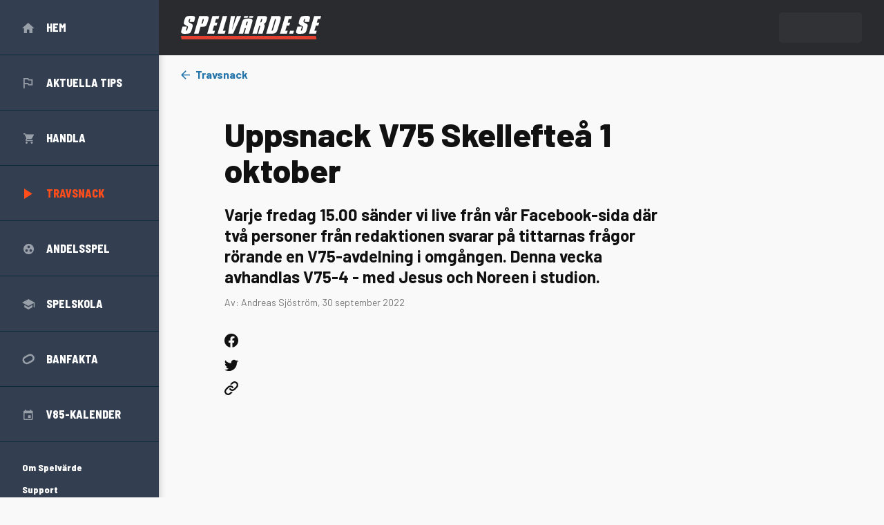

--- FILE ---
content_type: text/html; charset=utf-8
request_url: https://www.spelvarde.se/travsnack/uppsnack-v75-skelleftea-1-oktober
body_size: 30687
content:
<!DOCTYPE html><html lang="sv"><head><meta charSet="utf-8" data-next-head=""/><meta name="viewport" content="width=device-width, initial-scale=1" data-next-head=""/><meta name="twitter:card" content="summary_large_image" data-next-head=""/><meta name="twitter:creator" content="@spelvarde_se" data-next-head=""/><meta property="og:image" content="https://media.trmedia.se/w_800,h_230,c_lpad,f_auto,fl_lossy,q_auto,b_rgb:292B2E,bo_200px_solid_rgb:292B2E,z_1.5/brands/logos/jkohfes0wfhveng4vgcc" data-next-head=""/><meta property="og:locale" content="sv_SE" data-next-head=""/><meta property="og:site_name" content="Spelvärde" data-next-head=""/><meta name="apple-mobile-web-app-capable" content="yes" data-next-head=""/><meta name="apple-mobile-web-app-status-bar-style" content="default" data-next-head=""/><meta name="msapplication-TileColor" content="#292b2e" data-next-head=""/><link rel="apple-touch-icon" href="/apple-touch-icon.png" sizes="180x180" data-next-head=""/><link rel="icon" href="/favicon-32x32.png" type="image/png" sizes="32x32" data-next-head=""/><link rel="icon" href="/favicon-16x16.png" type="image/png" sizes="16x16" data-next-head=""/><link rel="manifest" href="/site.webmanifest" crossorigin="use-credentials" data-next-head=""/><link rel="mask-icon" href="/safari-pinned-tab.svg" color="#292b2e" data-next-head=""/><title data-next-head="">Uppsnack V75 Skellefteå 1 oktober · Spelvärde</title><meta name="robots" content="index,follow" data-next-head=""/><meta name="description" content="Varje fredag 15.00 sänder vi live från vår Facebook-sida där två personer från redaktionen svarar på tittarnas frågor rörande en V75-avdelning i omgången. Denna vecka avhandlas V75-4 - med Jesus och Noreen i studion." data-next-head=""/><meta property="og:title" content="Uppsnack V75 Skellefteå 1 oktober" data-next-head=""/><meta property="og:description" content="Varje fredag 15.00 sänder vi live från vår Facebook-sida där två personer från redaktionen svarar på tittarnas frågor rörande en V75-avdelning i omgången. Denna vecka avhandlas V75-4 - med Jesus och Noreen i studion." data-next-head=""/><meta property="og:url" content="https://www.spelvarde.se/travsnack/uppsnack-v75-skelleftea-1-oktober" data-next-head=""/><meta property="og:type" content="article" data-next-head=""/><meta property="article:published_time" content="2022-09-30T15:54:56+02:00" data-next-head=""/><meta property="article:modified_time" content="2022-09-30T15:54:56+02:00" data-next-head=""/><link rel="canonical" href="https://www.spelvarde.se/travsnack/uppsnack-v75-skelleftea-1-oktober" data-next-head=""/><meta name="theme-color" content="#FAF9F9" data-next-head=""/><meta name="version" content="260112.980be93.production"/><meta name="sentry-trace" content="57078c9e150cb84eed2f7b5eee2ca02c-7d5f60f26565fd87-0"/><meta name="baggage" content="sentry-environment=vercel-production,sentry-release=260112.980be93.production,sentry-public_key=24fd13500f6220cef8fd33eef4a6253a,sentry-trace_id=57078c9e150cb84eed2f7b5eee2ca02c,sentry-org_id=4508602261569536,sentry-sampled=false,sentry-sample_rand=0.6868179649183586,sentry-sample_rate=0.005"/><link href="https://fonts.googleapis.com/css2?family=Barlow:ital,wght@0,400;0,500;0,700;0,800;1,400&amp;family=Barlow+Semi+Condensed:wght@500;800&amp;display=swap" rel="stylesheet"/><script>
                      // GTM API
                      window.dataLayer = window.dataLayer || [];
                      function gtag(){
                        dataLayer.push(arguments);
                      }
                  </script><script>
                      // SPA originalLocation fix
                      window.dataLayer.push({
                        originalLocation: document.location.protocol + '//' +
                            document.location.hostname +
                            document.location.pathname +
                            document.location.search
                      });

                      gtag('js', new Date());
                  </script><noscript data-n-css=""></noscript><script defer="" noModule="" src="/_next/static/chunks/polyfills-42372ed130431b0a.js?dpl=dpl_578uQ2vNMDPC3wKmuVGayToD9fEF"></script><script src="/_next/static/chunks/webpack-932f81691af31df5.js?dpl=dpl_578uQ2vNMDPC3wKmuVGayToD9fEF" defer=""></script><script src="/_next/static/chunks/framework-1b74423d3bd72802.js?dpl=dpl_578uQ2vNMDPC3wKmuVGayToD9fEF" defer=""></script><script src="/_next/static/chunks/main-026f32b36848bced.js?dpl=dpl_578uQ2vNMDPC3wKmuVGayToD9fEF" defer=""></script><script src="/_next/static/chunks/pages/_app-b1b06dfa479ae44f.js?dpl=dpl_578uQ2vNMDPC3wKmuVGayToD9fEF" defer=""></script><script src="/_next/static/chunks/7510-c97c7afab2de051d.js?dpl=dpl_578uQ2vNMDPC3wKmuVGayToD9fEF" defer=""></script><script src="/_next/static/chunks/8827-a0552a37ae22fe60.js?dpl=dpl_578uQ2vNMDPC3wKmuVGayToD9fEF" defer=""></script><script src="/_next/static/chunks/5806-138db59f73bb9a42.js?dpl=dpl_578uQ2vNMDPC3wKmuVGayToD9fEF" defer=""></script><script src="/_next/static/chunks/2256-bdb0c0be4b02890c.js?dpl=dpl_578uQ2vNMDPC3wKmuVGayToD9fEF" defer=""></script><script src="/_next/static/chunks/7273-78a6d9f953ce6ace.js?dpl=dpl_578uQ2vNMDPC3wKmuVGayToD9fEF" defer=""></script><script src="/_next/static/chunks/8846-fb8c80ea792d25fa.js?dpl=dpl_578uQ2vNMDPC3wKmuVGayToD9fEF" defer=""></script><script src="/_next/static/chunks/pages/%5Bslug%5D-84723919be5177de.js?dpl=dpl_578uQ2vNMDPC3wKmuVGayToD9fEF" defer=""></script><script src="/_next/static/AF-W3vAbmzKpekxyVIE9q/_buildManifest.js?dpl=dpl_578uQ2vNMDPC3wKmuVGayToD9fEF" defer=""></script><script src="/_next/static/AF-W3vAbmzKpekxyVIE9q/_ssgManifest.js?dpl=dpl_578uQ2vNMDPC3wKmuVGayToD9fEF" defer=""></script><style data-styled="" data-styled-version="6.1.19">.dcQDAG{min-width:0;font-feature-settings:'liga','kern';text-rendering:optimizeSpeed;font-size:14px;font-family:'Barlow','-apple-system','BlinkMacSystemFont','Segoe UI','Roboto','Oxygen','Ubuntu','Cantarell','Fira Sans','Droid Sans','Helvetica','Helvetica Neue','Arial','sans-serif','Apple Color Emoji','Segoe UI Emoji','Segoe UI Symbol';font-weight:400;line-height:1.5;color:#111111;user-select:none;-webkit-user-select:none;display:flex;}/*!sc*/
@media screen and (min-width: 768px){.dcQDAG{font-size:16px;}}/*!sc*/
.dcQDAG *,.dcQDAG *::before,.dcQDAG *::after{user-select:none;-webkit-user-select:none;}/*!sc*/
.cgiWDU{min-width:0;}/*!sc*/
@media screen and (min-width: 980px){.cgiWDU{width:230px;}}/*!sc*/
.kVJIxn{min-width:0;transition:left 0.3s;will-change:left;overflow-y:auto;background-color:#333F51;color:#ffffff;width:100%;height:100%;}/*!sc*/
@media screen and (min-width: 768px){.kVJIxn{box-shadow:0px 4px 10px rgba(0, 0, 0, 0.25);overflow-y:initial;}}/*!sc*/
@media screen and (min-width: 980px){.kVJIxn{transition:initial;will-change:initial;}}/*!sc*/
@media screen and (min-width: 768px){.kVJIxn{width:230px;}}/*!sc*/
.lfwJtV{min-width:0;}/*!sc*/
@media screen and (min-width: 768px){.lfwJtV{display:none;}}/*!sc*/
.hRdBbc{min-width:0;outline:none;-webkit-tap-highlight-color:rgba(0, 0, 0, 0);display:inline-flex;align-items:center;user-select:none;line-height:1.1;transition-duration:300ms;transition-timing-function:cubic-bezier(0.5, 0, 0.25, 1);transition-property:background-color,color,opacity;font-weight:700;}/*!sc*/
.gmEvSJ{min-width:0;width:18px;}/*!sc*/
.cNBDim{min-width:0;transition:all 0.3s;border-radius:2px;display:block;width:100%;height:2px;background-color:#C4C4C4;}/*!sc*/
.cNBDim+*{margin-top:4px;}/*!sc*/
.kdibWy{min-width:0;padding-top:10px;padding-bottom:32px;}/*!sc*/
@media screen and (min-width: 768px){.kdibWy{padding-top:0;}}/*!sc*/
.kmLbsn{min-width:0;}/*!sc*/
.hzpieG{min-width:0;outline:none;-webkit-tap-highlight-color:rgba(0, 0, 0, 0);transition:all 200ms ease;position:relative;display:flex;align-items:center;height:50px;color:#ffffff;text-decoration:none;text-transform:uppercase;padding-left:16px;margin-right:48px;}/*!sc*/
.hzpieG:hover,.hzpieG:focus{color:#FF4D1B;}/*!sc*/
@media screen and (min-width: 768px){.hzpieG:hover,.hzpieG:focus{background-color:#0B2B3D;color:inherit;}}/*!sc*/
.hzpieG::after{content:'';position:absolute;margin-left:48px;left:0;right:0;bottom:0;height:1px;width:auto;border-bottom-width:1px;border-bottom-style:solid;border-bottom-color:#0B2B3D;}/*!sc*/
@media screen and (min-width: 768px){.hzpieG::after{margin-left:0;width:100%;}}/*!sc*/
@media screen and (min-width: 768px){.hzpieG{height:80px;padding-left:32px;padding-right:32px;margin-right:0;}}/*!sc*/
.dLyNjj{min-width:0;width:32px;}/*!sc*/
@media screen and (min-width: 768px){.dLyNjj{width:35px;}}/*!sc*/
.fevUXL{min-width:0;width:18px;text-align:center;line-height:0;}/*!sc*/
.lhxqaZ{min-width:0;display:inline-block;vertical-align:middle;overflow:hidden;width:18px;height:auto;}/*!sc*/
.cGkjQe{min-width:0;font-family:'Barlow Semi Condensed','-apple-system','BlinkMacSystemFont','Segoe UI','Roboto','Oxygen','Ubuntu','Cantarell','Fira Sans','Droid Sans','Helvetica','Helvetica Neue','Arial','sans-serif','Apple Color Emoji','Segoe UI Emoji','Segoe UI Symbol';font-size:16px;font-weight:700;}/*!sc*/
.hChTDl{min-width:0;display:inline-block;vertical-align:middle;overflow:hidden;width:14px;height:auto;}/*!sc*/
.kdfZGo{min-width:0;display:inline-block;vertical-align:middle;overflow:hidden;width:15px;height:auto;}/*!sc*/
.hBGbHp{min-width:0;outline:none;-webkit-tap-highlight-color:rgba(0, 0, 0, 0);transition:all 200ms ease;position:relative;display:flex;align-items:center;height:50px;color:#FF4D1B;text-decoration:none;text-transform:uppercase;padding-left:16px;margin-right:48px;}/*!sc*/
.hBGbHp:hover,.hBGbHp:focus{color:#FF4D1B;}/*!sc*/
@media screen and (min-width: 768px){.hBGbHp:hover,.hBGbHp:focus{background-color:#0B2B3D;color:inherit;}}/*!sc*/
.hBGbHp::after{content:'';position:absolute;margin-left:48px;left:0;right:0;bottom:0;height:1px;width:auto;border-bottom-width:1px;border-bottom-style:solid;border-bottom-color:#0B2B3D;}/*!sc*/
@media screen and (min-width: 768px){.hBGbHp::after{margin-left:0;width:100%;}}/*!sc*/
@media screen and (min-width: 768px){.hBGbHp{height:80px;padding-left:32px;padding-right:32px;margin-right:0;}}/*!sc*/
.gXqpIH{min-width:0;display:inline-block;vertical-align:middle;overflow:hidden;width:12px;height:auto;}/*!sc*/
.csZMFg{min-width:0;display:inline-block;vertical-align:middle;overflow:hidden;width:19px;height:auto;}/*!sc*/
.jesrxr{min-width:0;outline:none;-webkit-tap-highlight-color:rgba(0, 0, 0, 0);transition:all 200ms ease;text-decoration:none;margin-left:48px;margin-right:48px;color:#ffffff;}/*!sc*/
.jesrxr:hover,.jesrxr:focus{color:#FF4D1B;}/*!sc*/
@media screen and (min-width: 768px){.jesrxr:hover,.jesrxr:focus{color:#1F699B;}}/*!sc*/
@media screen and (min-width: 768px){.jesrxr{margin-left:32px;margin-right:32px;}}/*!sc*/
.dMXaAw{min-width:0;font-family:'Barlow Semi Condensed','-apple-system','BlinkMacSystemFont','Segoe UI','Roboto','Oxygen','Ubuntu','Cantarell','Fira Sans','Droid Sans','Helvetica','Helvetica Neue','Arial','sans-serif','Apple Color Emoji','Segoe UI Emoji','Segoe UI Symbol';font-size:14px;font-weight:700;}/*!sc*/
.jLAyLO{min-width:0;margin-top:8px;}/*!sc*/
.lmGbPv{min-width:0;outline:none;-webkit-tap-highlight-color:rgba(0, 0, 0, 0);display:inline-flex;align-items:center;user-select:none;line-height:1.1;transition-duration:300ms;transition-timing-function:cubic-bezier(0.5, 0, 0.25, 1);transition-property:background-color,color,opacity;font-weight:700;margin-left:48px;margin-right:48px;color:#ffffff;}/*!sc*/
.lmGbPv:hover,.lmGbPv:focus{color:#FF4D1B;}/*!sc*/
@media screen and (min-width: 768px){.lmGbPv:hover,.lmGbPv:focus{color:#1F699B;}}/*!sc*/
@media screen and (min-width: 768px){.lmGbPv{margin-left:32px;margin-right:32px;}}/*!sc*/
.fuSKET{min-width:0;border:none;background-color:#0B2B3D;height:1px;margin-left:48px;margin-right:48px;}/*!sc*/
@media screen and (min-width: 768px){.fuSKET{margin-left:0;margin-right:0;}}/*!sc*/
.lBDiA{min-width:0;margin-left:48px;margin-right:48px;}/*!sc*/
@media screen and (min-width: 768px){.lBDiA{margin-left:32px;margin-right:32px;}}/*!sc*/
.izqusR{min-width:0;display:inline-block;}/*!sc*/
.cMEXqV{min-width:0;color:#2374AB;text-decoration:none;outline:none;-webkit-tap-highlight-color:rgba(0, 0, 0, 0);transition:all 200ms ease;color:inherit;}/*!sc*/
.cMEXqV:hover,.cMEXqV:focus-visible{color:#1F699B;text-decoration:underline;}/*!sc*/
.leVlTe{min-width:0;display:inline-block;vertical-align:middle;overflow:hidden;width:20px;height:auto;}/*!sc*/
.hkUErb{min-width:0;display:inline-block;margin-left:16px;}/*!sc*/
.dyylhk{min-width:0;flex:1;flex-direction:column;display:flex;}/*!sc*/
.knKUD{min-width:0;background-color:#292B2E;}/*!sc*/
.qzgQv{min-width:0;box-sizing:content-box;max-width:1146px;padding-left:16px;padding-right:16px;height:60px;display:flex;align-items:center;}/*!sc*/
@media screen and (min-width: 768px){.qzgQv{padding-left:24px;padding-right:24px;}}/*!sc*/
@media screen and (min-width: 1080px){.qzgQv{padding-left:32px;padding-right:32px;}}/*!sc*/
@media screen and (min-width: 1344px){.qzgQv{padding-left:80px;padding-right:80px;}}/*!sc*/
@media screen and (min-width: 1630px){.qzgQv{padding-left:115px;padding-right:115px;}}/*!sc*/
@media screen and (min-width: 980px){.qzgQv{height:80px;}}/*!sc*/
.jjAkOa{min-width:0;flex:1;display:block;}/*!sc*/
@media screen and (min-width: 980px){.jjAkOa{flex:initial;display:none;}}/*!sc*/
.ccnukG{min-width:0;transition:margin-left 0.3s;will-change:margin-left;}/*!sc*/
@media screen and (min-width: 768px){.ccnukG{margin-left:0;}}/*!sc*/
@media screen and (min-width: 980px){.ccnukG{margin-left:0;}}/*!sc*/
.igQOXx{min-width:0;transition:all 0.3s;border-radius:2px;display:block;width:100%;height:2px;background-color:#ffffff;}/*!sc*/
.igQOXx+*{margin-top:4px;}/*!sc*/
.hsbyHL{min-width:0;flex:2;justify-content:center;display:flex;}/*!sc*/
@media screen and (min-width: 980px){.hsbyHL{flex:initial;justify-content:initial;}}/*!sc*/
.fWqfHI{min-width:0;color:#2374AB;text-decoration:none;outline:none;-webkit-tap-highlight-color:rgba(0, 0, 0, 0);transition:all 200ms ease;}/*!sc*/
.fWqfHI:hover,.fWqfHI:focus-visible{color:#1F699B;text-decoration:underline;}/*!sc*/
.dXwahc{min-width:0;display:inline-block;vertical-align:middle;overflow:hidden;height:26px;}/*!sc*/
@media screen and (min-width: 980px){.dXwahc{height:34px;}}/*!sc*/
.fJSnwD{min-width:0;flex:1;}/*!sc*/
@media screen and (min-width: 980px){.fJSnwD{flex:initial;margin-left:auto;}}/*!sc*/
.cxFScV{min-width:0;justify-content:flex-end;display:flex;}/*!sc*/
.khYYpd{min-width:0;display:block;}/*!sc*/
@media screen and (min-width: 980px){.khYYpd{display:none;}}/*!sc*/
.eRKpxJ{min-width:0;line-height:0;overflow:hidden;}/*!sc*/
.kDkfgh{min-width:0;display:none;}/*!sc*/
@media screen and (min-width: 980px){.kDkfgh{display:block;}}/*!sc*/
.dAPYjU{min-width:0;flex:1;}/*!sc*/
.bzAZFW{min-width:0;box-sizing:content-box;max-width:1146px;padding-left:16px;padding-right:16px;margin-top:16px;}/*!sc*/
@media screen and (min-width: 768px){.bzAZFW{padding-left:24px;padding-right:24px;}}/*!sc*/
@media screen and (min-width: 1080px){.bzAZFW{padding-left:32px;padding-right:32px;}}/*!sc*/
@media screen and (min-width: 1344px){.bzAZFW{padding-left:80px;padding-right:80px;}}/*!sc*/
@media screen and (min-width: 1630px){.bzAZFW{padding-left:115px;padding-right:115px;}}/*!sc*/
.dvkfUM{min-width:0;color:#2374AB;text-decoration:none;outline:none;-webkit-tap-highlight-color:rgba(0, 0, 0, 0);transition:all 200ms ease;font-weight:700;}/*!sc*/
.dvkfUM:hover,.dvkfUM:focus-visible{color:#1F699B;text-decoration:underline;}/*!sc*/
.jKUVlz{min-width:0;align-items:center;display:flex;}/*!sc*/
.gngTsK{min-width:0;display:inline-block;vertical-align:middle;overflow:hidden;width:13px;margin-right:8px;transition:transform 0.2s ease-in-out;height:auto;}/*!sc*/
.dhabls{min-width:0;box-sizing:content-box;max-width:1146px;padding-left:16px;padding-right:16px;grid-template-columns:1fr;grid-template-rows:auto;grid-template-areas:"main";display:grid;align-items:start;}/*!sc*/
@media screen and (min-width: 768px){.dhabls{padding-left:24px;padding-right:24px;}}/*!sc*/
@media screen and (min-width: 1080px){.dhabls{padding-left:32px;padding-right:32px;}}/*!sc*/
@media screen and (min-width: 1344px){.dhabls{padding-left:80px;padding-right:80px;}}/*!sc*/
@media screen and (min-width: 1630px){.dhabls{padding-left:115px;padding-right:115px;}}/*!sc*/
@media screen and (min-width: 768px){.dhabls{column-gap:32px;grid-template-columns:auto 260px;grid-template-rows:auto 1fr;grid-template-areas:"top top" "main main";}}/*!sc*/
@media screen and (min-width: 980px){.dhabls{column-gap:24px;}}/*!sc*/
@media screen and (min-width: 1080px){.dhabls{column-gap:48px;grid-template-columns:auto 300px;}}/*!sc*/
@media screen and (min-width: 1344px){.dhabls{column-gap:64px;grid-template-columns:auto 330px;}}/*!sc*/
@media screen and (min-width: 1630px){.dhabls{column-gap:128px;grid-template-columns:auto 362px;}}/*!sc*/
.gODNht{min-width:0;grid-area:main;max-width:860px;width:100%;margin-left:auto;margin-right:auto;margin-top:32px;}/*!sc*/
@media screen and (min-width: 768px){.gODNht{margin-top:48px;}}/*!sc*/
.lcPBYA{min-width:0;font-size:24px;font-weight:800;text-rendering:optimizeLegibility;line-height:1.1;max-width:655px;}/*!sc*/
@media screen and (min-width: 768px){.lcPBYA{font-size:48px;}}/*!sc*/
.dnKwpL{min-width:0;padding-top:1.5em;}/*!sc*/
.cxwseW{min-width:0;max-width:655px;font-size:18px;font-weight:700;line-height:1.25;}/*!sc*/
@media screen and (min-width: 768px){.cxwseW{font-size:24px;font-weight:700;}}/*!sc*/
.bgPXpX{min-width:0;font-size:14px;color:#777777;}/*!sc*/
.fDWfVJ{min-width:0;white-space:nowrap;}/*!sc*/
.cVTXws{min-width:0;flex-direction:column;display:flex;}/*!sc*/
@media screen and (min-width: 768px){.cVTXws{flex-direction:row;}}/*!sc*/
.jxwlGo{min-width:0;flex-shrink:0;margin-bottom:16px;}/*!sc*/
@media screen and (min-width: 768px){.jxwlGo{width:64px;margin-bottom:initial;}}/*!sc*/
@media screen and (min-width: 1080px){.jxwlGo{width:100px;}}/*!sc*/
.zxJnA{min-width:0;line-height:1;display:flex;flex-direction:row;align-items:center;}/*!sc*/
@media screen and (min-width: 768px){.zxJnA{line-height:inherit;}}/*!sc*/
@media screen and (min-width: 768px){.zxJnA{display:block;flex-direction:initial;align-items:initial;}}/*!sc*/
.jmaStQ{min-width:0;color:inherit;text-decoration:none;outline:none;-webkit-tap-highlight-color:rgba(0, 0, 0, 0);transition:all 200ms ease;display:block;}/*!sc*/
.jmaStQ:hover,.jmaStQ:focus-visible{color:#1F699B;}/*!sc*/
.fyGImM{min-width:0;margin-left:8px;}/*!sc*/
@media screen and (min-width: 768px){.fyGImM{margin-left:initial;margin-top:12px;}}/*!sc*/
.hPjLoB{min-width:0;outline:none;-webkit-tap-highlight-color:rgba(0, 0, 0, 0);display:inline-flex;align-items:center;user-select:none;line-height:1.1;transition-duration:300ms;transition-timing-function:cubic-bezier(0.5, 0, 0.25, 1);transition-property:background-color,color,opacity;font-weight:700;transition:all 200ms ease;color:inherit;display:block;}/*!sc*/
.hPjLoB:hover,.hPjLoB:focus-visible{color:#1F699B;}/*!sc*/
.grBiPw{min-width:0;margin-left:-16px;margin-right:-16px;}/*!sc*/
@media screen and (min-width: 768px){.grBiPw{margin-left:0;margin-right:0;}}/*!sc*/
.JEshC{min-width:0;border-radius:50%;background-color:#292B2E;max-width:100%;width:60px;flex-shrink:0;}/*!sc*/
@media screen and (min-width: 768px){.JEshC{width:80px;}}/*!sc*/
.hKXzUO{min-width:0;width:100%;padding-bottom:100%;}/*!sc*/
.uCMIu{min-width:0;width:100%;height:100%;display:flex;align-items:center;justify-content:center;}/*!sc*/
.fRjYfC{min-width:0;display:inline-block;vertical-align:middle;overflow:hidden;width:60%;}/*!sc*/
.gxbIFP{min-width:0;margin-left:8px;}/*!sc*/
@media screen and (min-width: 768px){.gxbIFP{margin-left:16px;}}/*!sc*/
.DVtMY{min-width:0;box-sizing:content-box;max-width:1146px;padding-left:16px;padding-right:16px;}/*!sc*/
@media screen and (min-width: 768px){.DVtMY{padding-left:24px;padding-right:24px;}}/*!sc*/
@media screen and (min-width: 1080px){.DVtMY{padding-left:32px;padding-right:32px;}}/*!sc*/
@media screen and (min-width: 1344px){.DVtMY{padding-left:80px;padding-right:80px;}}/*!sc*/
@media screen and (min-width: 1630px){.DVtMY{padding-left:115px;padding-right:115px;}}/*!sc*/
.fdsdWI{min-width:0;grid-template-columns:1fr;row-gap:16px;display:grid;}/*!sc*/
@media screen and (min-width: 768px){.fdsdWI{grid-template-columns:1fr 1fr;row-gap:24px;column-gap:24px;}}/*!sc*/
@media screen and (min-width: 980px){.fdsdWI{grid-template-columns:1fr 1fr 1fr;row-gap:48px;column-gap:16px;}}/*!sc*/
@media screen and (min-width: 1344px){.fdsdWI{grid-template-columns:1fr 1fr 1fr 1fr;column-gap:24px;}}/*!sc*/
.emgjwt{min-width:0;border-width:0;border-color:#DDDDDD;border-style:solid;background-color:#ffffff;border-radius:5px;box-shadow:0px 2px 20px rgba(189, 177, 177, 0.25);overflow:hidden;}/*!sc*/
.srKu{min-width:0;color:inherit;text-decoration:none;outline:none;-webkit-tap-highlight-color:rgba(0, 0, 0, 0);transition:all 200ms ease;}/*!sc*/
.srKu:hover,.srKu:focus-visible{color:#1F699B;}/*!sc*/
.jaUqHt{min-width:0;font-size:0px;}/*!sc*/
.eAeHwv{min-width:0;border-top-right-radius:2px;background-color:#2374AB;color:#ffffff;padding-left:12px;padding-right:12px;padding-bottom:2px;}/*!sc*/
.dFKhgc{min-width:0;font-size:12px;line-height:1.25;font-weight:700;text-transform:uppercase;}/*!sc*/
@media screen and (min-width: 768px){.dFKhgc{font-size:14px;}}/*!sc*/
.hmNRzT{min-width:0;padding-left:16px;padding-right:16px;padding-top:16px;padding-bottom:16px;}/*!sc*/
@media screen and (min-width: 768px){.hmNRzT{padding-top:24px;padding-bottom:24px;}}/*!sc*/
.izkOms{min-width:0;font-size:18px;font-weight:800;font-family:'Barlow Semi Condensed','-apple-system','BlinkMacSystemFont','Segoe UI','Roboto','Oxygen','Ubuntu','Cantarell','Fira Sans','Droid Sans','Helvetica','Helvetica Neue','Arial','sans-serif','Apple Color Emoji','Segoe UI Emoji','Segoe UI Symbol';text-rendering:optimizeLegibility;line-height:1.15;}/*!sc*/
@media screen and (min-width: 768px){.izkOms{font-size:20px;}}/*!sc*/
.fJhFFP{min-width:0;font-size:14px;margin-top:4px;display:block;}/*!sc*/
.bFPchZ{min-width:0;border-top-right-radius:2px;background-color:#FF4D1B;color:#ffffff;padding-left:12px;padding-right:12px;padding-bottom:2px;}/*!sc*/
.nBZdt{min-width:0;background-color:#292B2E;max-width:100%;}/*!sc*/
.fhDHTu{min-width:0;width:100%;padding-bottom:57.14285714285714%;}/*!sc*/
.hPNRdr{min-width:0;background-color:#292B2E;color:#ffffff;padding-top:64px;padding-bottom:64px;margin-top:64px;}/*!sc*/
.MzHsI{min-width:0;box-sizing:content-box;max-width:1146px;padding-left:16px;padding-right:16px;display:flex;align-items:center;}/*!sc*/
@media screen and (min-width: 768px){.MzHsI{padding-left:24px;padding-right:24px;}}/*!sc*/
@media screen and (min-width: 1080px){.MzHsI{padding-left:32px;padding-right:32px;}}/*!sc*/
@media screen and (min-width: 1344px){.MzHsI{padding-left:80px;padding-right:80px;}}/*!sc*/
@media screen and (min-width: 1630px){.MzHsI{padding-left:115px;padding-right:115px;}}/*!sc*/
.cotCwq{min-width:0;display:inline-block;vertical-align:middle;overflow:hidden;height:26px;}/*!sc*/
@media screen and (min-width: 768px){.cotCwq{height:34px;}}/*!sc*/
.fTGHXw{min-width:0;font-size:14px;font-weight:700;}/*!sc*/
.kotFhu{min-width:0;font-size:14px;max-width:545px;}/*!sc*/
.iUESmk{min-width:0;font-size:14px;font-weight:700;text-rendering:optimizeLegibility;line-height:1.15;}/*!sc*/
.jdiYiy{min-width:0;color:inherit;text-decoration:underline;outline:none;-webkit-tap-highlight-color:rgba(0, 0, 0, 0);transition:all 200ms ease;}/*!sc*/
.jdiYiy:hover,.jdiYiy:focus-visible{color:#1F699B;}/*!sc*/
.gQGirK{min-width:0;}/*!sc*/
.gQGirK li{display:list-item;}/*!sc*/
@media screen and (min-width: 768px){.gQGirK li{display:inline-block;}}/*!sc*/
.gQGirK li:not(:last-child){margin-right:0;margin-bottom:4px;}/*!sc*/
@media screen and (min-width: 768px){.gQGirK li:not(:last-child){margin-right:16px;margin-bottom:0;}}/*!sc*/
.iZSFrJ{min-width:0;color:inherit;text-decoration:underline;outline:none;-webkit-tap-highlight-color:rgba(0, 0, 0, 0);transition:all 200ms ease;font-weight:700;font-size:14px;}/*!sc*/
.iZSFrJ:hover,.iZSFrJ:focus-visible{color:#1F699B;}/*!sc*/
.ihqloI{min-width:0;margin-left:16px;margin-right:16px;}/*!sc*/
@media screen and (min-width: 768px){.ihqloI{margin-left:32px;margin-right:32px;}}/*!sc*/
data-styled.g1[id="z__sc-gg71u6-0"]{content:"dcQDAG,cgiWDU,kVJIxn,lfwJtV,hRdBbc,gmEvSJ,cNBDim,kdibWy,kmLbsn,hzpieG,dLyNjj,fevUXL,lhxqaZ,cGkjQe,hChTDl,kdfZGo,hBGbHp,gXqpIH,csZMFg,jesrxr,dMXaAw,jLAyLO,lmGbPv,fuSKET,lBDiA,izqusR,cMEXqV,leVlTe,hkUErb,dyylhk,knKUD,qzgQv,jjAkOa,ccnukG,igQOXx,hsbyHL,fWqfHI,dXwahc,fJSnwD,cxFScV,khYYpd,eRKpxJ,kDkfgh,dAPYjU,bzAZFW,dvkfUM,jKUVlz,gngTsK,dhabls,gODNht,lcPBYA,dnKwpL,cxwseW,bgPXpX,fDWfVJ,cVTXws,jxwlGo,zxJnA,jmaStQ,fyGImM,hPjLoB,grBiPw,JEshC,hKXzUO,uCMIu,fRjYfC,gxbIFP,DVtMY,fdsdWI,emgjwt,srKu,jaUqHt,eAeHwv,dFKhgc,hmNRzT,izkOms,fJhFFP,bFPchZ,nBZdt,fhDHTu,hPNRdr,MzHsI,cotCwq,fTGHXw,kotFhu,iUESmk,jdiYiy,gQGirK,iZSFrJ,ihqloI,"}/*!sc*/
.jQyKZN{position:fixed;z-index:10;top:0;left:-100%;}/*!sc*/
@media screen and (min-width: 768px){.jQyKZN{left:-230px;}}/*!sc*/
@media screen and (min-width: 980px){.jQyKZN{position:static;left:0;}}/*!sc*/
data-styled.g2[id="z__sc-1mm9yed-0"]{content:"jQyKZN,"}/*!sc*/
.iBmPcP{right:36px;top:25px;z-index:1;position:absolute;}/*!sc*/
.eqgUJ{top:50%;position:absolute;}/*!sc*/
.jUvDnn{top:0;left:0;position:absolute;}/*!sc*/
.dhMXeL{left:0;bottom:0;position:absolute;}/*!sc*/
data-styled.g3[id="z__sc-1mm9yed-1"]{content:"iBmPcP,eqgUJ,jUvDnn,dhMXeL,"}/*!sc*/
.eHpNXQ{bottom:24px;right:0;z-index:50;position:fixed;}/*!sc*/
data-styled.g4[id="z__sc-1mm9yed-2"]{content:"eHpNXQ,"}/*!sc*/
.iYcKKJ{position:relative;}/*!sc*/
data-styled.g5[id="z__sc-1mm9yed-3"]{content:"iYcKKJ,"}/*!sc*/
.fvSaW{top:0;z-index:6;position:sticky;}/*!sc*/
data-styled.g6[id="z__sc-1mm9yed-4"]{content:"fvSaW,"}/*!sc*/
.bqDjA-D >*+:not([data-no-between='true']){margin-top:2em;}/*!sc*/
.bywvBp >*+:not([data-no-between='true']){margin-top:0.75em;}/*!sc*/
.epsoBr >*+:not([data-no-between='true']){margin-top:1.5em;}/*!sc*/
.kyRfRG >*+:not([data-no-between='true']){margin-top:0.5em;}/*!sc*/
data-styled.g7[id="z__sc-1uytc2o-0"]{content:"bqDjA-D,bywvBp,epsoBr,kyRfRG,"}/*!sc*/
.cqQnkd >*+:not([data-no-between='true']){margin-top:16px;}/*!sc*/
@media screen and (min-width: 768px){.cqQnkd >*+:not([data-no-between='true']){margin-top:24px;}}/*!sc*/
.eeCMkm >*+:not([data-no-between='true']){margin-top:32px;}/*!sc*/
@media screen and (min-width: 768px){.eeCMkm >*+:not([data-no-between='true']){margin-top:96px;}}/*!sc*/
.hXOKbp >*+:not([data-no-between='true']){margin-top:16px;}/*!sc*/
data-styled.g8[id="z__sc-rs9dxc-0"]{content:"cqQnkd,eeCMkm,hXOKbp,"}/*!sc*/
html{-webkit-text-size-adjust:100%;}/*!sc*/
main,details{display:block;}/*!sc*/
button,input,optgroup,select,textarea{font-family:inherit;font-size:100%;line-height:inherit;color:inherit;}/*!sc*/
button,input{overflow:visible;}/*!sc*/
button,select{text-transform:none;}/*!sc*/
button,[type="button"],[type="reset"],[type="submit"]{-webkit-appearance:button;}/*!sc*/
button{background:none;border:0;padding:0;cursor:pointer;}/*!sc*/
button::-moz-focus-inner,[type="button"]::-moz-focus-inner,[type="reset"]::-moz-focus-inner,[type="submit"]::-moz-focus-inner{border-style:none;padding:0;}/*!sc*/
button:-moz-focusring,[type="button"]:-moz-focusring,[type="reset"]:-moz-focusring,[type="submit"]:-moz-focusring{outline:1px dotted ButtonText;}/*!sc*/
textarea{overflow:auto;}/*!sc*/
[type="number"]::-webkit-inner-spin-button,[type="number"]::-webkit-outer-spin-button{height:auto;}/*!sc*/
[type="search"]{-webkit-appearance:textfield;outline-offset:-2px;}/*!sc*/
::-webkit-file-upload-button{-webkit-appearance:button;font:inherit;}/*!sc*/
*,*::before,*::after{box-sizing:border-box;}/*!sc*/
ul,ol{padding:0;}/*!sc*/
body,h1,h2,h3,h4,h5,h6,hr,p,ul,ol,li,figure,figcaption,blockquote,dl,dd,button,input,optgroup,select,textarea{margin:0;}/*!sc*/
fieldset{border:none;margin:0;padding:0;}/*!sc*/
html{-webkit-font-smoothing:antialiased;-moz-osx-font-smoothing:grayscale;}/*!sc*/
body{width:100%;scroll-behavior:smooth;}/*!sc*/
img{max-width:100%;display:block;}/*!sc*/
ul,ol{list-style:none;}/*!sc*/
@media (prefers-reduced-motion: reduce){*{animation-duration:0.01ms!important;animation-iteration-count:1!important;transition-duration:0.01ms!important;scroll-behavior:auto!important;}}/*!sc*/
@media print{body{background-color:#fff;}}/*!sc*/
data-styled.g9[id="sc-global-iVyqpL1"]{content:"sc-global-iVyqpL1,"}/*!sc*/
html{height:-webkit-fill-available;height:stretch;}/*!sc*/
body,#__next{height:100vh;height:-webkit-fill-available;height:stretch;}/*!sc*/
body{background-color:#FAF9F9;}/*!sc*/
data-styled.g18[id="sc-global-hPOTZu1"]{content:"sc-global-hPOTZu1,"}/*!sc*/
.eICima{position:absolute;top:0;left:0;}/*!sc*/
data-styled.g31[id="sc-d0edba1b-0"]{content:"eICima,"}/*!sc*/
.WoXmn{padding-bottom:calc(100% / (16 / 9));}/*!sc*/
data-styled.g33[id="sc-d0edba1b-2"]{content:"WoXmn,"}/*!sc*/
.jsjoYA{animation:ease 0.3s iPaJho forwards;}/*!sc*/
.jhmugD{animation:ease 0.3s eXOJVl forwards;}/*!sc*/
.jbYoMZ{animation:ease 0.3s hixZRm forwards;}/*!sc*/
data-styled.g41[id="sc-85a8965b-0"]{content:"jsjoYA,jhmugD,jbYoMZ,"}/*!sc*/
.epOkGh{transform:translateY(-50%);}/*!sc*/
data-styled.g42[id="sc-85a8965b-1"]{content:"epOkGh,"}/*!sc*/
.jfOUjw{position:relative;}/*!sc*/
data-styled.g45[id="sc-507a69f6-0"]{content:"jfOUjw,"}/*!sc*/
.gsGYqN{min-height:100vh;min-height:-webkit-fill-available;}/*!sc*/
data-styled.g46[id="sc-507a69f6-1"]{content:"gsGYqN,"}/*!sc*/
.gqqGZg{min-height:100vh;min-height:-webkit-fill-available;}/*!sc*/
data-styled.g47[id="sc-eac0abd8-0"]{content:"gqqGZg,"}/*!sc*/
@keyframes iPaJho{0%{top:6px;transform:rotate(45deg);}50%{top:6px;transform:rotate(0deg);}100%{top:0;transform:rotate(0deg);}}/*!sc*/
data-styled.g48[id="sc-keyframes-iPaJho"]{content:"iPaJho,"}/*!sc*/
@keyframes eXOJVl{0%{transform:scale(0);}50%{transform:scale(0);}100%{transform:scale(1);}}/*!sc*/
data-styled.g49[id="sc-keyframes-eXOJVl"]{content:"eXOJVl,"}/*!sc*/
@keyframes hixZRm{0%{bottom:6px;transform:rotate(135deg);}50%{bottom:6px;transform:rotate(0);}100%{bottom:0;transform:rotate(0);}}/*!sc*/
data-styled.g50[id="sc-keyframes-hixZRm"]{content:"hixZRm,"}/*!sc*/
.kPffkr{overflow:hidden;text-overflow:ellipsis;}/*!sc*/
.kPffkr >*{display:none;}/*!sc*/
.kPffkr >*:first-child{display:block;display:-webkit-box;-webkit-box-orient:vertical;-webkit-line-clamp:4;}/*!sc*/
data-styled.g52[id="sc-eea46bdc-0"]{content:"kPffkr,"}/*!sc*/
</style></head><body><noscript><iframe title="Google Tag Manager (noscript)" src="/metrics/ns.html?id=GTM-W5XK4G" height="0" width="0" style="display:none;visibility:hidden"></iframe></noscript><div id="__next"><div class="z__sc-gg71u6-0 sc-eac0abd8-0 dcQDAG gqqGZg"><div class="z__sc-gg71u6-0 z__sc-1mm9yed-3 sc-507a69f6-1 cgiWDU iYcKKJ gsGYqN"><div class="z__sc-gg71u6-0 z__sc-1mm9yed-0 kVJIxn jQyKZN"><div class="z__sc-gg71u6-0 z__sc-1mm9yed-1 lfwJtV iBmPcP"><button type="button" aria-label="Meny" class="z__sc-gg71u6-0 hRdBbc"><span class="z__sc-gg71u6-0 z__sc-1mm9yed-1 sc-85a8965b-1 gmEvSJ eqgUJ epOkGh"><span class="z__sc-gg71u6-0 z__sc-1mm9yed-3 sc-85a8965b-0 cNBDim iYcKKJ jsjoYA"></span><span class="z__sc-gg71u6-0 z__sc-1mm9yed-3 sc-85a8965b-0 cNBDim iYcKKJ jhmugD"></span><span class="z__sc-gg71u6-0 z__sc-1mm9yed-3 sc-85a8965b-0 cNBDim iYcKKJ jbYoMZ"></span></span></button></div><div class="z__sc-gg71u6-0 z__sc-rs9dxc-0 kdibWy cqQnkd"><ul class="z__sc-gg71u6-0 kmLbsn"><li class="z__sc-gg71u6-0 kmLbsn sc-507a69f6-0 jfOUjw"><a class="z__sc-gg71u6-0 hzpieG" href="/"><div class="z__sc-gg71u6-0 dLyNjj"><div class="z__sc-gg71u6-0 fevUXL"><svg xmlns="http://www.w3.org/2000/svg" fill="none" viewBox="0 0 18 15" fill-opacity="0.5" stroke-opacity="0.5" aria-hidden="true" focusable="false" class="z__sc-gg71u6-0 lhxqaZ"><path fill="currentColor" d="M7.059 15V9.706h3.53V15H15V7.941h2.647L8.824 0 0 7.941h2.647V15z"></path></svg></div></div><div class="z__sc-gg71u6-0 cGkjQe">Hem</div></a></li><li class="z__sc-gg71u6-0 kmLbsn sc-507a69f6-0 jfOUjw"><a class="z__sc-gg71u6-0 hzpieG" href="/tips"><div class="z__sc-gg71u6-0 dLyNjj"><div class="z__sc-gg71u6-0 fevUXL"><svg xmlns="http://www.w3.org/2000/svg" fill="none" viewBox="0 0 14 15" fill-opacity="0.5" stroke-opacity="0.5" aria-hidden="true" focusable="false" class="z__sc-gg71u6-0 hChTDl"><path fill="currentColor" d="M7.941 1.765 7.06 0H0v15h1.765V8.824h4.411l.883 1.764h6.176V1.765zm3.53 7.059H7.94L7.06 7.059H1.765V1.765h4.411l.883 1.764h4.412z"></path></svg></div></div><div class="z__sc-gg71u6-0 cGkjQe">Aktuella tips</div></a></li><li class="z__sc-gg71u6-0 kmLbsn sc-507a69f6-0 jfOUjw"><a class="z__sc-gg71u6-0 hzpieG" href="/handla"><div class="z__sc-gg71u6-0 dLyNjj"><div class="z__sc-gg71u6-0 fevUXL"><svg xmlns="http://www.w3.org/2000/svg" fill="none" viewBox="0 0 15 15" fill-opacity="0.5" stroke-opacity="0.5" aria-hidden="true" focusable="false" class="z__sc-gg71u6-0 kdfZGo"><path fill="currentColor" d="M4.5 12c-.825 0-1.493.675-1.493 1.5S3.676 15 4.5 15 6 14.325 6 13.5 5.325 12 4.5 12M0 0v1.5h1.5l2.7 5.693L3.187 9.03A1.45 1.45 0 0 0 3 9.75c0 .825.675 1.5 1.5 1.5h9v-1.5H4.815a.186.186 0 0 1-.187-.187l.022-.09.675-1.223h5.587c.563 0 1.058-.308 1.313-.772L14.91 2.61a.752.752 0 0 0-.66-1.11H3.158L2.453 0zm12 12c-.825 0-1.492.675-1.492 1.5S11.175 15 12 15s1.5-.675 1.5-1.5S12.825 12 12 12"></path></svg></div></div><div class="z__sc-gg71u6-0 cGkjQe">Handla</div></a></li><li class="z__sc-gg71u6-0 kmLbsn sc-507a69f6-0 jfOUjw"><a class="z__sc-gg71u6-0 hBGbHp" href="/travsnack"><div class="z__sc-gg71u6-0 dLyNjj"><div class="z__sc-gg71u6-0 fevUXL"><svg xmlns="http://www.w3.org/2000/svg" fill="none" viewBox="0 0 12 15" fill-opacity="1" stroke-opacity="1" aria-hidden="true" focusable="false" class="z__sc-gg71u6-0 gXqpIH"><path fill="currentColor" d="M0 0v15l11.786-7.5z"></path></svg></div></div><div class="z__sc-gg71u6-0 cGkjQe">Travsnack</div></a></li><li class="z__sc-gg71u6-0 kmLbsn sc-507a69f6-0 jfOUjw"><a class="z__sc-gg71u6-0 hzpieG" href="/andelsspel"><div class="z__sc-gg71u6-0 dLyNjj"><div class="z__sc-gg71u6-0 fevUXL"><svg xmlns="http://www.w3.org/2000/svg" fill="none" viewBox="0 0 15 15" fill-opacity="0.5" stroke-opacity="0.5" aria-hidden="true" focusable="false" class="z__sc-gg71u6-0 kdfZGo"><path fill="currentColor" d="M7.5 0C3.36 0 0 3.36 0 7.5S3.36 15 7.5 15 15 11.64 15 7.5 11.64 0 7.5 0m-3 11.625a1.876 1.876 0 1 1 .001-3.751 1.876 1.876 0 0 1-.001 3.751M5.625 4.5a1.876 1.876 0 1 1 3.751.001A1.876 1.876 0 0 1 5.625 4.5m4.875 7.125a1.876 1.876 0 1 1 .001-3.751 1.876 1.876 0 0 1-.001 3.751"></path></svg></div></div><div class="z__sc-gg71u6-0 cGkjQe">Andelsspel</div></a></li><li class="z__sc-gg71u6-0 kmLbsn sc-507a69f6-0 jfOUjw"><a class="z__sc-gg71u6-0 hzpieG" href="/spelskola"><div class="z__sc-gg71u6-0 dLyNjj"><div class="z__sc-gg71u6-0 fevUXL"><svg xmlns="http://www.w3.org/2000/svg" fill="none" viewBox="0 0 19 15" fill-opacity="0.5" stroke-opacity="0.5" aria-hidden="true" focusable="false" class="z__sc-gg71u6-0 csZMFg"><path fill="currentColor" d="M3.333 8.483v3.334L9.167 15 15 11.817V8.483l-5.833 3.184zM9.167 0 0 5l9.167 5 7.5-4.092v5.759h1.666V5z"></path></svg></div></div><div class="z__sc-gg71u6-0 cGkjQe">Spelskola</div></a></li><li class="z__sc-gg71u6-0 kmLbsn sc-507a69f6-0 jfOUjw"><a class="z__sc-gg71u6-0 hzpieG" href="/banfakta"><div class="z__sc-gg71u6-0 dLyNjj"><div class="z__sc-gg71u6-0 fevUXL"><svg xmlns="http://www.w3.org/2000/svg" fill="none" viewBox="0 0 18 16" fill-opacity="0.5" stroke-opacity="0.5" aria-hidden="true" focusable="false" class="z__sc-gg71u6-0 csZMFg"><rect width="14.761" height="9.551" y="7.38" stroke="currentColor" stroke-width="2.5" rx="4.776" transform="rotate(-30 0 7.38)"></rect></svg></div></div><div class="z__sc-gg71u6-0 cGkjQe">Banfakta</div></a></li><li class="z__sc-gg71u6-0 kmLbsn sc-507a69f6-0 jfOUjw"><a class="z__sc-gg71u6-0 hzpieG" href="/kalender"><div class="z__sc-gg71u6-0 dLyNjj"><div class="z__sc-gg71u6-0 fevUXL"><svg xmlns="http://www.w3.org/2000/svg" fill="none" viewBox="0 0 14 15" fill-opacity="0.5" stroke-opacity="0.5" aria-hidden="true" focusable="false" class="z__sc-gg71u6-0 hChTDl"><path fill="currentColor" d="M10.5 8.25H6.75V12h3.75zM9.75 0v1.5h-6V0h-1.5v1.5H1.5C.668 1.5.007 2.175.007 3L0 13.5A1.5 1.5 0 0 0 1.5 15H12c.825 0 1.5-.675 1.5-1.5V3c0-.825-.675-1.5-1.5-1.5h-.75V0zM12 13.5H1.5V5.25H12z"></path></svg></div></div><div class="z__sc-gg71u6-0 cGkjQe">V85-kalender</div></a></li></ul><ul class="z__sc-gg71u6-0 kmLbsn"><li class="z__sc-gg71u6-0 kmLbsn"><a class="z__sc-gg71u6-0 jesrxr" href="/om-spelvarde"><span class="z__sc-gg71u6-0 dMXaAw">Om Spelvärde</span></a></li><li class="z__sc-gg71u6-0 jLAyLO"><a class="z__sc-gg71u6-0 jesrxr" href="/vad-kan-vi-hjalpa-dig-med"><span class="z__sc-gg71u6-0 dMXaAw">Support</span></a></li><li class="z__sc-gg71u6-0 jLAyLO"><a href="https://www.trmedia.se/integritetspolicy" target="_blank" rel="noopener" class="z__sc-gg71u6-0 jesrxr"><span class="z__sc-gg71u6-0 dMXaAw">Integritetspolicy</span></a></li><li class="z__sc-gg71u6-0 jLAyLO"><a href="https://www.trmedia.se/cookiepolicy" target="_blank" rel="noopener" class="z__sc-gg71u6-0 jesrxr"><span class="z__sc-gg71u6-0 dMXaAw">Cookiepolicy</span></a></li><li class="z__sc-gg71u6-0 jLAyLO"><a href="https://www.trmedia.se/tillganglighet" target="_blank" rel="noopener" class="z__sc-gg71u6-0 jesrxr"><span class="z__sc-gg71u6-0 dMXaAw">Tillgänglighet</span></a></li><li class="z__sc-gg71u6-0 jLAyLO"><button type="button" class="z__sc-gg71u6-0 lmGbPv"><span class="z__sc-gg71u6-0 dMXaAw">Cookie-inställningar</span></button></li></ul><hr class="z__sc-gg71u6-0 fuSKET"/><ul class="z__sc-gg71u6-0 lBDiA"><li class="z__sc-gg71u6-0 izqusR"><a href="https://www.facebook.com/spelvarde.se" target="_blank" rel="noopener noreferrer" aria-label="Spelvärde på Facebook" class="z__sc-gg71u6-0 cMEXqV"><svg xmlns="http://www.w3.org/2000/svg" fill="none" viewBox="0 0 20 20" aria-hidden="true" focusable="false" class="z__sc-gg71u6-0 leVlTe"><path fill="currentColor" d="M20 10c0-5.523-4.477-10-10-10S0 4.477 0 10c0 4.991 3.657 9.128 8.438 9.878v-6.987h-2.54V10h2.54V7.797c0-2.506 1.492-3.89 3.777-3.89 1.093 0 2.238.195 2.238.195v2.46h-1.26c-1.243 0-1.63.771-1.63 1.563V10h2.773l-.443 2.89h-2.33v6.988C16.343 19.129 20 14.991 20 10"></path></svg></a></li><li class="z__sc-gg71u6-0 hkUErb"><a href="https://twitter.com/spelvarde_se" target="_blank" rel="noopener noreferrer" aria-label="Spelvärde på Twitter" class="z__sc-gg71u6-0 cMEXqV"><svg xmlns="http://www.w3.org/2000/svg" fill="none" viewBox="0 0 20 18" aria-hidden="true" focusable="false" class="z__sc-gg71u6-0 leVlTe"><path fill="currentColor" d="M6.292 17.125c7.545 0 11.673-6.253 11.673-11.673q0-.266-.012-.532A8.3 8.3 0 0 0 20 2.796a8.1 8.1 0 0 1-2.355.645 4.13 4.13 0 0 0 1.804-2.27 8.3 8.3 0 0 1-2.605.996A4.108 4.108 0 0 0 9.85 5.91a11.65 11.65 0 0 1-8.456-4.284A4.11 4.11 0 0 0 2.664 7.1a4.1 4.1 0 0 1-1.86-.512v.051a4.1 4.1 0 0 0 3.293 4.023 4.1 4.1 0 0 1-1.851.07 4.11 4.11 0 0 0 3.831 2.852A8.23 8.23 0 0 1 0 15.282a11.64 11.64 0 0 0 6.292 1.843"></path></svg></a></li><li class="z__sc-gg71u6-0 hkUErb"><a href="https://www.instagram.com/spelvarde.se" target="_blank" rel="noopener noreferrer" aria-label="Spelvärde på Instagram" class="z__sc-gg71u6-0 cMEXqV"><svg xmlns="http://www.w3.org/2000/svg" fill="none" viewBox="0 0 20 20" aria-hidden="true" focusable="false" class="z__sc-gg71u6-0 leVlTe"><path fill="currentColor" d="M10 1.8c2.672 0 2.988.012 4.04.06.976.042 1.503.206 1.855.343.464.18.8.399 1.148.746.352.352.566.684.746 1.149.137.351.3.882.344 1.855.047 1.055.058 1.371.058 4.04 0 2.671-.011 2.987-.058 4.038-.043.977-.207 1.504-.344 1.856-.18.465-.398.8-.746 1.148a3.1 3.1 0 0 1-1.148.746c-.352.137-.883.301-1.856.344-1.055.047-1.371.059-4.039.059-2.672 0-2.988-.012-4.04-.059-.976-.043-1.503-.207-1.855-.344-.464-.18-.8-.398-1.148-.746a3.1 3.1 0 0 1-.746-1.148c-.137-.352-.3-.883-.344-1.856-.047-1.054-.058-1.37-.058-4.039 0-2.672.011-2.988.058-4.039.043-.976.207-1.504.344-1.855.18-.465.398-.801.746-1.149a3.1 3.1 0 0 1 1.148-.746c.352-.137.883-.3 1.856-.344 1.05-.046 1.367-.058 4.039-.058M10 0C7.285 0 6.945.012 5.879.059 4.816.105 4.086.277 3.453.523A4.9 4.9 0 0 0 1.68 1.68 4.9 4.9 0 0 0 .523 3.45C.277 4.085.105 4.811.06 5.874.012 6.945 0 7.285 0 10s.012 3.055.059 4.121c.046 1.063.218 1.793.464 2.426.258.66.598 1.219 1.157 1.773a4.9 4.9 0 0 0 1.77 1.153c.636.246 1.362.418 2.425.465 1.066.046 1.406.058 4.121.058s3.055-.012 4.121-.058c1.063-.047 1.793-.22 2.426-.465a4.9 4.9 0 0 0 1.77-1.153 4.9 4.9 0 0 0 1.152-1.77c.246-.636.418-1.363.465-2.425.047-1.066.058-1.406.058-4.121s-.011-3.055-.058-4.121c-.047-1.063-.22-1.793-.465-2.426A4.7 4.7 0 0 0 18.32 1.68 4.9 4.9 0 0 0 16.55.527C15.915.281 15.188.11 14.126.063 13.055.012 12.715 0 10 0"></path><path fill="currentColor" d="M10 4.863A5.14 5.14 0 0 0 4.863 10a5.138 5.138 0 0 0 10.273 0c0-2.836-2.3-5.137-5.136-5.137m0 8.469a3.333 3.333 0 1 1 .001-6.665A3.333 3.333 0 0 1 10 13.332M16.54 4.66a1.2 1.2 0 1 1-2.4 0 1.2 1.2 0 0 1 2.4 0"></path></svg></a></li><li class="z__sc-gg71u6-0 hkUErb"><a href="https://www.youtube.com/channel/UCali_2MMFHlCsSJ0PkQFEtQ" target="_blank" rel="noopener noreferrer" aria-label="Spelvärde på Youtube" class="z__sc-gg71u6-0 cMEXqV"><svg xmlns="http://www.w3.org/2000/svg" fill="none" viewBox="0 0 20 16" aria-hidden="true" focusable="false" class="z__sc-gg71u6-0 leVlTe"><path fill="currentColor" d="M19.8 4s-.195-1.379-.796-1.984c-.762-.797-1.613-.801-2.004-.848-2.797-.203-6.996-.203-6.996-.203h-.008s-4.2 0-6.996.203c-.39.047-1.242.05-2.004.848C.395 2.62.203 4 .203 4S0 5.621 0 7.238v1.516c0 1.617.2 3.238.2 3.238s.195 1.38.792 1.985c.762.796 1.762.77 2.207.855 1.602.152 6.801.2 6.801.2s4.203-.009 7-.208c.39-.047 1.242-.05 2.004-.847.601-.606.797-1.985.797-1.985S20 10.375 20 8.754V7.238C20 5.621 19.8 4 19.8 4M7.935 10.594V4.973l5.402 2.82z"></path></svg></a></li></ul></div></div></div><div class="z__sc-gg71u6-0 dyylhk"><header class="z__sc-gg71u6-0 z__sc-1mm9yed-4 knKUD fvSaW"><div class="z__sc-gg71u6-0 qzgQv"><div class="z__sc-gg71u6-0 jjAkOa"><div class="z__sc-gg71u6-0 z__sc-1mm9yed-3 ccnukG iYcKKJ"><button type="button" aria-label="Meny" class="z__sc-gg71u6-0 hRdBbc"><span class="z__sc-gg71u6-0 z__sc-1mm9yed-1 sc-85a8965b-1 gmEvSJ eqgUJ epOkGh"><span class="z__sc-gg71u6-0 z__sc-1mm9yed-3 sc-85a8965b-0 igQOXx iYcKKJ jsjoYA"></span><span class="z__sc-gg71u6-0 z__sc-1mm9yed-3 sc-85a8965b-0 igQOXx iYcKKJ jhmugD"></span><span class="z__sc-gg71u6-0 z__sc-1mm9yed-3 sc-85a8965b-0 igQOXx iYcKKJ jbYoMZ"></span></span></button></div></div><div class="z__sc-gg71u6-0 hsbyHL"><a class="z__sc-gg71u6-0 fWqfHI" href="/"><svg xmlns="http://www.w3.org/2000/svg" viewBox="0 0 295.983 49.679" aria-label="Spelvärde logotyp" aria-hidden="false" focusable="false" class="z__sc-gg71u6-0 dXwahc"><path fill="#fff" d="M27.66 12.665h-9.471a38.6 38.6 0 0 0 1.384-5.36q0-1.155-.8-1.156-.948 0-1.967 2.522a10.1 10.1 0 0 0-.874 3.258q0 1.315 2.258 2.5t4.444 2.338a4.34 4.34 0 0 1 2.331 3.627 16.3 16.3 0 0 1-.728 3.835l-1.967 6.726q-1.311 4.467-4.08 5.833-2.332 1.1-8.888 1.1a31 31 0 0 1-6.047-.368Q.339 36.784.34 34.157a13.6 13.6 0 0 1 .729-3.784L3.327 22.7h9.4l-1.894 6.307a6 6 0 0 0-.218 1.471q0 1.05.728 1.05 1.166 0 2.185-2.942.51-1.893 1.093-3.783a7.8 7.8 0 0 0 .364-1.683q0-.787-1.238-1.418-3.5-1.839-4.08-2.154a10.4 10.4 0 0 1-3.278-2.628 4.16 4.16 0 0 1-.437-1.945 35 35 0 0 1 1.675-7.2q1.53-4.99 3.825-6.383T20.666 0a35.6 35.6 0 0 1 6.192.316q2.986.686 2.988 3.31 0 1.419-2.186 9.039m13.695 10.509-4.3 14.608h-9.469L38.66.211h13.769q6.192 0 6.192 3.626a19.5 19.5 0 0 1-.947 4.625l-2.185 7.356q-1.53 5.1-4.371 6.358-1.966.788-9.763.998m4.881-16.763-3.059 10.405a2.97 2.97 0 0 0 3.2-2.155l1.676-5.726a5 5 0 0 0 .218-1.21q.005-1.312-2.035-1.314m33.002 0h-5.173l-2.194 7.744h5.172l-1.894 6.253h-5.1l-3.341 11.016h5.1l-1.822 6.358H55.342L66.416.211H81.06zm9.325 24.907h5.61l-1.894 6.464H77.2L88.272.211h9.471zm21.419 6.464h-10.49l5.9-37.571h8.961q-1.023 4.784-3.133 14.346-.146.84-3.351 13.609l.363.053 4.668-13.611q.364-1.05 5.392-14.4h8.961zm33.293 0h-9.4l3.41-11.865h-2.623l-3.41 11.865h-9.4L129 13.4q1.457-4.833 3.5-6.253 2.331-1.522 8.888-1.524a39 39 0 0 1 6.557.316q3.206.736 3.206 3.573a15 15 0 0 1-.656 3.836zm-3.125-25.747q-1.311 0-1.894 1.786c-1.019 3.5.343-1.215-1.7 5.79h2.623l1.7-5.684a3.3 3.3 0 0 0 .219-1q.002-.893-.948-.892m34.305 5.096a3.59 3.59 0 0 1 2.55 3.468 12.7 12.7 0 0 1-.583 3.259l-4.152 13.924h-9.47l4.3-14.4a7.6 7.6 0 0 0 .364-1.893.7.7 0 0 0-.583-.735h-1.6l-4.954 17.025h-9.47L161.924.211H173.8a21.8 21.8 0 0 1 5.464.474q2.624.787 2.623 3.1a24.8 24.8 0 0 1-1.239 5.571 20.7 20.7 0 0 1-1.748 4.518 7.82 7.82 0 0 1-4.445 3.257M169.72 6.465h-.22l-2.113 7.251a3.4 3.4 0 0 0 2.549-.683 8.5 8.5 0 0 0 .73-1.944q1.092-3.47 1.093-3.731 0-.893-2.039-.893m10.199 31.317L190.991.211h8.889q2.913 0 5.464.053a7.7 7.7 0 0 1 4.225 1 3.74 3.74 0 0 1 1.166 3.152 21.5 21.5 0 0 1-1.092 5.517l-5.392 18.392q-1.46 4.729-3.351 6.62-2.769 2.788-8.451 2.786zm18.795-31.265h-.146l-7.357 24.96a3.28 3.28 0 0 0 2.476-.631 5 5 0 0 0 .8-1.838l5.9-19.916a7.5 7.5 0 0 0 .291-1.472q.004-1.102-1.964-1.103m34.095-.106h-5.172l-2.2 7.744h5.173l-1.893 6.253h-5.1l-3.342 11.016h5.1l-1.821 6.358h-14.641L219.986.211h14.643zm3.964 31.371h-8.231l1.894-6.464h8.305zM140.7 4.072h-8.23L133.821.24h8.3zm11.008 0h-8.233L144.826.24h8.305zm118.632 8.593h-9.471a38.5 38.5 0 0 0 1.385-5.36q0-1.155-.8-1.156-.948 0-1.967 2.522a10.1 10.1 0 0 0-.874 3.258q0 1.315 2.258 2.5t4.444 2.338a4.34 4.34 0 0 1 2.332 3.627 16.4 16.4 0 0 1-.728 3.835l-1.969 6.726q-1.311 4.467-4.079 5.833-2.331 1.1-8.888 1.1a31 31 0 0 1-6.045-.368q-2.917-.736-2.915-3.363a13.7 13.7 0 0 1 .728-3.784l2.258-7.672h9.4l-1.894 6.307a6 6 0 0 0-.219 1.471q0 1.05.728 1.05 1.164 0 2.187-2.942.507-1.893 1.092-3.783a7.8 7.8 0 0 0 .364-1.683q0-.787-1.238-1.418-3.5-1.839-4.08-2.154a10.4 10.4 0 0 1-3.279-2.628 4.16 4.16 0 0 1-.437-1.945 35 35 0 0 1 1.676-7.2q1.53-4.99 3.825-6.383T263.347 0a35.6 35.6 0 0 1 6.192.316q2.985.686 2.986 3.31 0 1.419-2.185 9.039m23.822-6.254h-5.172l-2.2 7.744h5.174l-1.894 6.253h-5.1l-3.342 11.016h5.1l-1.821 6.358h-14.639L281.341.211h14.642z"></path><path fill="#e24132" d="M286.419 49.679H1.252L0 42.455h284.752z"></path></svg></a></div><div class="z__sc-gg71u6-0 fJSnwD"><div class="z__sc-gg71u6-0 cxFScV"><div class="z__sc-gg71u6-0 khYYpd"><div class="z__sc-gg71u6-0 eRKpxJ"><svg aria-labelledby="_R_tcn6_-aria" role="img" width="32" height="32" viewBox="0 0 32 32"><title id="_R_tcn6_-aria">Laddar</title><rect role="presentation" x="0" y="0" width="100%" height="100%" clip-path="url(#_R_tcn6_-diff)" style="fill:url(#_R_tcn6_-animated-diff)"></rect><defs><clipPath id="_R_tcn6_-diff"><rect width="120" height="44" x="0" y="0" rx="0" ry="0"></rect></clipPath><linearGradient id="_R_tcn6_-animated-diff" gradientTransform="translate(-2 0)"><stop offset="0%" stop-color="#777777" stop-opacity="0.1"></stop><stop offset="50%" stop-color="#292B2E" stop-opacity="0.2"></stop><stop offset="100%" stop-color="#777777" stop-opacity="0.1"></stop><animateTransform attributeName="gradientTransform" type="translate" values="-2 0; 0 0; 2 0" dur="2.5s" repeatCount="indefinite"></animateTransform></linearGradient></defs></svg></div></div><div class="z__sc-gg71u6-0 kDkfgh"><div class="z__sc-gg71u6-0 eRKpxJ"><svg aria-labelledby="_R_1dcn6_-aria" role="img" width="120" height="44" viewBox="0 0 120 44"><title id="_R_1dcn6_-aria">Laddar</title><rect role="presentation" x="0" y="0" width="100%" height="100%" clip-path="url(#_R_1dcn6_-diff)" style="fill:url(#_R_1dcn6_-animated-diff)"></rect><defs><clipPath id="_R_1dcn6_-diff"><rect width="120" height="44" x="0" y="0" rx="5" ry="5"></rect></clipPath><linearGradient id="_R_1dcn6_-animated-diff" gradientTransform="translate(-2 0)"><stop offset="0%" stop-color="#777777" stop-opacity="0.1"></stop><stop offset="50%" stop-color="#292B2E" stop-opacity="0.2"></stop><stop offset="100%" stop-color="#777777" stop-opacity="0.1"></stop><animateTransform attributeName="gradientTransform" type="translate" values="-2 0; 0 0; 2 0" dur="2.5s" repeatCount="indefinite"></animateTransform></linearGradient></defs></svg></div></div></div></div></div></header><main class="z__sc-gg71u6-0 dAPYjU"><div class="z__sc-gg71u6-0 bzAZFW"><a class="z__sc-gg71u6-0 dvkfUM" href="/travsnack"><div class="z__sc-gg71u6-0 jKUVlz"><svg xmlns="http://www.w3.org/2000/svg" fill="none" viewBox="0 0 13 13" aria-hidden="true" focusable="false" class="z__sc-gg71u6-0 gngTsK"><path fill="currentColor" fill-rule="evenodd" d="m6.5 13 1.138-1.137-4.55-4.55H13V5.688H3.088l4.55-4.55L6.5 0 0 6.5z" clip-rule="evenodd"></path></svg> <!-- -->Travsnack</div></a></div><div class="z__sc-gg71u6-0 z__sc-rs9dxc-0 kmLbsn eeCMkm"><article class="z__sc-gg71u6-0 kmLbsn"><div class="z__sc-gg71u6-0 dhabls"><div class="z__sc-gg71u6-0 gODNht"><h1 class="z__sc-gg71u6-0 lcPBYA">Uppsnack V75 Skellefteå 1 oktober</h1><div class="z__sc-gg71u6-0 z__sc-1uytc2o-0 dnKwpL bqDjA-D"><div class="z__sc-gg71u6-0 z__sc-1uytc2o-0 kmLbsn bywvBp"><p class="z__sc-gg71u6-0 cxwseW">Varje fredag 15.00 sänder vi live från vår Facebook-sida där två personer från redaktionen svarar på tittarnas frågor rörande en V75-avdelning i omgången. Denna vecka avhandlas V75-4 - med Jesus och Noreen i studion.</p><div class="z__sc-gg71u6-0 bgPXpX">Av: <!-- -->Andreas Sjöström<!-- -->, <time dateTime="2022-09-30T13:54:56.000Z" class="z__sc-gg71u6-0 fDWfVJ">30 september 2022</time></div></div><div class="z__sc-gg71u6-0 cVTXws"><div class="z__sc-gg71u6-0 jxwlGo"><div class="z__sc-gg71u6-0 kmLbsn"><ul class="z__sc-gg71u6-0 zxJnA"><li class="z__sc-gg71u6-0 kmLbsn"><a href="https://www.facebook.com/sharer/sharer.php?u=https%3A%2F%2Fwww.spelvarde.se%2Ftravsnack%2Fuppsnack-v75-skelleftea-1-oktober" target="_blank" rel="noopener noreferrer" aria-label="Dela på Facebook" class="z__sc-gg71u6-0 jmaStQ"><svg xmlns="http://www.w3.org/2000/svg" fill="none" viewBox="0 0 20 20" aria-hidden="true" focusable="false" class="z__sc-gg71u6-0 leVlTe"><path fill="currentColor" d="M20 10c0-5.523-4.477-10-10-10S0 4.477 0 10c0 4.991 3.657 9.128 8.438 9.878v-6.987h-2.54V10h2.54V7.797c0-2.506 1.492-3.89 3.777-3.89 1.093 0 2.238.195 2.238.195v2.46h-1.26c-1.243 0-1.63.771-1.63 1.563V10h2.773l-.443 2.89h-2.33v6.988C16.343 19.129 20 14.991 20 10"></path></svg></a></li><li class="z__sc-gg71u6-0 fyGImM"><a href="https://twitter.com/intent/tweet?url=https%3A%2F%2Fwww.spelvarde.se%2Ftravsnack%2Fuppsnack-v75-skelleftea-1-oktober&amp;text=Uppsnack%20V75%20Skellefte%C3%A5%201%20oktober" target="_blank" rel="noopener noreferrer" aria-label="Dela på Twitter" class="z__sc-gg71u6-0 jmaStQ"><svg xmlns="http://www.w3.org/2000/svg" fill="none" viewBox="0 0 20 18" aria-hidden="true" focusable="false" class="z__sc-gg71u6-0 leVlTe"><path fill="currentColor" d="M6.292 17.125c7.545 0 11.673-6.253 11.673-11.673q0-.266-.012-.532A8.3 8.3 0 0 0 20 2.796a8.1 8.1 0 0 1-2.355.645 4.13 4.13 0 0 0 1.804-2.27 8.3 8.3 0 0 1-2.605.996A4.108 4.108 0 0 0 9.85 5.91a11.65 11.65 0 0 1-8.456-4.284A4.11 4.11 0 0 0 2.664 7.1a4.1 4.1 0 0 1-1.86-.512v.051a4.1 4.1 0 0 0 3.293 4.023 4.1 4.1 0 0 1-1.851.07 4.11 4.11 0 0 0 3.831 2.852A8.23 8.23 0 0 1 0 15.282a11.64 11.64 0 0 0 6.292 1.843"></path></svg></a></li><li class="z__sc-gg71u6-0 fyGImM"><button type="button" aria-label="Kopiera länk" class="z__sc-gg71u6-0 hPjLoB"><svg xmlns="http://www.w3.org/2000/svg" fill="none" viewBox="0 0 20 20" aria-hidden="true" focusable="false" class="z__sc-gg71u6-0 leVlTe"><path fill="currentColor" d="M18.438 1.562a5.334 5.334 0 0 0-7.542 0L7.92 4.537q.353-.038.713-.037c.753 0 1.485.12 2.179.35l1.686-1.685c.58-.58 1.35-.899 2.169-.899s1.589.319 2.168.899c.58.578.898 1.347.898 2.167s-.319 1.59-.898 2.168l-3.3 3.3c-.579.58-1.349.898-2.168.898s-1.59-.318-2.169-.898a3 3 0 0 1-.653-.965c-.376.021-.728.177-.996.446l-.88.88a5.334 5.334 0 0 0 8.468 1.243l3.301-3.3a5.333 5.333 0 0 0 0-7.542"></path><path fill="currentColor" d="M11.403 15.499a6.8 6.8 0 0 1-2.204-.363l-1.698 1.698a3.04 3.04 0 0 1-2.168.899c-.819 0-1.588-.319-2.167-.899a3.04 3.04 0 0 1-.899-2.168c0-.819.319-1.59.899-2.169l3.299-3.3a3.05 3.05 0 0 1 2.168-.896c.82 0 1.59.318 2.168.897.282.282.502.609.655.965.377-.02.729-.177.997-.445l.878-.88a5.334 5.334 0 0 0-8.469-1.244l-3.3 3.302a5.33 5.33 0 0 0 0 7.542 5.33 5.33 0 0 0 7.542 0l2.97-2.97q-.331.03-.67.03z"></path></svg></button></li></ul></div></div><div class="z__sc-gg71u6-0 z__sc-1uytc2o-0 dAPYjU bqDjA-D"><div class="z__sc-gg71u6-0 grBiPw"><figure class="z__sc-gg71u6-0 kmLbsn"><div class="z__sc-gg71u6-0 z__sc-1mm9yed-3 sc-d0edba1b-2 kmLbsn iYcKKJ WoXmn"></div></figure></div><ul class="z__sc-gg71u6-0 kmLbsn"><li class="z__sc-gg71u6-0 kmLbsn"><div class="z__sc-gg71u6-0 jKUVlz"><div class="z__sc-gg71u6-0 JEshC"><div class="z__sc-gg71u6-0 z__sc-1mm9yed-3 hKXzUO iYcKKJ"><div class="z__sc-gg71u6-0 z__sc-1mm9yed-1 uCMIu jUvDnn"><svg xmlns="http://www.w3.org/2000/svg" viewBox="0 0 295.983 49.679" aria-label="Spelvärde logotyp" aria-hidden="false" focusable="false" class="z__sc-gg71u6-0 fRjYfC"><path fill="#fff" d="M27.66 12.665h-9.471a38.6 38.6 0 0 0 1.384-5.36q0-1.155-.8-1.156-.948 0-1.967 2.522a10.1 10.1 0 0 0-.874 3.258q0 1.315 2.258 2.5t4.444 2.338a4.34 4.34 0 0 1 2.331 3.627 16.3 16.3 0 0 1-.728 3.835l-1.967 6.726q-1.311 4.467-4.08 5.833-2.332 1.1-8.888 1.1a31 31 0 0 1-6.047-.368Q.339 36.784.34 34.157a13.6 13.6 0 0 1 .729-3.784L3.327 22.7h9.4l-1.894 6.307a6 6 0 0 0-.218 1.471q0 1.05.728 1.05 1.166 0 2.185-2.942.51-1.893 1.093-3.783a7.8 7.8 0 0 0 .364-1.683q0-.787-1.238-1.418-3.5-1.839-4.08-2.154a10.4 10.4 0 0 1-3.278-2.628 4.16 4.16 0 0 1-.437-1.945 35 35 0 0 1 1.675-7.2q1.53-4.99 3.825-6.383T20.666 0a35.6 35.6 0 0 1 6.192.316q2.986.686 2.988 3.31 0 1.419-2.186 9.039m13.695 10.509-4.3 14.608h-9.469L38.66.211h13.769q6.192 0 6.192 3.626a19.5 19.5 0 0 1-.947 4.625l-2.185 7.356q-1.53 5.1-4.371 6.358-1.966.788-9.763.998m4.881-16.763-3.059 10.405a2.97 2.97 0 0 0 3.2-2.155l1.676-5.726a5 5 0 0 0 .218-1.21q.005-1.312-2.035-1.314m33.002 0h-5.173l-2.194 7.744h5.172l-1.894 6.253h-5.1l-3.341 11.016h5.1l-1.822 6.358H55.342L66.416.211H81.06zm9.325 24.907h5.61l-1.894 6.464H77.2L88.272.211h9.471zm21.419 6.464h-10.49l5.9-37.571h8.961q-1.023 4.784-3.133 14.346-.146.84-3.351 13.609l.363.053 4.668-13.611q.364-1.05 5.392-14.4h8.961zm33.293 0h-9.4l3.41-11.865h-2.623l-3.41 11.865h-9.4L129 13.4q1.457-4.833 3.5-6.253 2.331-1.522 8.888-1.524a39 39 0 0 1 6.557.316q3.206.736 3.206 3.573a15 15 0 0 1-.656 3.836zm-3.125-25.747q-1.311 0-1.894 1.786c-1.019 3.5.343-1.215-1.7 5.79h2.623l1.7-5.684a3.3 3.3 0 0 0 .219-1q.002-.893-.948-.892m34.305 5.096a3.59 3.59 0 0 1 2.55 3.468 12.7 12.7 0 0 1-.583 3.259l-4.152 13.924h-9.47l4.3-14.4a7.6 7.6 0 0 0 .364-1.893.7.7 0 0 0-.583-.735h-1.6l-4.954 17.025h-9.47L161.924.211H173.8a21.8 21.8 0 0 1 5.464.474q2.624.787 2.623 3.1a24.8 24.8 0 0 1-1.239 5.571 20.7 20.7 0 0 1-1.748 4.518 7.82 7.82 0 0 1-4.445 3.257M169.72 6.465h-.22l-2.113 7.251a3.4 3.4 0 0 0 2.549-.683 8.5 8.5 0 0 0 .73-1.944q1.092-3.47 1.093-3.731 0-.893-2.039-.893m10.199 31.317L190.991.211h8.889q2.913 0 5.464.053a7.7 7.7 0 0 1 4.225 1 3.74 3.74 0 0 1 1.166 3.152 21.5 21.5 0 0 1-1.092 5.517l-5.392 18.392q-1.46 4.729-3.351 6.62-2.769 2.788-8.451 2.786zm18.795-31.265h-.146l-7.357 24.96a3.28 3.28 0 0 0 2.476-.631 5 5 0 0 0 .8-1.838l5.9-19.916a7.5 7.5 0 0 0 .291-1.472q.004-1.102-1.964-1.103m34.095-.106h-5.172l-2.2 7.744h5.173l-1.893 6.253h-5.1l-3.342 11.016h5.1l-1.821 6.358h-14.641L219.986.211h14.643zm3.964 31.371h-8.231l1.894-6.464h8.305zM140.7 4.072h-8.23L133.821.24h8.3zm11.008 0h-8.233L144.826.24h8.305zm118.632 8.593h-9.471a38.5 38.5 0 0 0 1.385-5.36q0-1.155-.8-1.156-.948 0-1.967 2.522a10.1 10.1 0 0 0-.874 3.258q0 1.315 2.258 2.5t4.444 2.338a4.34 4.34 0 0 1 2.332 3.627 16.4 16.4 0 0 1-.728 3.835l-1.969 6.726q-1.311 4.467-4.079 5.833-2.331 1.1-8.888 1.1a31 31 0 0 1-6.045-.368q-2.917-.736-2.915-3.363a13.7 13.7 0 0 1 .728-3.784l2.258-7.672h9.4l-1.894 6.307a6 6 0 0 0-.219 1.471q0 1.05.728 1.05 1.164 0 2.187-2.942.507-1.893 1.092-3.783a7.8 7.8 0 0 0 .364-1.683q0-.787-1.238-1.418-3.5-1.839-4.08-2.154a10.4 10.4 0 0 1-3.279-2.628 4.16 4.16 0 0 1-.437-1.945 35 35 0 0 1 1.676-7.2q1.53-4.99 3.825-6.383T263.347 0a35.6 35.6 0 0 1 6.192.316q2.985.686 2.986 3.31 0 1.419-2.185 9.039m23.822-6.254h-5.172l-2.2 7.744h5.174l-1.894 6.253h-5.1l-3.342 11.016h5.1l-1.821 6.358h-14.639L281.341.211h14.642z"></path><path fill="#e24132" d="M286.419 49.679H1.252L0 42.455h284.752z"></path></svg></div></div></div><div class="z__sc-gg71u6-0 gxbIFP"><a href="mailto:andreas@numedia.se" class="z__sc-gg71u6-0 dvkfUM">Andreas Sjöström</a><br/></div></div></li></ul></div></div></div></div></div></article><div class="z__sc-gg71u6-0 DVtMY"><div class="z__sc-gg71u6-0 fdsdWI"><div class="z__sc-gg71u6-0 emgjwt"><a class="z__sc-gg71u6-0 srKu" href="/travsnack/veckans-trav-jag-ar-valdigt-spand-pa-honom"><div class="z__sc-gg71u6-0 z__sc-1mm9yed-3 kmLbsn iYcKKJ"><div class="z__sc-gg71u6-0 jaUqHt"><span style="box-sizing:border-box;display:block;overflow:hidden;width:initial;height:initial;background:none;opacity:1;border:0;margin:0;padding:0;position:relative"><span style="box-sizing:border-box;display:block;width:initial;height:initial;background:none;opacity:1;border:0;margin:0;padding:0;padding-top:57.14285714285714%"></span><img alt="Foto: MIKAEL ROSENQUIST / TR BILD" src="[data-uri]" decoding="async" data-nimg="responsive" style="position:absolute;top:0;left:0;bottom:0;right:0;box-sizing:border-box;padding:0;border:none;margin:auto;display:block;width:0;height:0;min-width:100%;max-width:100%;min-height:100%;max-height:100%"/><noscript><img alt="Foto: MIKAEL ROSENQUIST / TR BILD" loading="lazy" decoding="async" data-nimg="responsive" style="position:absolute;top:0;left:0;bottom:0;right:0;box-sizing:border-box;padding:0;border:none;margin:auto;display:block;width:0;height:0;min-width:100%;max-width:100%;min-height:100%;max-height:100%" sizes="100vw" srcSet="https://media.trmedia.se/w_640,ar_175:100,c_fill,f_auto,fl_lossy,q_auto/trais/jphhxvhbvhtahpb9wvkp 640w, https://media.trmedia.se/w_750,ar_175:100,c_fill,f_auto,fl_lossy,q_auto/trais/jphhxvhbvhtahpb9wvkp 750w, https://media.trmedia.se/w_828,ar_175:100,c_fill,f_auto,fl_lossy,q_auto/trais/jphhxvhbvhtahpb9wvkp 828w, https://media.trmedia.se/w_1080,ar_175:100,c_fill,f_auto,fl_lossy,q_auto/trais/jphhxvhbvhtahpb9wvkp 1080w, https://media.trmedia.se/w_1200,ar_175:100,c_fill,f_auto,fl_lossy,q_auto/trais/jphhxvhbvhtahpb9wvkp 1200w, https://media.trmedia.se/w_1920,ar_175:100,c_fill,f_auto,fl_lossy,q_auto/trais/jphhxvhbvhtahpb9wvkp 1920w, https://media.trmedia.se/w_2048,ar_175:100,c_fill,f_auto,fl_lossy,q_auto/trais/jphhxvhbvhtahpb9wvkp 2048w, https://media.trmedia.se/w_3840,ar_175:100,c_fill,f_auto,fl_lossy,q_auto/trais/jphhxvhbvhtahpb9wvkp 3840w" src="https://media.trmedia.se/w_3840,ar_175:100,c_fill,f_auto,fl_lossy,q_auto/trais/jphhxvhbvhtahpb9wvkp"/></noscript></span></div><div class="z__sc-gg71u6-0 z__sc-1mm9yed-1 eAeHwv dhMXeL"><small class="z__sc-gg71u6-0 dFKhgc">Blogg</small></div></div><div class="z__sc-gg71u6-0 hmNRzT"><div class="z__sc-gg71u6-0 sc-eea46bdc-0 kmLbsn kPffkr"><div class="z__sc-gg71u6-0 kmLbsn"><h3 class="z__sc-gg71u6-0 izkOms">Veckans trav | “Jag är väldigt spänd på honom&quot;</h3><p class="z__sc-gg71u6-0 fJhFFP">Elisabeth Almhedens brödrarduo ska ut på V85 och vid första anblicken känns en av dem hetare än den andra...</p></div></div></div></a></div><div class="z__sc-gg71u6-0 emgjwt"><a class="z__sc-gg71u6-0 srKu" href="/travsnack/uppsnack-v85-eskilstuna-171"><div class="z__sc-gg71u6-0 z__sc-1mm9yed-3 kmLbsn iYcKKJ"><div class="z__sc-gg71u6-0 jaUqHt"><span style="box-sizing:border-box;display:block;overflow:hidden;width:initial;height:initial;background:none;opacity:1;border:0;margin:0;padding:0;position:relative"><span style="box-sizing:border-box;display:block;width:initial;height:initial;background:none;opacity:1;border:0;margin:0;padding:0;padding-top:57.14285714285714%"></span><img alt="Foto: TR BILD" src="[data-uri]" decoding="async" data-nimg="responsive" style="position:absolute;top:0;left:0;bottom:0;right:0;box-sizing:border-box;padding:0;border:none;margin:auto;display:block;width:0;height:0;min-width:100%;max-width:100%;min-height:100%;max-height:100%"/><noscript><img alt="Foto: TR BILD" loading="lazy" decoding="async" data-nimg="responsive" style="position:absolute;top:0;left:0;bottom:0;right:0;box-sizing:border-box;padding:0;border:none;margin:auto;display:block;width:0;height:0;min-width:100%;max-width:100%;min-height:100%;max-height:100%" sizes="100vw" srcSet="https://media.trmedia.se/w_640,ar_175:100,c_fill,f_auto,fl_lossy,q_auto/trais/hlp7zmpqp0aytaje0lfm 640w, https://media.trmedia.se/w_750,ar_175:100,c_fill,f_auto,fl_lossy,q_auto/trais/hlp7zmpqp0aytaje0lfm 750w, https://media.trmedia.se/w_828,ar_175:100,c_fill,f_auto,fl_lossy,q_auto/trais/hlp7zmpqp0aytaje0lfm 828w, https://media.trmedia.se/w_1080,ar_175:100,c_fill,f_auto,fl_lossy,q_auto/trais/hlp7zmpqp0aytaje0lfm 1080w, https://media.trmedia.se/w_1200,ar_175:100,c_fill,f_auto,fl_lossy,q_auto/trais/hlp7zmpqp0aytaje0lfm 1200w, https://media.trmedia.se/w_1920,ar_175:100,c_fill,f_auto,fl_lossy,q_auto/trais/hlp7zmpqp0aytaje0lfm 1920w, https://media.trmedia.se/w_2048,ar_175:100,c_fill,f_auto,fl_lossy,q_auto/trais/hlp7zmpqp0aytaje0lfm 2048w, https://media.trmedia.se/w_3840,ar_175:100,c_fill,f_auto,fl_lossy,q_auto/trais/hlp7zmpqp0aytaje0lfm 3840w" src="https://media.trmedia.se/w_3840,ar_175:100,c_fill,f_auto,fl_lossy,q_auto/trais/hlp7zmpqp0aytaje0lfm"/></noscript></span></div><div class="z__sc-gg71u6-0 z__sc-1mm9yed-1 bFPchZ dhMXeL"><small class="z__sc-gg71u6-0 dFKhgc">Podd &amp; TV</small></div></div><div class="z__sc-gg71u6-0 hmNRzT"><div class="z__sc-gg71u6-0 sc-eea46bdc-0 kmLbsn kPffkr"><div class="z__sc-gg71u6-0 kmLbsn"><h3 class="z__sc-gg71u6-0 izkOms">Uppsnack V85 Eskilstuna 17/1</h3><p class="z__sc-gg71u6-0 fJhFFP">Uppsnack med Jesus och Rasmus inför V85 på Eskilstuna.</p></div></div></div></a></div><div class="z__sc-gg71u6-0 emgjwt"><a class="z__sc-gg71u6-0 srKu" href="/tips/v85/eskilstuna-2026-01-17/kronikan"><div class="z__sc-gg71u6-0 z__sc-1mm9yed-3 kmLbsn iYcKKJ"><div class="z__sc-gg71u6-0 nBZdt"><div class="z__sc-gg71u6-0 z__sc-1mm9yed-3 fhDHTu iYcKKJ"><div class="z__sc-gg71u6-0 z__sc-1mm9yed-1 uCMIu jUvDnn"><svg xmlns="http://www.w3.org/2000/svg" viewBox="0 0 295.983 49.679" aria-label="Spelvärde logotyp" aria-hidden="false" focusable="false" class="z__sc-gg71u6-0 fRjYfC"><path fill="#fff" d="M27.66 12.665h-9.471a38.6 38.6 0 0 0 1.384-5.36q0-1.155-.8-1.156-.948 0-1.967 2.522a10.1 10.1 0 0 0-.874 3.258q0 1.315 2.258 2.5t4.444 2.338a4.34 4.34 0 0 1 2.331 3.627 16.3 16.3 0 0 1-.728 3.835l-1.967 6.726q-1.311 4.467-4.08 5.833-2.332 1.1-8.888 1.1a31 31 0 0 1-6.047-.368Q.339 36.784.34 34.157a13.6 13.6 0 0 1 .729-3.784L3.327 22.7h9.4l-1.894 6.307a6 6 0 0 0-.218 1.471q0 1.05.728 1.05 1.166 0 2.185-2.942.51-1.893 1.093-3.783a7.8 7.8 0 0 0 .364-1.683q0-.787-1.238-1.418-3.5-1.839-4.08-2.154a10.4 10.4 0 0 1-3.278-2.628 4.16 4.16 0 0 1-.437-1.945 35 35 0 0 1 1.675-7.2q1.53-4.99 3.825-6.383T20.666 0a35.6 35.6 0 0 1 6.192.316q2.986.686 2.988 3.31 0 1.419-2.186 9.039m13.695 10.509-4.3 14.608h-9.469L38.66.211h13.769q6.192 0 6.192 3.626a19.5 19.5 0 0 1-.947 4.625l-2.185 7.356q-1.53 5.1-4.371 6.358-1.966.788-9.763.998m4.881-16.763-3.059 10.405a2.97 2.97 0 0 0 3.2-2.155l1.676-5.726a5 5 0 0 0 .218-1.21q.005-1.312-2.035-1.314m33.002 0h-5.173l-2.194 7.744h5.172l-1.894 6.253h-5.1l-3.341 11.016h5.1l-1.822 6.358H55.342L66.416.211H81.06zm9.325 24.907h5.61l-1.894 6.464H77.2L88.272.211h9.471zm21.419 6.464h-10.49l5.9-37.571h8.961q-1.023 4.784-3.133 14.346-.146.84-3.351 13.609l.363.053 4.668-13.611q.364-1.05 5.392-14.4h8.961zm33.293 0h-9.4l3.41-11.865h-2.623l-3.41 11.865h-9.4L129 13.4q1.457-4.833 3.5-6.253 2.331-1.522 8.888-1.524a39 39 0 0 1 6.557.316q3.206.736 3.206 3.573a15 15 0 0 1-.656 3.836zm-3.125-25.747q-1.311 0-1.894 1.786c-1.019 3.5.343-1.215-1.7 5.79h2.623l1.7-5.684a3.3 3.3 0 0 0 .219-1q.002-.893-.948-.892m34.305 5.096a3.59 3.59 0 0 1 2.55 3.468 12.7 12.7 0 0 1-.583 3.259l-4.152 13.924h-9.47l4.3-14.4a7.6 7.6 0 0 0 .364-1.893.7.7 0 0 0-.583-.735h-1.6l-4.954 17.025h-9.47L161.924.211H173.8a21.8 21.8 0 0 1 5.464.474q2.624.787 2.623 3.1a24.8 24.8 0 0 1-1.239 5.571 20.7 20.7 0 0 1-1.748 4.518 7.82 7.82 0 0 1-4.445 3.257M169.72 6.465h-.22l-2.113 7.251a3.4 3.4 0 0 0 2.549-.683 8.5 8.5 0 0 0 .73-1.944q1.092-3.47 1.093-3.731 0-.893-2.039-.893m10.199 31.317L190.991.211h8.889q2.913 0 5.464.053a7.7 7.7 0 0 1 4.225 1 3.74 3.74 0 0 1 1.166 3.152 21.5 21.5 0 0 1-1.092 5.517l-5.392 18.392q-1.46 4.729-3.351 6.62-2.769 2.788-8.451 2.786zm18.795-31.265h-.146l-7.357 24.96a3.28 3.28 0 0 0 2.476-.631 5 5 0 0 0 .8-1.838l5.9-19.916a7.5 7.5 0 0 0 .291-1.472q.004-1.102-1.964-1.103m34.095-.106h-5.172l-2.2 7.744h5.173l-1.893 6.253h-5.1l-3.342 11.016h5.1l-1.821 6.358h-14.641L219.986.211h14.643zm3.964 31.371h-8.231l1.894-6.464h8.305zM140.7 4.072h-8.23L133.821.24h8.3zm11.008 0h-8.233L144.826.24h8.305zm118.632 8.593h-9.471a38.5 38.5 0 0 0 1.385-5.36q0-1.155-.8-1.156-.948 0-1.967 2.522a10.1 10.1 0 0 0-.874 3.258q0 1.315 2.258 2.5t4.444 2.338a4.34 4.34 0 0 1 2.332 3.627 16.4 16.4 0 0 1-.728 3.835l-1.969 6.726q-1.311 4.467-4.079 5.833-2.331 1.1-8.888 1.1a31 31 0 0 1-6.045-.368q-2.917-.736-2.915-3.363a13.7 13.7 0 0 1 .728-3.784l2.258-7.672h9.4l-1.894 6.307a6 6 0 0 0-.219 1.471q0 1.05.728 1.05 1.164 0 2.187-2.942.507-1.893 1.092-3.783a7.8 7.8 0 0 0 .364-1.683q0-.787-1.238-1.418-3.5-1.839-4.08-2.154a10.4 10.4 0 0 1-3.279-2.628 4.16 4.16 0 0 1-.437-1.945 35 35 0 0 1 1.676-7.2q1.53-4.99 3.825-6.383T263.347 0a35.6 35.6 0 0 1 6.192.316q2.985.686 2.986 3.31 0 1.419-2.185 9.039m23.822-6.254h-5.172l-2.2 7.744h5.174l-1.894 6.253h-5.1l-3.342 11.016h5.1l-1.821 6.358h-14.639L281.341.211h14.642z"></path><path fill="#e24132" d="M286.419 49.679H1.252L0 42.455h284.752z"></path></svg></div></div></div><div class="z__sc-gg71u6-0 z__sc-1mm9yed-1 eAeHwv dhMXeL"><small class="z__sc-gg71u6-0 dFKhgc">Krönika</small></div></div><div class="z__sc-gg71u6-0 hmNRzT"><div class="z__sc-gg71u6-0 sc-eea46bdc-0 kmLbsn kPffkr"><div class="z__sc-gg71u6-0 kmLbsn"><h3 class="z__sc-gg71u6-0 izkOms">V85 Eskilstuna 17/1</h3><p class="z__sc-gg71u6-0 fJhFFP">V85 i Eskilstuna den här lördagen och det är konungens återkomst. Ni vet han som har laddat upp med safari inför det här! Jag hoppas ge storfavoriten en match och förstår verkligen erat val av bästa spik!</p></div></div></div></a></div><div class="z__sc-gg71u6-0 emgjwt"><a class="z__sc-gg71u6-0 srKu" href="/travsnack/veckans-trav-oviss-form-pa-elitloppshasten"><div class="z__sc-gg71u6-0 z__sc-1mm9yed-3 kmLbsn iYcKKJ"><div class="z__sc-gg71u6-0 jaUqHt"><span style="box-sizing:border-box;display:block;overflow:hidden;width:initial;height:initial;background:none;opacity:1;border:0;margin:0;padding:0;position:relative"><span style="box-sizing:border-box;display:block;width:initial;height:initial;background:none;opacity:1;border:0;margin:0;padding:0;padding-top:57.14285714285714%"></span><img alt="Foto: LARS JAKOBSSON / TR BILD" src="[data-uri]" decoding="async" data-nimg="responsive" style="position:absolute;top:0;left:0;bottom:0;right:0;box-sizing:border-box;padding:0;border:none;margin:auto;display:block;width:0;height:0;min-width:100%;max-width:100%;min-height:100%;max-height:100%"/><noscript><img alt="Foto: LARS JAKOBSSON / TR BILD" loading="lazy" decoding="async" data-nimg="responsive" style="position:absolute;top:0;left:0;bottom:0;right:0;box-sizing:border-box;padding:0;border:none;margin:auto;display:block;width:0;height:0;min-width:100%;max-width:100%;min-height:100%;max-height:100%" sizes="100vw" srcSet="https://media.trmedia.se/w_640,ar_175:100,c_fill,f_auto,fl_lossy,q_auto,g_xy_center,x_1560,y_993/trais/xy9uccxpw1uwlg7afwho 640w, https://media.trmedia.se/w_750,ar_175:100,c_fill,f_auto,fl_lossy,q_auto,g_xy_center,x_1560,y_993/trais/xy9uccxpw1uwlg7afwho 750w, https://media.trmedia.se/w_828,ar_175:100,c_fill,f_auto,fl_lossy,q_auto,g_xy_center,x_1560,y_993/trais/xy9uccxpw1uwlg7afwho 828w, https://media.trmedia.se/w_1080,ar_175:100,c_fill,f_auto,fl_lossy,q_auto,g_xy_center,x_1560,y_993/trais/xy9uccxpw1uwlg7afwho 1080w, https://media.trmedia.se/w_1200,ar_175:100,c_fill,f_auto,fl_lossy,q_auto,g_xy_center,x_1560,y_993/trais/xy9uccxpw1uwlg7afwho 1200w, https://media.trmedia.se/w_1920,ar_175:100,c_fill,f_auto,fl_lossy,q_auto,g_xy_center,x_1560,y_993/trais/xy9uccxpw1uwlg7afwho 1920w, https://media.trmedia.se/w_2048,ar_175:100,c_fill,f_auto,fl_lossy,q_auto,g_xy_center,x_1560,y_993/trais/xy9uccxpw1uwlg7afwho 2048w, https://media.trmedia.se/w_3840,ar_175:100,c_fill,f_auto,fl_lossy,q_auto,g_xy_center,x_1560,y_993/trais/xy9uccxpw1uwlg7afwho 3840w" src="https://media.trmedia.se/w_3840,ar_175:100,c_fill,f_auto,fl_lossy,q_auto,g_xy_center,x_1560,y_993/trais/xy9uccxpw1uwlg7afwho"/></noscript></span></div><div class="z__sc-gg71u6-0 z__sc-1mm9yed-1 eAeHwv dhMXeL"><small class="z__sc-gg71u6-0 dFKhgc">Blogg</small></div></div><div class="z__sc-gg71u6-0 hmNRzT"><div class="z__sc-gg71u6-0 sc-eea46bdc-0 kmLbsn kPffkr"><div class="z__sc-gg71u6-0 kmLbsn"><h3 class="z__sc-gg71u6-0 izkOms">Veckans trav | “Oviss form på elitloppshästen”</h3><p class="z__sc-gg71u6-0 fJhFFP">Ny travvecka med nya möjligheter där Bronsdivisionen på lördag ser ut att bli veckans lopp!</p></div></div></div></a></div><div class="z__sc-gg71u6-0 emgjwt"><a class="z__sc-gg71u6-0 srKu" href="/travsnack/uppsnack-v85-romme-101"><div class="z__sc-gg71u6-0 z__sc-1mm9yed-3 kmLbsn iYcKKJ"><div class="z__sc-gg71u6-0 jaUqHt"><span style="box-sizing:border-box;display:block;overflow:hidden;width:initial;height:initial;background:none;opacity:1;border:0;margin:0;padding:0;position:relative"><span style="box-sizing:border-box;display:block;width:initial;height:initial;background:none;opacity:1;border:0;margin:0;padding:0;padding-top:57.14285714285714%"></span><img alt="Foto: TR BILD" src="[data-uri]" decoding="async" data-nimg="responsive" style="position:absolute;top:0;left:0;bottom:0;right:0;box-sizing:border-box;padding:0;border:none;margin:auto;display:block;width:0;height:0;min-width:100%;max-width:100%;min-height:100%;max-height:100%"/><noscript><img alt="Foto: TR BILD" loading="lazy" decoding="async" data-nimg="responsive" style="position:absolute;top:0;left:0;bottom:0;right:0;box-sizing:border-box;padding:0;border:none;margin:auto;display:block;width:0;height:0;min-width:100%;max-width:100%;min-height:100%;max-height:100%" sizes="100vw" srcSet="https://media.trmedia.se/w_640,ar_175:100,c_fill,f_auto,fl_lossy,q_auto/trais/mntqe08mfoccuioadw2p 640w, https://media.trmedia.se/w_750,ar_175:100,c_fill,f_auto,fl_lossy,q_auto/trais/mntqe08mfoccuioadw2p 750w, https://media.trmedia.se/w_828,ar_175:100,c_fill,f_auto,fl_lossy,q_auto/trais/mntqe08mfoccuioadw2p 828w, https://media.trmedia.se/w_1080,ar_175:100,c_fill,f_auto,fl_lossy,q_auto/trais/mntqe08mfoccuioadw2p 1080w, https://media.trmedia.se/w_1200,ar_175:100,c_fill,f_auto,fl_lossy,q_auto/trais/mntqe08mfoccuioadw2p 1200w, https://media.trmedia.se/w_1920,ar_175:100,c_fill,f_auto,fl_lossy,q_auto/trais/mntqe08mfoccuioadw2p 1920w, https://media.trmedia.se/w_2048,ar_175:100,c_fill,f_auto,fl_lossy,q_auto/trais/mntqe08mfoccuioadw2p 2048w, https://media.trmedia.se/w_3840,ar_175:100,c_fill,f_auto,fl_lossy,q_auto/trais/mntqe08mfoccuioadw2p 3840w" src="https://media.trmedia.se/w_3840,ar_175:100,c_fill,f_auto,fl_lossy,q_auto/trais/mntqe08mfoccuioadw2p"/></noscript></span></div><div class="z__sc-gg71u6-0 z__sc-1mm9yed-1 bFPchZ dhMXeL"><small class="z__sc-gg71u6-0 dFKhgc">Podd &amp; TV</small></div></div><div class="z__sc-gg71u6-0 hmNRzT"><div class="z__sc-gg71u6-0 sc-eea46bdc-0 kmLbsn kPffkr"><div class="z__sc-gg71u6-0 kmLbsn"><h3 class="z__sc-gg71u6-0 izkOms">Uppsnack V85 Romme 10/1</h3><p class="z__sc-gg71u6-0 fJhFFP">Uppsnack med Jesus och Axén inför rekordjackpoten på Romme 10 januari.</p></div></div></div></a></div></div></div></div></main><footer class="z__sc-gg71u6-0 hPNRdr"><div class="z__sc-gg71u6-0 MzHsI"><div class="z__sc-gg71u6-0 z__sc-1uytc2o-0 kmLbsn epsoBr"><a class="z__sc-gg71u6-0 fWqfHI" href="/"><svg xmlns="http://www.w3.org/2000/svg" viewBox="0 0 295.983 49.679" aria-label="Spelvärde logotyp" aria-hidden="false" focusable="false" class="z__sc-gg71u6-0 cotCwq"><path fill="#fff" d="M27.66 12.665h-9.471a38.6 38.6 0 0 0 1.384-5.36q0-1.155-.8-1.156-.948 0-1.967 2.522a10.1 10.1 0 0 0-.874 3.258q0 1.315 2.258 2.5t4.444 2.338a4.34 4.34 0 0 1 2.331 3.627 16.3 16.3 0 0 1-.728 3.835l-1.967 6.726q-1.311 4.467-4.08 5.833-2.332 1.1-8.888 1.1a31 31 0 0 1-6.047-.368Q.339 36.784.34 34.157a13.6 13.6 0 0 1 .729-3.784L3.327 22.7h9.4l-1.894 6.307a6 6 0 0 0-.218 1.471q0 1.05.728 1.05 1.166 0 2.185-2.942.51-1.893 1.093-3.783a7.8 7.8 0 0 0 .364-1.683q0-.787-1.238-1.418-3.5-1.839-4.08-2.154a10.4 10.4 0 0 1-3.278-2.628 4.16 4.16 0 0 1-.437-1.945 35 35 0 0 1 1.675-7.2q1.53-4.99 3.825-6.383T20.666 0a35.6 35.6 0 0 1 6.192.316q2.986.686 2.988 3.31 0 1.419-2.186 9.039m13.695 10.509-4.3 14.608h-9.469L38.66.211h13.769q6.192 0 6.192 3.626a19.5 19.5 0 0 1-.947 4.625l-2.185 7.356q-1.53 5.1-4.371 6.358-1.966.788-9.763.998m4.881-16.763-3.059 10.405a2.97 2.97 0 0 0 3.2-2.155l1.676-5.726a5 5 0 0 0 .218-1.21q.005-1.312-2.035-1.314m33.002 0h-5.173l-2.194 7.744h5.172l-1.894 6.253h-5.1l-3.341 11.016h5.1l-1.822 6.358H55.342L66.416.211H81.06zm9.325 24.907h5.61l-1.894 6.464H77.2L88.272.211h9.471zm21.419 6.464h-10.49l5.9-37.571h8.961q-1.023 4.784-3.133 14.346-.146.84-3.351 13.609l.363.053 4.668-13.611q.364-1.05 5.392-14.4h8.961zm33.293 0h-9.4l3.41-11.865h-2.623l-3.41 11.865h-9.4L129 13.4q1.457-4.833 3.5-6.253 2.331-1.522 8.888-1.524a39 39 0 0 1 6.557.316q3.206.736 3.206 3.573a15 15 0 0 1-.656 3.836zm-3.125-25.747q-1.311 0-1.894 1.786c-1.019 3.5.343-1.215-1.7 5.79h2.623l1.7-5.684a3.3 3.3 0 0 0 .219-1q.002-.893-.948-.892m34.305 5.096a3.59 3.59 0 0 1 2.55 3.468 12.7 12.7 0 0 1-.583 3.259l-4.152 13.924h-9.47l4.3-14.4a7.6 7.6 0 0 0 .364-1.893.7.7 0 0 0-.583-.735h-1.6l-4.954 17.025h-9.47L161.924.211H173.8a21.8 21.8 0 0 1 5.464.474q2.624.787 2.623 3.1a24.8 24.8 0 0 1-1.239 5.571 20.7 20.7 0 0 1-1.748 4.518 7.82 7.82 0 0 1-4.445 3.257M169.72 6.465h-.22l-2.113 7.251a3.4 3.4 0 0 0 2.549-.683 8.5 8.5 0 0 0 .73-1.944q1.092-3.47 1.093-3.731 0-.893-2.039-.893m10.199 31.317L190.991.211h8.889q2.913 0 5.464.053a7.7 7.7 0 0 1 4.225 1 3.74 3.74 0 0 1 1.166 3.152 21.5 21.5 0 0 1-1.092 5.517l-5.392 18.392q-1.46 4.729-3.351 6.62-2.769 2.788-8.451 2.786zm18.795-31.265h-.146l-7.357 24.96a3.28 3.28 0 0 0 2.476-.631 5 5 0 0 0 .8-1.838l5.9-19.916a7.5 7.5 0 0 0 .291-1.472q.004-1.102-1.964-1.103m34.095-.106h-5.172l-2.2 7.744h5.173l-1.893 6.253h-5.1l-3.342 11.016h5.1l-1.821 6.358h-14.641L219.986.211h14.643zm3.964 31.371h-8.231l1.894-6.464h8.305zM140.7 4.072h-8.23L133.821.24h8.3zm11.008 0h-8.233L144.826.24h8.305zm118.632 8.593h-9.471a38.5 38.5 0 0 0 1.385-5.36q0-1.155-.8-1.156-.948 0-1.967 2.522a10.1 10.1 0 0 0-.874 3.258q0 1.315 2.258 2.5t4.444 2.338a4.34 4.34 0 0 1 2.332 3.627 16.4 16.4 0 0 1-.728 3.835l-1.969 6.726q-1.311 4.467-4.079 5.833-2.331 1.1-8.888 1.1a31 31 0 0 1-6.045-.368q-2.917-.736-2.915-3.363a13.7 13.7 0 0 1 .728-3.784l2.258-7.672h9.4l-1.894 6.307a6 6 0 0 0-.219 1.471q0 1.05.728 1.05 1.164 0 2.187-2.942.507-1.893 1.092-3.783a7.8 7.8 0 0 0 .364-1.683q0-.787-1.238-1.418-3.5-1.839-4.08-2.154a10.4 10.4 0 0 1-3.279-2.628 4.16 4.16 0 0 1-.437-1.945 35 35 0 0 1 1.676-7.2q1.53-4.99 3.825-6.383T263.347 0a35.6 35.6 0 0 1 6.192.316q2.985.686 2.986 3.31 0 1.419-2.185 9.039m23.822-6.254h-5.172l-2.2 7.744h5.174l-1.894 6.253h-5.1l-3.342 11.016h5.1l-1.821 6.358h-14.639L281.341.211h14.642z"></path><path fill="#e24132" d="M286.419 49.679H1.252L0 42.455h284.752z"></path></svg></a><p class="z__sc-gg71u6-0 fTGHXw">Spelvärde – en del av TR Media</p><p class="z__sc-gg71u6-0 kotFhu">Spelvärde.se grundades 2014 med ambitionen att erbjuda världens mest genomarbetade och bästa travtips. Våra starka resultat medförde att vi snabbt blev Sveriges ledande tipstjänst för spel på trav - en position vi behållit sedan dess.</p><div class="z__sc-gg71u6-0 z__sc-1uytc2o-0 kmLbsn kyRfRG"><h5 class="z__sc-gg71u6-0 iUESmk">Kontakta Spelvärde</h5><p class="z__sc-gg71u6-0 kotFhu">Mejla<!-- --> <a href="mailto:support@spelvarde.se" class="z__sc-gg71u6-0 jdiYiy">support@spelvarde.se</a> <!-- -->så svarar vi så fort vi kan – alla dagar i veckan.</p></div><ul class="z__sc-gg71u6-0 gQGirK"><li class="z__sc-gg71u6-0 kmLbsn"><a class="z__sc-gg71u6-0 iZSFrJ" href="/">Hem</a></li><li class="z__sc-gg71u6-0 kmLbsn"><a class="z__sc-gg71u6-0 iZSFrJ" href="/tips">Aktuella tips</a></li><li class="z__sc-gg71u6-0 kmLbsn"><a class="z__sc-gg71u6-0 iZSFrJ" href="/handla">Handla</a></li><li class="z__sc-gg71u6-0 kmLbsn"><a class="z__sc-gg71u6-0 iZSFrJ" href="/travsnack">Travsnack</a></li><li class="z__sc-gg71u6-0 kmLbsn"><a class="z__sc-gg71u6-0 iZSFrJ" href="/andelsspel">Andelsspel</a></li><li class="z__sc-gg71u6-0 kmLbsn"><a class="z__sc-gg71u6-0 iZSFrJ" href="/spelskola">Spelskola</a></li><li class="z__sc-gg71u6-0 kmLbsn"><a class="z__sc-gg71u6-0 iZSFrJ" href="/banfakta">Banfakta</a></li><li class="z__sc-gg71u6-0 kmLbsn"><a class="z__sc-gg71u6-0 iZSFrJ" href="/kalender">V85-kalender</a></li><li class="z__sc-gg71u6-0 kmLbsn"><a class="z__sc-gg71u6-0 iZSFrJ" href="/om-spelvarde">Om Spelvärde</a></li><li class="z__sc-gg71u6-0 kmLbsn"><a class="z__sc-gg71u6-0 iZSFrJ" href="/vad-kan-vi-hjalpa-dig-med">Support</a></li><li class="z__sc-gg71u6-0 kmLbsn"><a class="z__sc-gg71u6-0 iZSFrJ" href="https://www.trmedia.se/integritetspolicy">Integritetspolicy</a></li><li class="z__sc-gg71u6-0 kmLbsn"><a class="z__sc-gg71u6-0 iZSFrJ" href="https://www.trmedia.se/cookiepolicy">Cookiepolicy</a></li></ul></div></div></footer></div><div class="z__sc-gg71u6-0 z__sc-1mm9yed-2 ihqloI eHpNXQ"><div class="z__sc-gg71u6-0 z__sc-rs9dxc-0 kmLbsn hXOKbp"></div></div></div></div><script id="__NEXT_DATA__" type="application/json">{"props":{"pageProps":{"slug":"uppsnack-v75-skelleftea-1-oktober","section":"travsnack","listQueryArgs":{"limit":5,"exclude_slug":"uppsnack-v75-skelleftea-1-oktober"},"initialState":{"analytics":{"skuSourceList":{},"campaignSourceList":{}},"auth":{"queries":{},"mutations":{},"provided":{"tags":{},"keys":{}},"subscriptions":{},"config":{"online":true,"focused":true,"middlewareRegistered":true,"refetchOnFocus":false,"refetchOnReconnect":false,"refetchOnMountOrArgChange":false,"keepUnusedDataFor":60,"reducerPath":"auth","invalidationBehavior":"delayed"}},"access":{"queries":{},"mutations":{},"provided":{"tags":{},"keys":{}},"subscriptions":{},"config":{"online":true,"focused":true,"middlewareRegistered":true,"refetchOnFocus":false,"refetchOnReconnect":false,"refetchOnMountOrArgChange":false,"keepUnusedDataFor":60,"reducerPath":"access","invalidationBehavior":"delayed"}},"checkout":{"queries":{},"mutations":{},"provided":{"tags":{},"keys":{}},"subscriptions":{},"config":{"online":true,"focused":true,"middlewareRegistered":true,"refetchOnFocus":false,"refetchOnReconnect":false,"refetchOnMountOrArgChange":false,"keepUnusedDataFor":60,"reducerPath":"checkout","invalidationBehavior":"delayed"}},"trais":{"queries":{"content({\"slug\":\"uppsnack-v75-skelleftea-1-oktober\"})":{"status":"fulfilled","endpointName":"content","requestId":"Xhu1s-kOXCLue5X7OyZ0t","originalArgs":{"slug":"uppsnack-v75-skelleftea-1-oktober"},"startedTimeStamp":1768976495309,"data":{"product_info":null,"teaser_headline":"Uppsnack V75 Skellefteå 1 oktober","teaser_image":null,"teaser":null,"archive_images":[],"authors":[{"id":339,"image":null,"image2":null,"slug":"andreas-sjostrom","firstname":"Andreas","lastname":"Sjöström","email":"andreas@numedia.se","user_id":102916,"title":null,"text":"","shared_bet_sites":[],"exclude_from_authorlist":true}],"byline":null,"category":null,"featured":false,"headline":"Uppsnack V75 Skellefteå 1 oktober","id":110019,"image":null,"links":null,"news_weight":"normal","preamble":"Varje fredag 15.00 sänder vi live från vår Facebook-sida där två personer från redaktionen svarar på tittarnas frågor rörande en V75-avdelning i omgången. Denna vecka avhandlas V75-4 - med Jesus och Noreen i studion.","publish_end":null,"publish_start":"2022-09-30T15:54:56+02:00","right_now":null,"comments":0,"slug":"uppsnack-v75-skelleftea-1-oktober","status":"published","story":null,"tone":null,"topics":[{"id":1390,"name":"Uppsnack","slug":"uppsnack","parents":[]}],"track":null,"type":"blog","updated":"2022-09-30T15:54:56+02:00","video":null,"vignette":null,"race":null,"auction":null,"free_leg":null,"release_schedule":null,"leg_headlines":[],"leg_interesting_changes":[],"leg_hot_statistics":[],"text":null,"paragraphs":[{"type":"video","url":"https://www.youtube.com/watch?v=7Yu2u09a220","supplier":"youtube","title":"Uppsnack V75 Skellefteå 1/10"}],"meta":{"title":"Uppsnack V75 Skellefteå 1 oktober","description":"Varje fredag 15.00 sänder vi live från vår Facebook-sida där två personer från redaktionen svarar på tittarnas frågor rörande en V75-avdelning i omgången. Denna vecka avhandlas V75-4 - med Jesus och Noreen i studion.","og:title":"Uppsnack V75 Skellefteå 1 oktober","og:description":"Varje fredag 15.00 sänder vi live från vår Facebook-sida där två personer från redaktionen svarar på tittarnas frågor rörande en V75-avdelning i omgången. Denna vecka avhandlas V75-4 - med Jesus och Noreen i studion.","og:type":"website","og:image":null},"tags":[],"misprint":null,"access":1,"lead":null,"target_site":null,"theme":null},"fulfilledTimeStamp":1768976495429},"travsnackTeaserList({\"exclude_slug\":\"uppsnack-v75-skelleftea-1-oktober\",\"limit\":5})":{"status":"fulfilled","endpointName":"travsnackTeaserList","requestId":"vCs2b20qJ-OB1Z7ynR3n5","originalArgs":{"limit":5,"exclude_slug":"uppsnack-v75-skelleftea-1-oktober"},"startedTimeStamp":1768976495310,"data":{"count":1141,"next":"https://trais.trmedia.se/api/v1/public/content.json?exclude_slug=uppsnack-v75-skelleftea-1-oktober\u0026limit=5\u0026offset=5\u0026show_round=true\u0026type=podtv\u0026type=blog\u0026type=chronicle","previous":null,"results":[{"product_info":null,"teaser_headline":"Veckans trav | “Jag är väldigt spänd på honom\"","teaser_image":null,"teaser":null,"archive_images":[{"cdn_id":"trais/jphhxvhbvhtahpb9wvkp","photographer":"MIKAEL ROSENQUIST / TR BILD","focus_point":null,"caption":null,"aspect_ratio":1.5}],"authors":[{"id":280,"image":{"id":6636,"image_id":"trais/ll2e2s5jgylssjoc6sps","name":"Tim Schlaucher Esser Spelvärde -02354.jpg","file":"https://res.cloudinary.com/trmedia/image/upload/v1/trais/ll2e2s5jgylssjoc6sps","caption":"","photographer":"","created":"2023-04-24T14:21:22.465131+02:00","legacy_key":null},"image2":null,"slug":"tim-schlaucher-esser-2","firstname":"Tim","lastname":"Schlaucher Esser","email":"tim.schlaucher.esser@gmail.com","user_id":69803,"title":null,"text":"","shared_bet_sites":[],"exclude_from_authorlist":false}],"byline":null,"category":null,"featured":false,"headline":"Veckans trav | “Jag är väldigt spänd på honom\"","id":175370,"image":null,"links":null,"news_weight":null,"preamble":"Elisabeth Almhedens brödrarduo ska ut på V85 och vid första anblicken känns en av dem hetare än den andra...","publish_end":null,"publish_start":"2026-01-19T16:17:00+01:00","right_now":0,"comments":0,"slug":"veckans-trav-jag-ar-valdigt-spand-pa-honom","status":"published","story":null,"tone":"neutral","topics":[],"track":null,"type":"blog","updated":"2026-01-19T20:24:45.963661+01:00","video":null,"vignette":null,"race":null,"auction":null,"free_leg":null,"release_schedule":null,"leg_headlines":[],"leg_interesting_changes":[],"leg_hot_statistics":[],"text":null,"paragraphs":[{"type":"html","content":"\u003cp\u003eMåndag: V64 på Romme med 1,6 miljoner i jackpot!\u003c/p\u003e\u003cp\u003eFin jackpot ikväll med 1,6 miljoner extra, men bortsett extrapengarna är det en rätt så ordinär omgång.\u003cstrong\u003e 7 Gör Som Jag Vill\u003c/strong\u003e (V64-1) har verkligen hittat stilen igen efter en mestadels misslyckad säsong ifjol och ser ut att ha en klart lämplig uppgift för att inleda året med två raka segrar.\u003c/p\u003e\u003cp\u003e\u003ca target=\"_blank\" rel=\"noopener noreferrer\" href=\"https://www.spelvarde.se/tips/v64/romme-2026-01-19\"\u003eVårt tipsmaterial är släppt!\u003c/a\u003e\u003c/p\u003e\u003cp\u003eTisdag: V64 på Jägersro.\u003c/p\u003e\u003cp\u003eVeikko Haapakangas gör resan ned till Jägers den här tisdagskvällen och har med sig en trio där\u0026nbsp;\u003cstrong\u003e6 Mister Kabuki\u003c/strong\u003e (V64-4) ju visat positiv form på sistone, även om han var lite sämre på Romme sist än i starterna före. Sitter formen där på\u0026nbsp;\u003cstrong\u003e5 Laban Lagö\u003c/strong\u003e (V64-4) tycker jag dock att denna ser ut att ha en klart tilltalande uppgift direkt i comebacken.\u003c/p\u003e\u003cp\u003e\u003ca target=\"_blank\" rel=\"noopener noreferrer\" href=\"https://www.spelvarde.se/tips/v64/jagersro-2026-01-20\"\u003eVårt tipsmaterial släpps 16.00.\u003c/a\u003e\u003c/p\u003e\u003cp\u003eOnsdag: V86 på Solvalla/Bergsåker.\u003c/p\u003e\u003cp\u003eV86 delas mellan Solvalla och Bergsåker och tyvärr något tunt anmält på Bergsåker där man bara fått ihop till ett fullt fält. Johan Untersteiner skickar upp tre hästar till Solvalla där Örjan Kihlström svingar sig upp bakom\u0026nbsp;\u003cstrong\u003e4 Steady King\u003c/strong\u003e (V86-8) som lär bli en av omgångens mest betrodda hästar med fyra raka segrar, varav den senaste på V85, i bagaget. I övrigt återser vi\u0026nbsp;\u003cstrong\u003e7 Oppgårdsdrängen\u003c/strong\u003e (V86-3) som ju svek som hårt betrodd på V85 näst senast, men som åter gick bra i skymundan med en tuff uppgift på V85 sist och står väldigt lämpligt till nu.\u003c/p\u003e\u003cp\u003e\u003ca target=\"_blank\" rel=\"noopener noreferrer\" href=\"https://www.spelvarde.se/tips/v86/bergsaker_solvalla-2026-01-21\"\u003eAxén, Jesus och Noreen gör tipsmaterialet som släpps 15.00.\u003c/a\u003e\u003c/p\u003e\u003cp\u003eTorsdag: V64 på Axevalla.\u003c/p\u003e\u003cp\u003eAxevalla kör V64 på torsdags och här har vi bland annat en spännande comeback när\u0026nbsp;\u003cstrong\u003e8 Tretiak\u0026nbsp;\u003c/strong\u003e(V64-1) gör debut i Maria Törnqvists regi. Bold Eagle-sonen skördade ju fina framgångar i Mattias Djuses regi och har vunnit nio av sina tolv lopp, men återkommer nu på tävlingsovalen efter drygt nio månaders frånvaro.\u003c/p\u003e\u003cp\u003eVårt tipsmaterial släpps 16.00.\u003c/p\u003e\u003cp\u003eFredag: V65 på Östersund och V64 på Färjestad.\u003c/p\u003e\u003cp\u003eLördag: V85 på Kalmar.\u003c/p\u003e\u003cp\u003eDet är Kalmar som gäller den här lördagen där fjolårets succétränare Elisabeth Almheden selar ut sin stjärnduo\u0026nbsp;\u003cstrong\u003e5 A Fair Day\u003c/strong\u003e (V85-3) och\u0026nbsp;\u003cstrong\u003e5 Maroon Day\u003c/strong\u003e (V85-7), som ju är brödrar. Snudd på optimal spårlottning blev det för Almhedens duo och äntligen lite motstånd för\u0026nbsp;\u003cstrong\u003e2 Stens Rubin\u003c/strong\u003e (V85-3) som ju har vunnit tre väldigt förglömliga guldlopp på raken inför detta. Tyvärr blev loppet i övrigt lika tunt som alla andra guldlopp under vintern och det ser ut att handla om en ren duell ifall inte\u0026nbsp;\u003cstrong\u003e1 Four Guys Dream\u003c/strong\u003e (V85-3) har en väldigt bra dag och får det kört i halsen i rygg ledaren. Min känsla så här på måndagen är att A Fair Day ska gälla som favorit trots väldigt trolig dödens. Däremot känns det lite mer lurigt kring Maroon Day som inte såg klockren ut i comebacken sist och ju haft en del problem med fräschören från och till. Förutom guld har Kalmar fått ihop en stark kupong med två femtonhästarsfält på menyn där flera avdelningar ser väldigt öppna ut så här vid första anblicken. Personligen är jag väldigt spänd på\u0026nbsp;\u003cstrong\u003e6 Conrads Leonard\u003c/strong\u003e (V85-4) som är mycket bättre än raden och står spännande till nu, men jag misstänker att jag inte kommer vara ensam om detta.\u003c/p\u003e\u003cp\u003eJag, Axén och Hansson gör tipsmaterialet som släpps 15.00 på fredag.\u003c/p\u003e\u003cp\u003eSöndag: GS75 på Bergsåker.\u003c/p\u003e\u003cp\u003e\u003ci\u003eStort lycka till på liret!\u003c/i\u003e\u003c/p\u003e\u003cp\u003e\u003ci\u003e/Tim\u003c/i\u003e\u003c/p\u003e"}],"meta":{"title":"Veckans trav | “Jag är väldigt spänd på honom\"","description":"Elisabeth Almhedens brödrarduo ska ut på V85 och vid första anblicken känns en av dem hetare än den andra...","og:title":"Veckans trav | “Jag är väldigt spänd på honom\"","og:description":"Elisabeth Almhedens brödrarduo ska ut på V85 och vid första anblicken känns en av dem hetare än den andra...","og:type":"website","og:image":"https://media.trmedia.se/image/upload/w_1920,ar_191:100,c_fill,f_auto,fl_lossy,q_auto/trais/jphhxvhbvhtahpb9wvkp"},"tags":[],"misprint":null,"access":0,"lead":null,"target_site":null,"theme":null,"round":null},{"product_info":null,"teaser_headline":"Uppsnack V85 Eskilstuna 17/1","teaser_image":null,"teaser":null,"archive_images":[{"cdn_id":"trais/hlp7zmpqp0aytaje0lfm","photographer":"TR BILD","focus_point":null,"caption":null,"aspect_ratio":1.778}],"authors":[{"id":318,"image":null,"image2":null,"slug":"spelvardes-tipsters","firstname":"Spelvärdes","lastname":"tipsters","email":"support@spelvarde.se","user_id":117303,"title":"","text":"","shared_bet_sites":[],"exclude_from_authorlist":true}],"byline":null,"category":null,"featured":false,"headline":"Uppsnack V85 Eskilstuna 17/1","id":175225,"image":null,"links":null,"news_weight":null,"preamble":"Uppsnack med Jesus och Rasmus inför V85 på Eskilstuna.","publish_end":null,"publish_start":"2026-01-16T16:34:00+01:00","right_now":0,"comments":0,"slug":"uppsnack-v85-eskilstuna-171","status":"published","story":null,"tone":"neutral","topics":[],"track":null,"type":"podtv","updated":"2026-01-16T16:34:45.994229+01:00","video":null,"vignette":null,"race":null,"auction":null,"free_leg":null,"release_schedule":null,"leg_headlines":[],"leg_interesting_changes":[],"leg_hot_statistics":[],"text":null,"paragraphs":[{"type":"video","url":"https://www.youtube.com/watch?v=WL0EiYVl9GQ","supplier":"youtube","title":"sv","start_offset":null,"autoplay":false}],"meta":{"title":"Uppsnack V85 Eskilstuna 17/1","description":"Uppsnack med Jesus och Rasmus inför V85 på Eskilstuna.","og:title":"Uppsnack V85 Eskilstuna 17/1","og:description":"Uppsnack med Jesus och Rasmus inför V85 på Eskilstuna.","og:type":"website","og:image":"https://media.trmedia.se/image/upload/w_1920,ar_191:100,c_fill,f_auto,fl_lossy,q_auto/trais/hlp7zmpqp0aytaje0lfm"},"tags":[],"misprint":null,"access":0,"lead":null,"target_site":null,"theme":null,"round":null},{"product_info":null,"teaser_headline":"V85 Eskilstuna 17/1","teaser_image":null,"teaser":null,"archive_images":[],"authors":[{"id":477,"image":{"id":20491,"image_id":"trais/wpqk8snp2hfffk8l2qgi","name":"Rikard N Skoglund 06.jpg","file":"https://res.cloudinary.com/trmedia/image/upload/v1/trais/wpqk8snp2hfffk8l2qgi","caption":"","photographer":"","created":"2025-06-11T12:38:57.001562+02:00","legacy_key":null},"image2":null,"slug":"rikard-n-skoglund-1","firstname":"Rikard","lastname":"N Skoglund","email":"","user_id":null,"title":"","text":"","shared_bet_sites":[],"exclude_from_authorlist":false}],"byline":null,"category":null,"featured":false,"headline":"V85 Eskilstuna 17/1","id":175202,"image":null,"links":null,"news_weight":null,"preamble":"V85 i Eskilstuna den här lördagen och det är konungens återkomst. Ni vet han som har laddat upp med safari inför det här! Jag hoppas ge storfavoriten en match och förstår verkligen erat val av bästa spik!","publish_end":null,"publish_start":"2026-01-16T13:24:00+01:00","right_now":0,"comments":0,"slug":"v85-eskilstuna-171","status":"published","story":null,"tone":"neutral","topics":[],"track":null,"type":"chronicle","updated":"2026-01-16T13:24:56.570926+01:00","video":null,"vignette":null,"race":null,"auction":null,"free_leg":null,"release_schedule":{"current":"full","next":null,"all":{"initial":"2026-01-16T13:24:00+01:00","partial":"2026-01-16T15:00:00+01:00","full":"2026-01-17T15:10:00+01:00"}},"leg_headlines":[],"leg_interesting_changes":[],"leg_hot_statistics":[],"text":null,"paragraphs":[{"type":"html","content":"\u003cp\u003e\u003cstrong\u003eV85-1:\u003c/strong\u003e\u003c/p\u003e\u003cp\u003eOtroligt öppet lopp som inleder. \u003cstrong\u003e2 Pearl Di Quattro\u003c/strong\u003e blir rätt klar favorit, men det ställer jag mig frågande till. Det är klart hon kan vinna och särskilt om hon kommer till spets, men jag tycker inte hon på något sätt sticker ut i det här loppet.\u003c/p\u003e\u003cp\u003e\u003cstrong\u003e11 Luck Is For Losers \u003c/strong\u003etror inte jag är borta om man kollar tidsmässigt. Hon har ju varit ute i tuffa gäng hela tiden, vilket inte många i det här loppet har. Jag tycker hon ska duga väldigt bra här och känner mig extra stärkt av att ni har henne etta. Kommer vi iväg hyggligt från spåret och det klaffar lite är hon definitivt en segerkandidat.\u003c/p\u003e\u003cp\u003e\u003cstrong\u003e6 Dania Gel \u003c/strong\u003etycker jag är en bra häst. Den gick bra sista varvet senast och var ju nära mig då. Skulle hon komma iväg bra från sitt springspår är hon högaktuell här och att hon bara är på tre procent förvånar mig mycket. Henne borde ni ju ranka upp?!\u003c/p\u003e\u003cp\u003e\u003cstrong\u003e1 Karin B.\u003c/strong\u003e tror jag inte vinner från spets även om den har 2/2 där. Hon får svårt att räcka helt enkelt. Om den skulle få rygg ledaren så kan det gå med lucka, men hon är inte het i min värld.\u003c/p\u003e\u003cp\u003e\u003cstrong\u003e12 Grazzhopper\u003c/strong\u003e har gått bäst i spets, men gick bra bakifrån senast. Så hon är inte helt iskall med de här förutsättningarna, men jag tycker bara hon är en av flera.\u003c/p\u003e\u003cp\u003e\u003cstrong\u003e14 Ecuador Broline\u003c/strong\u003e är en sån där som spurtar bra när hon får sitt lopp, men hon behöver en del flyt därifrån. Hon ska räknas och är nog värd att betala för till under tio procent.\u003c/p\u003e\u003cp\u003e\u003cstrong\u003e15 Yatzy Töll \u003c/strong\u003etycker jag var fin på Eskilstuna senast när hon vann. Också ett jobbigt läge här, men jag vill ändå nämna henne.\u003c/p\u003e\u003cp\u003eDet är ett öppet lopp och som spelare borde man nog öppnade med ett TV-system och måla på ordentligt. De som är spelade är inte så mycket bättre än de andra och det känns som att vem som helst kan vinna här i princip.\u003c/p\u003e\u003cp\u003e\u003cstrong\u003eMin styrning:\u003c/strong\u003e 3/5.\u003c/p\u003e\u003cp\u003e\u003cstrong\u003eV85-2:\u003c/strong\u003e\u003c/p\u003e\u003cp\u003eJag vet ju att Per Lennartsson har hyllat den där \u003cstrong\u003e6 Bruce Braylon\u003c/strong\u003e rätt mycket, men han har inte vunnit på ett tag nu. Även om det varit flera bra insatser så litar jag inte fullt ut på att han bara går ut och vinner som favorit här.\u003c/p\u003e\u003cp\u003e\u003cstrong\u003e5 Arnie Silvio \u003c/strong\u003elär ta ledningen och därmed har han - enligt mig - högst segerchans här. Untersteiners hästar fortsätter att leverera och även om Arnie Silvio inte varit en av dem som bidragit till alla segrar på sistone, så är det hygglig chans att han får sätta pricken över i:et här om man kommer till tät.\u003c/p\u003e\u003cp\u003e\u003cstrong\u003e10 Maggie May Malt\u003c/strong\u003e är en mycket tveksam betrodd. Hon är knapp favorit här, men lär väl gå ned i procent? Hon har gått helt okej, men det är ju tuffare emot nu och från bakspår tror jag att hon får svårt att runda alla.\u003c/p\u003e\u003cp\u003e\u003cstrong\u003e9 Prop Line W.\u003c/strong\u003e måste ju streckas även om han har bakspår. Men han är inte alls mycket spelad och kan mycket i grunden. Borde vara bättre nu med loppet i kroppen.\u003c/p\u003e\u003cp\u003e\u003cstrong\u003eV85-3:\u003c/strong\u003e\u003c/p\u003e\u003cp\u003eSpännande lopp det här! Eller spännande… Tyvärr är det ganska givet hur det blir kört. Men spännande för min del. \u003cstrong\u003e6 Kinky Boots\u003c/strong\u003e är snabb ut, men jag tar ju mig inte förbi de snabbaste invändigt. Jag kommer inte låsa mig vid någon taktik, men jag är realist och fattar att jag inte kommer förbi Boscha Diablo. Så jag måste hoppas att det händer något i loppet och hoppas att jag kommer ned i en position. Det är nog hög risk att man får sätta sig i dödens varvet kvar. Med formen Kinky Boots har tycker jag inte han är något sämre än Boscha Diablo, så jag har inte gett upp. Jag har stor respekt för Boscha Diablo, men tycker min är spännande till 14 procent. Jag har inte känt någon botten de gånger jag har kört hästen i alla fall…\u003c/p\u003e\u003cp\u003ePå häst och form är det en fyra. På att vi har en tuff motståndare är det en trea. Så jag sätter 3,5.\u003c/p\u003e\u003cp\u003e\u003cstrong\u003e3 Boscha Diablo \u003c/strong\u003evann från dödens mot Tamacti Jun senast och då kunde inte Kinky Boots ta något från kön. Det var lite tråkigt med spårlottningen. Jag tror inte \u003cstrong\u003e1 Eolo Jet\u003c/strong\u003e kan hålla upp. \u003cstrong\u003e4 Chapuy\u003c/strong\u003e är inte lika startsnabb längre. \u003cstrong\u003e5 Phoenix Photo\u003c/strong\u003e låter det inte så påställt med. Så det är jätterisk för Boscha Diablo till spets och den blir normalt svårslagen därifrån - även om jag kommer göra ett allvarligt försök.\u003c/p\u003e\u003cp\u003e\u003cstrong\u003eMin styrning:\u003c/strong\u003e 3,5/5\u003c/p\u003e\u003cp\u003e\u003cstrong\u003eV85-4:\u003c/strong\u003e\u003c/p\u003e\u003cp\u003eHär har vi klass III mot Klass II och jag tror man kan gå kort här.\u003c/p\u003e\u003cp\u003e\u003cstrong\u003e2 J.H.Oliver \u003c/strong\u003eär favorit, men jag litar inte på honom. Han kan vinna det här på att han förmodligen kommer till ledningen och det har jag respekt för, men jag tycker de hetaste finns på 20-volten. Däremot ska han streckas som en av fyra.\u003c/p\u003e\u003cp\u003e\u003cstrong\u003e15 Sundancekid \u003c/strong\u003egillar jag skarpt. En väldigt bra häst för sin klass och han tål även att göra mycket jobb själv - vilket generellt behövs med de här förutsättningarna. Han var kanske inte som bäst senast, men jag tar inte så hårt på det den här årstiden. Jag tycker det kan vara lite upp och ned beroende på hur banorna är. Det är min förstahäst i loppet!\u003c/p\u003e\u003cp\u003e\u003cstrong\u003e14 Legligin \u003c/strong\u003esatt fast med krafter kvar senast och var ju hårt betrodd den gången. Det blir han igen, men det ska han också vara. Jag tycker uppgiften ser tilltalande ut för honom och han borde duga bra. När han vann för tre starter sedan hade han ju spår tolv, så han borde hantera 20-tillägg utan problem.\u003c/p\u003e\u003cp\u003e\u003cstrong\u003e11 Hip To Be Square \u003c/strong\u003eär en jättefin häst som gjorde ett topplopp senast, men fick stryk av en bättre häst. Jag gillar verkligen hur den här ser ut och tror det är en framtidshäst. Varning!\u003c/p\u003e\u003cp\u003e\u003cstrong\u003eV85-5:\u003c/strong\u003e\u003c/p\u003e\u003cp\u003e\u003cstrong\u003e7 Ogden Boko \u003c/strong\u003eär en vinstvan häst som har kommit tillbaka efter uppehåll. Han gick bra till slut efter snällt lopp för tre starter sedan. Fått två starter efter det, men var lite sämre senast. Kan ju ha haft en dålig dag, men det är lite svårt med formen. Det är tuffa motståndare, så jag sätter en tvåa i betyg även om det är en bra häst.\u003c/p\u003e\u003cp\u003e\u003cstrong\u003e10 Global Comission \u003c/strong\u003ehar jag blivit ruggigt imponerad av på slutet. Jag tycker att han har sett brutal ut. Det är sällan man bara ser en häst spurta från dödens som den gjorde. Ska man anmärka på något så tycker jag att han travade lite sämre senast. Men det är bara en liten anmärkning och om han är som han varit på sistone så tror jag han vinner. Jag fattar att ni spikar, det känns verkligen helt givet att göra det!\u003c/p\u003e\u003cp\u003eMotbuden då?\u003c/p\u003e\u003cp\u003e\u003cstrong\u003e4 Going Cash \u003c/strong\u003eär det frågetecken för distansen. Det är inget plus för honom med 2600, så jag sätter ett frågetecken för honom som betrodd.\u003c/p\u003e\u003cp\u003eSamma med \u003cstrong\u003e5 Follow Him\u003c/strong\u003e eftersom han inte har startat på länge. Det är frågetecken för formen, även om det är en bra häst som lovordas från både stallet och Jepson.\u003c/p\u003e\u003cp\u003e\u003cstrong\u003e2 Quick Bo\u003c/strong\u003e har jag kört mycket och jag tror han gillar distansen. En stark häst som sitter bra på det direkt i andraspår, den ska man inte nonchalera för mycket.\u003c/p\u003e\u003cp\u003e\u003cstrong\u003e9 Northman Maxus\u003c/strong\u003e vann jag med senast och den gillar också distansen. Det är ingen startraket, men spår nio är ingen katastrof. Tänkbar jätteskräll.\u003c/p\u003e\u003cp\u003e\u003cstrong\u003eMin styrning:\u003c/strong\u003e 2/5.\u003c/p\u003e\u003cp\u003e\u003cstrong\u003eV85-6:\u003c/strong\u003e\u003c/p\u003e\u003cp\u003eJag kör \u003cstrong\u003e3 Dats Tore\u003c/strong\u003e. Det blev inget tempo senast på Axevalla när jag körde. Jag provade i tredjespår först, men alla skulle ut så jag gick ned i andraspår. Så blev fast med oryckta växlar och det är bara dra ett streck över det loppet. Har gått bra innan det och har ett bra spår, men möter bra hästar. Kan säkert vara med där framme om det klaffar.\u003c/p\u003e\u003cp\u003eHan möter \u003cstrong\u003e6 Mellby Knekt\u003c/strong\u003e som varit med i Elitloppet och den var ju bra i comebacken senast bakom Epic Kronos. Det blir intressant att se vad den kan göra med lopp i kroppen även om Nurmos hästar sällan brukar behöva det. Det är klart han har bra chans, men…\u003c/p\u003e\u003cp\u003eJag är imponerad av \u003cstrong\u003e4 Makalu Doc\u003c/strong\u003e. Senast körde Ulf Ohlsson och då vann han i Gävle. Det var inget märkvärdigt lopp, men han såg bra ut. Spännande att se om han kan utmana om ledningen. Skulle den komma till ledningen och köra där, så är det inte givet att Mellby Knekt vinner det där loppet. Det känns som att de två sticker ut och jag tror att någon av dessa två vinner. Givetvis med klar fördel för Mellby Knekt.\u003c/p\u003e\u003cp\u003e\u003cstrong\u003eMin styrning:\u003c/strong\u003e 3/5.\u003c/p\u003e\u003cp\u003e\u003cstrong\u003eV85-7:\u003c/strong\u003e\u003c/p\u003e\u003cp\u003eJag kör inte här, men en som jag kört en del är ju \u003cstrong\u003e11 Snabbchat\u003c/strong\u003e. Nu var det länge sedan tyvärr, men jag har ju haft ögonen på honom länge. Det är väl klart att han måste duga bra här? Väl medveten om att spår elva inte är enkelt så tycker jag han ska ses med chans att runda alla. Särskilt med Per Lennartsson känsliga fingrar!\u003c/p\u003e\u003cp\u003e\u003cstrong\u003e2 Fuliggine Pal\u003c/strong\u003e är jag tveksam till som betrodd. Det är bra form i stallet och hästen och har även ett fint läge och en stark speed, men svag vinnarhistorik i klassen. Jag tror man vill köra hästen i ryggar och då måste det lösa sig lite.\u003c/p\u003e\u003cp\u003e\u003cstrong\u003e3 Gliding Eagle\u003c/strong\u003e bann lätt senast mot billigt gäng, bra läge och stark form. Han trivs med täta starter och blir svår att slå i spets, men det är dock risk för en resa i andraspår och då är han bara en av flera.\u003c/p\u003e\u003cp\u003eDet finns flera som är intresserade av ledningen här och jag kan i princip se vem som helst komma till positionen. Så jag vill inte låsa mig vid något speciellt scenario, vilket talar mer för att jag tycker Snabbchat är intressant.\u003c/p\u003e\u003cp\u003eJag varnar lite för \u003cstrong\u003e6 The Little Plug\u003c/strong\u003e också. Han visar stabil form, och avslutade bra senast. Kort distans är plus och han tål eget jobb. Skor är inget plus däremot, men om han kommer till vettigt i loppet så är han bra nog att vinna!\u003cbr\u003e\u003cbr\u003e\u003cstrong\u003eV85-8:\u003c/strong\u003e\u003c/p\u003e\u003cp\u003eJag kör \u003cstrong\u003e11 Midas Mana\u003c/strong\u003e som gick bra senast. Hon satt fast med krafter kvar senast på innerspår. Nu har vi spår elva över 1600 och det är inget bra - särskilt eftersom hon är snabb iväg. Med framspår hade vi kunnat tjäna bra pengar, men nu blir det svårare. Hästen har bra form, men det blir svårt att vinna.\u003c/p\u003e\u003cp\u003e\u003cstrong\u003e4 Mellby Minerva\u003c/strong\u003e är en stark häst som gillar högt tempo. Hon möter bara ston nu, vilket är en fördel och jag tycker hon höll bra bakom Going Cash senast. Skulle det klaffa kan hon vinna, men det är ingen favorit som bara brakvinner.\u003c/p\u003e\u003cp\u003e\u003cstrong\u003e3 I Love Faux Depart\u003c/strong\u003e spetsar nog och den är ju bäst i spets. Jag vet att man tidigare varit tydliga med att hon ska köras i tät. Spets och kort distans kommer man långt på generellt och särskilt i det här loppet som inte är det blodigaste man sett.\u003c/p\u003e\u003cp\u003e\u003cstrong\u003e10 Finance Lady Par \u003c/strong\u003eskulle kunna blanda sig i om det blir körning. Den är ju tuff och har en bra startrygg i I Love Faux Depart. Det är inte omöjligt att Örjan kan komma före Mellby Minerva faktiskt. Jag tippar Örjan först faktiskt. Konungens återkomst! Han har ju varit på safari och laddat upp inför detta!\u003c/p\u003e\u003cp\u003e\u003cstrong\u003eMin styrning: \u003c/strong\u003e2/5.\u003c/p\u003e\u003cp\u003eLycka till i helgen!\u003c/p\u003e"}],"meta":{"title":"V85 Eskilstuna 17/1","description":"V85 i Eskilstuna den här lördagen och det är konungens återkomst. Ni vet han som har laddat upp med safari inför det här! Jag hoppas ge storfavoriten en match och förstår verkligen erat val av bästa spik!","og:title":"V85 Eskilstuna 17/1","og:description":"V85 i Eskilstuna den här lördagen och det är konungens återkomst. Ni vet han som har laddat upp med safari inför det här! Jag hoppas ge storfavoriten en match och förstår verkligen erat val av bästa spik!","og:type":"website","og:image":null},"tags":[],"misprint":null,"access":0,"lead":null,"target_site":null,"theme":null,"round":{"id":168208,"legs":[{"id":1117315,"round":168208,"race":378293,"leg":1,"reserve_order":"2-12-11-15-1-13-6-14-3-10-5-4-8-9-7","turnover":null,"turnover_timestamp":null,"system_value":null,"systems_left":null,"betinfo":{"values":[{"value":105,"systemsLeft":184344.73,"numberOfCorrects":8},{"value":0,"systemsLeft":2245365.35,"numberOfCorrects":7},{"value":0,"systemsLeft":0,"numberOfCorrects":6},{"value":0,"systemsLeft":0,"numberOfCorrects":5}],"possibleValues":[]},"slug":"V85-eskilstuna-2026-01-17-1"},{"id":1117316,"round":168208,"race":378294,"leg":2,"reserve_order":"6-5-9-10-4-3-11-2-8-7-12-1","turnover":null,"turnover_timestamp":null,"system_value":null,"systems_left":null,"betinfo":{"values":[{"value":309,"systemsLeft":62687.2,"numberOfCorrects":8},{"value":8,"systemsLeft":1032049.57,"numberOfCorrects":7},{"value":0,"systemsLeft":3235674.35,"numberOfCorrects":6},{"value":0,"systemsLeft":0,"numberOfCorrects":5}],"possibleValues":[{"payoutValue":4701,"startNumber":2},{"payoutValue":2858,"startNumber":3},{"payoutValue":681,"startNumber":4},{"payoutValue":309,"startNumber":5},{"payoutValue":171,"startNumber":6},{"payoutValue":6020,"startNumber":7},{"payoutValue":5347,"startNumber":8},{"payoutValue":387,"startNumber":9},{"payoutValue":401,"startNumber":10},{"payoutValue":3470,"startNumber":11},{"payoutValue":10907,"startNumber":12}]},"slug":"V85-eskilstuna-2026-01-17-2"},{"id":1117317,"round":168208,"race":378295,"leg":3,"reserve_order":"3-6-5-1-7-2-4-8","turnover":null,"turnover_timestamp":null,"system_value":null,"systems_left":null,"betinfo":{"values":[{"value":343,"systemsLeft":56463.33,"numberOfCorrects":8},{"value":8,"systemsLeft":950397.92,"numberOfCorrects":7},{"value":0,"systemsLeft":3292201.55,"numberOfCorrects":6},{"value":14,"systemsLeft":1328451.71,"numberOfCorrects":5}],"possibleValues":[{"payoutValue":4212,"startNumber":1},{"payoutValue":26094,"startNumber":2},{"payoutValue":343,"startNumber":3},{"payoutValue":34406,"startNumber":4},{"payoutValue":3308,"startNumber":5},{"payoutValue":1487,"startNumber":6},{"payoutValue":27871,"startNumber":7},{"payoutValue":122476,"startNumber":8}]},"slug":"V85-eskilstuna-2026-01-17-3"},{"id":1117318,"round":168208,"race":378296,"leg":4,"reserve_order":"14-2-11-15-13-5-4-7-6-3-1-10-12-8-9","turnover":null,"turnover_timestamp":null,"system_value":null,"systems_left":null,"betinfo":{"values":[{"value":617,"systemsLeft":31362.43,"numberOfCorrects":8},{"value":13,"systemsLeft":609972.53,"numberOfCorrects":7},{"value":0,"systemsLeft":3360788.41,"numberOfCorrects":6},{"value":0,"systemsLeft":6227335.69,"numberOfCorrects":5}],"possibleValues":[{"payoutValue":617,"startNumber":2},{"payoutValue":5313,"startNumber":3},{"payoutValue":3313,"startNumber":4},{"payoutValue":7749,"startNumber":6},{"payoutValue":5272,"startNumber":7},{"payoutValue":39949,"startNumber":8},{"payoutValue":53589,"startNumber":9},{"payoutValue":15484,"startNumber":10},{"payoutValue":28387,"startNumber":12},{"payoutValue":1354,"startNumber":13},{"payoutValue":468,"startNumber":14},{"payoutValue":960,"startNumber":15}]},"slug":"V85-eskilstuna-2026-01-17-4"},{"id":1117319,"round":168208,"race":378297,"leg":5,"reserve_order":"10-5-4-2-3-9-7-12-6-11-1-8","turnover":null,"turnover_timestamp":null,"system_value":null,"systems_left":null,"betinfo":{"values":[{"value":990,"systemsLeft":19560.96,"numberOfCorrects":8},{"value":19,"systemsLeft":423128.72,"numberOfCorrects":7},{"value":0,"systemsLeft":2919590.78,"numberOfCorrects":6},{"value":0,"systemsLeft":8557265.32,"numberOfCorrects":5}],"possibleValues":[{"payoutValue":3065,"startNumber":2},{"payoutValue":8430,"startNumber":3},{"payoutValue":1059,"startNumber":4},{"payoutValue":990,"startNumber":5},{"payoutValue":27177,"startNumber":6},{"payoutValue":15851,"startNumber":7},{"payoutValue":15534,"startNumber":9},{"payoutValue":1106,"startNumber":10},{"payoutValue":98568,"startNumber":11},{"payoutValue":31643,"startNumber":12}]},"slug":"V85-eskilstuna-2026-01-17-5"},{"id":1117320,"round":168208,"race":378298,"leg":6,"reserve_order":"6-4-3-1-7-11-5-8-10-2-9","turnover":null,"turnover_timestamp":null,"system_value":null,"systems_left":null,"betinfo":{"values":[{"value":7477,"systemsLeft":2590.98,"numberOfCorrects":8},{"value":104,"systemsLeft":79334.04,"numberOfCorrects":7},{"value":9,"systemsLeft":878868.46,"numberOfCorrects":6},{"value":0,"systemsLeft":4486025.4,"numberOfCorrects":5}],"possibleValues":[{"payoutValue":26181,"startNumber":1},{"payoutValue":453063,"startNumber":2},{"payoutValue":21692,"startNumber":3},{"payoutValue":7477,"startNumber":4},{"payoutValue":149808,"startNumber":5},{"payoutValue":1029,"startNumber":6},{"payoutValue":38951,"startNumber":7},{"payoutValue":216980,"startNumber":8},{"payoutValue":201915,"startNumber":10},{"payoutValue":68226,"startNumber":11}]},"slug":"V85-eskilstuna-2026-01-17-6"},{"id":1117321,"round":168208,"race":378299,"leg":7,"reserve_order":"7-11-3-2-6-12-1-5-4-10-8-9","turnover":null,"turnover_timestamp":null,"system_value":null,"systems_left":null,"betinfo":{"values":[{"value":1500270,"systemsLeft":12.91,"numberOfCorrects":8},{"value":1440,"systemsLeft":5766.3,"numberOfCorrects":7},{"value":46,"systemsLeft":180150.46,"numberOfCorrects":6},{"value":9,"systemsLeft":2090367.09,"numberOfCorrects":5}],"possibleValues":[{"payoutValue":80783,"startNumber":1},{"payoutValue":30005,"startNumber":2},{"payoutValue":18851,"startNumber":3},{"payoutValue":145105,"startNumber":4},{"payoutValue":75623,"startNumber":5},{"payoutValue":37297,"startNumber":6},{"payoutValue":16938,"startNumber":7},{"payoutValue":-200000,"startNumber":8},{"payoutValue":-200000,"startNumber":9},{"payoutValue":497782,"startNumber":10},{"payoutValue":19070,"startNumber":11},{"payoutValue":71409,"startNumber":12}]},"slug":"V85-eskilstuna-2026-01-17-7"},{"id":1117322,"round":168208,"race":378300,"leg":8,"reserve_order":"4-10-5-1-3-6-2-7-8-9-11-12","turnover":null,"turnover_timestamp":null,"system_value":null,"systems_left":null,"betinfo":{"values":[{"value":6458451,"systemsLeft":3,"numberOfCorrects":8},{"value":5534,"systemsLeft":1500.29,"numberOfCorrects":7},{"value":141,"systemsLeft":58787.68,"numberOfCorrects":6},{"value":21,"systemsLeft":912630.2,"numberOfCorrects":5}],"possibleValues":[{"payoutValue":6458451,"startNumber":1},{"payoutValue":19375353,"startNumber":2},{"payoutValue":6458451,"startNumber":3},{"payoutValue":3275868,"startNumber":4},{"payoutValue":6458451,"startNumber":5},{"payoutValue":9687676,"startNumber":6},{"payoutValue":null,"startNumber":7},{"payoutValue":19375353,"startNumber":8},{"payoutValue":null,"startNumber":9},{"payoutValue":3229225,"startNumber":10},{"payoutValue":null,"startNumber":11},{"payoutValue":null,"startNumber":12}]},"slug":"V85-eskilstuna-2026-01-17-8"}],"meets":[{"id":59266,"track":"E","track_name":"Eskilstuna","track_slug":"eskilstuna","country":"SE"}],"slug":"V85-eskilstuna-2026-01-17","track_name":"Eskilstuna","systems":[{"type":"small","data":{"1":{"regular":[2,11,12,13,15],"reserves":[1,3]},"2":{"regular":[9],"reserves":[5,6]},"3":{"regular":[3,5,6],"reserves":[1,4]},"4":{"regular":[13,14,15],"reserves":[2,7]},"5":{"regular":[10],"reserves":[2,4]},"6":{"regular":[4,6],"reserves":[11,3]},"7":{"regular":[3,4,5,6,7,11],"reserves":[1,12]},"8":{"regular":[3,6,10],"reserves":[5,4]}},"result":2,"winnings":0,"atg_file":"\u003cissuer company=\"TR Media\" product=\"TR Submission\" version=\"1.0\" createddate=\"2026-01-21\" createdtime=\"07:21:35\"\u003e\u003cbetcoupons\u003e\u003cv85Coupon couponid=\"1\" date=\"2026-01-17\" betmultiplier=\"1\" trackcode=\"14\"\u003e\u003cleg legno=\"1\" marks=\"010000000011101\" r1=\"1\" r2=\"3\"/\u003e\u003cleg legno=\"2\" marks=\"000000001000000\" r1=\"5\" r2=\"6\"/\u003e\u003cleg legno=\"3\" marks=\"001011000000000\" r1=\"1\" r2=\"4\"/\u003e\u003cleg legno=\"4\" marks=\"000000000000111\" r1=\"2\" r2=\"7\"/\u003e\u003cleg legno=\"5\" marks=\"000000000100000\" r1=\"2\" r2=\"4\"/\u003e\u003cleg legno=\"6\" marks=\"000101000000000\" r1=\"11\" r2=\"3\"/\u003e\u003cleg legno=\"7\" marks=\"001111100010000\" r1=\"1\" r2=\"12\"/\u003e\u003cleg legno=\"8\" marks=\"001001000100000\" r1=\"5\" r2=\"4\"/\u003e\u003c/v85Coupon\u003e\u003c/betcoupons\u003e\u003c/issuer\u003e","auto_updated":true,"cost":81000,"number_of_rows":1620,"premium":false,"bankers":{"2":9,"5":10},"v6":false,"v7":false},{"type":"large","data":{"1":{"regular":[1,2,3,11,12,13,15],"reserves":[6,10]},"2":{"regular":[9],"reserves":[5,6]},"3":{"regular":[3,5,6],"reserves":[1,4]},"4":{"regular":[2,13,14,15],"reserves":[7,4]},"5":{"regular":[10],"reserves":[2,4]},"6":{"regular":[4,6],"reserves":[11,3]},"7":{"regular":[3,4,5,6,7,11],"reserves":[1,12]},"8":{"regular":[1,2,3,4,5,6,10],"reserves":[7,8]}},"result":5,"winnings":12600,"atg_file":"\u003cissuer company=\"TR Media\" product=\"TR Submission\" version=\"1.0\" createddate=\"2026-01-21\" createdtime=\"07:21:35\"\u003e\u003cbetcoupons\u003e\u003cv85Coupon couponid=\"1\" date=\"2026-01-17\" betmultiplier=\"1\" trackcode=\"14\"\u003e\u003cleg legno=\"1\" marks=\"111000000011101\" r1=\"6\" r2=\"10\"/\u003e\u003cleg legno=\"2\" marks=\"000000001000000\" r1=\"5\" r2=\"6\"/\u003e\u003cleg legno=\"3\" marks=\"001011000000000\" r1=\"1\" r2=\"4\"/\u003e\u003cleg legno=\"4\" marks=\"010000000000111\" r1=\"7\" r2=\"4\"/\u003e\u003cleg legno=\"5\" marks=\"000000000100000\" r1=\"2\" r2=\"4\"/\u003e\u003cleg legno=\"6\" marks=\"000101000000000\" r1=\"11\" r2=\"3\"/\u003e\u003cleg legno=\"7\" marks=\"001111100010000\" r1=\"1\" r2=\"12\"/\u003e\u003cleg legno=\"8\" marks=\"111111000100000\" r1=\"7\" r2=\"8\"/\u003e\u003c/v85Coupon\u003e\u003c/betcoupons\u003e\u003c/issuer\u003e","auto_updated":true,"cost":352800,"number_of_rows":7056,"premium":false,"bankers":{"2":9,"5":10},"v6":false,"v7":false}],"reduced_systems":[{"type":"small","jokersystem_xml":"\u003c?xml version=\"1.0\" encoding=\"UTF-8\"?\u003e\u003cissuer company=\"Joker Software AS\" product=\"Jokersystemet\" version=\"11.21\" createddate=\"2026-01-17\" createdtime=\"15:06:34\" \u003e  \u003cbetcoupons\u003e    \u003cv85Coupon couponid=\"1\" date=\"2026-01-17\" trackcode=\"14\" betmultiplier=\"1\"\u003e      \u003cleg legno=\"1\" marks=\"000000000010000\" r1=\"13\" r2=\"2\"/\u003e      \u003cleg legno=\"2\" marks=\"000000001000000\" r1=\"5\" r2=\"6\"/\u003e      \u003cleg legno=\"3\" marks=\"001000000000000\" r1=\"6\" r2=\"5\"/\u003e      \u003cleg legno=\"4\" marks=\"000000000010010\" r1=\"15\" r2=\"13\"/\u003e      \u003cleg legno=\"5\" marks=\"000000000100000\" r1=\"4\" r2=\"2\"/\u003e      \u003cleg legno=\"6\" marks=\"000101000000000\" r1=\"11\" r2=\"3\"/\u003e      \u003cleg legno=\"7\" marks=\"001011100010000\" r1=\"4\" r2=\"1\"/\u003e      \u003cleg legno=\"8\" marks=\"111111000100000\" r1=\"7\" r2=\"8\"/\u003e    \u003c/v85Coupon\u003e    \u003cv85Coupon couponid=\"2\" date=\"2026-01-17\" trackcode=\"14\" betmultiplier=\"1\"\u003e      \u003cleg legno=\"1\" marks=\"000000000010000\" r1=\"13\" r2=\"2\"/\u003e      \u003cleg legno=\"2\" marks=\"000000001000000\" r1=\"5\" r2=\"6\"/\u003e      \u003cleg legno=\"3\" marks=\"001000000000000\" r1=\"6\" r2=\"5\"/\u003e      \u003cleg legno=\"4\" marks=\"000000000010010\" r1=\"15\" r2=\"13\"/\u003e      \u003cleg legno=\"5\" marks=\"000000000100000\" r1=\"4\" r2=\"2\"/\u003e      \u003cleg legno=\"6\" marks=\"001000000010000\" r1=\"6\" r2=\"4\"/\u003e      \u003cleg legno=\"7\" marks=\"000000100010000\" r1=\"3\" r2=\"6\"/\u003e      \u003cleg legno=\"8\" marks=\"111111000100000\" r1=\"7\" r2=\"8\"/\u003e    \u003c/v85Coupon\u003e    \u003cv85Coupon couponid=\"3\" date=\"2026-01-17\" trackcode=\"14\" betmultiplier=\"1\"\u003e      \u003cleg legno=\"1\" marks=\"000000000010000\" r1=\"13\" r2=\"2\"/\u003e      \u003cleg legno=\"2\" marks=\"000000001000000\" r1=\"5\" r2=\"6\"/\u003e      \u003cleg legno=\"3\" marks=\"001000000000000\" r1=\"6\" r2=\"5\"/\u003e      \u003cleg legno=\"4\" marks=\"000000000010010\" r1=\"15\" r2=\"13\"/\u003e      \u003cleg legno=\"5\" marks=\"000000000100000\" r1=\"4\" r2=\"2\"/\u003e      \u003cleg legno=\"6\" marks=\"001000000010000\" r1=\"6\" r2=\"4\"/\u003e      \u003cleg legno=\"7\" marks=\"001011000000000\" r1=\"11\" r2=\"7\"/\u003e      \u003cleg legno=\"8\" marks=\"001001000100000\" r1=\"5\" r2=\"4\"/\u003e    \u003c/v85Coupon\u003e    \u003cv85Coupon couponid=\"4\" date=\"2026-01-17\" trackcode=\"14\" betmultiplier=\"1\"\u003e      \u003cleg legno=\"1\" marks=\"000000000010000\" r1=\"13\" r2=\"2\"/\u003e      \u003cleg legno=\"2\" marks=\"000000001000000\" r1=\"5\" r2=\"6\"/\u003e      \u003cleg legno=\"3\" marks=\"001000000000000\" r1=\"6\" r2=\"5\"/\u003e      \u003cleg legno=\"4\" marks=\"000000000000101\" r1=\"11\" r2=\"14\"/\u003e      \u003cleg legno=\"5\" marks=\"000000000100000\" r1=\"4\" r2=\"2\"/\u003e      \u003cleg legno=\"6\" marks=\"000101000000000\" r1=\"11\" r2=\"3\"/\u003e      \u003cleg legno=\"7\" marks=\"000000100010000\" r1=\"3\" r2=\"6\"/\u003e      \u003cleg legno=\"8\" marks=\"111111000100000\" r1=\"7\" r2=\"8\"/\u003e    \u003c/v85Coupon\u003e    \u003cv85Coupon couponid=\"5\" date=\"2026-01-17\" trackcode=\"14\" betmultiplier=\"1\"\u003e      \u003cleg legno=\"1\" marks=\"000000000010000\" r1=\"13\" r2=\"2\"/\u003e      \u003cleg legno=\"2\" marks=\"000000001000000\" r1=\"5\" r2=\"6\"/\u003e      \u003cleg legno=\"3\" marks=\"001000000000000\" r1=\"6\" r2=\"5\"/\u003e      \u003cleg legno=\"4\" marks=\"000000000000101\" r1=\"11\" r2=\"14\"/\u003e      \u003cleg legno=\"5\" marks=\"000000000100000\" r1=\"4\" r2=\"2\"/\u003e      \u003cleg legno=\"6\" marks=\"000101000000000\" r1=\"11\" r2=\"3\"/\u003e      \u003cleg legno=\"7\" marks=\"001011000000000\" r1=\"11\" r2=\"7\"/\u003e      \u003cleg legno=\"8\" marks=\"001001000100000\" r1=\"5\" r2=\"4\"/\u003e    \u003c/v85Coupon\u003e    \u003cv85Coupon couponid=\"6\" date=\"2026-01-17\" trackcode=\"14\" betmultiplier=\"1\"\u003e      \u003cleg legno=\"1\" marks=\"000000000010000\" r1=\"13\" r2=\"2\"/\u003e      \u003cleg legno=\"2\" marks=\"000000001000000\" r1=\"5\" r2=\"6\"/\u003e      \u003cleg legno=\"3\" marks=\"001000000000000\" r1=\"6\" r2=\"5\"/\u003e      \u003cleg legno=\"4\" marks=\"000000000000101\" r1=\"11\" r2=\"14\"/\u003e      \u003cleg legno=\"5\" marks=\"000000000100000\" r1=\"4\" r2=\"2\"/\u003e      \u003cleg legno=\"6\" marks=\"001000000010000\" r1=\"6\" r2=\"4\"/\u003e      \u003cleg legno=\"7\" marks=\"000000100010000\" r1=\"3\" r2=\"6\"/\u003e      \u003cleg legno=\"8\" marks=\"001001000100000\" r1=\"5\" r2=\"4\"/\u003e    \u003c/v85Coupon\u003e    \u003cv85Coupon couponid=\"7\" date=\"2026-01-17\" trackcode=\"14\" betmultiplier=\"1\"\u003e      \u003cleg legno=\"1\" marks=\"000000000010000\" r1=\"13\" r2=\"2\"/\u003e      \u003cleg legno=\"2\" marks=\"000000001000000\" r1=\"5\" r2=\"6\"/\u003e      \u003cleg legno=\"3\" marks=\"000011000000000\" r1=\"3\" r2=\"1\"/\u003e      \u003cleg legno=\"4\" marks=\"000000000010010\" r1=\"15\" r2=\"13\"/\u003e      \u003cleg legno=\"5\" marks=\"000000000100000\" r1=\"4\" r2=\"2\"/\u003e      \u003cleg legno=\"6\" marks=\"000001000000000\" r1=\"4\" r2=\"11\"/\u003e      \u003cleg legno=\"7\" marks=\"000000100010000\" r1=\"3\" r2=\"6\"/\u003e      \u003cleg legno=\"8\" marks=\"111111000100000\" r1=\"7\" r2=\"8\"/\u003e    \u003c/v85Coupon\u003e    \u003cv85Coupon couponid=\"8\" date=\"2026-01-17\" trackcode=\"14\" betmultiplier=\"1\"\u003e      \u003cleg legno=\"1\" marks=\"000000000010000\" r1=\"13\" r2=\"2\"/\u003e      \u003cleg legno=\"2\" marks=\"000000001000000\" r1=\"5\" r2=\"6\"/\u003e      \u003cleg legno=\"3\" marks=\"000011000000000\" r1=\"3\" r2=\"1\"/\u003e      \u003cleg legno=\"4\" marks=\"000000000010010\" r1=\"15\" r2=\"13\"/\u003e      \u003cleg legno=\"5\" marks=\"000000000100000\" r1=\"4\" r2=\"2\"/\u003e      \u003cleg legno=\"6\" marks=\"000001000000000\" r1=\"4\" r2=\"11\"/\u003e      \u003cleg legno=\"7\" marks=\"001011000000000\" r1=\"11\" r2=\"7\"/\u003e      \u003cleg legno=\"8\" marks=\"001001000100000\" r1=\"5\" r2=\"4\"/\u003e    \u003c/v85Coupon\u003e    \u003cv85Coupon couponid=\"9\" date=\"2026-01-17\" trackcode=\"14\" betmultiplier=\"1\"\u003e      \u003cleg legno=\"1\" marks=\"000000000010000\" r1=\"13\" r2=\"2\"/\u003e      \u003cleg legno=\"2\" marks=\"000000001000000\" r1=\"5\" r2=\"6\"/\u003e      \u003cleg legno=\"3\" marks=\"000011000000000\" r1=\"3\" r2=\"1\"/\u003e      \u003cleg legno=\"4\" marks=\"000000000000101\" r1=\"11\" r2=\"14\"/\u003e      \u003cleg legno=\"5\" marks=\"000000000100000\" r1=\"4\" r2=\"2\"/\u003e      \u003cleg legno=\"6\" marks=\"000001000000000\" r1=\"4\" r2=\"11\"/\u003e      \u003cleg legno=\"7\" marks=\"000000100010000\" r1=\"3\" r2=\"6\"/\u003e      \u003cleg legno=\"8\" marks=\"001001000100000\" r1=\"5\" r2=\"4\"/\u003e    \u003c/v85Coupon\u003e    \u003cv85Coupon couponid=\"10\" date=\"2026-01-17\" trackcode=\"14\" betmultiplier=\"1\"\u003e      \u003cleg legno=\"1\" marks=\"010000000000100\" r1=\"11\" r2=\"12\"/\u003e      \u003cleg legno=\"2\" marks=\"000000001000000\" r1=\"5\" r2=\"6\"/\u003e      \u003cleg legno=\"3\" marks=\"001000000000000\" r1=\"6\" r2=\"5\"/\u003e      \u003cleg legno=\"4\" marks=\"000000000010000\" r1=\"14\" r2=\"15\"/\u003e      \u003cleg legno=\"5\" marks=\"000000000100000\" r1=\"4\" r2=\"2\"/\u003e      \u003cleg legno=\"6\" marks=\"000101000000000\" r1=\"11\" r2=\"3\"/\u003e      \u003cleg legno=\"7\" marks=\"001011100010000\" r1=\"4\" r2=\"1\"/\u003e      \u003cleg legno=\"8\" marks=\"111111000100000\" r1=\"7\" r2=\"8\"/\u003e    \u003c/v85Coupon\u003e    \u003cv85Coupon couponid=\"11\" date=\"2026-01-17\" trackcode=\"14\" betmultiplier=\"1\"\u003e      \u003cleg legno=\"1\" marks=\"010000000000100\" r1=\"11\" r2=\"12\"/\u003e      \u003cleg legno=\"2\" marks=\"000000001000000\" r1=\"5\" r2=\"6\"/\u003e      \u003cleg legno=\"3\" marks=\"001000000000000\" r1=\"6\" r2=\"5\"/\u003e      \u003cleg legno=\"4\" marks=\"000000000010000\" r1=\"14\" r2=\"15\"/\u003e      \u003cleg legno=\"5\" marks=\"000000000100000\" r1=\"4\" r2=\"2\"/\u003e      \u003cleg legno=\"6\" marks=\"001000000010000\" r1=\"6\" r2=\"4\"/\u003e      \u003cleg legno=\"7\" marks=\"000000100010000\" r1=\"3\" r2=\"6\"/\u003e      \u003cleg legno=\"8\" marks=\"111111000100000\" r1=\"7\" r2=\"8\"/\u003e    \u003c/v85Coupon\u003e    \u003cv85Coupon couponid=\"12\" date=\"2026-01-17\" trackcode=\"14\" betmultiplier=\"1\"\u003e      \u003cleg legno=\"1\" marks=\"010000000000100\" r1=\"11\" r2=\"12\"/\u003e      \u003cleg legno=\"2\" marks=\"000000001000000\" r1=\"5\" r2=\"6\"/\u003e      \u003cleg legno=\"3\" marks=\"001000000000000\" r1=\"6\" r2=\"5\"/\u003e      \u003cleg legno=\"4\" marks=\"000000000010000\" r1=\"14\" r2=\"15\"/\u003e      \u003cleg legno=\"5\" marks=\"000000000100000\" r1=\"4\" r2=\"2\"/\u003e      \u003cleg legno=\"6\" marks=\"001000000010000\" r1=\"6\" r2=\"4\"/\u003e      \u003cleg legno=\"7\" marks=\"001011000000000\" r1=\"11\" r2=\"7\"/\u003e      \u003cleg legno=\"8\" marks=\"001001000100000\" r1=\"5\" r2=\"4\"/\u003e    \u003c/v85Coupon\u003e    \u003cv85Coupon couponid=\"13\" date=\"2026-01-17\" trackcode=\"14\" betmultiplier=\"1\"\u003e      \u003cleg legno=\"1\" marks=\"010000000000100\" r1=\"11\" r2=\"12\"/\u003e      \u003cleg legno=\"2\" marks=\"000000001000000\" r1=\"5\" r2=\"6\"/\u003e      \u003cleg legno=\"3\" marks=\"001000000000000\" r1=\"6\" r2=\"5\"/\u003e      \u003cleg legno=\"4\" marks=\"000000000000010\" r1=\"11\" r2=\"15\"/\u003e      \u003cleg legno=\"5\" marks=\"000000000100000\" r1=\"4\" r2=\"2\"/\u003e      \u003cleg legno=\"6\" marks=\"001101000010000\" r1=\"1\" r2=\"5\"/\u003e      \u003cleg legno=\"7\" marks=\"000000000010000\" r1=\"7\" r2=\"3\"/\u003e      \u003cleg legno=\"8\" marks=\"111111000100000\" r1=\"7\" r2=\"8\"/\u003e    \u003c/v85Coupon\u003e    \u003cv85Coupon couponid=\"14\" date=\"2026-01-17\" trackcode=\"14\" betmultiplier=\"1\"\u003e      \u003cleg legno=\"1\" marks=\"010000000000100\" r1=\"11\" r2=\"12\"/\u003e      \u003cleg legno=\"2\" marks=\"000000001000000\" r1=\"5\" r2=\"6\"/\u003e      \u003cleg legno=\"3\" marks=\"001000000000000\" r1=\"6\" r2=\"5\"/\u003e      \u003cleg legno=\"4\" marks=\"000000000000010\" r1=\"11\" r2=\"15\"/\u003e      \u003cleg legno=\"5\" marks=\"000000000100000\" r1=\"4\" r2=\"2\"/\u003e      \u003cleg legno=\"6\" marks=\"001101000010000\" r1=\"1\" r2=\"5\"/\u003e      \u003cleg legno=\"7\" marks=\"001011100000000\" r1=\"11\" r2=\"4\"/\u003e      \u003cleg legno=\"8\" marks=\"000001000000000\" r1=\"3\" r2=\"10\"/\u003e    \u003c/v85Coupon\u003e    \u003cv85Coupon couponid=\"15\" date=\"2026-01-17\" trackcode=\"14\" betmultiplier=\"1\"\u003e      \u003cleg legno=\"1\" marks=\"010000000000100\" r1=\"11\" r2=\"12\"/\u003e      \u003cleg legno=\"2\" marks=\"000000001000000\" r1=\"5\" r2=\"6\"/\u003e      \u003cleg legno=\"3\" marks=\"001000000000000\" r1=\"6\" r2=\"5\"/\u003e      \u003cleg legno=\"4\" marks=\"000000000000101\" r1=\"11\" r2=\"14\"/\u003e      \u003cleg legno=\"5\" marks=\"000000000100000\" r1=\"4\" r2=\"2\"/\u003e      \u003cleg legno=\"6\" marks=\"000101000000000\" r1=\"11\" r2=\"3\"/\u003e      \u003cleg legno=\"7\" marks=\"000000000010000\" r1=\"7\" r2=\"3\"/\u003e      \u003cleg legno=\"8\" marks=\"111111000100000\" r1=\"7\" r2=\"8\"/\u003e    \u003c/v85Coupon\u003e    \u003cv85Coupon couponid=\"16\" date=\"2026-01-17\" trackcode=\"14\" betmultiplier=\"1\"\u003e      \u003cleg legno=\"1\" marks=\"010000000000100\" r1=\"11\" r2=\"12\"/\u003e      \u003cleg legno=\"2\" marks=\"000000001000000\" r1=\"5\" r2=\"6\"/\u003e      \u003cleg legno=\"3\" marks=\"001000000000000\" r1=\"6\" r2=\"5\"/\u003e      \u003cleg legno=\"4\" marks=\"000000000000101\" r1=\"11\" r2=\"14\"/\u003e      \u003cleg legno=\"5\" marks=\"000000000100000\" r1=\"4\" r2=\"2\"/\u003e      \u003cleg legno=\"6\" marks=\"000101000000000\" r1=\"11\" r2=\"3\"/\u003e      \u003cleg legno=\"7\" marks=\"001011100000000\" r1=\"11\" r2=\"4\"/\u003e      \u003cleg legno=\"8\" marks=\"000001000000000\" r1=\"3\" r2=\"10\"/\u003e    \u003c/v85Coupon\u003e    \u003cv85Coupon couponid=\"17\" date=\"2026-01-17\" trackcode=\"14\" betmultiplier=\"1\"\u003e      \u003cleg legno=\"1\" marks=\"010000000000100\" r1=\"11\" r2=\"12\"/\u003e      \u003cleg legno=\"2\" marks=\"000000001000000\" r1=\"5\" r2=\"6\"/\u003e      \u003cleg legno=\"3\" marks=\"001000000000000\" r1=\"6\" r2=\"5\"/\u003e      \u003cleg legno=\"4\" marks=\"000000000000101\" r1=\"11\" r2=\"14\"/\u003e      \u003cleg legno=\"5\" marks=\"000000000100000\" r1=\"4\" r2=\"2\"/\u003e      \u003cleg legno=\"6\" marks=\"001000000010000\" r1=\"6\" r2=\"4\"/\u003e      \u003cleg legno=\"7\" marks=\"000000000010000\" r1=\"7\" r2=\"3\"/\u003e      \u003cleg legno=\"8\" marks=\"001001000100000\" r1=\"5\" r2=\"4\"/\u003e    \u003c/v85Coupon\u003e    \u003cv85Coupon couponid=\"18\" date=\"2026-01-17\" trackcode=\"14\" betmultiplier=\"1\"\u003e      \u003cleg legno=\"1\" marks=\"010000000000100\" r1=\"11\" r2=\"12\"/\u003e      \u003cleg legno=\"2\" marks=\"000000001000000\" r1=\"5\" r2=\"6\"/\u003e      \u003cleg legno=\"3\" marks=\"001000000000000\" r1=\"6\" r2=\"5\"/\u003e      \u003cleg legno=\"4\" marks=\"000000000000101\" r1=\"11\" r2=\"14\"/\u003e      \u003cleg legno=\"5\" marks=\"000000000100000\" r1=\"4\" r2=\"2\"/\u003e      \u003cleg legno=\"6\" marks=\"001000000010000\" r1=\"6\" r2=\"4\"/\u003e      \u003cleg legno=\"7\" marks=\"000000100000000\" r1=\"11\" r2=\"3\"/\u003e      \u003cleg legno=\"8\" marks=\"000001000000000\" r1=\"3\" r2=\"10\"/\u003e    \u003c/v85Coupon\u003e    \u003cv85Coupon couponid=\"19\" date=\"2026-01-17\" trackcode=\"14\" betmultiplier=\"1\"\u003e      \u003cleg legno=\"1\" marks=\"010000000000100\" r1=\"11\" r2=\"12\"/\u003e      \u003cleg legno=\"2\" marks=\"000000001000000\" r1=\"5\" r2=\"6\"/\u003e      \u003cleg legno=\"3\" marks=\"000011000000000\" r1=\"3\" r2=\"1\"/\u003e      \u003cleg legno=\"4\" marks=\"000000000010000\" r1=\"14\" r2=\"15\"/\u003e      \u003cleg legno=\"5\" marks=\"000000000100000\" r1=\"4\" r2=\"2\"/\u003e      \u003cleg legno=\"6\" marks=\"000001000000000\" r1=\"4\" r2=\"11\"/\u003e      \u003cleg legno=\"7\" marks=\"000000100010000\" r1=\"3\" r2=\"6\"/\u003e      \u003cleg legno=\"8\" marks=\"111111000100000\" r1=\"7\" r2=\"8\"/\u003e    \u003c/v85Coupon\u003e    \u003cv85Coupon couponid=\"20\" date=\"2026-01-17\" trackcode=\"14\" betmultiplier=\"1\"\u003e      \u003cleg legno=\"1\" marks=\"010000000000100\" r1=\"11\" r2=\"12\"/\u003e      \u003cleg legno=\"2\" marks=\"000000001000000\" r1=\"5\" r2=\"6\"/\u003e      \u003cleg legno=\"3\" marks=\"000011000000000\" r1=\"3\" r2=\"1\"/\u003e      \u003cleg legno=\"4\" marks=\"000000000010000\" r1=\"14\" r2=\"15\"/\u003e      \u003cleg legno=\"5\" marks=\"000000000100000\" r1=\"4\" r2=\"2\"/\u003e      \u003cleg legno=\"6\" marks=\"000001000000000\" r1=\"4\" r2=\"11\"/\u003e      \u003cleg legno=\"7\" marks=\"001011000000000\" r1=\"11\" r2=\"7\"/\u003e      \u003cleg legno=\"8\" marks=\"001001000100000\" r1=\"5\" r2=\"4\"/\u003e    \u003c/v85Coupon\u003e    \u003cv85Coupon couponid=\"21\" date=\"2026-01-17\" trackcode=\"14\" betmultiplier=\"1\"\u003e      \u003cleg legno=\"1\" marks=\"010000000000100\" r1=\"11\" r2=\"12\"/\u003e      \u003cleg legno=\"2\" marks=\"000000001000000\" r1=\"5\" r2=\"6\"/\u003e      \u003cleg legno=\"3\" marks=\"000011000000000\" r1=\"3\" r2=\"1\"/\u003e      \u003cleg legno=\"4\" marks=\"000000000000010\" r1=\"11\" r2=\"15\"/\u003e      \u003cleg legno=\"5\" marks=\"000000000100000\" r1=\"4\" r2=\"2\"/\u003e      \u003cleg legno=\"6\" marks=\"000001000000000\" r1=\"4\" r2=\"11\"/\u003e      \u003cleg legno=\"7\" marks=\"000000000010000\" r1=\"7\" r2=\"3\"/\u003e      \u003cleg legno=\"8\" marks=\"111111000100000\" r1=\"7\" r2=\"8\"/\u003e    \u003c/v85Coupon\u003e    \u003cv85Coupon couponid=\"22\" date=\"2026-01-17\" trackcode=\"14\" betmultiplier=\"1\"\u003e      \u003cleg legno=\"1\" marks=\"010000000000100\" r1=\"11\" r2=\"12\"/\u003e      \u003cleg legno=\"2\" marks=\"000000001000000\" r1=\"5\" r2=\"6\"/\u003e      \u003cleg legno=\"3\" marks=\"000011000000000\" r1=\"3\" r2=\"1\"/\u003e      \u003cleg legno=\"4\" marks=\"000000000000010\" r1=\"11\" r2=\"15\"/\u003e      \u003cleg legno=\"5\" marks=\"000000000100000\" r1=\"4\" r2=\"2\"/\u003e      \u003cleg legno=\"6\" marks=\"000001000000000\" r1=\"4\" r2=\"11\"/\u003e      \u003cleg legno=\"7\" marks=\"001011100000000\" r1=\"11\" r2=\"4\"/\u003e      \u003cleg legno=\"8\" marks=\"000001000000000\" r1=\"3\" r2=\"10\"/\u003e    \u003c/v85Coupon\u003e    \u003cv85Coupon couponid=\"23\" date=\"2026-01-17\" trackcode=\"14\" betmultiplier=\"1\"\u003e      \u003cleg legno=\"1\" marks=\"010000000000100\" r1=\"11\" r2=\"12\"/\u003e      \u003cleg legno=\"2\" marks=\"000000001000000\" r1=\"5\" r2=\"6\"/\u003e      \u003cleg legno=\"3\" marks=\"000011000000000\" r1=\"3\" r2=\"1\"/\u003e      \u003cleg legno=\"4\" marks=\"000000000000101\" r1=\"11\" r2=\"14\"/\u003e      \u003cleg legno=\"5\" marks=\"000000000100000\" r1=\"4\" r2=\"2\"/\u003e      \u003cleg legno=\"6\" marks=\"000001000000000\" r1=\"4\" r2=\"11\"/\u003e      \u003cleg legno=\"7\" marks=\"000000000010000\" r1=\"7\" r2=\"3\"/\u003e      \u003cleg legno=\"8\" marks=\"001001000100000\" r1=\"5\" r2=\"4\"/\u003e    \u003c/v85Coupon\u003e    \u003cv85Coupon couponid=\"24\" date=\"2026-01-17\" trackcode=\"14\" betmultiplier=\"1\"\u003e      \u003cleg legno=\"1\" marks=\"010000000000100\" r1=\"11\" r2=\"12\"/\u003e      \u003cleg legno=\"2\" marks=\"000000001000000\" r1=\"5\" r2=\"6\"/\u003e      \u003cleg legno=\"3\" marks=\"000011000000000\" r1=\"3\" r2=\"1\"/\u003e      \u003cleg legno=\"4\" marks=\"000000000000101\" r1=\"11\" r2=\"14\"/\u003e      \u003cleg legno=\"5\" marks=\"000000000100000\" r1=\"4\" r2=\"2\"/\u003e      \u003cleg legno=\"6\" marks=\"000001000000000\" r1=\"4\" r2=\"11\"/\u003e      \u003cleg legno=\"7\" marks=\"000000100000000\" r1=\"11\" r2=\"3\"/\u003e      \u003cleg legno=\"8\" marks=\"000001000000000\" r1=\"3\" r2=\"10\"/\u003e    \u003c/v85Coupon\u003e    \u003cv85Coupon couponid=\"25\" date=\"2026-01-17\" trackcode=\"14\" betmultiplier=\"1\"\u003e      \u003cleg legno=\"1\" marks=\"101000000001001\" r1=\"11\" r2=\"13\"/\u003e      \u003cleg legno=\"2\" marks=\"000000001000000\" r1=\"5\" r2=\"6\"/\u003e      \u003cleg legno=\"3\" marks=\"001000000000000\" r1=\"6\" r2=\"5\"/\u003e      \u003cleg legno=\"4\" marks=\"000000000010000\" r1=\"14\" r2=\"15\"/\u003e      \u003cleg legno=\"5\" marks=\"000000000100000\" r1=\"4\" r2=\"2\"/\u003e      \u003cleg legno=\"6\" marks=\"000101000000000\" r1=\"11\" r2=\"3\"/\u003e      \u003cleg legno=\"7\" marks=\"000000100010000\" r1=\"3\" r2=\"6\"/\u003e      \u003cleg legno=\"8\" marks=\"111111000100000\" r1=\"7\" r2=\"8\"/\u003e    \u003c/v85Coupon\u003e    \u003cv85Coupon couponid=\"26\" date=\"2026-01-17\" trackcode=\"14\" betmultiplier=\"1\"\u003e      \u003cleg legno=\"1\" marks=\"101000000001001\" r1=\"11\" r2=\"13\"/\u003e      \u003cleg legno=\"2\" marks=\"000000001000000\" r1=\"5\" r2=\"6\"/\u003e      \u003cleg legno=\"3\" marks=\"001000000000000\" r1=\"6\" r2=\"5\"/\u003e      \u003cleg legno=\"4\" marks=\"000000000010000\" r1=\"14\" r2=\"15\"/\u003e      \u003cleg legno=\"5\" marks=\"000000000100000\" r1=\"4\" r2=\"2\"/\u003e      \u003cleg legno=\"6\" marks=\"000101000000000\" r1=\"11\" r2=\"3\"/\u003e      \u003cleg legno=\"7\" marks=\"001011000000000\" r1=\"11\" r2=\"7\"/\u003e      \u003cleg legno=\"8\" marks=\"001001000100000\" r1=\"5\" r2=\"4\"/\u003e    \u003c/v85Coupon\u003e    \u003cv85Coupon couponid=\"27\" date=\"2026-01-17\" trackcode=\"14\" betmultiplier=\"1\"\u003e      \u003cleg legno=\"1\" marks=\"101000000001001\" r1=\"11\" r2=\"13\"/\u003e      \u003cleg legno=\"2\" marks=\"000000001000000\" r1=\"5\" r2=\"6\"/\u003e      \u003cleg legno=\"3\" marks=\"001000000000000\" r1=\"6\" r2=\"5\"/\u003e      \u003cleg legno=\"4\" marks=\"000000000010000\" r1=\"14\" r2=\"15\"/\u003e      \u003cleg legno=\"5\" marks=\"000000000100000\" r1=\"4\" r2=\"2\"/\u003e      \u003cleg legno=\"6\" marks=\"001000000010000\" r1=\"6\" r2=\"4\"/\u003e      \u003cleg legno=\"7\" marks=\"000000100010000\" r1=\"3\" r2=\"6\"/\u003e      \u003cleg legno=\"8\" marks=\"001001000100000\" r1=\"5\" r2=\"4\"/\u003e    \u003c/v85Coupon\u003e    \u003cv85Coupon couponid=\"28\" date=\"2026-01-17\" trackcode=\"14\" betmultiplier=\"1\"\u003e      \u003cleg legno=\"1\" marks=\"101000000001001\" r1=\"11\" r2=\"13\"/\u003e      \u003cleg legno=\"2\" marks=\"000000001000000\" r1=\"5\" r2=\"6\"/\u003e      \u003cleg legno=\"3\" marks=\"001000000000000\" r1=\"6\" r2=\"5\"/\u003e      \u003cleg legno=\"4\" marks=\"000000000000010\" r1=\"11\" r2=\"15\"/\u003e      \u003cleg legno=\"5\" marks=\"000000000100000\" r1=\"4\" r2=\"2\"/\u003e      \u003cleg legno=\"6\" marks=\"000101000000000\" r1=\"11\" r2=\"3\"/\u003e      \u003cleg legno=\"7\" marks=\"000000000010000\" r1=\"7\" r2=\"3\"/\u003e      \u003cleg legno=\"8\" marks=\"111111000100000\" r1=\"7\" r2=\"8\"/\u003e    \u003c/v85Coupon\u003e    \u003cv85Coupon couponid=\"29\" date=\"2026-01-17\" trackcode=\"14\" betmultiplier=\"1\"\u003e      \u003cleg legno=\"1\" marks=\"101000000001001\" r1=\"11\" r2=\"13\"/\u003e      \u003cleg legno=\"2\" marks=\"000000001000000\" r1=\"5\" r2=\"6\"/\u003e      \u003cleg legno=\"3\" marks=\"001000000000000\" r1=\"6\" r2=\"5\"/\u003e      \u003cleg legno=\"4\" marks=\"000000000000010\" r1=\"11\" r2=\"15\"/\u003e      \u003cleg legno=\"5\" marks=\"000000000100000\" r1=\"4\" r2=\"2\"/\u003e      \u003cleg legno=\"6\" marks=\"000101000000000\" r1=\"11\" r2=\"3\"/\u003e      \u003cleg legno=\"7\" marks=\"001011100000000\" r1=\"11\" r2=\"4\"/\u003e      \u003cleg legno=\"8\" marks=\"000001000000000\" r1=\"3\" r2=\"10\"/\u003e    \u003c/v85Coupon\u003e    \u003cv85Coupon couponid=\"30\" date=\"2026-01-17\" trackcode=\"14\" betmultiplier=\"1\"\u003e      \u003cleg legno=\"1\" marks=\"101000000001001\" r1=\"11\" r2=\"13\"/\u003e      \u003cleg legno=\"2\" marks=\"000000001000000\" r1=\"5\" r2=\"6\"/\u003e      \u003cleg legno=\"3\" marks=\"001000000000000\" r1=\"6\" r2=\"5\"/\u003e      \u003cleg legno=\"4\" marks=\"000000000000010\" r1=\"11\" r2=\"15\"/\u003e      \u003cleg legno=\"5\" marks=\"000000000100000\" r1=\"4\" r2=\"2\"/\u003e      \u003cleg legno=\"6\" marks=\"001000000010000\" r1=\"6\" r2=\"4\"/\u003e      \u003cleg legno=\"7\" marks=\"000000000010000\" r1=\"7\" r2=\"3\"/\u003e      \u003cleg legno=\"8\" marks=\"001001000100000\" r1=\"5\" r2=\"4\"/\u003e    \u003c/v85Coupon\u003e    \u003cv85Coupon couponid=\"31\" date=\"2026-01-17\" trackcode=\"14\" betmultiplier=\"1\"\u003e      \u003cleg legno=\"1\" marks=\"101000000001001\" r1=\"11\" r2=\"13\"/\u003e      \u003cleg legno=\"2\" marks=\"000000001000000\" r1=\"5\" r2=\"6\"/\u003e      \u003cleg legno=\"3\" marks=\"001000000000000\" r1=\"6\" r2=\"5\"/\u003e      \u003cleg legno=\"4\" marks=\"000000000000010\" r1=\"11\" r2=\"15\"/\u003e      \u003cleg legno=\"5\" marks=\"000000000100000\" r1=\"4\" r2=\"2\"/\u003e      \u003cleg legno=\"6\" marks=\"001000000010000\" r1=\"6\" r2=\"4\"/\u003e      \u003cleg legno=\"7\" marks=\"000000100000000\" r1=\"11\" r2=\"3\"/\u003e      \u003cleg legno=\"8\" marks=\"000001000000000\" r1=\"3\" r2=\"10\"/\u003e    \u003c/v85Coupon\u003e    \u003cv85Coupon couponid=\"32\" date=\"2026-01-17\" trackcode=\"14\" betmultiplier=\"1\"\u003e      \u003cleg legno=\"1\" marks=\"101000000001001\" r1=\"11\" r2=\"13\"/\u003e      \u003cleg legno=\"2\" marks=\"000000001000000\" r1=\"5\" r2=\"6\"/\u003e      \u003cleg legno=\"3\" marks=\"001000000000000\" r1=\"6\" r2=\"5\"/\u003e      \u003cleg legno=\"4\" marks=\"000000000000101\" r1=\"11\" r2=\"14\"/\u003e      \u003cleg legno=\"5\" marks=\"000000000100000\" r1=\"4\" r2=\"2\"/\u003e      \u003cleg legno=\"6\" marks=\"000101000000000\" r1=\"11\" r2=\"3\"/\u003e      \u003cleg legno=\"7\" marks=\"000000000010000\" r1=\"7\" r2=\"3\"/\u003e      \u003cleg legno=\"8\" marks=\"001001000100000\" r1=\"5\" r2=\"4\"/\u003e    \u003c/v85Coupon\u003e    \u003cv85Coupon couponid=\"33\" date=\"2026-01-17\" trackcode=\"14\" betmultiplier=\"1\"\u003e      \u003cleg legno=\"1\" marks=\"101000000001001\" r1=\"11\" r2=\"13\"/\u003e      \u003cleg legno=\"2\" marks=\"000000001000000\" r1=\"5\" r2=\"6\"/\u003e      \u003cleg legno=\"3\" marks=\"001000000000000\" r1=\"6\" r2=\"5\"/\u003e      \u003cleg legno=\"4\" marks=\"000000000000101\" r1=\"11\" r2=\"14\"/\u003e      \u003cleg legno=\"5\" marks=\"000000000100000\" r1=\"4\" r2=\"2\"/\u003e      \u003cleg legno=\"6\" marks=\"000101000000000\" r1=\"11\" r2=\"3\"/\u003e      \u003cleg legno=\"7\" marks=\"000000100000000\" r1=\"11\" r2=\"3\"/\u003e      \u003cleg legno=\"8\" marks=\"000001000000000\" r1=\"3\" r2=\"10\"/\u003e    \u003c/v85Coupon\u003e    \u003cv85Coupon couponid=\"34\" date=\"2026-01-17\" trackcode=\"14\" betmultiplier=\"1\"\u003e      \u003cleg legno=\"1\" marks=\"101000000001001\" r1=\"11\" r2=\"13\"/\u003e      \u003cleg legno=\"2\" marks=\"000000001000000\" r1=\"5\" r2=\"6\"/\u003e      \u003cleg legno=\"3\" marks=\"000011000000000\" r1=\"3\" r2=\"1\"/\u003e      \u003cleg legno=\"4\" marks=\"000000000010000\" r1=\"14\" r2=\"15\"/\u003e      \u003cleg legno=\"5\" marks=\"000000000100000\" r1=\"4\" r2=\"2\"/\u003e      \u003cleg legno=\"6\" marks=\"000001000000000\" r1=\"4\" r2=\"11\"/\u003e      \u003cleg legno=\"7\" marks=\"000000100010000\" r1=\"3\" r2=\"6\"/\u003e      \u003cleg legno=\"8\" marks=\"001001000100000\" r1=\"5\" r2=\"4\"/\u003e    \u003c/v85Coupon\u003e    \u003cv85Coupon couponid=\"35\" date=\"2026-01-17\" trackcode=\"14\" betmultiplier=\"1\"\u003e      \u003cleg legno=\"1\" marks=\"101000000001001\" r1=\"11\" r2=\"13\"/\u003e      \u003cleg legno=\"2\" marks=\"000000001000000\" r1=\"5\" r2=\"6\"/\u003e      \u003cleg legno=\"3\" marks=\"000011000000000\" r1=\"3\" r2=\"1\"/\u003e      \u003cleg legno=\"4\" marks=\"000000000000010\" r1=\"11\" r2=\"15\"/\u003e      \u003cleg legno=\"5\" marks=\"000000000100000\" r1=\"4\" r2=\"2\"/\u003e      \u003cleg legno=\"6\" marks=\"000001000000000\" r1=\"4\" r2=\"11\"/\u003e      \u003cleg legno=\"7\" marks=\"000000000010000\" r1=\"7\" r2=\"3\"/\u003e      \u003cleg legno=\"8\" marks=\"001001000100000\" r1=\"5\" r2=\"4\"/\u003e    \u003c/v85Coupon\u003e    \u003cv85Coupon couponid=\"36\" date=\"2026-01-17\" trackcode=\"14\" betmultiplier=\"1\"\u003e      \u003cleg legno=\"1\" marks=\"101000000001001\" r1=\"11\" r2=\"13\"/\u003e      \u003cleg legno=\"2\" marks=\"000000001000000\" r1=\"5\" r2=\"6\"/\u003e      \u003cleg legno=\"3\" marks=\"000011000000000\" r1=\"3\" r2=\"1\"/\u003e      \u003cleg legno=\"4\" marks=\"000000000000010\" r1=\"11\" r2=\"15\"/\u003e      \u003cleg legno=\"5\" marks=\"000000000100000\" r1=\"4\" r2=\"2\"/\u003e      \u003cleg legno=\"6\" marks=\"000001000000000\" r1=\"4\" r2=\"11\"/\u003e      \u003cleg legno=\"7\" marks=\"000000100000000\" r1=\"11\" r2=\"3\"/\u003e      \u003cleg legno=\"8\" marks=\"000001000000000\" r1=\"3\" r2=\"10\"/\u003e    \u003c/v85Coupon\u003e  \u003c/betcoupons\u003e\u003c/issuer\u003e","jokersystem_url":"https://www.jokersystemet.se/t/kJRYeZYkWXTP","cost":78400,"number_of_rows":1568,"v6":false,"v7":false},{"type":"large","jokersystem_xml":"\u003c?xml version=\"1.0\" encoding=\"UTF-8\"?\u003e\u003cissuer company=\"Joker Software AS\" product=\"Jokersystemet\" version=\"11.21\" createddate=\"2026-01-17\" createdtime=\"15:07:11\" \u003e  \u003cbetcoupons\u003e    \u003cv85Coupon couponid=\"1\" date=\"2026-01-17\" trackcode=\"14\" betmultiplier=\"1\"\u003e      \u003cleg legno=\"1\" marks=\"010000000010100\" r1=\"12\" r2=\"15\"/\u003e      \u003cleg legno=\"2\" marks=\"000000001000000\" r1=\"5\" r2=\"6\"/\u003e      \u003cleg legno=\"3\" marks=\"001000000000000\" r1=\"6\" r2=\"5\"/\u003e      \u003cleg legno=\"4\" marks=\"000000000010010\" r1=\"15\" r2=\"13\"/\u003e      \u003cleg legno=\"5\" marks=\"000000000100000\" r1=\"4\" r2=\"2\"/\u003e      \u003cleg legno=\"6\" marks=\"000101000000000\" r1=\"11\" r2=\"3\"/\u003e      \u003cleg legno=\"7\" marks=\"101111100011000\" r1=\"2\" r2=\"10\"/\u003e      \u003cleg legno=\"8\" marks=\"111111000100000\" r1=\"7\" r2=\"8\"/\u003e    \u003c/v85Coupon\u003e    \u003cv85Coupon couponid=\"2\" date=\"2026-01-17\" trackcode=\"14\" betmultiplier=\"1\"\u003e      \u003cleg legno=\"1\" marks=\"010000000010100\" r1=\"12\" r2=\"15\"/\u003e      \u003cleg legno=\"2\" marks=\"000000001000000\" r1=\"5\" r2=\"6\"/\u003e      \u003cleg legno=\"3\" marks=\"001000000000000\" r1=\"6\" r2=\"5\"/\u003e      \u003cleg legno=\"4\" marks=\"000000000010010\" r1=\"15\" r2=\"13\"/\u003e      \u003cleg legno=\"5\" marks=\"000000000100000\" r1=\"4\" r2=\"2\"/\u003e      \u003cleg legno=\"6\" marks=\"001000000010000\" r1=\"6\" r2=\"4\"/\u003e      \u003cleg legno=\"7\" marks=\"001111100010000\" r1=\"1\" r2=\"12\"/\u003e      \u003cleg legno=\"8\" marks=\"111111000100000\" r1=\"7\" r2=\"8\"/\u003e    \u003c/v85Coupon\u003e    \u003cv85Coupon couponid=\"3\" date=\"2026-01-17\" trackcode=\"14\" betmultiplier=\"1\"\u003e      \u003cleg legno=\"1\" marks=\"010000000010100\" r1=\"12\" r2=\"15\"/\u003e      \u003cleg legno=\"2\" marks=\"000000001000000\" r1=\"5\" r2=\"6\"/\u003e      \u003cleg legno=\"3\" marks=\"001000000000000\" r1=\"6\" r2=\"5\"/\u003e      \u003cleg legno=\"4\" marks=\"000000000010010\" r1=\"15\" r2=\"13\"/\u003e      \u003cleg legno=\"5\" marks=\"000000000100000\" r1=\"4\" r2=\"2\"/\u003e      \u003cleg legno=\"6\" marks=\"001000000010000\" r1=\"6\" r2=\"4\"/\u003e      \u003cleg legno=\"7\" marks=\"100000000001000\" r1=\"11\" r2=\"7\"/\u003e      \u003cleg legno=\"8\" marks=\"001001000100000\" r1=\"5\" r2=\"4\"/\u003e    \u003c/v85Coupon\u003e    \u003cv85Coupon couponid=\"4\" date=\"2026-01-17\" trackcode=\"14\" betmultiplier=\"1\"\u003e      \u003cleg legno=\"1\" marks=\"010000000010100\" r1=\"12\" r2=\"15\"/\u003e      \u003cleg legno=\"2\" marks=\"000000001000000\" r1=\"5\" r2=\"6\"/\u003e      \u003cleg legno=\"3\" marks=\"001000000000000\" r1=\"6\" r2=\"5\"/\u003e      \u003cleg legno=\"4\" marks=\"010110100000101\" r1=\"11\" r2=\"14\"/\u003e      \u003cleg legno=\"5\" marks=\"000000000100000\" r1=\"4\" r2=\"2\"/\u003e      \u003cleg legno=\"6\" marks=\"000101000000000\" r1=\"11\" r2=\"3\"/\u003e      \u003cleg legno=\"7\" marks=\"001111100010000\" r1=\"1\" r2=\"12\"/\u003e      \u003cleg legno=\"8\" marks=\"111111000100000\" r1=\"7\" r2=\"8\"/\u003e    \u003c/v85Coupon\u003e    \u003cv85Coupon couponid=\"5\" date=\"2026-01-17\" trackcode=\"14\" betmultiplier=\"1\"\u003e      \u003cleg legno=\"1\" marks=\"010000000010100\" r1=\"12\" r2=\"15\"/\u003e      \u003cleg legno=\"2\" marks=\"000000001000000\" r1=\"5\" r2=\"6\"/\u003e      \u003cleg legno=\"3\" marks=\"001000000000000\" r1=\"6\" r2=\"5\"/\u003e      \u003cleg legno=\"4\" marks=\"010110100000101\" r1=\"11\" r2=\"14\"/\u003e      \u003cleg legno=\"5\" marks=\"000000000100000\" r1=\"4\" r2=\"2\"/\u003e      \u003cleg legno=\"6\" marks=\"000101000000000\" r1=\"11\" r2=\"3\"/\u003e      \u003cleg legno=\"7\" marks=\"100000000001000\" r1=\"11\" r2=\"7\"/\u003e      \u003cleg legno=\"8\" marks=\"001001000100000\" r1=\"5\" r2=\"4\"/\u003e    \u003c/v85Coupon\u003e    \u003cv85Coupon couponid=\"6\" date=\"2026-01-17\" trackcode=\"14\" betmultiplier=\"1\"\u003e      \u003cleg legno=\"1\" marks=\"010000000010100\" r1=\"12\" r2=\"15\"/\u003e      \u003cleg legno=\"2\" marks=\"000000001000000\" r1=\"5\" r2=\"6\"/\u003e      \u003cleg legno=\"3\" marks=\"001000000000000\" r1=\"6\" r2=\"5\"/\u003e      \u003cleg legno=\"4\" marks=\"010110100000101\" r1=\"11\" r2=\"14\"/\u003e      \u003cleg legno=\"5\" marks=\"000000000100000\" r1=\"4\" r2=\"2\"/\u003e      \u003cleg legno=\"6\" marks=\"001000000010000\" r1=\"6\" r2=\"4\"/\u003e      \u003cleg legno=\"7\" marks=\"000000100010000\" r1=\"3\" r2=\"6\"/\u003e      \u003cleg legno=\"8\" marks=\"111111000100000\" r1=\"7\" r2=\"8\"/\u003e    \u003c/v85Coupon\u003e    \u003cv85Coupon couponid=\"7\" date=\"2026-01-17\" trackcode=\"14\" betmultiplier=\"1\"\u003e      \u003cleg legno=\"1\" marks=\"010000000010100\" r1=\"12\" r2=\"15\"/\u003e      \u003cleg legno=\"2\" marks=\"000000001000000\" r1=\"5\" r2=\"6\"/\u003e      \u003cleg legno=\"3\" marks=\"001000000000000\" r1=\"6\" r2=\"5\"/\u003e      \u003cleg legno=\"4\" marks=\"010110100000101\" r1=\"11\" r2=\"14\"/\u003e      \u003cleg legno=\"5\" marks=\"000000000100000\" r1=\"4\" r2=\"2\"/\u003e      \u003cleg legno=\"6\" marks=\"001000000010000\" r1=\"6\" r2=\"4\"/\u003e      \u003cleg legno=\"7\" marks=\"001111000000000\" r1=\"11\" r2=\"7\"/\u003e      \u003cleg legno=\"8\" marks=\"001001000100000\" r1=\"5\" r2=\"4\"/\u003e    \u003c/v85Coupon\u003e    \u003cv85Coupon couponid=\"8\" date=\"2026-01-17\" trackcode=\"14\" betmultiplier=\"1\"\u003e      \u003cleg legno=\"1\" marks=\"010000000010100\" r1=\"12\" r2=\"15\"/\u003e      \u003cleg legno=\"2\" marks=\"000000001000000\" r1=\"5\" r2=\"6\"/\u003e      \u003cleg legno=\"3\" marks=\"000001000000000\" r1=\"3\" r2=\"5\"/\u003e      \u003cleg legno=\"4\" marks=\"000000000010010\" r1=\"15\" r2=\"13\"/\u003e      \u003cleg legno=\"5\" marks=\"000000000100000\" r1=\"4\" r2=\"2\"/\u003e      \u003cleg legno=\"6\" marks=\"000001000000000\" r1=\"4\" r2=\"11\"/\u003e      \u003cleg legno=\"7\" marks=\"101111100011000\" r1=\"2\" r2=\"10\"/\u003e      \u003cleg legno=\"8\" marks=\"111111000100000\" r1=\"7\" r2=\"8\"/\u003e    \u003c/v85Coupon\u003e    \u003cv85Coupon couponid=\"9\" date=\"2026-01-17\" trackcode=\"14\" betmultiplier=\"1\"\u003e      \u003cleg legno=\"1\" marks=\"010000000010100\" r1=\"12\" r2=\"15\"/\u003e      \u003cleg legno=\"2\" marks=\"000000001000000\" r1=\"5\" r2=\"6\"/\u003e      \u003cleg legno=\"3\" marks=\"000001000000000\" r1=\"3\" r2=\"5\"/\u003e      \u003cleg legno=\"4\" marks=\"010110100000101\" r1=\"11\" r2=\"14\"/\u003e      \u003cleg legno=\"5\" marks=\"000000000100000\" r1=\"4\" r2=\"2\"/\u003e      \u003cleg legno=\"6\" marks=\"000001000000000\" r1=\"4\" r2=\"11\"/\u003e      \u003cleg legno=\"7\" marks=\"001111100010000\" r1=\"1\" r2=\"12\"/\u003e      \u003cleg legno=\"8\" marks=\"111111000100000\" r1=\"7\" r2=\"8\"/\u003e    \u003c/v85Coupon\u003e    \u003cv85Coupon couponid=\"10\" date=\"2026-01-17\" trackcode=\"14\" betmultiplier=\"1\"\u003e      \u003cleg legno=\"1\" marks=\"010000000010100\" r1=\"12\" r2=\"15\"/\u003e      \u003cleg legno=\"2\" marks=\"000000001000000\" r1=\"5\" r2=\"6\"/\u003e      \u003cleg legno=\"3\" marks=\"000001000000000\" r1=\"3\" r2=\"5\"/\u003e      \u003cleg legno=\"4\" marks=\"010110100000101\" r1=\"11\" r2=\"14\"/\u003e      \u003cleg legno=\"5\" marks=\"000000000100000\" r1=\"4\" r2=\"2\"/\u003e      \u003cleg legno=\"6\" marks=\"000001000000000\" r1=\"4\" r2=\"11\"/\u003e      \u003cleg legno=\"7\" marks=\"100000000001000\" r1=\"11\" r2=\"7\"/\u003e      \u003cleg legno=\"8\" marks=\"001001000100000\" r1=\"5\" r2=\"4\"/\u003e    \u003c/v85Coupon\u003e    \u003cv85Coupon couponid=\"11\" date=\"2026-01-17\" trackcode=\"14\" betmultiplier=\"1\"\u003e      \u003cleg legno=\"1\" marks=\"010000000010100\" r1=\"12\" r2=\"15\"/\u003e      \u003cleg legno=\"2\" marks=\"000000001000000\" r1=\"5\" r2=\"6\"/\u003e      \u003cleg legno=\"3\" marks=\"000010000000000\" r1=\"3\" r2=\"6\"/\u003e      \u003cleg legno=\"4\" marks=\"000000000010010\" r1=\"15\" r2=\"13\"/\u003e      \u003cleg legno=\"5\" marks=\"000000000100000\" r1=\"4\" r2=\"2\"/\u003e      \u003cleg legno=\"6\" marks=\"000001000000000\" r1=\"4\" r2=\"11\"/\u003e      \u003cleg legno=\"7\" marks=\"001111100010000\" r1=\"1\" r2=\"12\"/\u003e      \u003cleg legno=\"8\" marks=\"111111000100000\" r1=\"7\" r2=\"8\"/\u003e    \u003c/v85Coupon\u003e    \u003cv85Coupon couponid=\"12\" date=\"2026-01-17\" trackcode=\"14\" betmultiplier=\"1\"\u003e      \u003cleg legno=\"1\" marks=\"010000000010100\" r1=\"12\" r2=\"15\"/\u003e      \u003cleg legno=\"2\" marks=\"000000001000000\" r1=\"5\" r2=\"6\"/\u003e      \u003cleg legno=\"3\" marks=\"000010000000000\" r1=\"3\" r2=\"6\"/\u003e      \u003cleg legno=\"4\" marks=\"000000000010010\" r1=\"15\" r2=\"13\"/\u003e      \u003cleg legno=\"5\" marks=\"000000000100000\" r1=\"4\" r2=\"2\"/\u003e      \u003cleg legno=\"6\" marks=\"000001000000000\" r1=\"4\" r2=\"11\"/\u003e      \u003cleg legno=\"7\" marks=\"100000000001000\" r1=\"11\" r2=\"7\"/\u003e      \u003cleg legno=\"8\" marks=\"001001000100000\" r1=\"5\" r2=\"4\"/\u003e    \u003c/v85Coupon\u003e    \u003cv85Coupon couponid=\"13\" date=\"2026-01-17\" trackcode=\"14\" betmultiplier=\"1\"\u003e      \u003cleg legno=\"1\" marks=\"010000000010100\" r1=\"12\" r2=\"15\"/\u003e      \u003cleg legno=\"2\" marks=\"000000001000000\" r1=\"5\" r2=\"6\"/\u003e      \u003cleg legno=\"3\" marks=\"000010000000000\" r1=\"3\" r2=\"6\"/\u003e      \u003cleg legno=\"4\" marks=\"010110100000101\" r1=\"11\" r2=\"14\"/\u003e      \u003cleg legno=\"5\" marks=\"000000000100000\" r1=\"4\" r2=\"2\"/\u003e      \u003cleg legno=\"6\" marks=\"000001000000000\" r1=\"4\" r2=\"11\"/\u003e      \u003cleg legno=\"7\" marks=\"000000100010000\" r1=\"3\" r2=\"6\"/\u003e      \u003cleg legno=\"8\" marks=\"111111000100000\" r1=\"7\" r2=\"8\"/\u003e    \u003c/v85Coupon\u003e    \u003cv85Coupon couponid=\"14\" date=\"2026-01-17\" trackcode=\"14\" betmultiplier=\"1\"\u003e      \u003cleg legno=\"1\" marks=\"010000000010100\" r1=\"12\" r2=\"15\"/\u003e      \u003cleg legno=\"2\" marks=\"000000001000000\" r1=\"5\" r2=\"6\"/\u003e      \u003cleg legno=\"3\" marks=\"000010000000000\" r1=\"3\" r2=\"6\"/\u003e      \u003cleg legno=\"4\" marks=\"010110100000101\" r1=\"11\" r2=\"14\"/\u003e      \u003cleg legno=\"5\" marks=\"000000000100000\" r1=\"4\" r2=\"2\"/\u003e      \u003cleg legno=\"6\" marks=\"000001000000000\" r1=\"4\" r2=\"11\"/\u003e      \u003cleg legno=\"7\" marks=\"001111000000000\" r1=\"11\" r2=\"7\"/\u003e      \u003cleg legno=\"8\" marks=\"001001000100000\" r1=\"5\" r2=\"4\"/\u003e    \u003c/v85Coupon\u003e    \u003cv85Coupon couponid=\"15\" date=\"2026-01-17\" trackcode=\"14\" betmultiplier=\"1\"\u003e      \u003cleg legno=\"1\" marks=\"101000000001001\" r1=\"11\" r2=\"13\"/\u003e      \u003cleg legno=\"2\" marks=\"000000001000000\" r1=\"5\" r2=\"6\"/\u003e      \u003cleg legno=\"3\" marks=\"001000000000000\" r1=\"6\" r2=\"5\"/\u003e      \u003cleg legno=\"4\" marks=\"000000000010010\" r1=\"15\" r2=\"13\"/\u003e      \u003cleg legno=\"5\" marks=\"000000000100000\" r1=\"4\" r2=\"2\"/\u003e      \u003cleg legno=\"6\" marks=\"000101000000000\" r1=\"11\" r2=\"3\"/\u003e      \u003cleg legno=\"7\" marks=\"001111100010000\" r1=\"1\" r2=\"12\"/\u003e      \u003cleg legno=\"8\" marks=\"111111000100000\" r1=\"7\" r2=\"8\"/\u003e    \u003c/v85Coupon\u003e    \u003cv85Coupon couponid=\"16\" date=\"2026-01-17\" trackcode=\"14\" betmultiplier=\"1\"\u003e      \u003cleg legno=\"1\" marks=\"101000000001001\" r1=\"11\" r2=\"13\"/\u003e      \u003cleg legno=\"2\" marks=\"000000001000000\" r1=\"5\" r2=\"6\"/\u003e      \u003cleg legno=\"3\" marks=\"001000000000000\" r1=\"6\" r2=\"5\"/\u003e      \u003cleg legno=\"4\" marks=\"000000000010010\" r1=\"15\" r2=\"13\"/\u003e      \u003cleg legno=\"5\" marks=\"000000000100000\" r1=\"4\" r2=\"2\"/\u003e      \u003cleg legno=\"6\" marks=\"000101000000000\" r1=\"11\" r2=\"3\"/\u003e      \u003cleg legno=\"7\" marks=\"100000000001000\" r1=\"11\" r2=\"7\"/\u003e      \u003cleg legno=\"8\" marks=\"001001000100000\" r1=\"5\" r2=\"4\"/\u003e    \u003c/v85Coupon\u003e    \u003cv85Coupon couponid=\"17\" date=\"2026-01-17\" trackcode=\"14\" betmultiplier=\"1\"\u003e      \u003cleg legno=\"1\" marks=\"101000000001001\" r1=\"11\" r2=\"13\"/\u003e      \u003cleg legno=\"2\" marks=\"000000001000000\" r1=\"5\" r2=\"6\"/\u003e      \u003cleg legno=\"3\" marks=\"001000000000000\" r1=\"6\" r2=\"5\"/\u003e      \u003cleg legno=\"4\" marks=\"000000000010010\" r1=\"15\" r2=\"13\"/\u003e      \u003cleg legno=\"5\" marks=\"000000000100000\" r1=\"4\" r2=\"2\"/\u003e      \u003cleg legno=\"6\" marks=\"001000000010000\" r1=\"6\" r2=\"4\"/\u003e      \u003cleg legno=\"7\" marks=\"000000100010000\" r1=\"3\" r2=\"6\"/\u003e      \u003cleg legno=\"8\" marks=\"111111000100000\" r1=\"7\" r2=\"8\"/\u003e    \u003c/v85Coupon\u003e    \u003cv85Coupon couponid=\"18\" date=\"2026-01-17\" trackcode=\"14\" betmultiplier=\"1\"\u003e      \u003cleg legno=\"1\" marks=\"101000000001001\" r1=\"11\" r2=\"13\"/\u003e      \u003cleg legno=\"2\" marks=\"000000001000000\" r1=\"5\" r2=\"6\"/\u003e      \u003cleg legno=\"3\" marks=\"001000000000000\" r1=\"6\" r2=\"5\"/\u003e      \u003cleg legno=\"4\" marks=\"000000000010010\" r1=\"15\" r2=\"13\"/\u003e      \u003cleg legno=\"5\" marks=\"000000000100000\" r1=\"4\" r2=\"2\"/\u003e      \u003cleg legno=\"6\" marks=\"001000000010000\" r1=\"6\" r2=\"4\"/\u003e      \u003cleg legno=\"7\" marks=\"001111000000000\" r1=\"11\" r2=\"7\"/\u003e      \u003cleg legno=\"8\" marks=\"001001000100000\" r1=\"5\" r2=\"4\"/\u003e    \u003c/v85Coupon\u003e    \u003cv85Coupon couponid=\"19\" date=\"2026-01-17\" trackcode=\"14\" betmultiplier=\"1\"\u003e      \u003cleg legno=\"1\" marks=\"101000000001001\" r1=\"11\" r2=\"13\"/\u003e      \u003cleg legno=\"2\" marks=\"000000001000000\" r1=\"5\" r2=\"6\"/\u003e      \u003cleg legno=\"3\" marks=\"001000000000000\" r1=\"6\" r2=\"5\"/\u003e      \u003cleg legno=\"4\" marks=\"010110100000101\" r1=\"11\" r2=\"14\"/\u003e      \u003cleg legno=\"5\" marks=\"000000000100000\" r1=\"4\" r2=\"2\"/\u003e      \u003cleg legno=\"6\" marks=\"000101000000000\" r1=\"11\" r2=\"3\"/\u003e      \u003cleg legno=\"7\" marks=\"000000100010000\" r1=\"3\" r2=\"6\"/\u003e      \u003cleg legno=\"8\" marks=\"111111000100000\" r1=\"7\" r2=\"8\"/\u003e    \u003c/v85Coupon\u003e    \u003cv85Coupon couponid=\"20\" date=\"2026-01-17\" trackcode=\"14\" betmultiplier=\"1\"\u003e      \u003cleg legno=\"1\" marks=\"101000000001001\" r1=\"11\" r2=\"13\"/\u003e      \u003cleg legno=\"2\" marks=\"000000001000000\" r1=\"5\" r2=\"6\"/\u003e      \u003cleg legno=\"3\" marks=\"001000000000000\" r1=\"6\" r2=\"5\"/\u003e      \u003cleg legno=\"4\" marks=\"010110100000101\" r1=\"11\" r2=\"14\"/\u003e      \u003cleg legno=\"5\" marks=\"000000000100000\" r1=\"4\" r2=\"2\"/\u003e      \u003cleg legno=\"6\" marks=\"000101000000000\" r1=\"11\" r2=\"3\"/\u003e      \u003cleg legno=\"7\" marks=\"001111000000000\" r1=\"11\" r2=\"7\"/\u003e      \u003cleg legno=\"8\" marks=\"001001000100000\" r1=\"5\" r2=\"4\"/\u003e    \u003c/v85Coupon\u003e    \u003cv85Coupon couponid=\"21\" date=\"2026-01-17\" trackcode=\"14\" betmultiplier=\"1\"\u003e      \u003cleg legno=\"1\" marks=\"101000000001001\" r1=\"11\" r2=\"13\"/\u003e      \u003cleg legno=\"2\" marks=\"000000001000000\" r1=\"5\" r2=\"6\"/\u003e      \u003cleg legno=\"3\" marks=\"001000000000000\" r1=\"6\" r2=\"5\"/\u003e      \u003cleg legno=\"4\" marks=\"010110100000101\" r1=\"11\" r2=\"14\"/\u003e      \u003cleg legno=\"5\" marks=\"000000000100000\" r1=\"4\" r2=\"2\"/\u003e      \u003cleg legno=\"6\" marks=\"001000000010000\" r1=\"6\" r2=\"4\"/\u003e      \u003cleg legno=\"7\" marks=\"000000100010000\" r1=\"3\" r2=\"6\"/\u003e      \u003cleg legno=\"8\" marks=\"001001000100000\" r1=\"5\" r2=\"4\"/\u003e    \u003c/v85Coupon\u003e    \u003cv85Coupon couponid=\"22\" date=\"2026-01-17\" trackcode=\"14\" betmultiplier=\"1\"\u003e      \u003cleg legno=\"1\" marks=\"101000000001001\" r1=\"11\" r2=\"13\"/\u003e      \u003cleg legno=\"2\" marks=\"000000001000000\" r1=\"5\" r2=\"6\"/\u003e      \u003cleg legno=\"3\" marks=\"000001000000000\" r1=\"3\" r2=\"5\"/\u003e      \u003cleg legno=\"4\" marks=\"000000000010010\" r1=\"15\" r2=\"13\"/\u003e      \u003cleg legno=\"5\" marks=\"000000000100000\" r1=\"4\" r2=\"2\"/\u003e      \u003cleg legno=\"6\" marks=\"000001000000000\" r1=\"4\" r2=\"11\"/\u003e      \u003cleg legno=\"7\" marks=\"001111100010000\" r1=\"1\" r2=\"12\"/\u003e      \u003cleg legno=\"8\" marks=\"111111000100000\" r1=\"7\" r2=\"8\"/\u003e    \u003c/v85Coupon\u003e    \u003cv85Coupon couponid=\"23\" date=\"2026-01-17\" trackcode=\"14\" betmultiplier=\"1\"\u003e      \u003cleg legno=\"1\" marks=\"101000000001001\" r1=\"11\" r2=\"13\"/\u003e      \u003cleg legno=\"2\" marks=\"000000001000000\" r1=\"5\" r2=\"6\"/\u003e      \u003cleg legno=\"3\" marks=\"000001000000000\" r1=\"3\" r2=\"5\"/\u003e      \u003cleg legno=\"4\" marks=\"000000000010010\" r1=\"15\" r2=\"13\"/\u003e      \u003cleg legno=\"5\" marks=\"000000000100000\" r1=\"4\" r2=\"2\"/\u003e      \u003cleg legno=\"6\" marks=\"000001000000000\" r1=\"4\" r2=\"11\"/\u003e      \u003cleg legno=\"7\" marks=\"100000000001000\" r1=\"11\" r2=\"7\"/\u003e      \u003cleg legno=\"8\" marks=\"001001000100000\" r1=\"5\" r2=\"4\"/\u003e    \u003c/v85Coupon\u003e    \u003cv85Coupon couponid=\"24\" date=\"2026-01-17\" trackcode=\"14\" betmultiplier=\"1\"\u003e      \u003cleg legno=\"1\" marks=\"101000000001001\" r1=\"11\" r2=\"13\"/\u003e      \u003cleg legno=\"2\" marks=\"000000001000000\" r1=\"5\" r2=\"6\"/\u003e      \u003cleg legno=\"3\" marks=\"000001000000000\" r1=\"3\" r2=\"5\"/\u003e      \u003cleg legno=\"4\" marks=\"010110100000101\" r1=\"11\" r2=\"14\"/\u003e      \u003cleg legno=\"5\" marks=\"000000000100000\" r1=\"4\" r2=\"2\"/\u003e      \u003cleg legno=\"6\" marks=\"000001000000000\" r1=\"4\" r2=\"11\"/\u003e      \u003cleg legno=\"7\" marks=\"000000100010000\" r1=\"3\" r2=\"6\"/\u003e      \u003cleg legno=\"8\" marks=\"111111000100000\" r1=\"7\" r2=\"8\"/\u003e    \u003c/v85Coupon\u003e    \u003cv85Coupon couponid=\"25\" date=\"2026-01-17\" trackcode=\"14\" betmultiplier=\"1\"\u003e      \u003cleg legno=\"1\" marks=\"101000000001001\" r1=\"11\" r2=\"13\"/\u003e      \u003cleg legno=\"2\" marks=\"000000001000000\" r1=\"5\" r2=\"6\"/\u003e      \u003cleg legno=\"3\" marks=\"000001000000000\" r1=\"3\" r2=\"5\"/\u003e      \u003cleg legno=\"4\" marks=\"010110100000101\" r1=\"11\" r2=\"14\"/\u003e      \u003cleg legno=\"5\" marks=\"000000000100000\" r1=\"4\" r2=\"2\"/\u003e      \u003cleg legno=\"6\" marks=\"000001000000000\" r1=\"4\" r2=\"11\"/\u003e      \u003cleg legno=\"7\" marks=\"001111000000000\" r1=\"11\" r2=\"7\"/\u003e      \u003cleg legno=\"8\" marks=\"001001000100000\" r1=\"5\" r2=\"4\"/\u003e    \u003c/v85Coupon\u003e    \u003cv85Coupon couponid=\"26\" date=\"2026-01-17\" trackcode=\"14\" betmultiplier=\"1\"\u003e      \u003cleg legno=\"1\" marks=\"101000000001001\" r1=\"11\" r2=\"13\"/\u003e      \u003cleg legno=\"2\" marks=\"000000001000000\" r1=\"5\" r2=\"6\"/\u003e      \u003cleg legno=\"3\" marks=\"000010000000000\" r1=\"3\" r2=\"6\"/\u003e      \u003cleg legno=\"4\" marks=\"000000000010010\" r1=\"15\" r2=\"13\"/\u003e      \u003cleg legno=\"5\" marks=\"000000000100000\" r1=\"4\" r2=\"2\"/\u003e      \u003cleg legno=\"6\" marks=\"000001000000000\" r1=\"4\" r2=\"11\"/\u003e      \u003cleg legno=\"7\" marks=\"000000100010000\" r1=\"3\" r2=\"6\"/\u003e      \u003cleg legno=\"8\" marks=\"111111000100000\" r1=\"7\" r2=\"8\"/\u003e    \u003c/v85Coupon\u003e    \u003cv85Coupon couponid=\"27\" date=\"2026-01-17\" trackcode=\"14\" betmultiplier=\"1\"\u003e      \u003cleg legno=\"1\" marks=\"101000000001001\" r1=\"11\" r2=\"13\"/\u003e      \u003cleg legno=\"2\" marks=\"000000001000000\" r1=\"5\" r2=\"6\"/\u003e      \u003cleg legno=\"3\" marks=\"000010000000000\" r1=\"3\" r2=\"6\"/\u003e      \u003cleg legno=\"4\" marks=\"000000000010010\" r1=\"15\" r2=\"13\"/\u003e      \u003cleg legno=\"5\" marks=\"000000000100000\" r1=\"4\" r2=\"2\"/\u003e      \u003cleg legno=\"6\" marks=\"000001000000000\" r1=\"4\" r2=\"11\"/\u003e      \u003cleg legno=\"7\" marks=\"001111000000000\" r1=\"11\" r2=\"7\"/\u003e      \u003cleg legno=\"8\" marks=\"001001000100000\" r1=\"5\" r2=\"4\"/\u003e    \u003c/v85Coupon\u003e    \u003cv85Coupon couponid=\"28\" date=\"2026-01-17\" trackcode=\"14\" betmultiplier=\"1\"\u003e      \u003cleg legno=\"1\" marks=\"101000000001001\" r1=\"11\" r2=\"13\"/\u003e      \u003cleg legno=\"2\" marks=\"000000001000000\" r1=\"5\" r2=\"6\"/\u003e      \u003cleg legno=\"3\" marks=\"000010000000000\" r1=\"3\" r2=\"6\"/\u003e      \u003cleg legno=\"4\" marks=\"010110100000101\" r1=\"11\" r2=\"14\"/\u003e      \u003cleg legno=\"5\" marks=\"000000000100000\" r1=\"4\" r2=\"2\"/\u003e      \u003cleg legno=\"6\" marks=\"000001000000000\" r1=\"4\" r2=\"11\"/\u003e      \u003cleg legno=\"7\" marks=\"000000100010000\" r1=\"3\" r2=\"6\"/\u003e      \u003cleg legno=\"8\" marks=\"001001000100000\" r1=\"5\" r2=\"4\"/\u003e    \u003c/v85Coupon\u003e    \u003cv85Coupon couponid=\"29\" date=\"2026-01-17\" trackcode=\"14\" betmultiplier=\"1\"\u003e      \u003cleg legno=\"1\" marks=\"000011000100010\" r1=\"11\" r2=\"13\"/\u003e      \u003cleg legno=\"2\" marks=\"000000001000000\" r1=\"5\" r2=\"6\"/\u003e      \u003cleg legno=\"3\" marks=\"001000000000000\" r1=\"6\" r2=\"5\"/\u003e      \u003cleg legno=\"4\" marks=\"000000000010010\" r1=\"15\" r2=\"13\"/\u003e      \u003cleg legno=\"5\" marks=\"000000000100000\" r1=\"4\" r2=\"2\"/\u003e      \u003cleg legno=\"6\" marks=\"000101000000000\" r1=\"11\" r2=\"3\"/\u003e      \u003cleg legno=\"7\" marks=\"000000100010000\" r1=\"3\" r2=\"6\"/\u003e      \u003cleg legno=\"8\" marks=\"111111000100000\" r1=\"7\" r2=\"8\"/\u003e    \u003c/v85Coupon\u003e    \u003cv85Coupon couponid=\"30\" date=\"2026-01-17\" trackcode=\"14\" betmultiplier=\"1\"\u003e      \u003cleg legno=\"1\" marks=\"000011000100010\" r1=\"11\" r2=\"13\"/\u003e      \u003cleg legno=\"2\" marks=\"000000001000000\" r1=\"5\" r2=\"6\"/\u003e      \u003cleg legno=\"3\" marks=\"001000000000000\" r1=\"6\" r2=\"5\"/\u003e      \u003cleg legno=\"4\" marks=\"000000000010010\" r1=\"15\" r2=\"13\"/\u003e      \u003cleg legno=\"5\" marks=\"000000000100000\" r1=\"4\" r2=\"2\"/\u003e      \u003cleg legno=\"6\" marks=\"000101000000000\" r1=\"11\" r2=\"3\"/\u003e      \u003cleg legno=\"7\" marks=\"001111000000000\" r1=\"11\" r2=\"7\"/\u003e      \u003cleg legno=\"8\" marks=\"001001000100000\" r1=\"5\" r2=\"4\"/\u003e    \u003c/v85Coupon\u003e    \u003cv85Coupon couponid=\"31\" date=\"2026-01-17\" trackcode=\"14\" betmultiplier=\"1\"\u003e      \u003cleg legno=\"1\" marks=\"000011000100010\" r1=\"11\" r2=\"13\"/\u003e      \u003cleg legno=\"2\" marks=\"000000001000000\" r1=\"5\" r2=\"6\"/\u003e      \u003cleg legno=\"3\" marks=\"001000000000000\" r1=\"6\" r2=\"5\"/\u003e      \u003cleg legno=\"4\" marks=\"000000000010010\" r1=\"15\" r2=\"13\"/\u003e      \u003cleg legno=\"5\" marks=\"000000000100000\" r1=\"4\" r2=\"2\"/\u003e      \u003cleg legno=\"6\" marks=\"001000000010000\" r1=\"6\" r2=\"4\"/\u003e      \u003cleg legno=\"7\" marks=\"000000100010000\" r1=\"3\" r2=\"6\"/\u003e      \u003cleg legno=\"8\" marks=\"001001000100000\" r1=\"5\" r2=\"4\"/\u003e    \u003c/v85Coupon\u003e    \u003cv85Coupon couponid=\"32\" date=\"2026-01-17\" trackcode=\"14\" betmultiplier=\"1\"\u003e      \u003cleg legno=\"1\" marks=\"000011000100010\" r1=\"11\" r2=\"13\"/\u003e      \u003cleg legno=\"2\" marks=\"000000001000000\" r1=\"5\" r2=\"6\"/\u003e      \u003cleg legno=\"3\" marks=\"001000000000000\" r1=\"6\" r2=\"5\"/\u003e      \u003cleg legno=\"4\" marks=\"010110100000101\" r1=\"11\" r2=\"14\"/\u003e      \u003cleg legno=\"5\" marks=\"000000000100000\" r1=\"4\" r2=\"2\"/\u003e      \u003cleg legno=\"6\" marks=\"000101000000000\" r1=\"11\" r2=\"3\"/\u003e      \u003cleg legno=\"7\" marks=\"000000100010000\" r1=\"3\" r2=\"6\"/\u003e      \u003cleg legno=\"8\" marks=\"001001000100000\" r1=\"5\" r2=\"4\"/\u003e    \u003c/v85Coupon\u003e    \u003cv85Coupon couponid=\"33\" date=\"2026-01-17\" trackcode=\"14\" betmultiplier=\"1\"\u003e      \u003cleg legno=\"1\" marks=\"000011000100010\" r1=\"11\" r2=\"13\"/\u003e      \u003cleg legno=\"2\" marks=\"000000001000000\" r1=\"5\" r2=\"6\"/\u003e      \u003cleg legno=\"3\" marks=\"000001000000000\" r1=\"3\" r2=\"5\"/\u003e      \u003cleg legno=\"4\" marks=\"000000000010010\" r1=\"15\" r2=\"13\"/\u003e      \u003cleg legno=\"5\" marks=\"000000000100000\" r1=\"4\" r2=\"2\"/\u003e      \u003cleg legno=\"6\" marks=\"000001000000000\" r1=\"4\" r2=\"11\"/\u003e      \u003cleg legno=\"7\" marks=\"000000100010000\" r1=\"3\" r2=\"6\"/\u003e      \u003cleg legno=\"8\" marks=\"111111000100000\" r1=\"7\" r2=\"8\"/\u003e    \u003c/v85Coupon\u003e    \u003cv85Coupon couponid=\"34\" date=\"2026-01-17\" trackcode=\"14\" betmultiplier=\"1\"\u003e      \u003cleg legno=\"1\" marks=\"000011000100010\" r1=\"11\" r2=\"13\"/\u003e      \u003cleg legno=\"2\" marks=\"000000001000000\" r1=\"5\" r2=\"6\"/\u003e      \u003cleg legno=\"3\" marks=\"000001000000000\" r1=\"3\" r2=\"5\"/\u003e      \u003cleg legno=\"4\" marks=\"000000000010010\" r1=\"15\" r2=\"13\"/\u003e      \u003cleg legno=\"5\" marks=\"000000000100000\" r1=\"4\" r2=\"2\"/\u003e      \u003cleg legno=\"6\" marks=\"000001000000000\" r1=\"4\" r2=\"11\"/\u003e      \u003cleg legno=\"7\" marks=\"001111000000000\" r1=\"11\" r2=\"7\"/\u003e      \u003cleg legno=\"8\" marks=\"001001000100000\" r1=\"5\" r2=\"4\"/\u003e    \u003c/v85Coupon\u003e    \u003cv85Coupon couponid=\"35\" date=\"2026-01-17\" trackcode=\"14\" betmultiplier=\"1\"\u003e      \u003cleg legno=\"1\" marks=\"000011000100010\" r1=\"11\" r2=\"13\"/\u003e      \u003cleg legno=\"2\" marks=\"000000001000000\" r1=\"5\" r2=\"6\"/\u003e      \u003cleg legno=\"3\" marks=\"000001000000000\" r1=\"3\" r2=\"5\"/\u003e      \u003cleg legno=\"4\" marks=\"010110100000101\" r1=\"11\" r2=\"14\"/\u003e      \u003cleg legno=\"5\" marks=\"000000000100000\" r1=\"4\" r2=\"2\"/\u003e      \u003cleg legno=\"6\" marks=\"000001000000000\" r1=\"4\" r2=\"11\"/\u003e      \u003cleg legno=\"7\" marks=\"000000100010000\" r1=\"3\" r2=\"6\"/\u003e      \u003cleg legno=\"8\" marks=\"001001000100000\" r1=\"5\" r2=\"4\"/\u003e    \u003c/v85Coupon\u003e    \u003cv85Coupon couponid=\"36\" date=\"2026-01-17\" trackcode=\"14\" betmultiplier=\"1\"\u003e      \u003cleg legno=\"1\" marks=\"000011000100010\" r1=\"11\" r2=\"13\"/\u003e      \u003cleg legno=\"2\" marks=\"000000001000000\" r1=\"5\" r2=\"6\"/\u003e      \u003cleg legno=\"3\" marks=\"000010000000000\" r1=\"3\" r2=\"6\"/\u003e      \u003cleg legno=\"4\" marks=\"000000000010010\" r1=\"15\" r2=\"13\"/\u003e      \u003cleg legno=\"5\" marks=\"000000000100000\" r1=\"4\" r2=\"2\"/\u003e      \u003cleg legno=\"6\" marks=\"000001000000000\" r1=\"4\" r2=\"11\"/\u003e      \u003cleg legno=\"7\" marks=\"000000100010000\" r1=\"3\" r2=\"6\"/\u003e      \u003cleg legno=\"8\" marks=\"001001000100000\" r1=\"5\" r2=\"4\"/\u003e    \u003c/v85Coupon\u003e  \u003c/betcoupons\u003e\u003c/issuer\u003e","jokersystem_url":"https://www.jokersystemet.se/t/jojEbEGZyaB2","cost":557400,"number_of_rows":11148,"v6":false,"v7":false}],"key_starts":[{"type":"Bästa spiken","start":3541814,"is_new":false},{"type":"Näst bästa spiken","start":3541778,"is_new":false},{"type":"Bästa speldragen","start":3541820,"is_new":false},{"type":"Bästa speldragen","start":3541838,"is_new":false},{"type":"Bästa speldragen","start":3541834,"is_new":false},{"type":"Bästa speldragen","start":3541842,"is_new":false},{"type":"Bästa speldragen","start":3541845,"is_new":false},{"type":"Bästa speldragen","start":3541765,"is_new":false},{"type":"Bästa speldragen","start":3541767,"is_new":false},{"type":"Bästa speldragen","start":3541800,"is_new":false},{"type":"Högst segerchans i garderingsloppen","start":3541822,"is_new":false},{"type":"Högst segerchans i garderingsloppen","start":3541838,"is_new":false},{"type":"Högst segerchans i garderingsloppen","start":3541849,"is_new":false},{"type":"Högst segerchans i garderingsloppen","start":3541756,"is_new":false},{"type":"Högst segerchans i garderingsloppen","start":3541784,"is_new":false},{"type":"Högst segerchans i garderingsloppen","start":3541803,"is_new":false},{"type":"Mest överspelade","start":3541839,"is_new":false},{"type":"Mest överspelade","start":3541829,"is_new":false},{"type":"Mest överspelade","start":3541779,"is_new":false},{"type":"Mest överspelade","start":3541843,"is_new":false},{"type":"Mest överspelade","start":3541791,"is_new":false},{"type":"Mest överspelade","start":3541809,"is_new":false}],"turnover":8516638700,"round_date":"2026-01-17","start_time":"2026-01-17T16:10:00+01:00","sport":"trot","track_key":14,"provider":"ATG","bet_type":"V85","extra":false,"nr_of_systems":"1173023.341263","turnover_timestamp":"2026-01-17T19:07:45+01:00","jackpot":"0.00","cancelled":false,"pots":[{"amount":19375353,"numberOfCorrects":8},{"amount":8303722,"numberOfCorrects":7},{"amount":8303722,"numberOfCorrects":6},{"amount":19375353,"numberOfCorrects":5}],"import_pool_info_ts":"2026-01-17T19:07:45+01:00","import_bet_type_result_ts":"2026-01-17T19:07:45+01:00","preliminary":false}},{"product_info":null,"teaser_headline":"Veckans trav | “Oviss form på elitloppshästen”","teaser_image":null,"teaser":null,"archive_images":[{"cdn_id":"trais/xy9uccxpw1uwlg7afwho","photographer":"LARS JAKOBSSON / TR BILD","focus_point":"1560x993","caption":null,"aspect_ratio":1.421}],"authors":[{"id":280,"image":{"id":6636,"image_id":"trais/ll2e2s5jgylssjoc6sps","name":"Tim Schlaucher Esser Spelvärde -02354.jpg","file":"https://res.cloudinary.com/trmedia/image/upload/v1/trais/ll2e2s5jgylssjoc6sps","caption":"","photographer":"","created":"2023-04-24T14:21:22.465131+02:00","legacy_key":null},"image2":null,"slug":"tim-schlaucher-esser-2","firstname":"Tim","lastname":"Schlaucher Esser","email":"tim.schlaucher.esser@gmail.com","user_id":69803,"title":null,"text":"","shared_bet_sites":[],"exclude_from_authorlist":false}],"byline":null,"category":null,"featured":false,"headline":"Veckans trav | “Oviss form på elitloppshästen”","id":174981,"image":null,"links":null,"news_weight":null,"preamble":"Ny travvecka med nya möjligheter där Bronsdivisionen på lördag ser ut att bli veckans lopp!","publish_end":null,"publish_start":"2026-01-12T14:49:00+01:00","right_now":0,"comments":0,"slug":"veckans-trav-oviss-form-pa-elitloppshasten","status":"published","story":null,"tone":"neutral","topics":[],"track":null,"type":"blog","updated":"2026-01-12T14:50:00.211188+01:00","video":null,"vignette":null,"race":null,"auction":null,"free_leg":null,"release_schedule":null,"leg_headlines":[],"leg_interesting_changes":[],"leg_hot_statistics":[],"text":null,"paragraphs":[{"type":"html","content":"\u003cp\u003eMåndag: V64 på Umåker.\u003c/p\u003e\u003cp\u003eTravveckan inleds med V64 på Umåker och sportsligt ingen superomgång, men vi återser bland annat\u0026nbsp;\u003cstrong\u003e4 Ja Ba Da Ba Dooo\u003c/strong\u003e (V64-3) som var hårt betrodd i ett V85-lopp på juldagen och då hoppade med sparat på väg in i sista sväng. Ser ut att ha en lämplig uppgift för att ta snabb revansch här.\u003c/p\u003e\u003cp\u003e\u003ca target=\"_blank\" rel=\"noopener noreferrer\" href=\"https://www.spelvarde.se/tips/v64/umaker-2026-01-12\"\u003eVårt tipsmaterial släpps 16.00.\u003c/a\u003e\u003c/p\u003e\u003cp\u003eTisdag: V64 på Axevalla\u003c/p\u003e\u003cp\u003eVi beger oss söderut under tisdagen och till Axevalla för en omgång som ser spelvänlig ut vid första anblicken. André Eklundh har fin form på stallet för dagen (3/15 sista månaden) och kan putsa till siffrorna ytterligare här med tre hästar på V64-kupongen där\u0026nbsp;\u003cstrong\u003e7 Limoncello Boko\u003c/strong\u003e (V64-1) har en stark säsong i ryggen. Femåringen är härdad i väldigt tuffa sammanhang och kliver ned en hel del i klass nu. Lite mer tveksam form på\u0026nbsp;\u003cstrong\u003e6 Made By Love\u003c/strong\u003e (V64-3) som galopperade tidigt i minicomebacken på nyårsafton, men som annars har fina förutsättningar nu.\u003c/p\u003e\u003cp\u003e\u003ca target=\"_blank\" rel=\"noopener noreferrer\" href=\"https://www.spelvarde.se/tips/v64/axevalla-2026-01-13\"\u003eVårt tipsmaterial släpps 16.00.\u003c/a\u003e\u003c/p\u003e\u003cp\u003eOnsdag: V86 på Solvalla/Åby.\u003c/p\u003e\u003cp\u003eSolvalla och Åby delar på årets andra V86:a och det är 5,2 extramiljoner i potten den här onsdagen och på förhand en klart roligare omgång än förra veckan med flera fulla och luriga lopp på båda banor. Bland annat har vi V86-7 på Åby ett stolopp med 15 hästar över två volter som ser väldigt lurigt ut.\u0026nbsp;\u003cstrong\u003e3 Piccadilly Pellini\u003c/strong\u003e (V86-7) har inlett karriären fint med två segrar på fyra lopp och kommer från formstallet Untersteiner, men känns ändå inte som någon given vinnare här. På Solvalla gör\u0026nbsp;\u003cstrong\u003e4 Erik The Phantom\u003c/strong\u003e (V86-6) comeback och det är som bekant en väldigt grundkapabel häst, men han har haft förtvivlat svårt att få kontinuitet i sitt tävlande och svårt att räkna på om han kommer vara lika bra som i comebacken för tre lopp sedan, då han gjorde en superinsats och vann till 17 gånger pengarna.\u003c/p\u003e\u003cp\u003e\u003ca target=\"_blank\" rel=\"noopener noreferrer\" href=\"https://www.spelvarde.se/tips/v86/aby_solvalla-2026-01-14\"\u003eAxén, Hansson och Noreen gör tipsmaterialet som släpps 15.00.\u003c/a\u003e\u003c/p\u003e\u003cp\u003eTorsdag: V64 på Örebro.\u003c/p\u003e\u003cp\u003eVi rullar vidare med Örebro och ännu en lurig V64:a där vi har två femtonhästarslopp på menyn och överlag låg klass på loppen.\u003cstrong\u003e 7 Babsans Bankir\u003c/strong\u003e (V64-1) har visat fin vinterform och lär bli favorit i den inledande avdelningen, men åttaåringen vinner inte direkt lopp på beställning numera.\u003c/p\u003e\u003cp\u003e\u003ca target=\"_blank\" rel=\"noopener noreferrer\" href=\"https://www.spelvarde.se/tips/v64/orebro-2026-01-15\"\u003eVårt tipsmaterial släpps 16.00.\u003c/a\u003e\u003c/p\u003e\u003cp\u003eFredag: V65 på Kalmar och V64 på Boden.\u003c/p\u003e\u003cp\u003eLördag: V85 på Eskilstuna.\u003c/p\u003e\u003cp\u003eEskilstuna är värd för veckans V85-omgång och det blev bara åtta hästar anmält i guld, som tyvärr är väldigt tunn för dagen, där två hästar som nyligen tagit klivet upp från silver,\u0026nbsp;\u003cstrong\u003e3 Boscha Diablo\u003c/strong\u003e (V85-3) och\u0026nbsp;\u003cstrong\u003e6 Kinky Boots\u003c/strong\u003e (V85-3) lär få mycket spel på sig. Den förstnämnda kommer ju från seger i silverfinalen och kan man hålla ut\u0026nbsp;\u003cstrong\u003e4 Chapuy\u0026nbsp;\u003c/strong\u003eoch\u0026nbsp;\u003cstrong\u003e5 Phoenix Photo\u003c/strong\u003e (V85-3) i starten är mycket vunnet, men jag är långt ifrån säker med att man lyckas med detta. Sedan är det fullt möjligt att båda dessa vill ha ryggresa oavsett och att Boscha Diablo därigenom kan få överta i en andravåg ifall han skulle bli passerad. Återstår att se hur snacket går under veckan här, men nog har Boscha Diablo en bra uppgift. I övrigt då? Två femtonshästarslopp på kupongen gillas skarpt och vad gäller sportslig kvalitet är det bronsdivisionen som ser allra mest intressant ut. Här kommer tre riktigt bra hästar för klassen ut där\u0026nbsp;\u003cstrong\u003e4 Going Cash\u003c/strong\u003e (V85-5) gjort det kanonbra efter uppehåll och fått spår på insidan om Maria Törnqvists klassklättrare\u0026nbsp;\u003cstrong\u003e5 Follow Him\u003c/strong\u003e (V85-5). Jag har emellertid blivit mycket imponerad av\u0026nbsp;\u003cstrong\u003e10 Global Commission\u003c/strong\u003e (V85-5) och även om han är den tydliga förloraren i spårlottningen ska man absolut inte räkna bort honom härifrån. Sedan är frågan om vi inte får omgångens största favorit i silver där elitloppshästen\u0026nbsp;\u003cstrong\u003e6 Mellby Knekt\u003c/strong\u003e (V85-6) har lopp i kroppen och slipper Epic Kronos, men formen känns ändå lite oviss och jag måste säga att jag gillade intrycket på\u0026nbsp;\u003cstrong\u003e4 Makulu Doc\u003c/strong\u003e (V85-6) i dennes comeback.\u003c/p\u003e\u003cp\u003eAxén, Rasmus, Noreen och Jesus gör tipsmaterialet som släpps 15.00 på fredag.\u003c/p\u003e\u003cp\u003eSöndag: GS75 på Gävle.\u003c/p\u003e\u003cp\u003e\u003ci\u003eStort lycka till på liret!\u003c/i\u003e\u003c/p\u003e\u003cp\u003e\u003ci\u003e/Tim\u003c/i\u003e\u003c/p\u003e"}],"meta":{"title":"Veckans trav | “Oviss form på elitloppshästen”","description":"Ny travvecka med nya möjligheter där Bronsdivisionen på lördag ser ut att bli veckans lopp!","og:title":"Veckans trav | “Oviss form på elitloppshästen”","og:description":"Ny travvecka med nya möjligheter där Bronsdivisionen på lördag ser ut att bli veckans lopp!","og:type":"website","og:image":"https://media.trmedia.se/image/upload/w_1920,ar_191:100,c_fill,f_auto,fl_lossy,q_auto/trais/xy9uccxpw1uwlg7afwho"},"tags":[],"misprint":null,"access":0,"lead":null,"target_site":null,"theme":null,"round":null},{"product_info":null,"teaser_headline":"Uppsnack V85 Romme 10/1","teaser_image":null,"teaser":null,"archive_images":[{"cdn_id":"trais/mntqe08mfoccuioadw2p","photographer":"TR BILD","focus_point":null,"caption":null,"aspect_ratio":1.778}],"authors":[{"id":318,"image":null,"image2":null,"slug":"spelvardes-tipsters","firstname":"Spelvärdes","lastname":"tipsters","email":"support@spelvarde.se","user_id":117303,"title":"","text":"","shared_bet_sites":[],"exclude_from_authorlist":true}],"byline":null,"category":null,"featured":false,"headline":"Uppsnack V85 Romme 10/1","id":174840,"image":null,"links":null,"news_weight":null,"preamble":"Uppsnack med Jesus och Axén inför rekordjackpoten på Romme 10 januari.","publish_end":null,"publish_start":"2026-01-09T15:35:00+01:00","right_now":0,"comments":0,"slug":"uppsnack-v85-romme-101","status":"published","story":null,"tone":"neutral","topics":[],"track":null,"type":"podtv","updated":"2026-01-09T15:35:53.363484+01:00","video":null,"vignette":null,"race":null,"auction":null,"free_leg":null,"release_schedule":null,"leg_headlines":[],"leg_interesting_changes":[],"leg_hot_statistics":[],"text":null,"paragraphs":[{"type":"video","url":"https://www.youtube.com/watch?v=JfHw_Yj2jGw","supplier":"youtube","title":"sv","start_offset":null,"autoplay":false}],"meta":{"title":"Uppsnack V85 Romme 10/1","description":"Uppsnack med Jesus och Axén inför rekordjackpoten på Romme 10 januari.","og:title":"Uppsnack V85 Romme 10/1","og:description":"Uppsnack med Jesus och Axén inför rekordjackpoten på Romme 10 januari.","og:type":"website","og:image":"https://media.trmedia.se/image/upload/w_1920,ar_191:100,c_fill,f_auto,fl_lossy,q_auto/trais/mntqe08mfoccuioadw2p"},"tags":[],"misprint":null,"access":0,"lead":null,"target_site":null,"theme":null,"round":null}],"meta":{},"limit":5,"offset":0},"fulfilledTimeStamp":1768976495592}},"mutations":{},"provided":{"tags":{},"keys":{"content({\"slug\":\"uppsnack-v75-skelleftea-1-oktober\"})":[],"travsnackTeaserList({\"exclude_slug\":\"uppsnack-v75-skelleftea-1-oktober\",\"limit\":5})":[]}},"subscriptions":{},"config":{"online":true,"focused":true,"middlewareRegistered":true,"refetchOnFocus":false,"refetchOnReconnect":false,"refetchOnMountOrArgChange":false,"keepUnusedDataFor":60,"reducerPath":"trais","invalidationBehavior":"delayed"}},"vercel":{"queries":{},"mutations":{},"provided":{"tags":{},"keys":{}},"subscriptions":{},"config":{"online":true,"focused":true,"middlewareRegistered":true,"refetchOnFocus":false,"refetchOnReconnect":false,"refetchOnMountOrArgChange":false,"keepUnusedDataFor":60,"reducerPath":"vercel","invalidationBehavior":"delayed"}},"config":{"origin":"https://www.spelvarde.se"}},"_sentryTraceData":"57078c9e150cb84eed2f7b5eee2ca02c-222d786139f8d80a-0","_sentryBaggage":"sentry-environment=vercel-production,sentry-release=260112.980be93.production,sentry-public_key=24fd13500f6220cef8fd33eef4a6253a,sentry-trace_id=57078c9e150cb84eed2f7b5eee2ca02c,sentry-org_id=4508602261569536,sentry-sampled=false,sentry-sample_rand=0.6868179649183586,sentry-sample_rate=0.005"},"__N_SSP":true},"page":"/[slug]","query":{"sectionPath":"travsnack","slug":"uppsnack-v75-skelleftea-1-oktober"},"buildId":"AF-W3vAbmzKpekxyVIE9q","isFallback":false,"isExperimentalCompile":false,"gssp":true,"scriptLoader":[{"id":"gtm-script","strategy":"afterInteractive","dangerouslySetInnerHTML":{"__html":"\n                  (function(w,d,s,l,i){w[l]=w[l]||[];w[l].push({'gtm.start':\n                  new Date().getTime(),event:'gtm.js'});\n                  var f=d.getElementsByTagName(s)[0],\n                  j=d.createElement(s),dl=l!='dataLayer'?'\u0026l='+l:'';j.async=true;j.src=\n                  '/metrics/gtm.js?id='+i+dl;\n                  f.parentNode.insertBefore(j,f);\n                  })(window,document,'script','dataLayer','GTM-W5XK4G');\n                "}}]}</script></body></html>

--- FILE ---
content_type: application/javascript; charset=utf-8
request_url: https://www.spelvarde.se/_next/static/chunks/7510-c97c7afab2de051d.js?dpl=dpl_578uQ2vNMDPC3wKmuVGayToD9fEF
body_size: 3655
content:
try{!function(){var e="undefined"!=typeof window?window:"undefined"!=typeof global?global:"undefined"!=typeof globalThis?globalThis:"undefined"!=typeof self?self:{},t=(new e.Error).stack;t&&(e._sentryDebugIds=e._sentryDebugIds||{},e._sentryDebugIds[t]="b9c86ebb-c51d-478a-b6f0-88cb76c984e5",e._sentryDebugIdIdentifier="sentry-dbid-b9c86ebb-c51d-478a-b6f0-88cb76c984e5")}()}catch(e){}(self.webpackChunk_N_E=self.webpackChunk_N_E||[]).push([[7510],{301:(e,t,r)=>{"use strict";Object.defineProperty(t,"__esModule",{value:!0}),Object.defineProperty(t,"useIntersection",{enumerable:!0,get:function(){return u}});let n=r(4232),l=r(2640),o="function"==typeof IntersectionObserver,i=new Map,a=[];function u({rootRef:e,rootMargin:t,disabled:r}){let u=r||!o,[s,c]=(0,n.useState)(!1),d=(0,n.useRef)(null),f=(0,n.useCallback)(e=>{d.current=e},[]);return(0,n.useEffect)(()=>{if(o){if(u||s)return;let r=d.current;if(r&&r.tagName)return function(e,t,r){let{id:n,observer:l,elements:o}=function(e){let t,r={root:e.root||null,margin:e.rootMargin||""},n=a.find(e=>e.root===r.root&&e.margin===r.margin);if(n&&(t=i.get(n)))return t;let l=new Map;return t={id:r,observer:new IntersectionObserver(e=>{e.forEach(e=>{let t=l.get(e.target),r=e.isIntersecting||e.intersectionRatio>0;t&&r&&t(r)})},e),elements:l},a.push(r),i.set(r,t),t}(r);return o.set(e,t),l.observe(e),function(){if(o.delete(e),l.unobserve(e),0===o.size){l.disconnect(),i.delete(n);let e=a.findIndex(e=>e.root===n.root&&e.margin===n.margin);e>-1&&a.splice(e,1)}}}(r,e=>e&&c(e),{root:e?.current,rootMargin:t})}else if(!s){let e=(0,l.requestIdleCallback)(()=>c(!0));return()=>(0,l.cancelIdleCallback)(e)}},[u,t,e,s,d.current]),[f,s,(0,n.useCallback)(()=>{c(!1)},[])]}("function"==typeof t.default||"object"==typeof t.default&&null!==t.default)&&void 0===t.default.__esModule&&(Object.defineProperty(t.default,"__esModule",{value:!0}),Object.assign(t.default,t),e.exports=t.default)},817:(e,t,r)=>{"use strict";r.d(t,{AT:()=>y,Bw:()=>_,Ed:()=>b,gX:()=>j,in:()=>p,pp:()=>x,sR:()=>w,v0:()=>h});var n=r(3322),l=r(7876),o=r(727),i=r(7232),a=r(4895),u=r(8385),s=r(4232),c=r(1651),d=r(9835),f=r(3968),p=({children:e})=>(0,n.qK)()?(0,l.jsx)(l.Fragment,{children:e}):null,b=({html:e,sx:t={},variant:r="default",...u})=>{let s=(0,n.Oo)(e),c=(0,i.DP)(),d=(0,a.h)({"*":{wordBreak:"break-word"},"& .editor__fineprint":{display:"block"}},c.components.html.common||{},c.components.html.variants[r]||{},t);return(0,l.jsx)(o.Vw,{dangerouslySetInnerHTML:{__html:s},sx:d,...u})},h=({value:e,round:t=!1,unit:r="cent",showCurrency:n=!0,...i})=>(0,l.jsx)(o.EY.inline,{whiteSpace:"nowrap",...i,children:(0,u.up)(e,t,"cent"===r,n)}),y=(0,s.forwardRef)((e,t)=>{let{checked:r,id:n,name:i,value:a,disabled:u=!1,label:s,gap:c=2,containerStyles:d,buttonStyles:f,labelStyles:p,onChange:b}=e,{size:h="space.3",bg:y="white",borderWidth:g=1,borderColor:v="border.primary",borderRadius:m="circle",boxShadow:x,checkedColor:j,checkedSizeFactor:w=.6}=f||{};return(0,l.jsxs)(o.kD,{...d,sx:{opacity:u?"0.6":void 0},ref:t,children:[(0,l.jsx)(o.yX,{as:"input",type:"radio",name:i,id:n,value:a,checked:r,disabled:u,sx:{appearance:"none","&:checked + label":{"&::after":{visibility:"visible"}}},onChange:b}),(0,l.jsx)(o.EY,{as:"label",htmlFor:n,...p,display:"inline-flex",alignItems:"center",sx:{position:"relative","&::before":{content:"''",display:"inline-block",flexShrink:0,size:h,bg:y,borderWidth:g,borderColor:v,borderStyle:"solid",borderRadius:m,boxShadow:x,mr:c},"&::after":{content:"''",display:"inline-block",flexShrink:0,position:"absolute",visibility:"hidden",size:h,bg:j,borderRadius:m,transform:`scale(${w})`}},children:s})]})}),g=(0,o.wl)("select","SystemSelect",void 0,[f.PQ,f.r7,f.Il,o.$8]),v=({value:e,label:t,disabled:r=!1})=>(0,l.jsx)("option",{value:e,disabled:r,children:t}),m=({data:e,label:t})=>(0,l.jsx)("optgroup",{label:t,children:e.map(e=>(0,l.jsx)(v,{...e},e.label))}),x=({data:e,display:t="block",width:r,height:n="40px",color:a="text.primary",pl:u=3,selectStyles:s,indicatorStyles:f,...p})=>{let b,h=(0,i.DP)(),{width:y="space.4",iconType:x="chevron",iconSize:j="20px",...w}=f||{},_=(b=(0,c.y)(`sizes.${y}`,y)({theme:h}),/\d+$/.test(b)?b+"px":b),k="chevron"===x?d.cL:d.lM;return(0,l.jsx)(o.az,{display:t,width:r,color:a,children:(0,l.jsxs)(o.yX.relative,{display:"inline-block",width:r,children:[(0,l.jsx)(g,{...p,color:"inherit",width:r,height:n,pl:u,pr:_,appearance:"none",sx:{"&:focus-visible":{outline:"none",boxShadow:"focus"}},...s,children:e.map(e=>"data"in e?(0,l.jsx)(m,{...e},e.label):(0,l.jsx)(v,{...e},e.label))}),(0,l.jsx)(o.kD,{width:y,height:n,display:"flex",justifyContent:"center",alignItems:"center",borderTopRightRadius:s?.borderRadius,borderBottomRightRadius:s?.borderRadius,sx:{position:"absolute",top:0,right:0,pointerEvents:"none",opacity:p.disabled?.6:void 0},...w,children:(0,l.jsx)(k,{direction:"down",size:j})})]})})},j=({date:e,format:t,locale:r,timezone:n,...i})=>{let a=e instanceof Date?e:new Date(e);return(0,l.jsx)(o.EY,{as:"time",dateTime:a.toISOString(),whiteSpace:"nowrap",suppressHydrationWarning:!0,...i,children:(0,u.Yq)(a,t,r,n)})},w=({date:e,relativeTo:t,locale:r,timezone:n,...i})=>{let a=e instanceof Date?e:new Date(e);return(0,l.jsx)(o.EY,{as:"time",dateTime:a.toISOString(),whiteSpace:"nowrap",suppressHydrationWarning:!0,...i,children:(0,u.Gx)(a,t,r,n)})},_=()=>(0,l.jsx)(l.Fragment,{children:"​"})},3872:(e,t,r)=>{"use strict";Object.defineProperty(t,"__esModule",{value:!0}),Object.defineProperty(t,"useMergedRef",{enumerable:!0,get:function(){return l}});let n=r(4232);function l(e,t){let r=(0,n.useRef)(null),l=(0,n.useRef)(null);return(0,n.useCallback)(n=>{if(null===n){let e=r.current;e&&(r.current=null,e());let t=l.current;t&&(l.current=null,t())}else e&&(r.current=o(e,n)),t&&(l.current=o(t,n))},[e,t])}function o(e,t){if("function"!=typeof e)return e.current=t,()=>{e.current=null};{let r=e(t);return"function"==typeof r?r:()=>e(null)}}("function"==typeof t.default||"object"==typeof t.default&&null!==t.default)&&void 0===t.default.__esModule&&(Object.defineProperty(t.default,"__esModule",{value:!0}),Object.assign(t.default,t),e.exports=t.default)},3966:(e,t,r)=>{"use strict";function n(e,t,r,n){return!1}Object.defineProperty(t,"__esModule",{value:!0}),Object.defineProperty(t,"getDomainLocale",{enumerable:!0,get:function(){return n}}),r(6720),("function"==typeof t.default||"object"==typeof t.default&&null!==t.default)&&void 0===t.default.__esModule&&(Object.defineProperty(t.default,"__esModule",{value:!0}),Object.assign(t.default,t),e.exports=t.default)},6334:(e,t,r)=>{"use strict";Object.defineProperty(t,"__esModule",{value:!0});var n={default:function(){return k},useLinkStatus:function(){return _}};for(var l in n)Object.defineProperty(t,l,{enumerable:!0,get:n[l]});let o=r(8365),i=r(7876),a=o._(r(4232)),u=r(5948),s=r(2454),c=r(7855),d=r(9313),f=r(1162),p=r(5067),b=r(301),h=r(3966),y=r(3467),g=r(3872);r(6642);let v=new Set;function m(e,t,r,n){if((0,s.isLocalURL)(t)){if(!n.bypassPrefetchedCheck){let l=t+"%"+r+"%"+(void 0!==n.locale?n.locale:"locale"in e?e.locale:void 0);if(v.has(l))return;v.add(l)}e.prefetch(t,r,n).catch(e=>{})}}function x(e){return"string"==typeof e?e:(0,c.formatUrl)(e)}let j=a.default.forwardRef(function(e,t){let r,n,{href:l,as:o,children:c,prefetch:v=null,passHref:j,replace:w,shallow:_,scroll:k,locale:S,onClick:C,onNavigate:M,onMouseEnter:O,onTouchStart:P,legacyBehavior:R=!1,...E}=e;r=c,R&&("string"==typeof r||"number"==typeof r)&&(r=(0,i.jsx)("a",{children:r}));let I=a.default.useContext(p.RouterContext),D=!1!==v,{href:T,as:L}=a.default.useMemo(()=>{if(!I){let e=x(l);return{href:e,as:o?x(o):e}}let[e,t]=(0,u.resolveHref)(I,l,!0);return{href:e,as:o?(0,u.resolveHref)(I,o):t||e}},[I,l,o]),z=a.default.useRef(T),A=a.default.useRef(L);R&&(n=a.default.Children.only(r));let H=R?n&&"object"==typeof n&&n.ref:t,[K,U,Y]=(0,b.useIntersection)({rootMargin:"200px"}),B=a.default.useCallback(e=>{(A.current!==L||z.current!==T)&&(Y(),A.current=L,z.current=T),K(e)},[L,T,Y,K]),F=(0,g.useMergedRef)(B,H);a.default.useEffect(()=>{!I||U&&D&&m(I,T,L,{locale:S})},[L,T,U,S,D,I?.locale,I]);let W={ref:F,onClick(e){R||"function"!=typeof C||C(e),R&&n.props&&"function"==typeof n.props.onClick&&n.props.onClick(e),!I||e.defaultPrevented||function(e,t,r,n,l,o,i,a,u){let c,{nodeName:d}=e.currentTarget;if(!("A"===d.toUpperCase()&&((c=e.currentTarget.getAttribute("target"))&&"_self"!==c||e.metaKey||e.ctrlKey||e.shiftKey||e.altKey||e.nativeEvent&&2===e.nativeEvent.which)||e.currentTarget.hasAttribute("download"))){if(!(0,s.isLocalURL)(r)){l&&(e.preventDefault(),location.replace(r));return}e.preventDefault(),(()=>{if(u){let e=!1;if(u({preventDefault:()=>{e=!0}}),e)return}let e=i??!0;"beforePopState"in t?t[l?"replace":"push"](r,n,{shallow:o,locale:a,scroll:e}):t[l?"replace":"push"](n||r,{scroll:e})})()}}(e,I,T,L,w,_,k,S,M)},onMouseEnter(e){R||"function"!=typeof O||O(e),R&&n.props&&"function"==typeof n.props.onMouseEnter&&n.props.onMouseEnter(e),I&&m(I,T,L,{locale:S,priority:!0,bypassPrefetchedCheck:!0})},onTouchStart:function(e){R||"function"!=typeof P||P(e),R&&n.props&&"function"==typeof n.props.onTouchStart&&n.props.onTouchStart(e),I&&m(I,T,L,{locale:S,priority:!0,bypassPrefetchedCheck:!0})}};if((0,d.isAbsoluteUrl)(L))W.href=L;else if(!R||j||"a"===n.type&&!("href"in n.props)){let e=void 0!==S?S:I?.locale;W.href=I?.isLocaleDomain&&(0,h.getDomainLocale)(L,e,I?.locales,I?.domainLocales)||(0,y.addBasePath)((0,f.addLocale)(L,e,I?.defaultLocale))}return R?a.default.cloneElement(n,W):(0,i.jsx)("a",{...E,...W,children:r})}),w=(0,a.createContext)({pending:!1}),_=()=>(0,a.useContext)(w),k=j;("function"==typeof t.default||"object"==typeof t.default&&null!==t.default)&&void 0===t.default.__esModule&&(Object.defineProperty(t.default,"__esModule",{value:!0}),Object.assign(t.default,t),e.exports=t.default)},6642:(e,t)=>{"use strict";Object.defineProperty(t,"__esModule",{value:!0}),Object.defineProperty(t,"errorOnce",{enumerable:!0,get:function(){return r}});let r=e=>{}},8230:(e,t,r)=>{e.exports=r(6334)}}]);

--- FILE ---
content_type: application/javascript; charset=utf-8
request_url: https://www.spelvarde.se/_next/static/chunks/5806-138db59f73bb9a42.js?dpl=dpl_578uQ2vNMDPC3wKmuVGayToD9fEF
body_size: 6238
content:
try{!function(){var e="undefined"!=typeof window?window:"undefined"!=typeof global?global:"undefined"!=typeof globalThis?globalThis:"undefined"!=typeof self?self:{},t=(new e.Error).stack;t&&(e._sentryDebugIds=e._sentryDebugIds||{},e._sentryDebugIds[t]="67a4193e-4694-471b-8c14-989dad3a4450",e._sentryDebugIdIdentifier="sentry-dbid-67a4193e-4694-471b-8c14-989dad3a4450")}()}catch(e){}"use strict";(self.webpackChunk_N_E=self.webpackChunk_N_E||[]).push([[5806],{110:(e,t,l)=>{l.d(t,{A:()=>s});var n,r=l(9835),a=l(4232);function i(){return(i=Object.assign?Object.assign.bind():function(e){for(var t=1;t<arguments.length;t++){var l=arguments[t];for(var n in l)({}).hasOwnProperty.call(l,n)&&(e[n]=l[n])}return e}).apply(null,arguments)}let s=(0,r.AI)(function(e){return a.createElement("svg",i({xmlns:"http://www.w3.org/2000/svg",fill:"none",viewBox:"0 0 12 12"},e),n||(n=a.createElement("path",{fill:"currentColor",d:"M12 1.209 10.791 0 6 4.791 1.209 0 0 1.209 4.791 6 0 10.791 1.209 12 6 7.209 10.791 12 12 10.791 7.209 6z"})))},{width:12,height:"auto"})},149:(e,t,l)=>{l.d(t,{A:()=>s});var n,r=l(9835),a=l(4232);function i(){return(i=Object.assign?Object.assign.bind():function(e){for(var t=1;t<arguments.length;t++){var l=arguments[t];for(var n in l)({}).hasOwnProperty.call(l,n)&&(e[n]=l[n])}return e}).apply(null,arguments)}let s=(0,r.AI)(function(e){return a.createElement("svg",i({xmlns:"http://www.w3.org/2000/svg",fill:"none",viewBox:"0 0 18 16"},e),n||(n=a.createElement("rect",{width:14.761,height:9.551,y:7.38,stroke:"currentColor",strokeWidth:2.5,rx:4.776,transform:"rotate(-30 0 7.38)"})))},{width:19,height:"auto"})},840:(e,t,l)=>{l.d(t,{r:()=>r,x:()=>n});let n=60,r=80},1054:(e,t,l)=>{l.d(t,{A:()=>s});var n,r=l(9835),a=l(4232);function i(){return(i=Object.assign?Object.assign.bind():function(e){for(var t=1;t<arguments.length;t++){var l=arguments[t];for(var n in l)({}).hasOwnProperty.call(l,n)&&(e[n]=l[n])}return e}).apply(null,arguments)}let s=(0,r.AI)(function(e){return a.createElement("svg",i({xmlns:"http://www.w3.org/2000/svg",fill:"none",viewBox:"0 0 14 15"},e),n||(n=a.createElement("path",{fill:"currentColor",d:"M10.5 8.25H6.75V12h3.75zM9.75 0v1.5h-6V0h-1.5v1.5H1.5C.668 1.5.007 2.175.007 3L0 13.5A1.5 1.5 0 0 0 1.5 15H12c.825 0 1.5-.675 1.5-1.5V3c0-.825-.675-1.5-1.5-1.5h-.75V0zM12 13.5H1.5V5.25H12z"})))},{width:14,height:"auto"})},2934:(e,t,l)=>{l.d(t,{G_:()=>s,kX:()=>a,up:()=>o,vh:()=>r,wr:()=>i});var n=l(8385);function r(e){return/^https?:\/\/[^/]+/.test(e)}function a(e){if("chronicle"===e.type&&null!=e.round&&["V85","V75"].includes(e.round.bet_type)){let{round:{slug:t}}=e;return i(t,"kronikan")}let t="";return"betting_school"===e.type?t=`/spelskola/${({beginner:"nyborjare",medium:"medium",expert:"expert"})[e.category]}`:["podtv","blog","chronicle"].includes(e.type)&&(t="/travsnack"),`${t}/${e.slug}`}function i(e,t){return`/tips/${e.toLowerCase().replace("-","/")}${null!=t?`/${t.replace(/^\/+/,"")}`:""}`}function s(e,t,l){let r,a,i;if(null==e||"object"!=typeof e)throw Error("Missing round or meet object");if("bet_type"in e)r=e.bet_type,a=e.meets.map(e=>e.track_slug).join("-"),i=e.round_date;else if(null==l)throw Error("A bet type must be provided");else r=l,a=e.track_slug,i=e.race_date;return`https://www.atg.se/spel/${i}/${n.mW[r].toLowerCase()}/${a}${null!=t?`/${(0,n.Xy)(r)?"lopp":"avd"}${t}`:""}`}function o(e){if(null==e)return null;let{betType:t,meet:l,leg:r}=e;if("string"!=typeof t||"string"!=typeof l)return null;let a=t.toUpperCase(),i=`${a.toUpperCase()}-${l}`,s=l.replace(/-\d{4}[./-]\d{2}[./-]\d{2}$/,"").split("_");return{roundSlug:i,betType:a,meet:l,trackSlugs:s,leg:"string"==typeof r&&(0,n.Et)(r)?Number.parseInt(r,10):null}}},5477:(e,t,l)=>{l.d(t,{A:()=>z});var n,r=l(7876),a=l(7232),i=l(727),s=l(1251),o=l(8230),h=l.n(o),c=l(4232),u=l(9464),d=l(5504);let p=[...u.K$,...u.S3.slice(0,-1)],f=(0,c.forwardRef)((e,t)=>(0,r.jsx)(i.Mz,{...e,variant:"matchTextUnderlined",ref:t})),g=()=>(0,r.jsx)(i.az,{as:"footer",bg:"background.dark",color:"white",py:"5",mt:"5",children:(0,r.jsx)(i.mc,{display:"flex",alignItems:"center",children:(0,r.jsxs)(i.Vw,{between:"5",children:[(0,r.jsx)(d.A,{height:["26px",null,"34px"]}),(0,r.jsx)(i.EY.p,{fontSize:"2",fontWeight:"bold",children:"Spelv\xe4rde – en del av TR Media"}),(0,r.jsx)(i.EY.p,{fontSize:"2",maxWidth:"545px",children:"Spelv\xe4rde.se grundades 2014 med ambitionen att erbjuda v\xe4rldens mest genomarbetade och b\xe4sta travtips. V\xe5ra starka resultat medf\xf6rde att vi snabbt blev Sveriges ledande tipstj\xe4nst f\xf6r spel p\xe5 trav - en position vi beh\xe5llit sedan dess."}),(0,r.jsxs)(i.Vw,{between:"2",children:[(0,r.jsx)(i.DZ.h5,{children:"Kontakta Spelv\xe4rde"}),(0,r.jsxs)(i.EY.p,{fontSize:"2",maxWidth:"545px",children:["Mejla"," ",(0,r.jsx)(f,{href:"mailto:support@spelvarde.se",children:"support@spelvarde.se"})," ","s\xe5 svarar vi s\xe5 fort vi kan – alla dagar i veckan."]})]}),(0,r.jsx)(i.B8,{sx:{li:{display:["list-item",null,"inline-block"]},"li:not(:last-child)":{mr:[0,null,3],mb:[1,null,0]}},children:p.map(([e,t,l])=>(0,r.jsx)(i.B8.listItem,{children:(0,r.jsx)(f,{as:h(),href:l,fontWeight:"bold",fontSize:"2",children:t})},e))})]})})});var v=l(3322),m=l(8385),w=l(7372),x=l(7391),b=l(110);function y(){return(y=Object.assign?Object.assign.bind():function(e){for(var t=1;t<arguments.length;t++){var l=arguments[t];for(var n in l)({}).hasOwnProperty.call(l,n)&&(e[n]=l[n])}return e}).apply(null,arguments)}let j=(0,l(9835).AI)(function(e){return c.createElement("svg",y({xmlns:"http://www.w3.org/2000/svg",fill:"none",viewBox:"0 0 24 22"},e),n||(n=c.createElement("path",{fill:"currentColor",d:"M2.52 22h18.96c1.94 0 3.148-2.16 2.178-3.88l-9.48-16.83a2.483 2.483 0 0 0-4.356 0L.342 18.12C-.628 19.84.58 22 2.52 22M12 12.945c-.693 0-1.259-.582-1.259-1.293V9.065c0-.712.566-1.294 1.259-1.294.692 0 1.259.582 1.259 1.294v2.587c0 .711-.567 1.293-1.259 1.293m1.259 5.174h-2.518v-2.587h2.518z"})))},{width:24,height:"auto"});var q=l(9903);let k=()=>{let e=(0,w.cA)(),[t,l]=(()=>{let{error:e}=(0,x.A)(),t=(0,v.ZC)(e),[l,n]=(0,c.useState)(new Map),[r,a]=(0,c.useState)([]),i=(0,c.useCallback)(e=>{a(t=>[...t,e])},[]);return(0,c.useEffect)(()=>{e!==t&&(0,m.qw)(e)&&n(t=>t.has("sessionExpired")?t:new Map(t.set("sessionExpired",{id:"sessionExpired",headline:"Du har blivit utloggad",text:e.data.message,type:"sessionExpired"})))},[e,t]),[[...l.values()].filter(({id:e})=>!r.includes(e)),i]})();return(0,r.jsx)(i.yX.fixed,{bottom:"3,5",right:"0",zIndex:"systemNotification",mx:[3,null,4],children:(0,r.jsx)(i.BJ,{between:"3",children:t.map(t=>(0,r.jsxs)(i.kD,{display:"flex",alignItems:"flex-start",border:"2",borderColor:"primary",bg:"primaryLightened",borderRadius:"3",p:"3",width:["100%",null,"400px"],boxShadow:"0px 4px 4px rgba(0, 0, 0, 0.25)",children:[(0,r.jsx)(q.A,{p:"2",mr:"3",gap:"3",icon:(0,r.jsx)(j,{color:"primary",width:"20px"}),text:(0,r.jsxs)(i.EY,{lineHeight:"medium",children:[(0,r.jsx)(i.EY.strong,{display:"block",mb:[1,null,"2px"],children:t.headline}),(0,r.jsx)(i.EY,{mb:[1,null,"2px"],children:t.text}),"sessionExpired"===t.type&&(0,r.jsx)(i.Mz,{href:e,variant:"matchTextUnderlined",fontWeight:"bold",children:"Logga in p\xe5 nytt"})]})}),(0,r.jsx)(i.$n,{palette:"anchorLike.matchText",flexShrink:"0",onClick:()=>l(t.id),children:(0,r.jsx)(b.A,{width:"16px"})})]},t.id))})})},z=({siteNav:e,siteHeader:t,children:l})=>{let n=(0,s.A)(["admin","editor","tipster"])||!1,a=(0,r.jsx)(i.az,{flex:"1",as:"main",children:l});return(0,r.jsxs)(E,{display:"flex",flexDirection:null==e?"column":void 0,sx:{userSelect:n?void 0:"none",WebkitUserSelect:n?void 0:"none","& *, & *::before, & *::after":{userSelect:n?void 0:"none",WebkitUserSelect:n?void 0:"none"}},onCopy:e=>{if(!n){let t=e.target;t?.closest('input, textarea, [contenteditable="true"], [data-allow-select="true"]')||e.preventDefault()}},onCut:e=>{if(!n){let t=e.target;t?.closest('input, textarea, [contenteditable="true"], [data-allow-select="true"]')||e.preventDefault()}},children:[null!=e?(0,r.jsxs)(r.Fragment,{children:[e,(0,r.jsxs)(i.pT,{flex:"1",flexDirection:"column",children:[t,a,(0,r.jsx)(g,{})]})]}):(0,r.jsxs)(r.Fragment,{children:[t,a,(0,r.jsx)(g,{})]}),(0,r.jsx)(k,{})]})};var E=(0,a.Ay)(i.EY.root).withConfig({componentId:"sc-eac0abd8-0"})(["min-height:100vh;min-height:-webkit-fill-available;"])},5504:(e,t,l)=>{l.d(t,{A:()=>m});var n,r,a,i,s=l(7876),o=l(727),h=l(9835),c=l(8230),u=l.n(c),d=l(4232);function p(){return(p=Object.assign?Object.assign.bind():function(e){for(var t=1;t<arguments.length;t++){var l=arguments[t];for(var n in l)({}).hasOwnProperty.call(l,n)&&(e[n]=l[n])}return e}).apply(null,arguments)}function f(){return(f=Object.assign?Object.assign.bind():function(e){for(var t=1;t<arguments.length;t++){var l=arguments[t];for(var n in l)({}).hasOwnProperty.call(l,n)&&(e[n]=l[n])}return e}).apply(null,arguments)}let g=(0,h.AI)(function(e){return d.createElement("svg",f({xmlns:"http://www.w3.org/2000/svg",viewBox:"0 0 295.983 49.679"},e),a||(a=d.createElement("path",{fill:"#fff",d:"M27.66 12.665h-9.471a38.6 38.6 0 0 0 1.384-5.36q0-1.155-.8-1.156-.948 0-1.967 2.522a10.1 10.1 0 0 0-.874 3.258q0 1.315 2.258 2.5t4.444 2.338a4.34 4.34 0 0 1 2.331 3.627 16.3 16.3 0 0 1-.728 3.835l-1.967 6.726q-1.311 4.467-4.08 5.833-2.332 1.1-8.888 1.1a31 31 0 0 1-6.047-.368Q.339 36.784.34 34.157a13.6 13.6 0 0 1 .729-3.784L3.327 22.7h9.4l-1.894 6.307a6 6 0 0 0-.218 1.471q0 1.05.728 1.05 1.166 0 2.185-2.942.51-1.893 1.093-3.783a7.8 7.8 0 0 0 .364-1.683q0-.787-1.238-1.418-3.5-1.839-4.08-2.154a10.4 10.4 0 0 1-3.278-2.628 4.16 4.16 0 0 1-.437-1.945 35 35 0 0 1 1.675-7.2q1.53-4.99 3.825-6.383T20.666 0a35.6 35.6 0 0 1 6.192.316q2.986.686 2.988 3.31 0 1.419-2.186 9.039m13.695 10.509-4.3 14.608h-9.469L38.66.211h13.769q6.192 0 6.192 3.626a19.5 19.5 0 0 1-.947 4.625l-2.185 7.356q-1.53 5.1-4.371 6.358-1.966.788-9.763.998m4.881-16.763-3.059 10.405a2.97 2.97 0 0 0 3.2-2.155l1.676-5.726a5 5 0 0 0 .218-1.21q.005-1.312-2.035-1.314m33.002 0h-5.173l-2.194 7.744h5.172l-1.894 6.253h-5.1l-3.341 11.016h5.1l-1.822 6.358H55.342L66.416.211H81.06zm9.325 24.907h5.61l-1.894 6.464H77.2L88.272.211h9.471zm21.419 6.464h-10.49l5.9-37.571h8.961q-1.023 4.784-3.133 14.346-.146.84-3.351 13.609l.363.053 4.668-13.611q.364-1.05 5.392-14.4h8.961zm33.293 0h-9.4l3.41-11.865h-2.623l-3.41 11.865h-9.4L129 13.4q1.457-4.833 3.5-6.253 2.331-1.522 8.888-1.524a39 39 0 0 1 6.557.316q3.206.736 3.206 3.573a15 15 0 0 1-.656 3.836zm-3.125-25.747q-1.311 0-1.894 1.786c-1.019 3.5.343-1.215-1.7 5.79h2.623l1.7-5.684a3.3 3.3 0 0 0 .219-1q.002-.893-.948-.892m34.305 5.096a3.59 3.59 0 0 1 2.55 3.468 12.7 12.7 0 0 1-.583 3.259l-4.152 13.924h-9.47l4.3-14.4a7.6 7.6 0 0 0 .364-1.893.7.7 0 0 0-.583-.735h-1.6l-4.954 17.025h-9.47L161.924.211H173.8a21.8 21.8 0 0 1 5.464.474q2.624.787 2.623 3.1a24.8 24.8 0 0 1-1.239 5.571 20.7 20.7 0 0 1-1.748 4.518 7.82 7.82 0 0 1-4.445 3.257M169.72 6.465h-.22l-2.113 7.251a3.4 3.4 0 0 0 2.549-.683 8.5 8.5 0 0 0 .73-1.944q1.092-3.47 1.093-3.731 0-.893-2.039-.893m10.199 31.317L190.991.211h8.889q2.913 0 5.464.053a7.7 7.7 0 0 1 4.225 1 3.74 3.74 0 0 1 1.166 3.152 21.5 21.5 0 0 1-1.092 5.517l-5.392 18.392q-1.46 4.729-3.351 6.62-2.769 2.788-8.451 2.786zm18.795-31.265h-.146l-7.357 24.96a3.28 3.28 0 0 0 2.476-.631 5 5 0 0 0 .8-1.838l5.9-19.916a7.5 7.5 0 0 0 .291-1.472q.004-1.102-1.964-1.103m34.095-.106h-5.172l-2.2 7.744h5.173l-1.893 6.253h-5.1l-3.342 11.016h5.1l-1.821 6.358h-14.641L219.986.211h14.643zm3.964 31.371h-8.231l1.894-6.464h8.305zM140.7 4.072h-8.23L133.821.24h8.3zm11.008 0h-8.233L144.826.24h8.305zm118.632 8.593h-9.471a38.5 38.5 0 0 0 1.385-5.36q0-1.155-.8-1.156-.948 0-1.967 2.522a10.1 10.1 0 0 0-.874 3.258q0 1.315 2.258 2.5t4.444 2.338a4.34 4.34 0 0 1 2.332 3.627 16.4 16.4 0 0 1-.728 3.835l-1.969 6.726q-1.311 4.467-4.079 5.833-2.331 1.1-8.888 1.1a31 31 0 0 1-6.045-.368q-2.917-.736-2.915-3.363a13.7 13.7 0 0 1 .728-3.784l2.258-7.672h9.4l-1.894 6.307a6 6 0 0 0-.219 1.471q0 1.05.728 1.05 1.164 0 2.187-2.942.507-1.893 1.092-3.783a7.8 7.8 0 0 0 .364-1.683q0-.787-1.238-1.418-3.5-1.839-4.08-2.154a10.4 10.4 0 0 1-3.279-2.628 4.16 4.16 0 0 1-.437-1.945 35 35 0 0 1 1.676-7.2q1.53-4.99 3.825-6.383T263.347 0a35.6 35.6 0 0 1 6.192.316q2.985.686 2.986 3.31 0 1.419-2.185 9.039m23.822-6.254h-5.172l-2.2 7.744h5.174l-1.894 6.253h-5.1l-3.342 11.016h5.1l-1.821 6.358h-14.639L281.341.211h14.642z"})),i||(i=d.createElement("path",{fill:"#e24132",d:"M286.419 49.679H1.252L0 42.455h284.752z"})))}),v=(0,h.AI)(function(e){return d.createElement("svg",p({xmlns:"http://www.w3.org/2000/svg",viewBox:"0 0 295.983 49.679"},e),n||(n=d.createElement("path",{fill:"#231f20",d:"M27.66 12.665h-9.471a38.6 38.6 0 0 0 1.384-5.36q0-1.155-.8-1.156-.948 0-1.967 2.522a10.1 10.1 0 0 0-.874 3.258q0 1.315 2.258 2.5t4.444 2.338a4.34 4.34 0 0 1 2.331 3.627 16.3 16.3 0 0 1-.728 3.835l-1.967 6.726q-1.311 4.467-4.08 5.833-2.332 1.1-8.888 1.1a31 31 0 0 1-6.047-.368Q.339 36.784.34 34.157a13.6 13.6 0 0 1 .729-3.784L3.327 22.7h9.4l-1.894 6.307a6 6 0 0 0-.218 1.471q0 1.05.728 1.05 1.166 0 2.185-2.942.51-1.893 1.093-3.783a7.8 7.8 0 0 0 .364-1.683q0-.787-1.238-1.418-3.5-1.839-4.08-2.154a10.4 10.4 0 0 1-3.278-2.628 4.16 4.16 0 0 1-.437-1.945 35 35 0 0 1 1.675-7.2q1.53-4.99 3.825-6.383T20.666 0a35.6 35.6 0 0 1 6.192.316q2.986.686 2.988 3.31 0 1.419-2.186 9.039m13.695 10.509-4.3 14.608h-9.469L38.66.211h13.769q6.192 0 6.192 3.626a19.5 19.5 0 0 1-.947 4.625l-2.185 7.356q-1.53 5.1-4.371 6.358-1.966.788-9.763.998m4.881-16.763-3.059 10.405a2.97 2.97 0 0 0 3.2-2.155l1.676-5.726a5 5 0 0 0 .218-1.21q.005-1.312-2.035-1.314m33.002 0h-5.173l-2.194 7.744h5.172l-1.894 6.253h-5.1l-3.341 11.016h5.1l-1.822 6.358H55.342L66.416.211H81.06zm9.325 24.907h5.61l-1.894 6.464H77.2L88.272.211h9.471zm21.419 6.464h-10.49l5.9-37.571h8.961q-1.023 4.784-3.133 14.346-.146.84-3.351 13.609l.363.053 4.668-13.611q.364-1.05 5.392-14.4h8.961zm33.293 0h-9.4l3.41-11.865h-2.623l-3.41 11.865h-9.4L129 13.4q1.457-4.833 3.5-6.253 2.331-1.522 8.888-1.524a39 39 0 0 1 6.557.316q3.206.736 3.206 3.573a15 15 0 0 1-.656 3.836zm-3.125-25.747q-1.311 0-1.894 1.786c-1.019 3.5.343-1.215-1.7 5.79h2.623l1.7-5.684a3.3 3.3 0 0 0 .219-1q.002-.893-.948-.892m34.305 5.096a3.59 3.59 0 0 1 2.55 3.468 12.7 12.7 0 0 1-.583 3.259l-4.152 13.924h-9.47l4.3-14.4a7.6 7.6 0 0 0 .364-1.893.7.7 0 0 0-.583-.735h-1.6l-4.954 17.025h-9.47L161.924.211H173.8a21.8 21.8 0 0 1 5.464.474q2.624.787 2.623 3.1a24.8 24.8 0 0 1-1.239 5.571 20.7 20.7 0 0 1-1.748 4.518 7.82 7.82 0 0 1-4.445 3.257M169.72 6.465h-.22l-2.113 7.251a3.4 3.4 0 0 0 2.549-.683 8.5 8.5 0 0 0 .73-1.944q1.092-3.47 1.093-3.731 0-.893-2.039-.893m10.199 31.317L190.991.211h8.889q2.913 0 5.464.053a7.7 7.7 0 0 1 4.225 1 3.74 3.74 0 0 1 1.166 3.152 21.5 21.5 0 0 1-1.092 5.517l-5.392 18.392q-1.46 4.729-3.351 6.62-2.769 2.788-8.451 2.786zm18.795-31.265h-.146l-7.357 24.96a3.28 3.28 0 0 0 2.476-.631 5 5 0 0 0 .8-1.838l5.9-19.916a7.5 7.5 0 0 0 .291-1.472q.004-1.102-1.964-1.103m34.095-.106h-5.172l-2.2 7.744h5.173l-1.893 6.253h-5.1l-3.342 11.016h5.1l-1.821 6.358h-14.641L219.986.211h14.643zm3.964 31.371h-8.231l1.894-6.464h8.305zM140.7 4.072h-8.23L133.821.24h8.3zm11.008 0h-8.233L144.826.24h8.305zm118.632 8.593h-9.471a38.5 38.5 0 0 0 1.385-5.36q0-1.155-.8-1.156-.948 0-1.967 2.522a10.1 10.1 0 0 0-.874 3.258q0 1.315 2.258 2.5t4.444 2.338a4.34 4.34 0 0 1 2.332 3.627 16.4 16.4 0 0 1-.728 3.835l-1.969 6.726q-1.311 4.467-4.079 5.833-2.331 1.1-8.888 1.1a31 31 0 0 1-6.045-.368q-2.917-.736-2.915-3.363a13.7 13.7 0 0 1 .728-3.784l2.258-7.672h9.4l-1.894 6.307a6 6 0 0 0-.219 1.471q0 1.05.728 1.05 1.164 0 2.187-2.942.507-1.893 1.092-3.783a7.8 7.8 0 0 0 .364-1.683q0-.787-1.238-1.418-3.5-1.839-4.08-2.154a10.4 10.4 0 0 1-3.279-2.628 4.16 4.16 0 0 1-.437-1.945 35 35 0 0 1 1.676-7.2q1.53-4.99 3.825-6.383T263.347 0a35.6 35.6 0 0 1 6.192.316q2.985.686 2.986 3.31 0 1.419-2.185 9.039m23.822-6.254h-5.172l-2.2 7.744h5.174l-1.894 6.253h-5.1l-3.342 11.016h5.1l-1.821 6.358h-14.639L281.341.211h14.642z"})),r||(r=d.createElement("path",{fill:"#e24132",d:"M286.419 49.679H1.252L0 42.455h284.752z"})))}),m=({linked:e=!0,dark:t=!1,...l})=>{let n=()=>t?(0,s.jsx)(v,{...l,"aria-label":"Spelv\xe4rde logotyp","aria-hidden":"false"}):(0,s.jsx)(g,{...l,"aria-label":"Spelv\xe4rde logotyp","aria-hidden":"false"});return e?(0,s.jsx)(o.Mz,{as:u(),href:"/",children:(0,s.jsx)(n,{})}):(0,s.jsx)(n,{})}},7372:(e,t,l)=>{l.d(t,{Ay:()=>u,cA:()=>c});var n=l(9099),r=l(8465),a=l(3083),i=l(2934),s=l(5169),o=l(7391);function h(e){let t=(0,s.G)(r.X_),{asPath:l}=(0,n.useRouter)();return encodeURI(null!=e?(0,i.vh)(e)?e:t+e:t+l)}function c(e){let t=h(e);return`/oauth/authorize?dest=${t}`}function u(e){let t,{data:l}=(0,o.A)(),n=c(e),r=(t=h(e),`/oauth/logout?dest=${t}`);return null==l||(0,a.ZQ)(l)?n:r}},7514:(e,t,l)=>{l.d(t,{A:()=>s});var n,r=l(9835),a=l(4232);function i(){return(i=Object.assign?Object.assign.bind():function(e){for(var t=1;t<arguments.length;t++){var l=arguments[t];for(var n in l)({}).hasOwnProperty.call(l,n)&&(e[n]=l[n])}return e}).apply(null,arguments)}let s=(0,r.AI)(function(e){return a.createElement("svg",i({xmlns:"http://www.w3.org/2000/svg",fill:"none",viewBox:"0 0 19 15"},e),n||(n=a.createElement("path",{fill:"currentColor",d:"M3.333 8.483v3.334L9.167 15 15 11.817V8.483l-5.833 3.184zM9.167 0 0 5l9.167 5 7.5-4.092v5.759h1.666V5z"})))},{width:19,height:"auto"})},9464:(e,t,l)=>{l.d(t,{hX:()=>z,K$:()=>q,S3:()=>k});var n,r,a,i,s,o=l(1054),h=l(9835),c=l(4232);function u(){return(u=Object.assign?Object.assign.bind():function(e){for(var t=1;t<arguments.length;t++){var l=arguments[t];for(var n in l)({}).hasOwnProperty.call(l,n)&&(e[n]=l[n])}return e}).apply(null,arguments)}let d=(0,h.AI)(function(e){return c.createElement("svg",u({xmlns:"http://www.w3.org/2000/svg",fill:"none",viewBox:"0 0 15 15"},e),n||(n=c.createElement("path",{fill:"currentColor",d:"M4.5 12c-.825 0-1.493.675-1.493 1.5S3.676 15 4.5 15 6 14.325 6 13.5 5.325 12 4.5 12M0 0v1.5h1.5l2.7 5.693L3.187 9.03A1.45 1.45 0 0 0 3 9.75c0 .825.675 1.5 1.5 1.5h9v-1.5H4.815a.186.186 0 0 1-.187-.187l.022-.09.675-1.223h5.587c.563 0 1.058-.308 1.313-.772L14.91 2.61a.752.752 0 0 0-.66-1.11H3.158L2.453 0zm12 12c-.825 0-1.492.675-1.492 1.5S11.175 15 12 15s1.5-.675 1.5-1.5S12.825 12 12 12"})))},{width:15,height:"auto"});function p(){return(p=Object.assign?Object.assign.bind():function(e){for(var t=1;t<arguments.length;t++){var l=arguments[t];for(var n in l)({}).hasOwnProperty.call(l,n)&&(e[n]=l[n])}return e}).apply(null,arguments)}let f=(0,h.AI)(function(e){return c.createElement("svg",p({xmlns:"http://www.w3.org/2000/svg",fill:"none",viewBox:"0 0 14 15"},e),r||(r=c.createElement("path",{fill:"currentColor",d:"M7.941 1.765 7.06 0H0v15h1.765V8.824h4.411l.883 1.764h6.176V1.765zm3.53 7.059H7.94L7.06 7.059H1.765V1.765h4.411l.883 1.764h4.412z"})))},{width:14,height:"auto"});function g(){return(g=Object.assign?Object.assign.bind():function(e){for(var t=1;t<arguments.length;t++){var l=arguments[t];for(var n in l)({}).hasOwnProperty.call(l,n)&&(e[n]=l[n])}return e}).apply(null,arguments)}let v=(0,h.AI)(function(e){return c.createElement("svg",g({xmlns:"http://www.w3.org/2000/svg",fill:"none",viewBox:"0 0 15 15"},e),a||(a=c.createElement("path",{fill:"currentColor",d:"M7.5 0C3.36 0 0 3.36 0 7.5S3.36 15 7.5 15 15 11.64 15 7.5 11.64 0 7.5 0m-3 11.625a1.876 1.876 0 1 1 .001-3.751 1.876 1.876 0 0 1-.001 3.751M5.625 4.5a1.876 1.876 0 1 1 3.751.001A1.876 1.876 0 0 1 5.625 4.5m4.875 7.125a1.876 1.876 0 1 1 .001-3.751 1.876 1.876 0 0 1-.001 3.751"})))},{width:15,height:"auto"});function m(){return(m=Object.assign?Object.assign.bind():function(e){for(var t=1;t<arguments.length;t++){var l=arguments[t];for(var n in l)({}).hasOwnProperty.call(l,n)&&(e[n]=l[n])}return e}).apply(null,arguments)}let w=(0,h.AI)(function(e){return c.createElement("svg",m({xmlns:"http://www.w3.org/2000/svg",fill:"none",viewBox:"0 0 18 15"},e),i||(i=c.createElement("path",{fill:"currentColor",d:"M7.059 15V9.706h3.53V15H15V7.941h2.647L8.824 0 0 7.941h2.647V15z"})))},{width:18,height:"auto"});function x(){return(x=Object.assign?Object.assign.bind():function(e){for(var t=1;t<arguments.length;t++){var l=arguments[t];for(var n in l)({}).hasOwnProperty.call(l,n)&&(e[n]=l[n])}return e}).apply(null,arguments)}let b=(0,h.AI)(function(e){return c.createElement("svg",x({xmlns:"http://www.w3.org/2000/svg",fill:"none",viewBox:"0 0 12 15"},e),s||(s=c.createElement("path",{fill:"currentColor",d:"M0 0v15l11.786-7.5z"})))},{width:12,height:"auto"});var y=l(7514),j=l(149);let q=[["home","Hem","/"],["tips","Aktuella tips","/tips"],["shop","Handla","/handla"],["travsnack","Travsnack","/travsnack"],["shareBets","Andelsspel","/andelsspel"],["school","Spelskola","/spelskola"],["tracks","Banfakta","/banfakta"],["v85Calendar","V85-kalender","/kalender"]],k=[["about","Om Spelv\xe4rde","/om-spelvarde"],["help","Support","/vad-kan-vi-hjalpa-dig-med"],["privacy","Integritetspolicy","https://www.trmedia.se/integritetspolicy"],["cookies","Cookiepolicy","https://www.trmedia.se/cookiepolicy"],["a11y","Tillg\xe4nglighet","https://www.trmedia.se/tillganglighet"]],z={home:w,tips:f,shop:d,travsnack:b,shareBets:v,school:y.A,tracks:j.A,v85Calendar:o.A}}}]);

--- FILE ---
content_type: application/javascript; charset=utf-8
request_url: https://www.spelvarde.se/_next/static/chunks/8846-fb8c80ea792d25fa.js?dpl=dpl_578uQ2vNMDPC3wKmuVGayToD9fEF
body_size: 4417
content:
try{!function(){var e="undefined"!=typeof window?window:"undefined"!=typeof global?global:"undefined"!=typeof globalThis?globalThis:"undefined"!=typeof self?self:{},t=(new e.Error).stack;t&&(e._sentryDebugIds=e._sentryDebugIds||{},e._sentryDebugIds[t]="4ed1d01d-6a50-4b9c-9709-6997605e1f1a",e._sentryDebugIdIdentifier="sentry-dbid-4ed1d01d-6a50-4b9c-9709-6997605e1f1a")}()}catch(e){}"use strict";(self.webpackChunk_N_E=self.webpackChunk_N_E||[]).push([[8846],{2994:(e,t,l)=>{l.d(t,{A:()=>a});var n=l(7876),r=l(727),i=l(8385);let a=({title:e,text:t,image:l,headingTag:a})=>{let s;return(0,n.jsx)(r.yX.relative,{as:"section",bg:null!=l?"background.dark":"background.light",py:[4,null,5,null,null,null,"80px"],sx:null!=l?{backgroundImage:(s=[...i.LR.getFocusGravity(l.focus_point,!0),"co_rgb:000","e_colorize:30"],[[640,[23,10]],null,[1200,[35,10]],null,[1800,[45,10]],[2600,[75,10]]].map(e=>{if(null==e)return null;let[t,n]=e;return[i.LR.getUrl(l.cdn_id,t,n,s),i.LR.getUrl(l.cdn_id,t,n,[...s,"q_10","e_blur:500"])].map(e=>`url(${e})`).join(", ")})),backgroundPosition:"center",backgroundSize:"cover","&::after":{position:"absolute",content:'""',top:0,left:0,height:"100%",width:"100%",background:"linear-gradient(0deg, rgba(0,0,0,1) 0%, rgba(0,0,0,0) 85%)"}}:void 0,children:(0,n.jsx)(r.mc,{sx:{position:"relative",zIndex:1},children:(0,n.jsxs)(r.Vw,{between:[2,3,4],children:[(0,n.jsx)(r.DZ.h1,{as:a,variant:"section",color:null!=l?"white":void 0,children:e}),(0,n.jsx)(r.EY,{fontWeight:"medium",color:null!=l?"white":void 0,children:t})]})})})}},3539:(e,t,l)=>{l.d(t,{DC:()=>i,GS:()=>s,bI:()=>a,kC:()=>c,r5:()=>d});var n=l(2153);function r(e,t,l){return{...e,limit:l.limit,offset:l.offset||0}}let{useContentQuery:i,useTravsnackTeaserListQuery:a,useSchoolTeaserListQuery:s,useChronicleTeaserListQuery:o,useTickerTeaserListQuery:c,useAuthorListQuery:d}=l(3218).i.injectEndpoints({endpoints:e=>({content:e.query({query:({slug:e,showRound:t=!1})=>`public/content/${e}.json?${(0,n.N)({show_round:t})}`}),travsnackTeaserList:e.query({query:e=>`public/content.json?${(0,n.N)({...e,show_round:!0,type:["podtv","blog","chronicle"]})}`,transformResponse:r}),schoolTeaserList:e.query({query:e=>`public/content.json?${(0,n.N)({...e,type:"betting_school"})}`,transformResponse:r}),chronicleTeaserList:e.query({query:e=>`public/content.json?${(0,n.N)({...e,type:"chronicle"})}`,transformResponse:r}),tickerTeaserList:e.query({query:()=>`public/content.json?${(0,n.N)({type:"campaign"})}`}),authorList:e.query({query:()=>"public/content/authors.json"})})})},4462:(e,t,l)=>{l.d(t,{A:()=>Z});var n,r,i,a,s,o,c=l(7876),d=l(727),u=l(2994),h=l(2934),x=l(3303),p=l(7240),g=l(2123),m=l(2149),f=l(817);let j=({article:e})=>{let{authors:t,publish_start:l}=e;return(0,c.jsxs)(d.EY,{fontSize:"2",color:"text.faded",children:["Av: ",t.map(e=>[e.firstname,e.lastname].filter(Boolean).join(" ")).join(", "),", ",(0,c.jsx)(f.gX,{date:l,format:"d MMMM yyyy"})]})};var b=l(4232),w=l(9835);function v(){return(v=Object.assign?Object.assign.bind():function(e){for(var t=1;t<arguments.length;t++){var l=arguments[t];for(var n in l)({}).hasOwnProperty.call(l,n)&&(e[n]=l[n])}return e}).apply(null,arguments)}let y=(0,w.AI)(function(e){return b.createElement("svg",v({xmlns:"http://www.w3.org/2000/svg",height:24,fill:"currentColor",viewBox:"0 0 24 24"},e),n||(n=b.createElement("path",{fill:"none",d:"M0 0h24v24H0z"})),r||(r=b.createElement("path",{d:"M19 13h-6v6h-2v-6H5v-2h6V5h2v6h6z"})))},{width:20,height:"auto"});function k(){return(k=Object.assign?Object.assign.bind():function(e){for(var t=1;t<arguments.length;t++){var l=arguments[t];for(var n in l)({}).hasOwnProperty.call(l,n)&&(e[n]=l[n])}return e}).apply(null,arguments)}let _=(0,w.AI)(function(e){return b.createElement("svg",k({xmlns:"http://www.w3.org/2000/svg",fill:"currentColor",viewBox:"0 0 24 24"},e),i||(i=b.createElement("path",{fill:"none",d:"M0 0h24v24H0z"})),a||(a=b.createElement("path",{d:"M19 13H5v-2h14z"})))},{width:20,height:"auto"});var A=l(9903);let z="20px",q=({item:e,isActive:t,toggle:l,index:n})=>(0,c.jsxs)(d.B8.listItem,{children:[(0,c.jsx)(d.$n,{onClick:()=>l(n),fontWeight:"inherit",textAlign:"left",children:(0,c.jsx)(A.A,{gap:"2",icon:t?(0,c.jsx)(_,{width:z,color:"vividRed"}):(0,c.jsx)(y,{width:z,color:"vividRed"}),text:(0,c.jsx)(d.DZ.h3,{variant:"none",fontSize:"3",fontWeight:"medium",children:e.headline})})}),(0,c.jsx)(d.az,{pl:z,ml:"2",height:t?"auto":0,overflow:"hidden",children:(0,c.jsx)(f.Ed,{pt:"3",between:"4",html:e.text})})]}),E=({paragraph:e,...t})=>{let[l,n]=(0,b.useState)({}),r=e=>{n({...l,[e]:!l[e]})};return(0,c.jsxs)(d.Vw,{between:"5",...t,children:[e.headline&&(0,c.jsx)(d.DZ.h2,{children:e.headline}),(0,c.jsx)(d.B8,{divided:!0,gap:"3",children:e.contents.map((e,t)=>(0,c.jsx)(q,{item:e,isActive:l[t],toggle:r,index:t},t))})]})};var B=l(910);let I=({paragraph:e,...t})=>(0,c.jsx)(d.kD,{border:"1",bg:"background.light",p:[3,null,4],...t,children:(0,c.jsx)(B.A,{between:"4",html:e.text})});var T=l(7084),D=l(2253);let S=({paragraph:e,...t})=>{let{quote:l,byline:n}=e;return(0,c.jsxs)(d.az,{as:"blockquote",...t,children:[(0,c.jsx)(d.EY,{color:"quote.text",fontSize:"quoteSign",fontWeight:"extraBold",ml:"-4px",pt:"20px",fontStyle:"italic",lineHeight:"0",children:"”"}),(0,c.jsx)(d.EY.p,{fontSize:{_:4,lg:6},color:"quote.text",fontWeight:"medium",lineHeight:"medium",children:l}),null!=n&&(0,c.jsxs)(d.EY.small,{as:"footer",mt:"2",color:"quote.source",fontWeight:"semiBold",textTransform:"uppercase",children:["– ",n]})]})};var C=l(673),R=l(5148),W=l(3322),$=l(8385),M=l(8755),L=l(5169),O=l(3432);function Y(){return(Y=Object.assign?Object.assign.bind():function(e){for(var t=1;t<arguments.length;t++){var l=arguments[t];for(var n in l)({}).hasOwnProperty.call(l,n)&&(e[n]=l[n])}return e}).apply(null,arguments)}let H=(0,w.AI)(function(e){return b.createElement("svg",Y({xmlns:"http://www.w3.org/2000/svg",fill:"none",viewBox:"0 0 20 20"},e),s||(s=b.createElement("path",{fill:"currentColor",d:"M18.438 1.562a5.334 5.334 0 0 0-7.542 0L7.92 4.537q.353-.038.713-.037c.753 0 1.485.12 2.179.35l1.686-1.685c.58-.58 1.35-.899 2.169-.899s1.589.319 2.168.899c.58.578.898 1.347.898 2.167s-.319 1.59-.898 2.168l-3.3 3.3c-.579.58-1.349.898-2.168.898s-1.59-.318-2.169-.898a3 3 0 0 1-.653-.965c-.376.021-.728.177-.996.446l-.88.88a5.334 5.334 0 0 0 8.468 1.243l3.301-3.3a5.333 5.333 0 0 0 0-7.542"})),o||(o=b.createElement("path",{fill:"currentColor",d:"M11.403 15.499a6.8 6.8 0 0 1-2.204-.363l-1.698 1.698a3.04 3.04 0 0 1-2.168.899c-.819 0-1.588-.319-2.167-.899a3.04 3.04 0 0 1-.899-2.168c0-.819.319-1.59.899-2.169l3.299-3.3a3.05 3.05 0 0 1 2.168-.896c.82 0 1.59.318 2.168.897.282.282.502.609.655.965.377-.02.729-.177.997-.445l.878-.88a5.334 5.334 0 0 0-8.469-1.244l-3.3 3.302a5.33 5.33 0 0 0 0 7.542 5.33 5.33 0 0 0 7.542 0l2.97-2.97q-.331.03-.67.03z"})))},{width:20,height:"auto"});var P=l(9892),V=l(8465),N=l(1542);let X=({targetRef:e})=>{let t=(0,b.useRef)(null),[l,n]=(0,b.useState)({x:-100,y:0}),[r,i]=(0,b.useState)({scrolledY:M.canUseDOM?window.scrollY:void 0}),a=(0,b.useCallback)(()=>i({scrolledY:window.scrollY}),[]);return(0,W.Vk)(["scroll","resize"],a),(0,W.UQ)(()=>{let l=e.current?.getBoundingClientRect(),i=t.current?.getBoundingClientRect(),{scrolledY:a}=r;if(null==l||null==i||null==a)return;let{bottom:s,left:o,width:c}=l,{width:d}=i;n({x:d>c?o-d/2+c/2:o+c/2-d/2,y:s+5+a})},[r,e,t]),(0,c.jsx)(d.yX.absolute,{ref:t,zIndex:"lowest",top:l.y,left:l.x,children:(0,c.jsxs)(d.pT,{flexDirection:"column",alignItems:"center",mt:"-7px",children:[(0,c.jsx)(d.kD,{width:"0",height:"0",borderTopWidth:"0",borderWidth:"7px",borderColor:"transparent",borderBottomColor:"greys.4",children:(0,c.jsx)(f.Bw,{})}),(0,c.jsx)(d.kD,{borderRadius:"2",bg:"greys.4",boxShadow:"card",children:(0,c.jsx)(d.EY,{fontSize:"1",fontWeight:"semiBold",lineHeight:"2.3",color:"greys.0",px:"10px",userSelect:"none",children:"L\xe4nk kopierad"})})]})})},F=({article:e})=>{let t=(0,h.kX)(e),l=(0,L.G)(V.X_)+t,n=(0,b.useRef)(null),[r,i]=(()=>{let[e,t]=(0,b.useState)(!1);return(0,b.useEffect)(()=>{let l=e?setTimeout(()=>t(!1),3e3):null;return()=>{null!==l&&clearTimeout(l)}},[e]),[e,async e=>{try{await navigator.clipboard.writeText(e),t(!0)}catch{}}]})(),{headline:a}=e;return(0,c.jsxs)(d.B8,{display:["flex",null,"block"],flexDirection:["row",null,"initial"],alignItems:["center",null,"initial"],sx:{lineHeight:[1,null,"inherit"]},children:[(0,c.jsx)(d.B8.listItem,{children:(0,c.jsx)(N.A,{href:(0,$.Wq)`https://www.facebook.com/sharer/sharer.php?u=${l}`,"aria-label":"Dela p\xe5 Facebook",variant:"matchText",display:"block",children:(0,c.jsx)(O.A,{})})}),(0,c.jsx)(d.B8.listItem,{ml:[2,null,"initial"],mt:[null,null,"2,5"],children:(0,c.jsx)(N.A,{href:(0,$.Wq)`https://twitter.com/intent/tweet?url=${l}&text=${a}`,"aria-label":"Dela p\xe5 Twitter",variant:"matchText",display:"block",children:(0,c.jsx)(P.A,{})})}),(0,c.jsxs)(d.B8.listItem,{ml:[2,null,"initial"],mt:[null,null,"2,5"],children:[(0,c.jsx)(d.$n,{ref:n,onClick:()=>i(l),"aria-label":"Kopiera l\xe4nk",palette:"anchorLike.matchText",display:"block",children:(0,c.jsx)(H,{})}),r&&(0,c.jsx)(X,{targetRef:n})]})]})};var G=l(5671);let U=({article:e})=>{let{authors:t}=e;return(0,c.jsx)(d.B8,{children:t.map(e=>(0,c.jsx)(d.B8.listItem,{children:(0,c.jsxs)(d.pT,{alignItems:"center",children:[(0,c.jsx)(G.A,{image:e.image,variant:"large",wrapperProps:{flexShrink:0}}),(0,c.jsxs)(d.az,{ml:[2,null,3],children:[(0,c.jsx)(d.Mz,{href:`mailto:${e.email}`,fontWeight:"bold",children:[e.firstname,e.lastname].filter(Boolean).join(" ")}),(0,c.jsx)("br",{}),e.title]})]})},e.id))})},Z=({article:e})=>{let{archive_images:t,headline:l,meta:n,paragraphs:r,preamble:i,publish_start:a,teaser_headline:s,type:o,updated:f}=e,b="page"===o?[null,null,null,null,"100px"]:void 0,w=(0,c.jsxs)(c.Fragment,{children:[r.map((t,l)=>{switch(t.type){case"archive_images":return(0,c.jsx)(x.A,{children:(0,c.jsx)(D.A,{paragraph:t})},l);case"expandable_content":return(0,c.jsx)(E,{paragraph:t,ml:b},l);case"fact_box":return(0,c.jsx)(I,{paragraph:t,ml:b},l);case"html":return(0,c.jsx)(T.A,{paragraph:t,ml:b,variant:"article"},l);case"quote":return(0,c.jsx)(S,{paragraph:t,ml:b},l);case"video":return(0,c.jsx)(x.A,{children:(0,c.jsx)(R.A,{paragraph:t,pagePath:(0,h.kX)(e)})},l);case"table":return(0,c.jsx)(C.A,{paragraph:t},l);default:return null}}),"page"!==o&&(0,c.jsx)(U,{article:e})]});return(0,c.jsxs)(d.az,{as:"article",children:[(0,c.jsx)(m.Ay,{meta:n,articleOpenGraph:{publishedTime:a,modifiedTime:f},canonicalPath:(0,h.kX)(e)}),"page"===o&&(0,c.jsx)(u.A,{title:l,text:e.lead,image:t[0]}),(0,c.jsx)(g.Ay,{mainVariant:"mediumAlignCenter",main:(0,c.jsxs)(c.Fragment,{children:[(0,c.jsx)(d.DZ.h1,{maxWidth:"655px",ml:b,children:"page"===o?s:l}),(0,c.jsxs)(d.Vw,{between:"6",before:"5",children:[(0,c.jsxs)(d.Vw,{between:"3",children:[null!=i&&(0,c.jsx)(d.EY.p,{ml:b,maxWidth:"655px",fontSize:[4,null,6],fontWeight:["bold",null,"semiBold"],lineHeight:"medium",children:i}),"page"!==o&&(0,c.jsx)(j,{article:e})]}),"page"!==o&&t.length>0&&(0,c.jsx)(x.A,{children:(0,c.jsx)(p.A,{image:t[0],ratio:[175,100],width:800,priority:!0})}),"page"===o?w:(0,c.jsxs)(d.pT,{flexDirection:["column",null,"row"],children:[(0,c.jsx)(d.az,{flexShrink:"0",width:[null,null,"space.5",null,"100px"],mb:[3,null,"initial"],children:(0,c.jsx)(d.az,{children:(0,c.jsx)(F,{article:e})})}),(0,c.jsx)(d.Vw,{between:"6",flex:"1",children:w})]})]})]})})]})}},5671:(e,t,l)=>{l.d(t,{A:()=>i});var n=l(7876),r=l(7240);let i=({image:e,variant:t="large",wrapperProps:l})=>(0,n.jsx)(r.A,{image:e,width:"small"===t?50:80,layout:"intrinsic",ratio:[1,1],transforms:["g_face","c_thumb","z_0.85","r_max"],wrapperProps:{width:"small"===t?50:[60,null,80],...l},fallbackProps:{sx:{borderRadius:"circle"}}})}}]);

--- FILE ---
content_type: application/javascript; charset=utf-8
request_url: https://www.spelvarde.se/_next/static/chunks/webpack-932f81691af31df5.js?dpl=dpl_578uQ2vNMDPC3wKmuVGayToD9fEF
body_size: 1956
content:
try{!function(){var e="undefined"!=typeof window?window:"undefined"!=typeof global?global:"undefined"!=typeof globalThis?globalThis:"undefined"!=typeof self?self:{},t=(new e.Error).stack;t&&(e._sentryDebugIds=e._sentryDebugIds||{},e._sentryDebugIds[t]="8842b10a-9df1-4a0e-8557-43d727b6455d",e._sentryDebugIdIdentifier="sentry-dbid-8842b10a-9df1-4a0e-8557-43d727b6455d")}()}catch(e){}(()=>{"use strict";var e,t,r,a,o,n,i,d,l={},c={};function u(e){var t=c[e];if(void 0!==t)return t.exports;var r=c[e]={exports:{}},a=!0;try{l[e](r,r.exports,u),a=!1}finally{a&&delete c[e]}return r.exports}u.m=l,e=[],u.O=(t,r,a,o)=>{if(r){o=o||0;for(var n=e.length;n>0&&e[n-1][2]>o;n--)e[n]=e[n-1];e[n]=[r,a,o];return}for(var i=1/0,n=0;n<e.length;n++){for(var[r,a,o]=e[n],d=!0,l=0;l<r.length;l++)(!1&o||i>=o)&&Object.keys(u.O).every(e=>u.O[e](r[l]))?r.splice(l--,1):(d=!1,o<i&&(i=o));if(d){e.splice(n--,1);var c=a();void 0!==c&&(t=c)}}return t},u.n=e=>{var t=e&&e.__esModule?()=>e.default:()=>e;return u.d(t,{a:t}),t},r=Object.getPrototypeOf?e=>Object.getPrototypeOf(e):e=>e.__proto__,u.t=function(e,a){if(1&a&&(e=this(e)),8&a||"object"==typeof e&&e&&(4&a&&e.__esModule||16&a&&"function"==typeof e.then))return e;var o=Object.create(null);u.r(o);var n={};t=t||[null,r({}),r([]),r(r)];for(var i=2&a&&e;"object"==typeof i&&!~t.indexOf(i);i=r(i))Object.getOwnPropertyNames(i).forEach(t=>n[t]=()=>e[t]);return n.default=()=>e,u.d(o,n),o},u.d=(e,t)=>{for(var r in t)u.o(t,r)&&!u.o(e,r)&&Object.defineProperty(e,r,{enumerable:!0,get:t[r]})},u.f={},u.e=e=>Promise.all(Object.keys(u.f).reduce((t,r)=>(u.f[r](e,t),t),[])),u.u=e=>"static/chunks/"+(({2042:"reactPlayerTwitch",2723:"reactPlayerMux",3392:"reactPlayerVidyard",6173:"reactPlayerVimeo",6328:"reactPlayerDailyMotion",6353:"reactPlayerPreview",6463:"reactPlayerKaltura",6887:"reactPlayerFacebook",7458:"reactPlayerFilePlayer",7570:"reactPlayerMixcloud",7627:"reactPlayerStreamable",8446:"reactPlayerYouTube",9340:"reactPlayerWistia",9979:"reactPlayerSoundCloud"})[e]||e)+"."+({2042:"8eae603c9d7e64f0",2723:"ac30567dda205df4",3392:"46ad56debb46df3b",4568:"213587e5e8162f38",6173:"3cecedf64142044a",6328:"7fcffcc857ae85e3",6353:"a4c39220925082dc",6463:"b0dd1a54444bab02",6887:"ca50e65582ee0153",7458:"21ba19560833dc10",7570:"e0742923e2fccb0d",7627:"dd16ad65f408cd9e",8446:"48974a9c25eebb1f",9340:"9c9b120341f6cbe0",9979:"dcddcdcad809288f"})[e]+".js",u.miniCssF=e=>{},u.g=function(){if("object"==typeof globalThis)return globalThis;try{return this||Function("return this")()}catch(e){if("object"==typeof window)return window}}(),u.o=(e,t)=>Object.prototype.hasOwnProperty.call(e,t),a={},u.l=(e,t,r,o)=>{if(a[e])return void a[e].push(t);if(void 0!==r)for(var n,i,d=document.getElementsByTagName("script"),l=0;l<d.length;l++){var c=d[l];if(c.getAttribute("src")==e||c.getAttribute("data-webpack")=="_N_E:"+r){n=c;break}}n||(i=!0,(n=document.createElement("script")).charset="utf-8",n.timeout=120,u.nc&&n.setAttribute("nonce",u.nc),n.setAttribute("data-webpack","_N_E:"+r),n.src=u.tu(e)),a[e]=[t];var f=(t,r)=>{n.onerror=n.onload=null,clearTimeout(s);var o=a[e];if(delete a[e],n.parentNode&&n.parentNode.removeChild(n),o&&o.forEach(e=>e(r)),t)return t(r)},s=setTimeout(f.bind(null,void 0,{type:"timeout",target:n}),12e4);n.onerror=f.bind(null,n.onerror),n.onload=f.bind(null,n.onload),i&&document.head.appendChild(n)},u.r=e=>{"undefined"!=typeof Symbol&&Symbol.toStringTag&&Object.defineProperty(e,Symbol.toStringTag,{value:"Module"}),Object.defineProperty(e,"__esModule",{value:!0})},u.tt=()=>(void 0===o&&(o={createScriptURL:e=>e},"undefined"!=typeof trustedTypes&&trustedTypes.createPolicy&&(o=trustedTypes.createPolicy("nextjs#bundler",o))),o),u.tu=e=>u.tt().createScriptURL(e),u.p="/_next/",n={8068:0},u.f.j=(e,t)=>{var r=u.o(n,e)?n[e]:void 0;if(0!==r)if(r)t.push(r[2]);else if(8068!=e){var a=new Promise((t,a)=>r=n[e]=[t,a]);t.push(r[2]=a);var o=u.p+u.u(e),i=Error();u.l(o,t=>{if(u.o(n,e)&&(0!==(r=n[e])&&(n[e]=void 0),r)){var a=t&&("load"===t.type?"missing":t.type),o=t&&t.target&&t.target.src;i.message="Loading chunk "+e+" failed.\n("+a+": "+o+")",i.name="ChunkLoadError",i.type=a,i.request=o,r[1](i)}},"chunk-"+e,e)}else n[e]=0},u.O.j=e=>0===n[e],i=(e,t)=>{var r,a,[o,i,d]=t,l=0;if(o.some(e=>0!==n[e])){for(r in i)u.o(i,r)&&(u.m[r]=i[r]);if(d)var c=d(u)}for(e&&e(t);l<o.length;l++)a=o[l],u.o(n,a)&&n[a]&&n[a][0](),n[a]=0;return u.O(c)},(d=self.webpackChunk_N_E=self.webpackChunk_N_E||[]).forEach(i.bind(null,0)),d.push=i.bind(null,d.push.bind(d)),u.nc=void 0})();

--- FILE ---
content_type: application/javascript; charset=utf-8
request_url: https://www.spelvarde.se/_next/static/chunks/7273-78a6d9f953ce6ace.js?dpl=dpl_578uQ2vNMDPC3wKmuVGayToD9fEF
body_size: 4907
content:
try{!function(){var e="undefined"!=typeof window?window:"undefined"!=typeof global?global:"undefined"!=typeof globalThis?globalThis:"undefined"!=typeof self?self:{},t=(new e.Error).stack;t&&(e._sentryDebugIds=e._sentryDebugIds||{},e._sentryDebugIds[t]="ffee050f-a1aa-4ecd-b3e4-aedecd4e4e23",e._sentryDebugIdIdentifier="sentry-dbid-ffee050f-a1aa-4ecd-b3e4-aedecd4e4e23")}()}catch(e){}(self.webpackChunk_N_E=self.webpackChunk_N_E||[]).push([[7273],{673:(e,t,l)=>{"use strict";l.d(t,{A:()=>s});var r=l(7876),a=l(727),n=l(910),o=l(3324);let s=({paragraph:e})=>{let t="row"===e.header||"both"===e.header,l="column"===e.header||"both"===e.header,[s,i]=t?[e.rows[0],e.rows.slice(1)]:[null,e.rows];return(0,r.jsxs)(a.Vw,{between:"3",children:[null!=e.headline&&(0,r.jsx)(a.DZ.h2,{children:e.headline}),(0,r.jsxs)(o.A,{children:[null!=s&&(0,r.jsx)(o.A.head,{children:(0,r.jsx)(o.A.headerRow,{children:e.rows[0].map(e=>(0,r.jsx)(o.A.headerCell,{children:(0,r.jsx)(n.A,{html:e})},e))})}),(0,r.jsx)(o.A.body,{children:i.map((e,t)=>(0,r.jsx)(o.A.bodyRow,{odd:t%2==0,children:e.map((e,t)=>{let a=e.replaceAll(/<[^>]*>/g,"");return 0===t&&l?(0,r.jsx)(o.A.headerCell,{nowrap:a.length<=50,verticalAlign:"top",children:(0,r.jsx)(n.A,{html:e})},t):(0,r.jsx)(o.A.bodyCell,{nowrap:a.length<=50,verticalAlign:"top",children:(0,r.jsx)(n.A,{html:e})},t)})},t))})]})]})}},705:(e,t,l)=>{"use strict";Object.defineProperty(t,"__esModule",{value:!0});var r={default:function(){return d},noSSR:function(){return i}};for(var a in r)Object.defineProperty(t,a,{enumerable:!0,get:r[a]});let n=l(4252);l(7876),l(4232);let o=n._(l(6006));function s(e){return{default:e?.default||e}}function i(e,t){return delete t.webpack,delete t.modules,e(t)}function d(e,t){let l=o.default,r={loading:({error:e,isLoading:t,pastDelay:l})=>null};e instanceof Promise?r.loader=()=>e:"function"==typeof e?r.loader=e:"object"==typeof e&&(r={...r,...e});let a=(r={...r,...t}).loader;return(r.loadableGenerated&&(r={...r,...r.loadableGenerated},delete r.loadableGenerated),"boolean"!=typeof r.ssr||r.ssr)?l({...r,loader:()=>null!=a?a().then(s):Promise.resolve(s(()=>null))}):(delete r.webpack,delete r.modules,i(l,r))}("function"==typeof t.default||"object"==typeof t.default&&null!==t.default)&&void 0===t.default.__esModule&&(Object.defineProperty(t.default,"__esModule",{value:!0}),Object.assign(t.default,t),e.exports=t.default)},2253:(e,t,l)=>{"use strict";l.d(t,{A:()=>i});var r=l(7876),a=l(727),n=l(8385),o=l(7232);let s=({image:e,...t})=>{let l;Array.isArray(e)?(console.warn("Image is an array with formats but Spelv\xe4rde only supports one image, picking the first one."),l=e[0]):l=e;let{cdn_id:s,focus_point:i,caption:d,photographer:u}=l,{breakpoints:c}=(0,o.DP)(),b=[null!=d?`${d}.`:void 0,null!=u?`Bild: ${u}.`:void 0].filter(Boolean).join(" "),h=`only screen and (min-width: ${c.sm})`,[p,f]=[[2,1],[16,9]].map(e=>n.LR.getUrl(s,1200,e,n.LR.getFocusGravity(i,!0)));return(0,r.jsxs)(a.az,{as:"picture",display:"block",...t,children:[(0,r.jsx)("source",{media:h,srcSet:f}),(0,r.jsx)("source",{srcSet:p}),(0,r.jsx)(a.az,{width:"100%",as:"img",alt:b,src:f})]})},i=({paragraph:e})=>(0,r.jsx)(r.Fragment,{children:e.images.map((e,t)=>(0,r.jsx)(s,{image:e},t))})},2936:(e,t,l)=>{"use strict";Object.defineProperty(t,"__esModule",{value:!0}),Object.defineProperty(t,"LoadableContext",{enumerable:!0,get:function(){return r}});let r=l(4252)._(l(4232)).default.createContext(null)},3324:(e,t,l)=>{"use strict";l.d(t,{A:()=>p});var r=l(7876),a=l(7232),n=l(727),o=l(4232),s=l(3303),i=l(4266);let d=(0,o.createContext)(null),u=()=>{let e=(0,o.useContext)(d);if(null==e)throw Error("useTableContext must be used within TableContext.Provider");return e},c=({rowType:e,odd:t,selected:l=!1,borderTopWidth:a=0,borderTopColor:s,sx:d,children:c,onClick:b,...h})=>{let p,f,y=u(),g=(0,o.useCallback)(e=>{let t=e.currentTarget,l=t.previousElementSibling,r=t.nextElementSibling;t.dataset.hover="1","a"===t.dataset.row&&r?.dataset.row==="b"?r.dataset.hover="1":"b"===t.dataset.row&&l?.dataset.row==="a"&&(l.dataset.hover="1")},[]),m=(0,o.useCallback)(e=>{let t=e.currentTarget,l=t.nextElementSibling,r=t.previousElementSibling;delete t.dataset.hover,"a"===t.dataset.row&&l?.dataset.row==="b"?delete l.dataset.hover:"b"===t.dataset.row&&r?.dataset.row==="a"&&delete r.dataset.hover},[]);return l?(p="greys.4",f="greys.5"):"simpleStatsTable"===y?p=["greys.0",null,"white"]:["default","startlistTable"].includes(y)?(p=t?"white":"greys.0",f="bgGrey91"):(p=t?"greys.0":void 0,f=t?"bgGrey91":"greys.0"),(0,r.jsx)(n.az,{as:"tr","data-row":"primary"===e?"a":"b",tabIndex:null!=b?0:void 0,onClick:b,onMouseOver:g,onMouseOut:m,onKeyUp:null!=b?e=>{"Enter"===e.key&&b(e)}:void 0,sx:{borderTopWidth:a,borderBottomWidth:0,borderLeftWidth:0,borderRightWidth:0,borderStyle:"solid",borderColor:"simpleStatsTable"===y?["background.primary",null,"greys.0"]:"border.primary",borderTopColor:s,cursor:null!=b?"pointer":void 0,WebkitTapHighlightColor:"transparent","&:focus":{outline:null!=b?"none":void 0},"&[data-hover] td, &:focus-visible td":{bg:null!=b?f:void 0},td:{borderLeftWidth:0,borderRightWidth:l||"default"!==y?l||"startlistTable"!==y?0:[0,null,1]:1,borderTopWidth:"rankingsTable"===y?"1px":0,borderBottomWidth:0,borderStyle:"solid",borderColor:"border.primary",borderTopColor:l?"greys.3":void 0,bg:p,transition:"background-color 200ms ease",px:i.nI,pb:"startlistTable"===y?"secondary"===e?"2,5":["1,5",null,"2,5"]:[1,null,2],pt:"secondary"===e?0:"startlistTable"===y||"rankingsTable"===y?"2,5":[1,null,2],color:l?"white":void 0},"td:last-child":{borderRightWidth:0},":last-child":{borderBottomWidth:l||"rankingsTable"===y?void 0:1},...d},...h,children:c})};var b=l(3322),h=l(8755);let p=Object.assign(({children:e,variant:t="default",bleed:l=!0,gutterLeft:u="default",gutterRight:c="default",...p})=>{let m=(0,o.useRef)(null),[w,v]=(e=>{let[t,l]=(0,o.useState)(0),[r,a]=(0,o.useState)(0),n=(0,o.useCallback)(()=>{let t=e.current;null!=t&&l(t.scrollWidth-t.clientWidth)},[e]),s=(0,o.useCallback)(e=>{a(Math.ceil(e.currentTarget.scrollLeft))},[]);return(0,b.Vk)(h.canUseDOM&&"resizeObserver"in window?[]:"resize",n),(0,b.UQ)(()=>{let t,l=e.current;return n(),"resizeObserver"in window&&(t=new ResizeObserver(()=>{n()})).observe(l),document.fonts.addEventListener("loadingdone",n),()=>{t?.disconnect(),document.fonts.removeEventListener("loadingdone",n)}},[]),[t-r>0,s]})(m),_=(0,a.DP)(),{sx:x,css:T,...j}=p,k="listTable"===t||"rankingsTable"===t?_.colors.background.primary:_.colors.white,C=l?s.A:n.az;return(0,r.jsx)(d.Provider,{value:t,children:(0,r.jsxs)(C,{sx:{position:"relative"},children:[(0,r.jsx)(y,{overflow:"auto",ref:m,onScroll:v,children:(0,r.jsx)(f,{as:"table",width:"100%",sx:{'th:first-child, tr:not([data-row="expanded"]) td:first-child':{pl:"tight"===u?i.p8:"none"===u?void 0:i.yI},'th:last-child, tr:not([data-row="expanded"]) td:last-child':{pr:"tight"===c?i.p8:"none"===c?void 0:i.yI},...x},...j,$_css:T,children:e})}),(0,r.jsx)(g,{top:"0",right:"0",width:"40px",height:"100%",opacity:+!!w,$_css2:`${k}FF`,$_css3:`${k}00`})]})})},{head:({children:e,...t})=>(0,r.jsx)(n.az,{as:"thead",...t,children:e}),body:({children:e,sx:t,...l})=>(0,r.jsx)(n.az,{as:"tbody",...l,children:e}),headerRow:({children:e})=>{let t=u();return(0,r.jsx)(n.az,{as:"tr",sx:{"th + th":{borderLeftWidth:"default"===t?1:"startlistTable"===t?[null,null,1]:void 0,borderLeftStyle:"default"===t?"solid":"startlistTable"===t?[null,null,"solid"]:void 0,borderLeftColor:"default"===t||"startlistTable"===t?"rgba(255, 255, 255, 0.2)":void 0}},children:e})},bodyRow:({borderTopEmphasize:e,noBorderTop:t,...l})=>(0,r.jsx)(c,{rowType:"primary",borderTopWidth:e?3:+!t,borderTopColor:e?"greys.3":void 0,...l}),bodyRowExpandedContent:({children:e,sx:t,...l})=>(0,r.jsx)(n.az,{as:"tr","data-row":"expanded",sx:{td:{p:0},...t},...l,children:e}),bodyRowSecondary:({desktopHidden:e=!1,...t})=>(0,r.jsx)(c,{rowType:"secondary",display:e?["table-row",null,"none"]:void 0,...t}),headerCell:({children:e,mobileHidden:t=!1,desktopHidden:l=!1,nowrap:a=!0,...o})=>{let s=u();return(0,r.jsx)(n.EY,{as:"th",px:"rankingsTable"!==s&&i.nI,pt:["default","simpleStatsTable","rankingsTable"].includes(s)?2:"startlistTable"===s?[0,null,2]:void 0,pb:["default","simpleStatsTable","rankingsTable"].includes(s)?2:"startlistTable"===s?[1,null,2]:3,..."rankingsTable"===s&&{pr:[3,2],pl:[3,null,0]},textAlign:"left",whiteSpace:a?"nowrap":void 0,fontFamily:"listTable"===s?"secondary":void 0,fontSize:["default","simpleStatsTable"].includes(s)?1:"startlistTable"===s?[0,null,1]:[2,null,3],fontWeight:"bold",bg:["default","simpleStatsTable"].includes(s)?"darkBlue":"startlistTable"===s?[null,null,"darkBlue"]:"rankingsTable"===s?["white","transparent"]:void 0,color:["default","simpleStatsTable"].includes(s)?"white":"startlistTable"===s?["text.faded",null,"white"]:"rankingsTable"===s?"darkBlue":void 0,textTransform:"listTable"===s?void 0:"uppercase",display:t||l?[t?"none":null,null,l?"none":"table-cell"]:void 0,...o,children:e})},bodyCell:({children:e,nowrap:t=!0,mobileHidden:l=!1,desktopHidden:a=!1,...o})=>{let s=u();return(0,r.jsx)(n.EY,{as:"td",fontSize:"startlistTable"===s||"simpleStatsTable"===s?2:void 0,whiteSpace:t?"nowrap":void 0,display:l||a?[l?"none":null,null,a?"none":"table-cell"]:void 0,...o,children:e})}});var f=(0,a.Ay)(n.az).withConfig({componentId:"sc-77838100-0"})(["border-collapse:collapse;",""],e=>e.$_css),y=(0,a.Ay)(n.az).withConfig({componentId:"sc-77838100-1"})(["-webkit-overflow-scrolling:touch;"]),g=(0,a.Ay)(n.yX.absolute).withConfig({componentId:"sc-77838100-2"})(["background:linear-gradient( 270deg,"," 0%,"," 100% );transition:opacity 0.2s ease-in-out;pointer-events:none;"],e=>e.$_css2,e=>e.$_css3)},4266:(e,t,l)=>{"use strict";l.d(t,{nI:()=>n,p8:()=>a,yI:()=>r});let r=["gutters.0",null,null,null,null,"3,5"],a=["gutters.0",null,2],n=["1,5",null,null,null,2,"2,5"]},5148:(e,t,l)=>{"use strict";l.d(t,{A:()=>h});var r=l(7876),a=l(727),n=l(8847),o=l.n(n),s=l(4232),i=l(7232),d=l(5169),u=l(8465);let c=o()(()=>l.e(4568).then(l.t.bind(l,4568,23)),{loadableGenerated:{webpack:()=>[4568]},ssr:!1}),b=(0,i.Ay)(c).withConfig({componentId:"sc-d0edba1b-0"})(["position:absolute;top:0;left:0;"]),h=({paragraph:e,pagePath:t,...l})=>{let{url:n,title:o,start_offset:i,supplier:c}=e,h=(0,d.G)(u.X_),[y,g]=(0,s.useState)(!1),m=(0,s.useRef)({youtube:{playerVars:{modestbranding:1},widget_referrer:h+t}}),w=(0,s.useCallback)(e=>{null==i||y||(e.seekTo(i),g(!0))},[i,y]);return(0,r.jsxs)(a.az,{as:"figure",...l,children:[(0,r.jsx)(f,{children:"streamio"===c?(0,r.jsx)(p,{as:"iframe",width:"100%",height:"100%",border:"0",src:n,title:o,allow:"autoplay; encrypted-media",allowFullScreen:!0}):(0,r.jsx)(b,{url:n,controls:!0,config:m.current,width:"100%",height:"100%",pip:!0,onReady:w})}),!1]})};var p=(0,i.Ay)(a.kD).withConfig({componentId:"sc-d0edba1b-1"})(["position:absolute;top:0;left:0;"]),f=(0,i.Ay)(a.yX.relative).withConfig({componentId:"sc-d0edba1b-2"})(["padding-bottom:calc(100% / (16 / 9));"])},6006:(e,t,l)=>{"use strict";Object.defineProperty(t,"__esModule",{value:!0}),Object.defineProperty(t,"default",{enumerable:!0,get:function(){return b}});let r=l(4252)._(l(4232)),a=l(2936),n=[],o=[],s=!1;function i(e){let t=e(),l={loading:!0,loaded:null,error:null};return l.promise=t.then(e=>(l.loading=!1,l.loaded=e,e)).catch(e=>{throw l.loading=!1,l.error=e,e}),l}class d{constructor(e,t){this._loadFn=e,this._opts=t,this._callbacks=new Set,this._delay=null,this._timeout=null,this.retry()}promise(){return this._res.promise}retry(){this._clearTimeouts(),this._res=this._loadFn(this._opts.loader),this._state={pastDelay:!1,timedOut:!1};let{_res:e,_opts:t}=this;e.loading&&("number"==typeof t.delay&&(0===t.delay?this._state.pastDelay=!0:this._delay=setTimeout(()=>{this._update({pastDelay:!0})},t.delay)),"number"==typeof t.timeout&&(this._timeout=setTimeout(()=>{this._update({timedOut:!0})},t.timeout))),this._res.promise.then(()=>{this._update({}),this._clearTimeouts()}).catch(e=>{this._update({}),this._clearTimeouts()}),this._update({})}_update(e){this._state={...this._state,error:this._res.error,loaded:this._res.loaded,loading:this._res.loading,...e},this._callbacks.forEach(e=>e())}_clearTimeouts(){clearTimeout(this._delay),clearTimeout(this._timeout)}getCurrentValue(){return this._state}subscribe(e){return this._callbacks.add(e),()=>{this._callbacks.delete(e)}}}function u(e){return function(e,t){let l=Object.assign({loader:null,loading:null,delay:200,timeout:null,webpack:null,modules:null},t),n=null;function i(){if(!n){let t=new d(e,l);n={getCurrentValue:t.getCurrentValue.bind(t),subscribe:t.subscribe.bind(t),retry:t.retry.bind(t),promise:t.promise.bind(t)}}return n.promise()}if(!s){let e=l.webpack&&1?l.webpack():l.modules;e&&o.push(t=>{for(let l of e)if(t.includes(l))return i()})}function u(e,t){let o;i(),(o=r.default.useContext(a.LoadableContext))&&Array.isArray(l.modules)&&l.modules.forEach(e=>{o(e)});let s=r.default.useSyncExternalStore(n.subscribe,n.getCurrentValue,n.getCurrentValue);return r.default.useImperativeHandle(t,()=>({retry:n.retry}),[]),r.default.useMemo(()=>{var t;return s.loading||s.error?r.default.createElement(l.loading,{isLoading:s.loading,pastDelay:s.pastDelay,timedOut:s.timedOut,error:s.error,retry:n.retry}):s.loaded?r.default.createElement((t=s.loaded)&&t.default?t.default:t,e):null},[e,s])}return u.preload=()=>i(),u.displayName="LoadableComponent",r.default.forwardRef(u)}(i,e)}function c(e,t){let l=[];for(;e.length;){let r=e.pop();l.push(r(t))}return Promise.all(l).then(()=>{if(e.length)return c(e,t)})}u.preloadAll=()=>new Promise((e,t)=>{c(n).then(e,t)}),u.preloadReady=(e=[])=>new Promise(t=>{let l=()=>(s=!0,t());c(o,e).then(l,l)}),window.__NEXT_PRELOADREADY=u.preloadReady;let b=u},7084:(e,t,l)=>{"use strict";l.d(t,{A:()=>n});var r=l(7876),a=l(910);let n=({paragraph:e,...t})=>(0,r.jsx)(a.A,{between:"4",html:e.content,...t})},8847:(e,t,l)=>{e.exports=l(705)}}]);

--- FILE ---
content_type: application/javascript; charset=utf-8
request_url: https://www.spelvarde.se/_next/static/chunks/pages/_app-b1b06dfa479ae44f.js?dpl=dpl_578uQ2vNMDPC3wKmuVGayToD9fEF
body_size: 102052
content:
try{!function(){var e="undefined"!=typeof window?window:"undefined"!=typeof global?global:"undefined"!=typeof globalThis?globalThis:"undefined"!=typeof self?self:{},t=(new e.Error).stack;t&&(e._sentryDebugIds=e._sentryDebugIds||{},e._sentryDebugIds[t]="c364b3ab-9f21-458f-9ccc-f2197e71321d",e._sentryDebugIdIdentifier="sentry-dbid-c364b3ab-9f21-458f-9ccc-f2197e71321d")}()}catch(e){}(self.webpackChunk_N_E=self.webpackChunk_N_E||[]).push([[636],{92:(e,t,r)=>{(window.__NEXT_P=window.__NEXT_P||[]).push(["/_app",function(){return r(508)}])},245:(e,t,r)=>{"use strict";r.d(t,{xP:()=>x});var n=r(6118),o=r(1777),a=r(5881),i=r(3088),s=r(4232);function l(e){return e.replace(e[0],e[0].toUpperCase())}function u(e){return"infinitequery"===e.type}function c(e,...t){return Object.assign(e,...t)}r(5364);var d=Symbol();function p(e){let t=(0,s.useRef)(e),r=(0,s.useMemo)(()=>(0,n.$J)(t.current,e),[e]);return(0,s.useEffect)(()=>{t.current!==r&&(t.current=r)},[r]),r}function f(e){let t=(0,s.useRef)(e);return(0,s.useEffect)(()=>{(0,o.bN)(t.current,e)||(t.current=e)},[e]),(0,o.bN)(t.current,e)?t.current:e}var h="undefined"!=typeof window&&void 0!==window.document&&void 0!==window.document.createElement,m="undefined"!=typeof navigator&&"ReactNative"===navigator.product,g=h||m?s.useLayoutEffect:s.useEffect,y=e=>e.isUninitialized?{...e,isUninitialized:!1,isFetching:!0,isLoading:void 0===e.data,status:n.RE.pending}:e;function b(e,...t){let r={};return t.forEach(t=>{r[t]=e[t]}),r}var v=["data","status","isLoading","isSuccess","isError","error"],w=Symbol(),x=(0,n.l0)((0,n.m7)(),(({batch:e=o.vA,hooks:t={useDispatch:o.wA,useSelector:o.d4,useStore:o.Pj},createSelector:r=a.Mz,unstable__sideEffectsInRender:h=!1,...m}={})=>({name:w,init(a,{serializeQueryArgs:m},w){let{buildQueryHooks:x,buildInfiniteQueryHooks:S,buildMutationHook:k,usePrefetch:_}=function({api:e,moduleOptions:{batch:t,hooks:{useDispatch:r,useSelector:a,useStore:l},unstable__sideEffectsInRender:c,createSelector:h},serializeQueryArgs:m,context:w}){let x=c?e=>e():s.useEffect,S=e=>e.current?.unsubscribe?.(),k=w.endpointDefinitions;return{buildQueryHooks:function(o){let a=(e,t={})=>{let[r]=A(o,e,t);return T(r),(0,s.useMemo)(()=>({refetch:()=>(function(e){if(!e.current)throw Error((0,i.gk)(38));return e.current.refetch()})(r)}),[r])},l=({refetchOnReconnect:n,refetchOnFocus:a,pollingInterval:i=0,skipPollingIfUnfocused:l=!1}={})=>{let{initiate:u}=e.endpoints[o],c=r(),[p,h]=(0,s.useState)(d),m=(0,s.useRef)(void 0),g=f({refetchOnReconnect:n,refetchOnFocus:a,pollingInterval:i,skipPollingIfUnfocused:l});x(()=>{g!==m.current?.subscriptionOptions&&m.current?.updateSubscriptionOptions(g)},[g]);let y=(0,s.useRef)(g);x(()=>{y.current=g},[g]);let b=(0,s.useCallback)(function(e,r=!1){let n;return t(()=>{S(m),m.current=n=c(u(e,{subscriptionOptions:y.current,forceRefetch:!r})),h(e)}),n},[c,u]),v=(0,s.useCallback)(()=>{m.current?.queryCacheKey&&c(e.internalActions.removeQueryResult({queryCacheKey:m.current?.queryCacheKey}))},[c]);return(0,s.useEffect)(()=>()=>{S(m)},[]),(0,s.useEffect)(()=>{p===d||m.current||b(p,!0)},[p,b]),(0,s.useMemo)(()=>[b,p,{reset:v}],[b,p,v])},u=E(o,_);return{useQueryState:u,useQuerySubscription:a,useLazyQuerySubscription:l,useLazyQuery(e){let[t,r,{reset:n}]=l(e),o=u(r,{...e,skip:r===d}),a=(0,s.useMemo)(()=>({lastArg:r}),[r]);return(0,s.useMemo)(()=>[t,{...o,reset:n},a],[t,o,n,a])},useQuery(e,t){let r=a(e,t),o=u(e,{selectFromResult:e===n.hT||t?.skip?void 0:y,...t}),i=b(o,...v);return(0,s.useDebugValue)(i),(0,s.useMemo)(()=>({...o,...r}),[o,r])}}},buildInfiniteQueryHooks:function(e){let r=(r,o={})=>{let[a,l,u,c]=A(e,r,o),d=(0,s.useRef)(c);x(()=>{d.current=c},[c]);let h=f(o.refetchCachedPages),m=(0,s.useCallback)(function(e,r){let n;return t(()=>{S(a),a.current=n=l(u(e,{subscriptionOptions:d.current,direction:r}))}),n},[a,l,u]);T(a);let g=p(o.skip?n.hT:r),y=(0,s.useCallback)(e=>{if(!a.current)throw Error((0,i.gk)(38));let t={refetchCachedPages:e?.refetchCachedPages??h};return a.current.refetch(t)},[a,h]);return(0,s.useMemo)(()=>({trigger:m,refetch:y,fetchNextPage:()=>m(g,"forward"),fetchPreviousPage:()=>m(g,"backward")}),[y,m,g])},o=E(e,C);return{useInfiniteQueryState:o,useInfiniteQuerySubscription:r,useInfiniteQuery(e,t){let{refetch:a,fetchNextPage:i,fetchPreviousPage:l}=r(e,t),u=o(e,{selectFromResult:e===n.hT||t?.skip?void 0:y,...t}),c=b(u,...v,"hasNextPage","hasPreviousPage");return(0,s.useDebugValue)(c),(0,s.useMemo)(()=>({...u,fetchNextPage:i,fetchPreviousPage:l,refetch:a}),[u,i,l,a])}}},buildMutationHook:function(n){return({selectFromResult:i,fixedCacheKey:l}={})=>{let{select:u,initiate:c}=e.endpoints[n],d=r(),[p,f]=(0,s.useState)();(0,s.useEffect)(()=>()=>{p?.arg.fixedCacheKey||p?.reset()},[p]);let m=(0,s.useCallback)(function(e){let t=d(c(e,{fixedCacheKey:l}));return f(t),t},[d,c,l]),{requestId:g}=p||{},y=(0,s.useMemo)(()=>u({fixedCacheKey:l,requestId:p?.requestId}),[l,p,u]),w=a((0,s.useMemo)(()=>i?h([y],i):y,[i,y]),o.bN),x=null==l?p?.arg.originalArgs:void 0,S=(0,s.useCallback)(()=>{t(()=>{p&&f(void 0),l&&d(e.internalActions.removeMutationResult({requestId:g,fixedCacheKey:l}))})},[d,l,p,g]),k=b(w,...v,"endpointName");(0,s.useDebugValue)(k);let _=(0,s.useMemo)(()=>({...w,originalArgs:x,reset:S}),[w,x,S]);return(0,s.useMemo)(()=>[m,_],[m,_])}},usePrefetch:function(t,n){let o=r(),a=f(n);return(0,s.useCallback)((r,n)=>o(e.util.prefetch(t,r,{...a,...n})),[t,o,a])}};function _(e,t,r){if(t?.endpointName&&e.isUninitialized){let{endpointName:e}=t,o=k[e];r!==n.hT&&m({queryArgs:t.originalArgs,endpointDefinition:o,endpointName:e})===m({queryArgs:r,endpointDefinition:o,endpointName:e})&&(t=void 0)}let o=e.isSuccess?e.data:t?.data;void 0===o&&(o=e.data);let a=void 0!==o,i=e.isLoading,s=(!t||t.isLoading||t.isUninitialized)&&!a&&i,l=e.isSuccess||a&&(i&&!t?.isError||e.isUninitialized);return{...e,data:o,currentData:e.data,isFetching:i,isLoading:s,isSuccess:l}}function C(e,t,r){if(t?.endpointName&&e.isUninitialized){let{endpointName:e}=t,o=k[e];r!==n.hT&&m({queryArgs:t.originalArgs,endpointDefinition:o,endpointName:e})===m({queryArgs:r,endpointDefinition:o,endpointName:e})&&(t=void 0)}let o=e.isSuccess?e.data:t?.data;void 0===o&&(o=e.data);let a=void 0!==o,i=e.isLoading,s=(!t||t.isLoading||t.isUninitialized)&&!a&&i,l=e.isSuccess||i&&a;return{...e,data:o,currentData:e.data,isFetching:i,isLoading:s,isSuccess:l}}function A(t,o,{refetchOnReconnect:a,refetchOnFocus:i,refetchOnMountOrArgChange:l,skip:c=!1,pollingInterval:d=0,skipPollingIfUnfocused:h=!1,...m}={}){let{initiate:g}=e.endpoints[t],y=r(),b=(0,s.useRef)(void 0);b.current||(b.current=y(e.internalActions.internal_getRTKQSubscriptions()));let v=p(c?n.hT:o),w=f({refetchOnReconnect:a,refetchOnFocus:i,pollingInterval:d,skipPollingIfUnfocused:h}),S=f(m.initialPageParam),_=f(m.refetchCachedPages),C=(0,s.useRef)(void 0),{queryCacheKey:E,requestId:T}=C.current||{},P=!1;E&&T&&(P=b.current.isRequestSubscribed(E,T));let O=!P&&void 0!==C.current;return x(()=>{O&&(C.current=void 0)},[O]),x(()=>{let e=C.current;if(v===n.hT){e?.unsubscribe(),C.current=void 0;return}let r=C.current?.subscriptionOptions;e&&e.arg===v?w!==r&&e.updateSubscriptionOptions(w):(e?.unsubscribe(),C.current=y(g(v,{subscriptionOptions:w,forceRefetch:l,...u(k[t])?{initialPageParam:S,refetchCachedPages:_}:{}})))},[y,g,l,v,w,O,S,_,t]),[C,y,g,w]}function E(t,r){return(i,{skip:u=!1,selectFromResult:c}={})=>{let{select:d}=e.endpoints[t],f=p(u?n.hT:i),m=(0,s.useRef)(void 0),y=(0,s.useMemo)(()=>h([d(f),(e,t)=>t,e=>f],r,{memoizeOptions:{resultEqualityCheck:o.bN}}),[d,f]),b=(0,s.useMemo)(()=>c?h([y],c,{devModeChecks:{identityFunctionCheck:"never"}}):y,[y,c]),v=a(e=>b(e,m.current),o.bN),w=y(l().getState(),m.current);return g(()=>{m.current=w},[w]),v}}function T(e){(0,s.useEffect)(()=>()=>{S(e),e.current=void 0},[e])}}({api:a,moduleOptions:{batch:e,hooks:t,unstable__sideEffectsInRender:h,createSelector:r},serializeQueryArgs:m,context:w});return c(a,{usePrefetch:_}),c(w,{batch:e}),{injectEndpoint(e,t){if("query"===t.type){let{useQuery:t,useLazyQuery:r,useLazyQuerySubscription:n,useQueryState:o,useQuerySubscription:i}=x(e);c(a.endpoints[e],{useQuery:t,useLazyQuery:r,useLazyQuerySubscription:n,useQueryState:o,useQuerySubscription:i}),a[`use${l(e)}Query`]=t,a[`useLazy${l(e)}Query`]=r}if("mutation"===t.type){let t=k(e);c(a.endpoints[e],{useMutation:t}),a[`use${l(e)}Mutation`]=t}else if(u(t)){let{useInfiniteQuery:t,useInfiniteQuerySubscription:r,useInfiniteQueryState:n}=S(e);c(a.endpoints[e],{useInfiniteQuery:t,useInfiniteQuerySubscription:r,useInfiniteQueryState:n}),a[`use${l(e)}InfiniteQuery`]=t}}}}}))())},289:(e,t,r)=>{"use strict";r.d(t,{o:()=>o});var n=r(8333);function o(e,t){let r=(0,n.a)(e,t?.in);return r.setHours(0,0,0,0),r}},398:(e,t,r)=>{"use strict";r.d(t,{A:()=>i,X:()=>a});let n="Spelv\xe4rde",o="Spelv\xe4rde.se grundades i mars 2014 med ambitionen att erbjuda v\xe4rldens mest genomarbetade och b\xe4sta travtips. V\xe5ra starka resultat har medf\xf6rt att vi p\xe5 rekordtid blivit Sveriges ledande tipstj\xe4nst f\xf6r spel p\xe5 trav.",a=" \xb7 ",i={titleTemplate:`%s${a}Spelv\xe4rde`,defaultTitle:n,description:o,dangerouslySetAllPagesToNoIndex:!1,dangerouslySetAllPagesToNoFollow:!1,openGraph:{type:"website",locale:"sv_SE",url:"https://www.spelvarde.se",site_name:"Spelv\xe4rde",title:n,description:o,images:[{url:"https://media.trmedia.se/w_800,h_230,c_lpad,f_auto,fl_lossy,q_auto,b_rgb:292B2E,bo_200px_solid_rgb:292B2E,z_1.5/brands/logos/jkohfes0wfhveng4vgcc"}]},twitter:{cardType:"summary_large_image",handle:"@spelvarde_se"},additionalLinkTags:[{rel:"apple-touch-icon",href:"/apple-touch-icon.png",sizes:"180x180"},{rel:"icon",href:"/favicon-32x32.png",type:"image/png",sizes:"32x32"},{rel:"icon",href:"/favicon-16x16.png",type:"image/png",sizes:"16x16"},{rel:"manifest",href:"/site.webmanifest",crossOrigin:"use-credentials"},{rel:"mask-icon",href:"/safari-pinned-tab.svg",color:"#292b2e"}],additionalMetaTags:[{name:"viewport",content:"width=device-width, initial-scale=1"},{name:"apple-mobile-web-app-capable",content:"yes"},{name:"apple-mobile-web-app-status-bar-style",content:"default"},{name:"msapplication-TileColor",content:"#292b2e"},{name:"theme-color",content:"#ffffff"}]}},508:(e,t,r)=>{"use strict";r.r(t),r.d(t,{default:()=>te});var n,o=r(7876),a=r(4895),i={primary:"#00ABEC",highlight:"#EBF6FC",gradient:["#298dcd","#80bde6"]},s={0:0,1:4,2:8,3:16,4:32,5:64,6:128,7:256,8:512,"1,5":6,"2,5":12,"3,5":24,"4,5":48,"5,5":96},l=["150ms","300ms","450ms","600ms"];l.fast=l[0],l.normal=l[1],l.slow=l[2],l.slowest=l[3];var u={colors:{black:"#000000",white:"#ffffff",brands:{jokersystemet:"#EB7438",spelvarde:"#FF4C29",storavinster:"#001E5B",travfakta:"#00C95D",travogat:"#00B9FB",travronden:"#f32016",travrondenSpel:"#000C36",trmedia:"#C7051F",facebook:"#3b5998",twitter:"#38A1F3"},atg:{V85:{primary:"#105CD9",highlight:"#EEF0F4",gradient:["#1e3480","#0d57a1"]},V75:{primary:"#105CD9",highlight:"#EEF0F4",gradient:["#1e3480","#0d57a1"]},V86:{primary:"#9D159F",highlight:"#F6E6F6",gradient:["#711970","#91448f"]},GS75:{primary:"#20744A",highlight:"#E2F0EA",gradient:["#2A513F","#2A724E"]},V64:{primary:"#F66105",highlight:"#FEF3E8",gradient:["#e95a0c","#ef7c22"]},V65:{primary:"#D1182D",highlight:"#F8E9EB",gradient:["#a60d1f","#cc2332"]},V5:i,V4:i,V3:i,T7:i,DD:i,LD:i,TV:i,T:i,V:i,P:i,K:i}},ems:[0,"0.25em","0.5em","0.75em","1em","1.5em","2em","3em","4em"],radii:{0:0,circle:"50%"},space:s,sizes:{space:s,checkout:{innerMaxWidth:640}},transitionDuration:l,transitionTimingFunction:{easeInOut:"cubic-bezier(0.5, 0, 0.25, 1)",easeOut:"cubic-bezier(0, 0, 0.25, 1)",easeIn:"cubic-bezier(0.5, 0, 1, 1)"},components:{borderBox:{common:{borderStyle:"solid"},variants:{default:{borderColor:"border.primary"}}},button:{common:{outline:"none","-webkit-tap-highlight-color":"rgba(0, 0, 0, 0)",display:"inline-flex",alignItems:"center",userSelect:"none",lineHeight:"tight",transitionDuration:"normal",transitionTimingFunction:"easeInOut",transitionProperty:"background-color, color, opacity"}}}},c=r(4501);function d(e,t){return(d=Object.setPrototypeOf?Object.setPrototypeOf.bind():function(e,t){return e.__proto__=t,e})(e,t)}function p(e){return(p=Object.setPrototypeOf?Object.getPrototypeOf.bind():function(e){return e.__proto__||Object.getPrototypeOf(e)})(e)}function f(){try{var e=!Boolean.prototype.valueOf.call(Reflect.construct(Boolean,[],function(){}))}catch(e){}return(f=function(){return!!e})()}function h(e){var t="function"==typeof Map?new Map:void 0;return(h=function(e){if(null===e||!function(e){try{return -1!==Function.toString.call(e).indexOf("[native code]")}catch(t){return"function"==typeof e}}(e))return e;if("function"!=typeof e)throw TypeError("Super expression must either be null or a function");if(void 0!==t){if(t.has(e))return t.get(e);t.set(e,r)}function r(){return function(e,t,r){if(f())return Reflect.construct.apply(null,arguments);var n=[null];n.push.apply(n,t);var o=new(e.bind.apply(e,n));return r&&d(o,r.prototype),o}(e,arguments,p(this).constructor)}return r.prototype=Object.create(e.prototype,{constructor:{value:r,enumerable:!1,writable:!0,configurable:!0}}),d(r,e)})(e)}var m=function(e){function t(t){var r=e.call(this,"An error occurred. See https://github.com/styled-components/polished/blob/main/src/internalHelpers/errors.md#"+t+" for more information.")||this;if(void 0===r)throw ReferenceError("this hasn't been initialised - super() hasn't been called");return r}return t.prototype=Object.create(e.prototype),t.prototype.constructor=t,d(t,e),t}(h(Error));function g(e,t){return e.substr(-t.length)===t}var y=/^([+-]?(?:\d+|\d*\.\d+))([a-z]*|%)$/;function b(e){return"string"!=typeof e?e:e.match(y)?parseFloat(e):e}var v=function(e){return function(t,r){void 0===r&&(r="16px");var n=t,o=r;if("string"==typeof t){if(!g(t,"px"))throw new m(69,e,t);n=b(t)}if("string"==typeof r){if(!g(r,"px"))throw new m(70,e,r);o=b(r)}if("string"==typeof n)throw new m(71,t,e);if("string"==typeof o)throw new m(72,r,e);return""+n/o+e}};function w(e){return Math.round(255*e)}function x(e,t,r){return w(e)+","+w(t)+","+w(r)}function S(e,t,r,n){if(void 0===n&&(n=x),0===t)return n(r,r,r);var o=(e%360+360)%360/60,a=(1-Math.abs(2*r-1))*t,i=a*(1-Math.abs(o%2-1)),s=0,l=0,u=0;o>=0&&o<1?(s=a,l=i):o>=1&&o<2?(s=i,l=a):o>=2&&o<3?(l=a,u=i):o>=3&&o<4?(l=i,u=a):o>=4&&o<5?(s=i,u=a):o>=5&&o<6&&(s=a,u=i);var c=r-a/2;return n(s+c,l+c,u+c)}v("em"),v("rem");var k={aliceblue:"f0f8ff",antiquewhite:"faebd7",aqua:"00ffff",aquamarine:"7fffd4",azure:"f0ffff",beige:"f5f5dc",bisque:"ffe4c4",black:"000",blanchedalmond:"ffebcd",blue:"0000ff",blueviolet:"8a2be2",brown:"a52a2a",burlywood:"deb887",cadetblue:"5f9ea0",chartreuse:"7fff00",chocolate:"d2691e",coral:"ff7f50",cornflowerblue:"6495ed",cornsilk:"fff8dc",crimson:"dc143c",cyan:"00ffff",darkblue:"00008b",darkcyan:"008b8b",darkgoldenrod:"b8860b",darkgray:"a9a9a9",darkgreen:"006400",darkgrey:"a9a9a9",darkkhaki:"bdb76b",darkmagenta:"8b008b",darkolivegreen:"556b2f",darkorange:"ff8c00",darkorchid:"9932cc",darkred:"8b0000",darksalmon:"e9967a",darkseagreen:"8fbc8f",darkslateblue:"483d8b",darkslategray:"2f4f4f",darkslategrey:"2f4f4f",darkturquoise:"00ced1",darkviolet:"9400d3",deeppink:"ff1493",deepskyblue:"00bfff",dimgray:"696969",dimgrey:"696969",dodgerblue:"1e90ff",firebrick:"b22222",floralwhite:"fffaf0",forestgreen:"228b22",fuchsia:"ff00ff",gainsboro:"dcdcdc",ghostwhite:"f8f8ff",gold:"ffd700",goldenrod:"daa520",gray:"808080",green:"008000",greenyellow:"adff2f",grey:"808080",honeydew:"f0fff0",hotpink:"ff69b4",indianred:"cd5c5c",indigo:"4b0082",ivory:"fffff0",khaki:"f0e68c",lavender:"e6e6fa",lavenderblush:"fff0f5",lawngreen:"7cfc00",lemonchiffon:"fffacd",lightblue:"add8e6",lightcoral:"f08080",lightcyan:"e0ffff",lightgoldenrodyellow:"fafad2",lightgray:"d3d3d3",lightgreen:"90ee90",lightgrey:"d3d3d3",lightpink:"ffb6c1",lightsalmon:"ffa07a",lightseagreen:"20b2aa",lightskyblue:"87cefa",lightslategray:"789",lightslategrey:"789",lightsteelblue:"b0c4de",lightyellow:"ffffe0",lime:"0f0",limegreen:"32cd32",linen:"faf0e6",magenta:"f0f",maroon:"800000",mediumaquamarine:"66cdaa",mediumblue:"0000cd",mediumorchid:"ba55d3",mediumpurple:"9370db",mediumseagreen:"3cb371",mediumslateblue:"7b68ee",mediumspringgreen:"00fa9a",mediumturquoise:"48d1cc",mediumvioletred:"c71585",midnightblue:"191970",mintcream:"f5fffa",mistyrose:"ffe4e1",moccasin:"ffe4b5",navajowhite:"ffdead",navy:"000080",oldlace:"fdf5e6",olive:"808000",olivedrab:"6b8e23",orange:"ffa500",orangered:"ff4500",orchid:"da70d6",palegoldenrod:"eee8aa",palegreen:"98fb98",paleturquoise:"afeeee",palevioletred:"db7093",papayawhip:"ffefd5",peachpuff:"ffdab9",peru:"cd853f",pink:"ffc0cb",plum:"dda0dd",powderblue:"b0e0e6",purple:"800080",rebeccapurple:"639",red:"f00",rosybrown:"bc8f8f",royalblue:"4169e1",saddlebrown:"8b4513",salmon:"fa8072",sandybrown:"f4a460",seagreen:"2e8b57",seashell:"fff5ee",sienna:"a0522d",silver:"c0c0c0",skyblue:"87ceeb",slateblue:"6a5acd",slategray:"708090",slategrey:"708090",snow:"fffafa",springgreen:"00ff7f",steelblue:"4682b4",tan:"d2b48c",teal:"008080",thistle:"d8bfd8",tomato:"ff6347",turquoise:"40e0d0",violet:"ee82ee",wheat:"f5deb3",white:"fff",whitesmoke:"f5f5f5",yellow:"ff0",yellowgreen:"9acd32"},_=/^#[a-fA-F0-9]{6}$/,C=/^#[a-fA-F0-9]{8}$/,A=/^#[a-fA-F0-9]{3}$/,E=/^#[a-fA-F0-9]{4}$/,T=/^rgb\(\s*(\d{1,3})\s*(?:,)?\s*(\d{1,3})\s*(?:,)?\s*(\d{1,3})\s*\)$/i,P=/^rgb(?:a)?\(\s*(\d{1,3})\s*(?:,)?\s*(\d{1,3})\s*(?:,)?\s*(\d{1,3})\s*(?:,|\/)\s*([-+]?\d*[.]?\d+[%]?)\s*\)$/i,O=/^hsl\(\s*(\d{0,3}[.]?[0-9]+(?:deg)?)\s*(?:,)?\s*(\d{1,3}[.]?[0-9]?)%\s*(?:,)?\s*(\d{1,3}[.]?[0-9]?)%\s*\)$/i,j=/^hsl(?:a)?\(\s*(\d{0,3}[.]?[0-9]+(?:deg)?)\s*(?:,)?\s*(\d{1,3}[.]?[0-9]?)%\s*(?:,)?\s*(\d{1,3}[.]?[0-9]?)%\s*(?:,|\/)\s*([-+]?\d*[.]?\d+[%]?)\s*\)$/i;function I(e){if("string"!=typeof e)throw new m(3);var t=function(e){if("string"!=typeof e)return e;var t=e.toLowerCase();return k[t]?"#"+k[t]:e}(e);if(t.match(_))return{red:parseInt(""+t[1]+t[2],16),green:parseInt(""+t[3]+t[4],16),blue:parseInt(""+t[5]+t[6],16)};if(t.match(C)){var r=parseFloat((parseInt(""+t[7]+t[8],16)/255).toFixed(2));return{red:parseInt(""+t[1]+t[2],16),green:parseInt(""+t[3]+t[4],16),blue:parseInt(""+t[5]+t[6],16),alpha:r}}if(t.match(A))return{red:parseInt(""+t[1]+t[1],16),green:parseInt(""+t[2]+t[2],16),blue:parseInt(""+t[3]+t[3],16)};if(t.match(E)){var n=parseFloat((parseInt(""+t[4]+t[4],16)/255).toFixed(2));return{red:parseInt(""+t[1]+t[1],16),green:parseInt(""+t[2]+t[2],16),blue:parseInt(""+t[3]+t[3],16),alpha:n}}var o=T.exec(t);if(o)return{red:parseInt(""+o[1],10),green:parseInt(""+o[2],10),blue:parseInt(""+o[3],10)};var a=P.exec(t.substring(0,50));if(a)return{red:parseInt(""+a[1],10),green:parseInt(""+a[2],10),blue:parseInt(""+a[3],10),alpha:parseFloat(""+a[4])>1?parseFloat(""+a[4])/100:parseFloat(""+a[4])};var i=O.exec(t);if(i){var s="rgb("+S(parseInt(""+i[1],10),parseInt(""+i[2],10)/100,parseInt(""+i[3],10)/100)+")",l=T.exec(s);if(!l)throw new m(4,t,s);return{red:parseInt(""+l[1],10),green:parseInt(""+l[2],10),blue:parseInt(""+l[3],10)}}var u=j.exec(t.substring(0,50));if(u){var c="rgb("+S(parseInt(""+u[1],10),parseInt(""+u[2],10)/100,parseInt(""+u[3],10)/100)+")",d=T.exec(c);if(!d)throw new m(4,t,c);return{red:parseInt(""+d[1],10),green:parseInt(""+d[2],10),blue:parseInt(""+d[3],10),alpha:parseFloat(""+u[4])>1?parseFloat(""+u[4])/100:parseFloat(""+u[4])}}throw new m(5)}function R(e){return function(e){var t,r=e.red/255,n=e.green/255,o=e.blue/255,a=Math.max(r,n,o),i=Math.min(r,n,o),s=(a+i)/2;if(a===i)if(void 0!==e.alpha)return{hue:0,saturation:0,lightness:s,alpha:e.alpha};else return{hue:0,saturation:0,lightness:s};var l=a-i,u=s>.5?l/(2-a-i):l/(a+i);switch(a){case r:t=(n-o)/l+6*(n<o);break;case n:t=(o-r)/l+2;break;default:t=(r-n)/l+4}return(t*=60,void 0!==e.alpha)?{hue:t,saturation:u,lightness:s,alpha:e.alpha}:{hue:t,saturation:u,lightness:s}}(I(e))}var M=function(e){return 7===e.length&&e[1]===e[2]&&e[3]===e[4]&&e[5]===e[6]?"#"+e[1]+e[3]+e[5]:e};function z(e){var t=e.toString(16);return 1===t.length?"0"+t:t}function D(e){return z(Math.round(255*e))}function N(e,t,r){return M("#"+D(e)+D(t)+D(r))}function W(e,t,r){if("number"==typeof e&&"number"==typeof t&&"number"==typeof r)return M("#"+z(e)+z(t)+z(r));if("object"==typeof e&&void 0===t&&void 0===r)return M("#"+z(e.red)+z(e.green)+z(e.blue));throw new m(6)}function $(e,t,r,n){if("string"==typeof e&&"number"==typeof t){var o=I(e);return"rgba("+o.red+","+o.green+","+o.blue+","+t+")"}if("number"==typeof e&&"number"==typeof t&&"number"==typeof r&&"number"==typeof n)return n>=1?W(e,t,r):"rgba("+e+","+t+","+r+","+n+")";if("object"==typeof e&&void 0===t&&void 0===r&&void 0===n)return e.alpha>=1?W(e.red,e.green,e.blue):"rgba("+e.red+","+e.green+","+e.blue+","+e.alpha+")";throw new m(7)}function q(e){if("object"!=typeof e)throw new m(8);if("number"==typeof e.red&&"number"==typeof e.green&&"number"==typeof e.blue&&"number"==typeof e.alpha)return $(e);if("number"==typeof e.red&&"number"==typeof e.green&&"number"==typeof e.blue&&("number"!=typeof e.alpha||void 0===e.alpha))return W(e);if("number"==typeof e.hue&&"number"==typeof e.saturation&&"number"==typeof e.lightness&&"number"==typeof e.alpha)return function(e,t,r,n){if("object"==typeof e){var o;return e.alpha>=1?(o=e.hue,S(o,e.saturation,e.lightness,N)):"rgba("+S(e.hue,e.saturation,e.lightness)+","+e.alpha+")"}throw new m(2)}(e);if("number"==typeof e.hue&&"number"==typeof e.saturation&&"number"==typeof e.lightness&&("number"!=typeof e.alpha||void 0===e.alpha))return function(e,t,r){if("object"==typeof e){var n;return n=e.hue,S(n,e.saturation,e.lightness,N)}throw new m(1)}(e);throw new m(8)}function F(e){return function e(t,r,n){return function(){var o=n.concat(Array.prototype.slice.call(arguments));return o.length>=r?t.apply(this,o):e(t,r,o)}}(e,e.length,[])}function L(e,t,r){return Math.max(e,Math.min(t,r))}F(function(e,t){if("transparent"===t)return t;var r=R(t);return q((0,c.A)({},r,{hue:r.hue+parseFloat(e)}))});var B=F(function(e,t){if("transparent"===t)return t;var r=R(t);return q((0,c.A)({},r,{lightness:L(0,1,r.lightness-parseFloat(e))}))});F(function(e,t){if("transparent"===t)return t;var r=R(t);return q((0,c.A)({},r,{saturation:L(0,1,r.saturation-parseFloat(e))}))}),F(function(e,t){if("transparent"===t)return t;var r=R(t);return q((0,c.A)({},r,{lightness:L(0,1,r.lightness+parseFloat(e))}))});var V=F(function(e,t,r){if("transparent"===t)return r;if("transparent"===r)return t;if(0===e)return r;var n=I(t),o=(0,c.A)({},n,{alpha:"number"==typeof n.alpha?n.alpha:1}),a=I(r),i=(0,c.A)({},a,{alpha:"number"==typeof a.alpha?a.alpha:1}),s=o.alpha-i.alpha,l=2*parseFloat(e)-1,u=((l*s==-1?l:l+s)/(1+l*s)+1)/2,d=1-u;return $({red:Math.floor(o.red*u+i.red*d),green:Math.floor(o.green*u+i.green*d),blue:Math.floor(o.blue*u+i.blue*d),alpha:o.alpha*parseFloat(e)+i.alpha*(1-parseFloat(e))})});F(function(e,t){if("transparent"===t)return t;var r=I(t),n="number"==typeof r.alpha?r.alpha:1;return $((0,c.A)({},r,{alpha:L(0,1,(100*n+100*parseFloat(e))/100)}))}),F(function(e,t){if("transparent"===t)return t;var r=R(t);return q((0,c.A)({},r,{saturation:L(0,1,r.saturation+parseFloat(e))}))}),F(function(e,t){return"transparent"===t?t:q((0,c.A)({},R(t),{hue:parseFloat(e)}))}),F(function(e,t){return"transparent"===t?t:q((0,c.A)({},R(t),{lightness:parseFloat(e)}))}),F(function(e,t){return"transparent"===t?t:q((0,c.A)({},R(t),{saturation:parseFloat(e)}))}),F(function(e,t){return"transparent"===t?t:V(parseFloat(e),"rgb(0, 0, 0)",t)});var H=F(function(e,t){return"transparent"===t?t:V(parseFloat(e),"rgb(255, 255, 255)",t)});F(function(e,t){if("transparent"===t)return t;var r=I(t),n="number"==typeof r.alpha?r.alpha:1;return $((0,c.A)({},r,{alpha:L(0,1,(100*n-100*parseFloat(e)).toFixed(2)/100)}))});var G=["512px","768px","980px","1080px","1344px","1630px"];G.sm=G[0],G.md=G[1],G.lg=G[2],G.xl=G[3],G.xxl=G[4],G.xxxl=G[5];var{colors:U}=u,Q=["#F2F2F2","#DDDDDD","#C4C4C4","#777777","#292B2E","#111111"],Y={darkBlue:"#333F51",darkestBlue:"#0B2B3D",blue:"#2374AB",blueActive:"#1F699B",green:"#00916E",yellow:"#fceb85",bgGrey98:"#FAF9F9",bgGrey91:"#E6E6E8",vividRed:"#FF4D1B"};Y.lightGreen=H(.9,Y.green),Y.darkGreen=B(.1,Y.green);var K=U.brands.spelvarde,X=B(.1,U.brands.spelvarde),Z=H(.9,U.brands.spelvarde),J=Q[Q.length-1],ee=Q[1],et={...Y,greys:Q,primary:K,primaryDarkened:X,primaryLightened:Z,background:{primary:Y.bgGrey98,light:Y.bgGrey91,dark:Q[4],trFooterLogoBox:U.white},text:{primary:J,faded:Q[3],fadedDarker:Q[4],highlight:Y.yellow},link:{primary:Y.blue,active:Y.blueActive,nav:U.white,navActive:Y.vividRed},divider:ee,border:{primary:ee},quote:{text:Y.green,source:Q[2]},state:{error:K,success:Y.green},checkout:{containerBg:U.white,containerBorder:ee,discount:K,cardBorder:Y.darkBlue,cardBgPrimary:"transparent",cardBgSecondary:Q[0],cardHeaderText:U.white,cardHeaderTextMuted:J,cardHeaderBg:Y.darkBlue,cardHeaderBgMuted:Q[1],infoBg:H(.9,Y.darkBlue),selectIndicator:U.white,selectIndicatorBg:Y.darkBlue,progressText:"#999999",progressTextActive:J,progressNum:"#999999",progressNumBg:Q[1],progressNumActive:U.white,progressNumBgActive:Y.darkBlue,checkboxSelected:Y.darkBlue,checkboxBgSelected:Q[0],icon1:Y.darkBlue,icon2:Y.darkBlue,textInputIcon:Q[3],infoIcon:Q[3],verificationInputBg:U.white,verificationInputText:J,verificationInputBorder:ee},offers:{backgroundPrimary:U.white,backgroundComplementary:Y.darkBlue},landingPages:{lightHeader:{bg:Q[1],headingColor:J,preambleColor:J},darkHeader:{bg:Q[3],headingColor:U.white,preambleColor:U.white},brandHeader:{bg:K,headingColor:U.white,preambleColor:U.white}}},er={buttonHeight:44,buttonHeights:{small:44,xlarge:44,xxlarge:44},siteNav:230},{space:en}=u,eo={gutters:[en[3],null,en["3,5"],null,en[4],80,115],...er},ea=["-apple-system","BlinkMacSystemFont","Segoe UI","Roboto","Oxygen","Ubuntu","Cantarell","Fira Sans","Droid Sans","Helvetica","Helvetica Neue","Arial","sans-serif","Apple Color Emoji","Segoe UI Emoji","Segoe UI Symbol"],ei={primary:["Barlow",...ea].map(e=>`'${e}'`).join(", "),secondary:["Barlow Semi Condensed",...ea].map(e=>`'${e}'`).join(", ")},es={0:10,1:12,2:14,3:16,4:18,5:20,6:24,7:32,8:48,9:64},el={...es,base:es[3],quoteSign:80,"2,5":15},eu={base:1.5,double:2,medium:1.25,tight:1.1,buttonHeight:`${er.buttonHeight}px`},ec={color:"link.primary",textDecoration:"none","&:hover, &:focus-visible":{color:"link.active",textDecoration:"underline"}},ed={common:{outline:"none","-webkit-tap-highlight-color":"rgba(0, 0, 0, 0)",transition:"all 200ms ease"},variants:{default:ec,matchText:{color:"inherit",textDecoration:"none","&:hover, &:focus-visible":{color:"link.active"}},matchTextUnderlined:{color:"inherit",textDecoration:"underline","&:hover, &:focus-visible":{color:"link.active"}},matchTextNoHover:{color:"inherit",textDecoration:"underline","&:focus-visible":{color:"link.active"}},commonFooter:ec}},ep={primary:{bg:"primary",color:"white","&:hover:not(:disabled), &:focus-visible":{bg:"primaryDarkened"}},secondary:{bg:"link.primary",color:"white","&:hover:not(:disabled), &:focus-visible":{bg:"link.active"}},tertiary:{bg:"white",color:"link.primary",border:"1px solid",borderColor:"border.primary",transitionProperty:"border-color, color","&:hover:not(:disabled), &:focus-visible":{color:"link.active",borderColor:"link.active"}},grey:{bg:"greys.1",color:"darkBlue","&:hover:not(:disabled), &:focus-visible":{bg:"greys.2"}},green:{bg:"green",color:"white","&:hover:not(:disabled), &:focus-visible":{bg:"darkGreen"}},anchorLike:{...Object.entries(ed.variants).reduce((e,[t,r])=>(e[t]={...ed.common,...r},delete e[t].textDecoration,e),{})}};ep.primaryWithBorder={...ep.primary,border:"1px solid",borderColor:"border.primary"};var ef={common:{fontWeight:"bold"},disabled:{default:{opacity:"0.5"}},palette:ep,shape:{square:{common:{borderRadius:1,justifyContent:"center"},variants:{default:{height:"buttonHeight",fontSize:[2,null,3]},textSizeAlt:{height:"buttonHeight",fontSize:2},siteHeader:{height:["space.4",null,null,"buttonHeight"],fontSize:[2,null,null,3],whiteSpace:"nowrap"}}},rounded:{common:{borderRadius:"20px"},variants:{default:{justifyContent:"center",height:"buttonHeight",fontSize:[2,null,3]}}}},combinations:{primary:{shape:"square",palette:"primary",px:[3,null,"3,5"]},primaryWithBorder:{shape:"square",palette:"primaryWithBorder",px:[3,null,"3,5"]},secondary:{shape:"square",palette:"secondary",px:[3,null,"3,5"]},tertiary:{shape:"square",palette:"tertiary",px:[3,null,"3,5"]},grey:{shape:"square",palette:"grey",px:["3",null,"3,5"]},green:{shape:"square",palette:"green",px:["3",null,"3,5"]},checkoutPrimary:{shape:"rounded",palette:"primary",textTransform:"uppercase",px:[3,null,"3,5"]},checkoutSecondary:{shape:"rounded",palette:"secondary",textTransform:"uppercase",px:[3,null,"3,5"]},offersPrimary:{shape:"square",palette:"primary",px:[3,null,"3,5"]},offersSecondary:{shape:"square",palette:"primary",px:[3,null,"3,5"]},offersTertiary:{shape:"square",palette:"primary",px:[3,null,"3,5"]}}},eh={variants:{default:{maxWidth:"1146px",px:eo.gutters}}},em={common:{textRendering:"optimizeLegibility"},h1:{common:{lineHeight:"tight"},variants:{default:{fontSize:[6,null,8],fontWeight:"extraBold"},section:{fontSize:[6,null,8],fontFamily:"secondary",fontWeight:"bold"},small:{fontSize:[6,null,7],fontFamily:"secondary",fontWeight:"bold"}}},h2:{common:{lineHeight:"tight"},variants:{default:{fontSize:[5,null,6],fontFamily:"secondary",fontWeight:["regular",null,"medium"]},fat:{fontSize:[5,null,6],fontFamily:"secondary",fontWeight:"bold"},paywallOffer:{fontSize:[5,null,6],fontFamily:"secondary",fontWeight:"bold"},redeemCode:{fontSize:[5,null,6],fontFamily:"secondary",fontWeight:"bold"}}},h3:{common:{lineHeight:1.15},variants:{default:{fontSize:[4,null,5],fontWeight:"regular",fontFamily:"secondary"},fat:{fontSize:[4,null,5],fontWeight:"extraBold",fontFamily:"secondary"}}},h4:{common:{lineHeight:1.15},variants:{default:{fontSize:[3,null,4],fontWeight:"bold"},colorful:{fontWeight:"bold",color:"primary",textTransform:"uppercase"},checkout:{fontSize:3,fontWeight:"bold"},commonFooter:{fontSize:[3,null,4],fontWeight:"bold"}}},h5:{common:{lineHeight:1.15},variants:{default:{fontSize:2,fontWeight:"bold"},commonFooter:{fontSize:2,fontWeight:"bold"}}},h6:{common:{lineHeight:1.15},variants:{default:{fontSize:1,fontWeight:"bold"}}}},eg={root:{variants:{default:{fontSize:[2,null,3],fontFamily:"primary",fontWeight:"base",lineHeight:"base",color:"text.primary"},commonFooter:{}}},p:{variants:{landingPagesPreamble:{fontSize:[4,null,5]}}},em:{variants:{default:{fontStyle:"italic"}}},strong:{variants:{default:{fontWeight:"bold"},stronger:{fontWeight:"extraBold"}}},small:{variants:{default:{fontSize:[1,null,2],lineHeight:"medium"}}}},ey={"*":{fontSize:[3,null,4]},"& .editor__fineprint":{fontSize:2}},eb={common:{a:ed.variants.default,h2:{...em.common,...em.h2.variants.default},h3:{...em.common,...em.h3.variants.default},h4:{...em.common,...em.h4.variants.default},strong:eg.strong.variants.default,i:eg.em.variants.default,"ol, ul":{display:"grid",gap:2},"ol li, ul li":{display:"grid",gridTemplateColumns:"0 1fr",gap:"3,5",alignItems:"start"},"ul li::before":{content:"'•'",color:"primary",transform:"scale(2.5) translate(0, -1px)"},ol:{counterReset:"list-counter"},"ol li":{counterIncrement:"list-counter"},"ol li::before":{content:'counter(list-counter) "."',color:"primary",fontWeight:"bold",whiteSpace:"nowrap"},"& .editor__fineprint":{color:"text.faded",fontSize:2},"& .editor__highlight, mark":{backgroundColor:"text.highlight"}},variants:{article:ey,landingPages:ey,checkoutSmall:{"*":{fontSize:[1,null,2],lineHeight:"medium"},"& .editor__fineprint":{fontSize:1}}}},ev=(n={borderWidths:{0:0,1:1,2:2},breakpoints:G,colors:et,fonts:ei,fontFaceDefinitions:[{source:"google",familyPath:"Barlow:ital,wght@0,400;0,500;0,700;0,800;1,400"},{source:"google",familyPath:"Barlow+Semi+Condensed:wght@500;800"}],fontSizes:el,fontWeights:{base:400,regular:400,medium:500,semiBold:700,bold:700,extraBold:800},lineHeights:eu,radii:{1:3,2:5,3:12,small:2},shadows:{card:"0px 2px 20px rgba(189, 177, 177, 0.25)",textInput:"inset 0 1px 3px 0 rgba(221, 221, 221, 0.5)",textInputFocus:"inset 0 0px 4px 0 rgba(153, 153, 153, 0.4)",checkout:{box:"0 2px 5px 0 rgba(182, 182, 182, 0.5)"}},space:eo,sizes:er,zIndices:{lowest:1,roundNav:4,roundHeader:5,siteHeader:6,siteNav:10,tooltip:20,systemNotification:50,modal:100},components:{anchor:ed,button:ef,checkboxInput:{common:{position:"relative","&:focus-visible":{outline:"none"}},variants:{default:{width:"18px",height:"18px",bg:"white",border:1,borderStyle:"solid",borderColor:"border.primary",borderRadius:1,boxShadow:"textInput","&:checked":{backgroundColor:"link.primary",borderColor:"link.primary"},"&:disabled":{opacity:.7},"&:focus-visible":{boxShadow:"textInputFocus"},"&::after":{content:"''",display:"block",position:"absolute",width:"5px",height:"9px",border:2,borderStyle:"solid",borderColor:"greys.0",borderTop:0,borderLeft:0,left:"6px",top:"3px",transform:"rotate(43deg)",opacity:0},"&:checked::after":{opacity:1},"&:disabled:checked::after":{opacity:.7}}}},container:eh,divider:{variants:{default:{bg:"divider",height:"1px"},nav:{bg:"darkestBlue",height:"1px"},vertical:{bg:"divider",width:"1px",maxHeight:"100vh"},commonFooter:{bg:"divider",height:"1px"}}},heading:em,html:eb,list:{numbered:{variants:{default:{counterReset:"listCounter"}}}},listItem:{dividedVertical:{common:{borderTopStyle:"solid",borderTopWidth:1},variants:{default:{borderTopColor:"divider"},nav:{borderTopColor:"darkestBlue"}}},dividedHorizontal:{variants:{default:{borderLeftStyle:"solid",borderLeftWidth:1,borderLeftColor:"divider"}}},bulleted:{common:{display:"grid",gridTemplateColumns:"auto 1fr",alignItems:"start"},variants:{default:{},checks:{gap:"2,5",position:"relative","&::before":{content:'""',width:"18px",height:"18px",mt:["2px",null,"4px"],bg:"darkBlue",borderRadius:"circle"},"&::after":{content:'""',position:"absolute",left:"6px",top:["4px",null,"6px"],transform:"rotate(45deg)",width:"6px",height:"12px",borderColor:"white",borderBottomWidth:"2px",borderBottomStyle:"solid",borderRightWidth:"2px",borderRightStyle:"solid"}}}},numbered:{variants:{default:{}}}},text:eg,textInput:{common:{bg:"white",borderColor:"border.primary",borderWidth:1,borderStyle:"solid",borderRadius:1,boxShadow:"textInput",width:"100%","&:focus-visible":{outline:"none",boxShadow:"textInputFocus"}},line:{variants:{default:{height:"49px",lineHeight:"49px",pl:"2,5",pr:"2,5"}}},area:{variants:{default:{height:"125px",p:"2,5"}}}}}},a.h.withOptions({mergeArrays:!1},u,n)),ew=r(727),ex=r(2867),eS=r(1777),ek=r(2722),e_=r(7391),eC=r(3083),eA=r(3344),eE=r(3834),eT=r(4232),eP=r(7232),eO=r(1251);let ej=Math.round(13.200000000000001),eI="'SFMono-Regular', Menlo, Consolas, 'Liberation Mono', 'Courier New', ui-monospace, monospace",eR=["admin","editor","tipster"],eM=(0,eP.DU)(['@media print{html{-webkit-print-color-adjust:exact;print-color-adjust:exact;}body::before{content:"";position:fixed;inset:0;pointer-events:none;z-index:0;background-repeat:repeat;background-size:',";background-image:",";}}"],e=>e.size??"auto",e=>e.url??"none"),ez=(0,eT.memo)(function({user:e}){var t;let r,n,a,i,s,l,u,c;if((0,eO.A)(eR))return null;let{url:d,size:p}=(r=(t=e.email).replaceAll("&","&amp;").replaceAll("<","&lt;").replaceAll(">","&gt;"),n=Math.ceil(function(e,t=12,r=eI){let n=document.createElement("canvas").getContext("2d");return n?(n.font=`${t}px ${r}`,n.measureText(e).width):0}(t)+60),i=Math.ceil(n*Math.cos(a=30*Math.PI/180)+ej*Math.sin(a))+2,s=Math.ceil(n*Math.sin(a)+ej*Math.cos(a))+2,l=i/2,u=s/2,c=`<svg xmlns='http://www.w3.org/2000/svg' width='${i}' height='${s}' viewBox='0 0 ${i} ${s}'><style>text{font:12px ${eI}; fill:rgba(0,0,0,0.05);}</style><g transform='rotate(-30 ${l} ${u})'><text x='${l}' y='${u+6}' text-anchor='middle'>${r}</text></g></svg>`,{url:`url("data:image/svg+xml;charset=utf-8,${encodeURIComponent(c)}")`,size:`${i}px ${s}px`});return(0,o.jsx)(eM,{url:d,size:p})});function eD({user:e}){let{anchorRef:t,targetRef:r}=function(){let e=(0,eT.useRef)(null),t=(0,eT.useRef)(null),r=(0,eT.useRef)(null),n=(0,eT.useRef)(null),[,o]=(0,eT.useState)(0);return(0,eT.useLayoutEffect)(()=>{let r=e.current,n=t.current;if(null==r||null==n)return;let o=n.parentNode;o&&(r.parentNode!==o||n.nextSibling!==r)&&o.insertBefore(r,n.nextSibling)}),(0,eT.useEffect)(()=>{let a=e.current,i=t.current;if(!a||!i)return;let s=()=>{let t=e.current;t&&t.isConnected||o(e=>e+1)};if(null==r.current){let e=new MutationObserver(()=>{a.isConnected||s()});e.observe(document.documentElement,{childList:!0,subtree:!0}),r.current=e}return null==n.current&&(n.current=setInterval(s,1e3)),()=>{r.current?.disconnect(),r.current=null,null!=n.current&&(clearInterval(n.current),n.current=null)}},[]),{targetRef:e,anchorRef:t}}();return(0,o.jsxs)(o.Fragment,{children:[(0,o.jsx)(ew.Xq,{ref:t,display:"none"}),(0,o.jsx)(eE.A,{ref:r,user:e}),(0,o.jsx)(ez,{user:e})]})}function eN(){let e=(0,e_.A)();return(0,o.jsx)(eA.A,{placeholder:"none",queryResult:e,suppressErrorStatus:"all",render:e=>null==e||(0,eC.ZQ)(e)?null:(0,o.jsx)(eD,{user:e})})}var eW=r(3322),e$=r(9346),eq=r(5169),eF=r(8779),eL=r(3088),eB=r(9099);let eV=(0,eL.VP)("router/routeChangeStart"),eH=(0,eL.VP)("router/routeChangeComplete"),eG=(0,eL.VP)("router/routeChangeError");var eU=r(8334);let eQ=(0,eP.DU)(["html{height:-webkit-fill-available;height:stretch;}body,#__next{height:100vh;height:-webkit-fill-available;height:stretch;}",""],({theme:e})=>`
    body {
      background-color: ${e.colors.background.primary}
    }
  `);var eY=r(398),eK=r(3266),eX=r(3198),eZ=r(4508),eJ=r(3218),e0=r(245),e1=r(2153);let e2=(0,e0.xP)({reducerPath:"vercel",baseQuery:(0,e1.W)("vercel"),endpoints:e=>({clientInfo:e.query({query:()=>"api/client-info"})})}),{useClientInfoQuery:e5}=e2;var e3=r(801);function e4(e){(window.dataLayer=window.dataLayer||[],null==e||(0,eC.ZQ)(e))?window.dataLayer.push({event:"visitorStateChange",visitorState:"Logged out",email:void 0}):window.dataLayer.push({event:"visitorStateChange",visitorState:"Logged in",email:e.email})}let e6=(0,eL.Nc)();e6.startListening({matcher:e$.ZQ.endpoints.validate.matchFulfilled,effect:async(e,t)=>{let r=e.payload;if(e4(r),(0,eC.ZQ)(r))return;let n=1e3*Number.parseInt("60",10);await t.delay(n),t.dispatch(e$.ZQ.endpoints.validate.initiate(void 0,{forceRefetch:!0}))}}),e6.startListening({actionCreator:eV,effect:async(e,t)=>{e$.ZQ.endpoints.validate.select()(t.getState()).isSuccess?e4((await t.dispatch(e$.ZQ.endpoints.validate.initiate(void 0,{forceRefetch:!0}))).data):e4(null)}});var e8=r(8465);let e7=(0,eK.uG)(e=>{let t;return"req"in e&&null!=e.req&&(t={config:{origin:`${e.req.headers["x-forwarded-proto"]||"http"}://${e.req.headers["x-forwarded-host"]||e.req.headers.host}`}}),(0,eL.U1)({reducer:{analytics:e3.Ay,[e$.ZQ.reducerPath]:e$.ZQ.reducer,[eX.p.reducerPath]:eX.p.reducer,[eZ.h7.reducerPath]:eZ.h7.reducer,[eJ.i.reducerPath]:eJ.i.reducer,[e2.reducerPath]:e2.reducer,[e8.Ay.name]:e8.Ay.reducer},middleware:t=>t({thunk:{extraArgument:e}}).concat(e$.ZQ.middleware,eX.p.middleware,eZ.h7.middleware,eJ.i.middleware,e2.middleware).prepend(e6.middleware),preloadedState:t,devTools:!0})},{debug:!1}),e9=({Component:e,pageProps:t})=>{let r,n,a,i;r=(0,eB.useRouter)(),n=(0,eq.j)(),(0,eT.useEffect)(()=>{function e(){n(eV())}function t(){n(eH())}function o(){n(eG())}return r.events.on("routeChangeStart",e),r.events.on("routeChangeComplete",t),r.events.on("routeChangeError",o),()=>{r.events.off("routeChangeStart",e),r.events.off("routeChangeComplete",t),r.events.off("routeChangeError",o)}},[n,r.events]),(0,eF.A)(),a=(0,e_.A)(),(0,eT.useEffect)(()=>{a.data&&!(0,eC.ZQ)(a.data)&&eU.gV({id:a.data.id,email:a.data.email,groups:a.data.groups,betTips:a.data.bet_tips})},[a.data]),i=(0,eq.j)(),(0,eW.Su)(()=>{let e=i(e$.ZQ.endpoints.validate.initiate());return()=>{e.unsubscribe()}});let s=e.getLayout??(e=>e);return(0,o.jsx)(ew.NP,{theme:ev,children:(0,o.jsxs)(ek.A,{children:[(0,o.jsx)(ex.FR,{...eY.A}),(0,o.jsx)(eQ,{theme:ev}),s((0,o.jsx)(e,{...t}),t),(0,o.jsx)(eN,{})]})})};function te({Component:e,...t}){let{store:r,props:n}=e7.useWrappedStore(t);return(0,o.jsx)(eS.Kq,{store:r,children:(0,o.jsx)(e9,{Component:e,pageProps:n.pageProps})})}},689:(e,t,r)=>{"use strict";function n(e){let t=s(e,"ticket").sort((e,t)=>{let r=e.betType.includes("DD")&&1===e.betType.length,n=t.betType.includes("DD")&&1===t.betType.length;return r&&!n?1:!r&&n?-1:0}),r=["V85","V75","V86","GS75"];return[t,s(e,"subscription").sort((e,t)=>r.indexOf(e.betType[0])-r.indexOf(t.betType[0]))]}function o(e){return e.filter((e,t,r)=>"EXTRAV75"!==e||!r.includes("V75")).map(e=>"EXTRAV75"===e?"V75":e)}function a(e){switch(e.type){case"ticket":return 1===e.betType.length&&e.betType[0],10===e.punches?17:23;case"subscription":return 25;default:return null}}function i(e,t){return e.filter(e=>e.betType.includes(t))}function s(e,t){return e.filter(e=>e.type===t)}function l(e){return 1===e[0].betType.length&&e[0].betType[0],23}function u(e){return/^[\da-f]{24}$/.test(e)}r.d(t,{GU:()=>o,ME:()=>u,_o:()=>l,cI:()=>s,fT:()=>a,vL:()=>i,xA:()=>n})},694:e=>{e.exports={indexOf:function(e,t){var r,n;if(Array.prototype.indexOf)return e.indexOf(t);for(r=0,n=e.length;r<n;r++)if(e[r]===t)return r;return -1},forEach:function(e,t,r){var n,o;if(Array.prototype.forEach)return e.forEach(t,r);for(n=0,o=e.length;n<o;n++)t.call(r,e[n],n,e)},trim:function(e){return String.prototype.trim?e.trim():e.replace(/(^\s*)|(\s*$)/g,"")},trimRight:function(e){return String.prototype.trimRight?e.trimRight():e.replace(/(\s*$)/g,"")}}},727:(e,t,r)=>{"use strict";r.d(t,{Mz:()=>eC,kD:()=>J,az:()=>ee,$n:()=>eE,mc:()=>eO,cG:()=>ej,pT:()=>et,DZ:()=>en,B8:()=>ep,yX:()=>em,aQ:()=>eU,Vw:()=>ez,BJ:()=>eF,EY:()=>ex,Xq:()=>eQ,ks:()=>e_,Zw:()=>eY,NP:()=>eG,$8:()=>D,MC:()=>P,wl:()=>K,pd:()=>B});var n,o,a=r(3968),i=/^((children|dangerouslySetInnerHTML|key|ref|autoFocus|defaultValue|defaultChecked|innerHTML|suppressContentEditableWarning|suppressHydrationWarning|valueLink|abbr|accept|acceptCharset|accessKey|action|allow|allowUserMedia|allowPaymentRequest|allowFullScreen|allowTransparency|alt|async|autoComplete|autoPlay|capture|cellPadding|cellSpacing|challenge|charSet|checked|cite|classID|className|cols|colSpan|content|contentEditable|contextMenu|controls|controlsList|coords|crossOrigin|data|dateTime|decoding|default|defer|dir|disabled|disablePictureInPicture|disableRemotePlayback|download|draggable|encType|enterKeyHint|fetchpriority|fetchPriority|form|formAction|formEncType|formMethod|formNoValidate|formTarget|frameBorder|headers|height|hidden|high|href|hrefLang|htmlFor|httpEquiv|id|inputMode|integrity|is|keyParams|keyType|kind|label|lang|list|loading|loop|low|marginHeight|marginWidth|max|maxLength|media|mediaGroup|method|min|minLength|multiple|muted|name|nonce|noValidate|open|optimum|pattern|placeholder|playsInline|popover|popoverTarget|popoverTargetAction|poster|preload|profile|radioGroup|readOnly|referrerPolicy|rel|required|reversed|role|rows|rowSpan|sandbox|scope|scoped|scrolling|seamless|selected|shape|size|sizes|slot|span|spellCheck|src|srcDoc|srcLang|srcSet|start|step|style|summary|tabIndex|target|title|translate|type|useMap|value|width|wmode|wrap|about|datatype|inlist|prefix|property|resource|typeof|vocab|autoCapitalize|autoCorrect|autoSave|color|incremental|fallback|inert|itemProp|itemScope|itemType|itemID|itemRef|on|option|results|security|unselectable|accentHeight|accumulate|additive|alignmentBaseline|allowReorder|alphabetic|amplitude|arabicForm|ascent|attributeName|attributeType|autoReverse|azimuth|baseFrequency|baselineShift|baseProfile|bbox|begin|bias|by|calcMode|capHeight|clip|clipPathUnits|clipPath|clipRule|colorInterpolation|colorInterpolationFilters|colorProfile|colorRendering|contentScriptType|contentStyleType|cursor|cx|cy|d|decelerate|descent|diffuseConstant|direction|display|divisor|dominantBaseline|dur|dx|dy|edgeMode|elevation|enableBackground|end|exponent|externalResourcesRequired|fill|fillOpacity|fillRule|filter|filterRes|filterUnits|floodColor|floodOpacity|focusable|fontFamily|fontSize|fontSizeAdjust|fontStretch|fontStyle|fontVariant|fontWeight|format|from|fr|fx|fy|g1|g2|glyphName|glyphOrientationHorizontal|glyphOrientationVertical|glyphRef|gradientTransform|gradientUnits|hanging|horizAdvX|horizOriginX|ideographic|imageRendering|in|in2|intercept|k|k1|k2|k3|k4|kernelMatrix|kernelUnitLength|kerning|keyPoints|keySplines|keyTimes|lengthAdjust|letterSpacing|lightingColor|limitingConeAngle|local|markerEnd|markerMid|markerStart|markerHeight|markerUnits|markerWidth|mask|maskContentUnits|maskUnits|mathematical|mode|numOctaves|offset|opacity|operator|order|orient|orientation|origin|overflow|overlinePosition|overlineThickness|panose1|paintOrder|pathLength|patternContentUnits|patternTransform|patternUnits|pointerEvents|points|pointsAtX|pointsAtY|pointsAtZ|preserveAlpha|preserveAspectRatio|primitiveUnits|r|radius|refX|refY|renderingIntent|repeatCount|repeatDur|requiredExtensions|requiredFeatures|restart|result|rotate|rx|ry|scale|seed|shapeRendering|slope|spacing|specularConstant|specularExponent|speed|spreadMethod|startOffset|stdDeviation|stemh|stemv|stitchTiles|stopColor|stopOpacity|strikethroughPosition|strikethroughThickness|string|stroke|strokeDasharray|strokeDashoffset|strokeLinecap|strokeLinejoin|strokeMiterlimit|strokeOpacity|strokeWidth|surfaceScale|systemLanguage|tableValues|targetX|targetY|textAnchor|textDecoration|textRendering|textLength|to|transform|u1|u2|underlinePosition|underlineThickness|unicode|unicodeBidi|unicodeRange|unitsPerEm|vAlphabetic|vHanging|vIdeographic|vMathematical|values|vectorEffect|version|vertAdvY|vertOriginX|vertOriginY|viewBox|viewTarget|visibility|widths|wordSpacing|writingMode|x|xHeight|x1|x2|xChannelSelector|xlinkActuate|xlinkArcrole|xlinkHref|xlinkRole|xlinkShow|xlinkTitle|xlinkType|xmlBase|xmlns|xmlnsXlink|xmlLang|xmlSpace|y|y1|y2|yChannelSelector|z|zoomAndPan|for|class|autofocus)|(([Dd][Aa][Tt][Aa]|[Aa][Rr][Ii][Aa]|x)-.*))$/,s=(n=function(e){return i.test(e)||111===e.charCodeAt(0)&&110===e.charCodeAt(1)&&91>e.charCodeAt(2)},o=Object.create(null),function(e){return void 0===o[e]&&(o[e]=n(e)),o[e]}),l=r(5062),u=r.n(l);function c(){return(c=Object.assign||function(e){for(var t=1;t<arguments.length;t++){var r=arguments[t];for(var n in r)Object.prototype.hasOwnProperty.call(r,n)&&(e[n]=r[n])}return e}).apply(this,arguments)}var d=u().oneOfType([u().number,u().string,u().array,u().object]),p=function(e){return e.reduce(function(e,t){var r;return c({},e,((r={})[t]=d,r))},{})};let f={space:p(a.xe.propNames),color:p(a.yW.propNames),layout:p(a.Zp.propNames),typography:p(a.Il.propNames),flexbox:p(a.pn.propNames),border:p(a.PQ.propNames),background:p(a.Tp.propNames),position:p(a.G1.propNames),grid:p(a.Vg.propNames),shadow:p(a.r7.propNames),buttonStyle:p(a.i9.propNames),textStyle:p(a.XC.propNames),colorStyle:p(a.NW.propNames)};var h=r(8385),m=Number.isNaN||function(e){return"number"==typeof e&&e!=e};function g(e,t){if(e.length!==t.length)return!1;for(var r,n,o=0;o<e.length;o++)if(!((r=e[o])===(n=t[o])||m(r)&&m(n))&&1)return!1;return!0}var y=r(4770),b=r(7232),v=r(4232),w=r(7225),x=r(7876),S=r(4895),k=null,_=(e,t=[])=>((0,h.uv)(e).forEach(r=>{if("object"==typeof e[r])return _(e[r],t);t.push(r)}),t),C=_(f),A=[],E=e=>{A.push(...e),T.clear(),k=null},T=function(e,t){void 0===t&&(t=g);var r=null;function n(){for(var n=[],o=0;o<arguments.length;o++)n[o]=arguments[o];if(r&&r.lastThis===this&&t(n,r.lastArgs))return r.lastResult;var a=e.apply(this,n);return r={lastResult:a,lastArgs:n,lastThis:this},a}return n.clear=function(){r=null},n}((e,t)=>{if(null==k){let e=[...C,...A];k=RegExp(`^(${e.join("|")})$`)}return!k.test(e)&&("string"==typeof t?s(e):"sx"!==e)}),P=T,O=e=>{let t=(0,a.qU)(e);return null!=t.propNames&&E(t.propNames),t},j=O({textDecoration:!0}),I=O({textRendering:!0}),R=O({textTransform:!0}),M=O({textWrap:!0}),z=O({userSelect:{properties:["-webkit-user-select","user-select"]}}),D=O({appearance:{properties:["-webkit-appearance","-moz-appearance","appearance"]}}),N=O({whiteSpace:!0}),W=O({border:{property:"borderWidth",scale:"borderWidths"},borderTop:{property:"borderTopWidth",scale:"borderWidths"},borderRight:{property:"borderRightWidth",scale:"borderWidths"},borderLeft:{property:"borderLeftWidth",scale:"borderWidths"},borderBottom:{property:"borderBottomWidth",scale:"borderWidths"},borderX:{properties:["borderLeftWidth","borderRightWidth"],scale:"borderWidths"},borderY:{properties:["borderTopWidth","borderBottomWidth"],scale:"borderWidths"}}),$={gap:{property:"gap",scale:"space"},columnGap:{property:"columnGap",scale:"space"},rowGap:{property:"rowGap",scale:"space"}},q=O($),F=O({grid:!0,gridAutoFlow:!0,gridAutoColumns:!0,gridAutoRows:!0,gridTemplate:!0,gridTemplateColumns:!0,gridTemplateRows:!0,gridTemplateAreas:!0,justifyItems:!0,alignItems:!0,placeItems:!0,justifyContent:!0,alignContent:!0,placeContent:!0,...$}),L=O({gridColumnStart:!0,gridColumnEnd:!0,gridRowStart:!0,gridRowEnd:!0,gridColumn:!0,gridRow:!0,gridArea:!0,justifySelf:!0,alignSelf:!0,placeSelf:!0}),B=O({transform:!0}),V=O({cursor:!0}),H=O({transition:!0,transitionProperty:!0,transitionDelay:!0,transitionDuration:{property:"transitionDuration",scale:"transitionDuration"},transitionTimingFunction:{property:"transitionTimingFunction",scale:"transitionTimingFunction"}}),G=O({visibility:!0}),U=O({aspectRatio:!0}),Q=O({colorScheme:!0}),Y=e=>(0,y.Ay)(e.sx)(e.theme),K=(e,t,r,n,o,i)=>{let s=(0,b.Ay)(e).withConfig({shouldForwardProp:P}).attrs(e=>(function(e,t){if(null==e)return t??{};if(null==t)return e;let r=Object.fromEntries(Object.entries(t).filter(([e,t])=>"className"!==e&&void 0!==t));return{...e,...r}})(i,e)).withConfig({componentId:"z__sc-gg71u6-0"})(["min-width:0;"," ","  "," ",""],o,(0,a.Zz)(...r||[]),Y,(0,a.Zz)(U,Q,H,a.yW,a.pn,a.Zp,a.xe,G,...n||[]));return s.displayName=t,s},X=(e,{prop:t="variant"}={})=>("variant"!==t&&E([t]),(0,a.Ox)({prop:t,scale:e,variants:{default:null}})),Z=(e,t=!1)=>K("div",e,[X("components.borderBox",{prop:"__borderCommon__"}),X("components.borderBox.variants")],[a.PQ,W,a.r7,F,L],"border-width: 0;",{variant:"default",__borderCommon__:"common",display:t?"inline-block":void 0}),J=Object.assign(Z("BorderBox"),{inline:Z("BorderBoxInline",!0)}),ee=Object.assign(K("div","Box",[X("components.box",{prop:"__boxCommon__"}),X("components.box.variants")],[F,L]),{inline:K("div","BoxInline",[X("components.box",{prop:"__boxCommon__"}),X("components.box.variants")],void 0,[L],{display:"inline-block"})}),et=Object.assign(K("div","FlexBox",void 0,[q,L],void 0,{display:"flex"}),{inline:K("div","FlexBox",void 0,[q,L],void 0,{display:"inline-flex"})}),er=e=>{let t=e.replace(/\D+/,""),r=t.length>0?`Heading${t}`:"Heading",n=t.length>0?`h${t}`:void 0;return K(e,r,[X("components.heading",{prop:"__headingCommon__"}),null!=n&&X(`components.heading.${n}`,{prop:"__headingLevelCommon__"}),null!=n&&X(`components.heading.${n}.variants`)].filter(Boolean),[L,a.r7,j,I,R,M,a.Il,z,N],void 0,{variant:null!=n?"default":void 0,__headingCommon__:"common",__headingLevelCommon__:"common"})},en=Object.assign(er("div"),{h1:er("h1"),h2:er("h2"),h3:er("h3"),h4:er("h4"),h5:er("h5"),h6:er("h6")}),eo=(0,v.createContext)(null),ea=K("li","ListItem",[X("components.listItem",{prop:"__listItemCommon__"}),X("components.listItem.bulleted",{prop:"__bulletCommon__"}),X("components.listItem.bulleted.variants",{prop:"__bulletVariant__"}),X("components.listItem.numbered",{prop:"__numberCommon__"}),X("components.listItem.numbered.variants",{prop:"__numberVariant__"}),X("components.listItem.dividedVertical",{prop:"__dividedVerticalCommon__"}),X("components.listItem.dividedVertical.variants",{prop:"__dividedVertical__"}),X("components.listItem.dividedHorizontal",{prop:"__dividedHorizontalCommon__"}),X("components.listItem.dividedHorizontal.variants",{prop:"__dividedHorizontal__"}),X("components.listItem.variants")],[a.PQ,j,I,R,a.Il,z,W]),ei=(0,v.forwardRef)(({variant:e="default",...t},r)=>{let n=(0,v.useContext)(eo);return(0,x.jsx)(ea,{ref:r,__listItemCommon__:"common",...n,variant:e,...t})}),es=(e,t,r)=>K(e,t,[X("components.list",{prop:"__listCommon__"}),X(`components.list.${r}`,{prop:"__listComponentCommon__"}),X(`components.list.${r}.variants`)],[L]),el=es("ul","UnorderedList","unordered"),eu=es("ul","BulletList","bulleted"),ec=es("ol","NumberList","numbered"),ed=(0,v.forwardRef)(({axis:e="vertical",gap:t,variant:r="default",divided:n=!1,dividedVariant:o="default",ListComponent:a,children:i,__bulletCommon__:s,__bulletVariant__:l,__numberCommon__:u,__numberVariant__:c,...d},p)=>{let f=(0,v.useMemo)(()=>{let t={__bulletCommon__:s,__bulletVariant__:l,__numberCommon__:u,__numberVariant__:c};return"horizontal"===e&&(t.display="inline-block"),t},[s,l,u,c,e]),h=(0,v.useMemo)(()=>{let r={...f},a="vertical"===e?"mt":"ml",i="vertical"===e?"pt":"pl";if(null!=t&&(r[a]=t),n){let t="vertical"===e?"__dividedVerticalCommon__":"__dividedHorizontalCommon__",n="vertical"===e?"__dividedVertical__":"__dividedHorizontal__";r[t]="common",r[n]=o}return null!=t&&n&&(r[i]=t),r},[e,f,n,o,t]);return(0,x.jsx)(eo.Provider,{value:f,children:(0,x.jsx)(a,{ref:p,__listCommon__:"common",__listComponentCommon__:"common",variant:r,...d,children:(function e(t,r=0,n=[]){return v.Children.toArray(t).reduce((t,o,a)=>((0,w.isFragment)(o)?t.push.apply(t,e(o.props.children,r+1,n.concat(o.key||a))):(0,v.isValidElement)(o)?t.push((0,v.cloneElement)(o,{key:n.concat(String(o.key)).join(".")})):("string"==typeof o||"number"==typeof o)&&t.push(o),t),[])})(i).map((e,r)=>(0,v.isValidElement)(e)&&r>0&&(n||null!=t)?(0,x.jsx)(eo.Provider,{value:h,children:e},e.key):e)})})}),ep=Object.assign((0,v.forwardRef)(({axis:e,gap:t,divided:r=!1,dividedVariant:n="default",...o},a)=>(0,x.jsx)(ed,{ref:a,axis:e,gap:t,ListComponent:el,divided:r,dividedVariant:n,...o})),{bulletList:(0,v.forwardRef)(({axis:e,gap:t,bulletVariant:r="default",...n},o)=>{if("divided"in n)throw Error("The `divided` prop is not supported on Bulletlist");return(0,x.jsx)(ed,{ref:o,axis:e,gap:t,ListComponent:eu,__bulletCommon__:"common",__bulletVariant__:r,...n})}),numberList:(0,v.forwardRef)(({axis:e,gap:t,numberVariant:r="default",...n},o)=>{if("divided"in n)throw Error("The `divided` prop is not supported on NumberList");return(0,x.jsx)(ed,{ref:o,axis:e,gap:t,ListComponent:ec,__numberCommon__:"common",__numberVariant__:r,...n})}),listItem:ei}),ef=(e,t)=>O({[e]:{property:t,scale:"sizes"}}),eh=K("div","OffsetBox",void 0,[ef("offsetTop","top"),ef("offsetBottom","bottom"),ef("offsetLeft","left"),ef("offsetRight","right"),ef("offsetMarginTop","marginTop"),ef("offsetMarginBottom","marginBottom"),ef("offsetMarginLeft","marginLeft"),ef("offsetMarginRight","marginRight")]),em=Object.assign((0,b.Ay)(eh).withConfig({componentId:"z__sc-1mm9yed-0"})(["",""],a.G1),{absolute:(0,b.Ay)(eh).withConfig({componentId:"z__sc-1mm9yed-1"})([""," position:absolute;"],a.G1),fixed:(0,b.Ay)(eh).withConfig({componentId:"z__sc-1mm9yed-2"})([""," position:fixed;"],a.G1),relative:(0,b.Ay)(eh).withConfig({componentId:"z__sc-1mm9yed-3"})([""," position:relative;"],a.G1),sticky:(0,b.Ay)(eh).withConfig({componentId:"z__sc-1mm9yed-4"})([""," position:sticky;"],a.G1)}),eg=(e,t,r,n)=>K(e,t,[X("components.text",{prop:"__textCommon__"}),null!=r&&X(`components.text.${r}`,{prop:"__textComponentCommon__"}),null!=r&&X(`components.text.${r}.variants`)].filter(Boolean),[a.r7,j,I,R,M,a.Il,z,N,"Text"===t&&L].filter(Boolean),n,{variant:null!=r?"default":void 0,__textCommon__:"common",__textComponentCommon__:"common"}),ey=eg("div","Text","text"),eb=eg("div","TextRoot","root",`
    font-feature-settings: 'liga', 'kern';
    text-rendering: optimizeSpeed;
  `),ev=eg("p","TextParagraph","p"),ew=eg("span","TextInline","inline"),ex=Object.assign(ey,{root:eb,p:ev,inline:ew,span:ew,strong:eg("strong","TextStrong","strong"),em:eg("em","TextEmphasized","em"),small:eg("small","TextSmall","small")}),eS=[a.PQ,a.r7,a.Il,W],ek={variant:"default",__textInputCommon__:"common",__textInputComponentCommon__:"common"},e_=Object.assign(K("input","TextInput",[X("components.textInput",{prop:"__textInputCommon__"}),X("components.textInput.line",{prop:"__textInputComponentCommon__"}),X("components.textInput.line.variants")],eS,void 0,{...ek,type:"text"}),{area:K("textarea","TextInputArea",[X("components.textInput",{prop:"__textInputCommon__"}),X("components.textInput.area",{prop:"__textInputComponentCommon__"}),X("components.textInput.area.variants")],eS,void 0,ek)}),eC=K("a","Anchor",[X("components.anchor",{prop:"__anchorCommon__"}),X("components.anchor.variants")],[V,L,a.r7,j,I,R,M,a.Il,z,N],void 0,{variant:"default",__anchorCommon__:"common"}),eA=K("button","Button",[X("components.button",{prop:"__buttonCommon__"}),X("components.button.shape.square",{prop:"__buttonSquareCommon__"}),X("components.button.shape.square.variants",{prop:"__buttonSquareSize__"}),X("components.button.shape.rounded",{prop:"__buttonRoundedCommon__"}),X("components.button.shape.rounded.variants",{prop:"__buttonRoundedSize__"}),X("components.button.shape.round",{prop:"__buttonRoundCommon__"}),X("components.button.shape.round.variants",{prop:"__buttonRoundSize__"}),X("components.button.shape.other",{prop:"__buttonOtherCommon__"}),X("components.button.shape.other.variants",{prop:"__buttonOtherSize__"}),X("components.button.palette",{prop:"palette"}),X("components.button.disabled",{prop:"disabledVariant"}),X("components.button.variants")],[a.PQ,V,a.r7,W,j,I,R,a.Il,z,N]),eE=(0,v.forwardRef)((e,t)=>{let r=(0,b.DP)().components.button,n={...e},o={variant:"default",disabledVariant:"default"};if(r?.bcPropInterop==="variants"){if(null!=n.shape)throw Error("'shape' prop is not supported on this theme, please use variant instead");if(null!=n.size)throw Error("'size' prop is not supported on this theme, please use variant instead");null!=n.bc&&(n.variant=n.bc,n.bc=void 0)}else o={...o,shape:"other",size:"default",palette:"default"},null!=r&&null!=n.bc&&(n={...r.combinations[n.bc],...n});let{shape:a,size:i,variant:s,disabledVariant:l,sx:u,type:c,...d}=n={...o,...n},{disabled:p,href:f}=d,{as:h}=n;return null==h&&(h=null!=f?"a":void 0),(0,x.jsx)(eA,{ref:t,as:h,type:c??(null!=h?void 0:"button"),textDecoration:null!=f?"none":void 0,__buttonCommon__:"common",variant:s,disabledVariant:p?l:void 0,__buttonSquareCommon__:"square"===a?"common":void 0,__buttonSquareSize__:"square"===a?i:void 0,__buttonRoundedCommon__:"rounded"===a?"common":void 0,__buttonRoundedSize__:"rounded"===a?i:void 0,__buttonRoundCommon__:"round"===a?"common":void 0,__buttonRoundSize__:"round"===a?i:void 0,__buttonOtherCommon__:"other"===a?"common":void 0,__buttonOtherSize__:"other"===a?i:void 0,sx:{...u,cursor:p?"not-allowed":void 0},...d})}),eT=K("input","SystemCheckbox",void 0,[D,a.PQ,W,a.r7]),eP={display:"inline-block","&:disabled":{cursor:"not-allowed"}};(0,v.forwardRef)(({checked:e,sx:t={},variant:r="default",onChange:n,...o},a)=>{let i=(0,b.DP)(),s=i.components.checkboxInput?.common||{},l=i.components.checkboxInput?.variants[r];if(null==l)throw Error(`CheckboxInput variant "${r}" does not exist on this theme.`);let u=(0,S.h)(eP,s,l,t);return(0,x.jsx)(eT,{ref:a,type:"checkbox",checked:e??void 0,appearance:"none",sx:u,onChange:n,...o})});var eO=K("div","Container",[X("components.container",{prop:"__containerCommon__"}),X("components.container.variants")],[F],"box-sizing: content-box;",{variant:"default",__containerCommon__:"common"}),ej=K("hr","Divider",[X("components.divider",{prop:"__dividerCommon__"}),X("components.divider.variants")],[L],"border: none;",{variant:"default",__dividerCommon__:"common"});K("div","Grid",[X("components.grid",{prop:"__gridCommon__"}),X("components.grid.variants")],[F,L],"display: grid;",{variant:"default",__gridCommon__:"common"});var eI=(e,t,r)=>O({[e]:{property:t,scale:r}}),eR=eI("between","marginTop","ems"),eM=K("div","Rhythm",[L],[eI("before","paddingTop","ems"),eI("after","paddingBottom","ems")]),ez=(0,b.Ay)(eM).withConfig({componentId:"z__sc-1uytc2o-0"})(["> * + :not([data-no-between='true']){","}"],eR),eD=(e,t,r)=>O({[e]:{property:t,scale:r}}),eN=eD("vBetween","marginTop","space"),eW=eD("hBetween","marginLeft","space"),e$=K("div","Stack",[L]),eq=(0,b.Ay)(e$).withConfig({componentId:"z__sc-rs9dxc-0"})(["> * + :not([data-no-between='true']){"," ","}"],eN,eW),eF=(0,v.forwardRef)(({axis:e="vertical",between:t,children:r,...n},o)=>(0,x.jsx)(eq,{ref:o,vBetween:"vertical"===e?t:void 0,hBetween:"horizontal"===e?t:void 0,display:"horizontal"===e?"flex":void 0,...n,children:r})),eL=`

  html {
    -webkit-text-size-adjust: 100%;
  }

  main, details {
    display: block;
  }

  button,
  input,
  optgroup,
  select,
  textarea {
    font-family: inherit;
    font-size: 100%;
    line-height: inherit;
    color: inherit;
  }

  button,
  input {
    overflow: visible;
  }

  button,
  select {
    text-transform: none;
  }

  button,
  [type="button"],
  [type="reset"],
  [type="submit"] {
    -webkit-appearance: button;
  }

  button {
    background: none;
    border: 0;
    padding: 0;
    cursor: pointer;
  }

  button::-moz-focus-inner,
  [type="button"]::-moz-focus-inner,
  [type="reset"]::-moz-focus-inner,
  [type="submit"]::-moz-focus-inner {
    border-style: none;
    padding: 0;
  }

  button:-moz-focusring,
  [type="button"]:-moz-focusring,
  [type="reset"]:-moz-focusring,
  [type="submit"]:-moz-focusring {
    outline: 1px dotted ButtonText;
  }

  textarea {
    overflow: auto;
  }

  [type="number"]::-webkit-inner-spin-button,
  [type="number"]::-webkit-outer-spin-button {
    height: auto;
  }

  [type="search"] {
    -webkit-appearance: textfield;
    outline-offset: -2px;
  }

  ::-webkit-file-upload-button {
    -webkit-appearance: button;
    font: inherit;
  }
`,eB=`

  /* Border box on all elements */
  *,
  *::before,
  *::after {
    box-sizing: border-box;
  }

  /* Remove default padding on styled lists. */
  ul,
  ol {
    padding: 0;
  }

  /* Remove default margin */
  body,
  h1,
  h2,
  h3,
  h4,
  h5,
  h6,
  hr,
  p,
  ul,
  ol,
  li,
  figure,
  figcaption,
  blockquote,
  dl,
  dd,
  button,
  input,
  optgroup,
  select,
  textarea {
    margin: 0;
  }

  fieldset {
    border: none;
    margin: 0;
    padding: 0
  }

`,eV=`

  html {
    -webkit-font-smoothing: antialiased;
    -moz-osx-font-smoothing: grayscale;
  }

  body {
    /* Set width in case body is positioned (e.g fixed) */ 
    width: 100%; 
    scroll-behavior: smooth;
  }

  /* Make images easier to work with */
  img {
    max-width: 100%;
    display: block;
  }

  /* Remove list styles on ul, ol elements */
  ul,
  ol {
    list-style: none;
  }

  /* Remove all animations and transitions for people that prefer not to see them */
  @media (prefers-reduced-motion: reduce) {
    * {
      animation-duration: 0.01ms !important;
      animation-iteration-count: 1 !important;
      transition-duration: 0.01ms !important;
      scroll-behavior: auto !important;
    }
  }

  /* Save printer ink */
  @media print {
    body {
      background-color: #fff;
    }
  }
`,eH=(0,b.DU)([""," "," "," "," ",""],({theme:e,darkModeStrategy:t})=>{let r=e.cssVariables?.colors;if(null==r)return null;let n=null!=t&&(0,h.WP)(r).some(([e,[,t]])=>null!=t)?`
          color-scheme: dark;
          ${(0,h.WP)(r).filter(([e,[,t]])=>null!=t).map(([e,[,t]])=>`${e}: ${t};`).join("")}
        `:null;return`
    :root { 
      color-scheme: light;
      ${(0,h.WP)(r).map(([e,[t]])=>`${e}: ${t};`).join("")}
    }

    ${t?.strategy==="dataAttribute"?`
        :root[${t.dataAttributeKey}='dark'] {
          ${n}
        }
    `:""}

    ${t?.strategy==="system"?`
        @media (prefers-color-scheme: dark) { 
          :root {
            ${n}
          }
        }
    `:""}
  `},eL,eB,eV,({theme:e,fontBaseUrl:t})=>{let{fontFaceDefinitions:r}=e;if(null!=r)return r.filter(e=>"local"===e.source).map(e=>{let{familyName:r,formats:n,descriptors:o}=e;return o.map(e=>`
              @font-face {
                font-family: '${r}';
                src: ${n.map(r=>`url('${t}/${e.filename}.${r}') format('${r}')`).join(",")};
                font-weight: ${e.weight};
                font-style: ${e.style};
                font-stretch: ${e.stretch||"normal"};
                /* https://styled-components.com/docs/faqs#how-do-i-fix-flickering-text-after-server-side-rendering */
                font-display: ${e.display||"fallback"};
              }
            `).join(" ")}).join(" ")}),eG=({children:e,theme:t,fontBaseUrl:r="/fonts",disableGlobalStyles:n=!1,disableVendorPrefixes:o})=>(null!=o&&console.warn("The disableVendorPrefixes prop is deprecated. Vendor prefixes are now omitted by default in Styled Components"),(0,x.jsxs)(b.NP,{theme:t,children:[!n&&(0,x.jsx)(eH,{theme:t,fontBaseUrl:r,darkModeStrategy:t.darkModeStrategy}),e]}));ee.inline,J.inline,et.inline,en.h1,en.h2,en.h3,en.h4,en.h5,en.h6,ep.bulletList,ep.numberList,ep.listItem,em.absolute;var eU=em.fixed,eQ=(em.relative,em.sticky,ex.root,ex.p,ex.inline),eY=(ex.inline,ex.strong,ex.em,ex.small);e_.area},789:(e,t)=>{"use strict";var r="function"==typeof Symbol&&Symbol.for,n=r?Symbol.for("react.element"):60103,o=r?Symbol.for("react.portal"):60106,a=r?Symbol.for("react.fragment"):60107,i=r?Symbol.for("react.strict_mode"):60108,s=r?Symbol.for("react.profiler"):60114,l=r?Symbol.for("react.provider"):60109,u=r?Symbol.for("react.context"):60110,c=r?Symbol.for("react.async_mode"):60111,d=r?Symbol.for("react.concurrent_mode"):60111,p=r?Symbol.for("react.forward_ref"):60112,f=r?Symbol.for("react.suspense"):60113,h=(r&&Symbol.for("react.suspense_list"),r?Symbol.for("react.memo"):60115),m=r?Symbol.for("react.lazy"):60116;function g(e){if("object"==typeof e&&null!==e){var t=e.$$typeof;switch(t){case n:switch(e=e.type){case c:case d:case a:case s:case i:case f:return e;default:switch(e=e&&e.$$typeof){case u:case p:case m:case h:case l:return e;default:return t}}case o:return t}}}r&&Symbol.for("react.block"),r&&Symbol.for("react.fundamental"),r&&Symbol.for("react.responder"),r&&Symbol.for("react.scope");t.isFragment=function(e){return g(e)===a}},801:(e,t,r)=>{"use strict";r.d(t,{Ay:()=>p,eE:()=>c,f7:()=>u});var n=r(3088),o=r(5881),a=r(3083),i=r(689);let s=(0,n.Z0)({name:"analytics",initialState:{skuSourceList:{},campaignSourceList:{}},reducers:{updateSkuSourceList:(e,t)=>{(Array.isArray(t.payload.sku)?t.payload.sku:[t.payload.sku]).forEach(r=>{e.skuSourceList[r]=t.payload.source})},updateCampaignSourceList:(e,t)=>{e.campaignSourceList[t.payload.campaignId]=t.payload.source}},extraReducers:e=>{e.addDefaultCase((e,t)=>{if((0,a.I2)(t))return t.payload.analytics})}}),l=e=>e.analytics,u=()=>(0,o.Mz)(l,(e,t)=>t.skuOrCampaignId,(e,t)=>{if(null!=t)return(0,i.ME)(t)?e.campaignSourceList[t]:e.skuSourceList[t]}),{updateSkuSourceList:c,updateCampaignSourceList:d}=s.actions,p=s.reducer},1251:(e,t,r)=>{"use strict";r.d(t,{A:()=>a});var n=r(3083),o=r(7391);let a=e=>{let{data:t}=(0,o.A)();if(null==t||(0,n.ZQ)(t)||null==t.groups.spelvarde)return!1;let r=Array.isArray(e)?e:[e];return t.groups.spelvarde.some(e=>r.includes(e))}},1651:(e,t,r)=>{"use strict";r.d(t,{A:()=>a,y:()=>o});var n=r(6918),o=function(e,t){return void 0===t&&(t=null),function(r){return(0,n.Jt)(r.theme,e,t)}};let a=o},1777:(e,t,r)=>{"use strict";r.d(t,{Kq:()=>h,Pj:()=>b,bN:()=>c,d4:()=>x,vA:()=>S,wA:()=>v});var n=r(4232),o=r(7282),a={notify(){},get:()=>[]},i="undefined"!=typeof window&&void 0!==window.document&&void 0!==window.document.createElement,s="undefined"!=typeof navigator&&"ReactNative"===navigator.product,l=i||s?n.useLayoutEffect:n.useEffect;function u(e,t){return e===t?0!==e||0!==t||1/e==1/t:e!=e&&t!=t}function c(e,t){if(u(e,t))return!0;if("object"!=typeof e||null===e||"object"!=typeof t||null===t)return!1;let r=Object.keys(e),n=Object.keys(t);if(r.length!==n.length)return!1;for(let n=0;n<r.length;n++)if(!Object.prototype.hasOwnProperty.call(t,r[n])||!u(e[r[n]],t[r[n]]))return!1;return!0}var d=Symbol.for("react-redux-context"),p="undefined"!=typeof globalThis?globalThis:{},f=function(){if(!n.createContext)return{};let e=p[d]??=new Map,t=e.get(n.createContext);return t||(t=n.createContext(null),e.set(n.createContext,t)),t}(),h=function(e){let{children:t,context:r,serverState:o,store:i}=e,s=n.useMemo(()=>{let e=function(e,t){let r,n=a,o=0,i=!1;function s(){c.onStateChange&&c.onStateChange()}function l(){if(o++,!r){let t,o;r=e.subscribe(s),t=null,o=null,n={clear(){t=null,o=null},notify(){let e=t;for(;e;)e.callback(),e=e.next},get(){let e=[],r=t;for(;r;)e.push(r),r=r.next;return e},subscribe(e){let r=!0,n=o={callback:e,next:null,prev:o};return n.prev?n.prev.next=n:t=n,function(){r&&null!==t&&(r=!1,n.next?n.next.prev=n.prev:o=n.prev,n.prev?n.prev.next=n.next:t=n.next)}}}}}function u(){o--,r&&0===o&&(r(),r=void 0,n.clear(),n=a)}let c={addNestedSub:function(e){l();let t=n.subscribe(e),r=!1;return()=>{r||(r=!0,t(),u())}},notifyNestedSubs:function(){n.notify()},handleChangeWrapper:s,isSubscribed:function(){return i},trySubscribe:function(){i||(i=!0,l())},tryUnsubscribe:function(){i&&(i=!1,u())},getListeners:()=>n};return c}(i);return{store:i,subscription:e,getServerState:o?()=>o:void 0}},[i,o]),u=n.useMemo(()=>i.getState(),[i]);return l(()=>{let{subscription:e}=s;return e.onStateChange=e.notifyNestedSubs,e.trySubscribe(),u!==i.getState()&&e.notifyNestedSubs(),()=>{e.tryUnsubscribe(),e.onStateChange=void 0}},[s,u]),n.createElement((r||f).Provider,{value:s},t)};function m(e=f){return function(){return n.useContext(e)}}var g=m();function y(e=f){let t=e===f?g:m(e),r=()=>{let{store:e}=t();return e};return Object.assign(r,{withTypes:()=>r}),r}var b=y(),v=function(e=f){let t=e===f?b:y(e),r=()=>t().dispatch;return Object.assign(r,{withTypes:()=>r}),r}(),w=(e,t)=>e===t,x=function(e=f){let t=e===f?g:m(e),r=(e,r={})=>{let{equalityFn:a=w}="function"==typeof r?{equalityFn:r}:r,{store:i,subscription:s,getServerState:l}=t();n.useRef(!0);let u=n.useCallback({[e.name]:t=>e(t)}[e.name],[e]),c=(0,o.useSyncExternalStoreWithSelector)(s.addNestedSub,i.getState,l||i.getState,u,a);return n.useDebugValue(c),c};return Object.assign(r,{withTypes:()=>r}),r}(),S=function(e){e()}},1822:e=>{"use strict";e.exports=Object.assign.bind(Object),e.exports.default=e.exports},2077:(e,t,r)=>{"use strict";r.d(t,{A:()=>u});var n=r(7876),o=r(7232),a=r(727),i=r(5151),s=r(9903);let l={info:{borderColor:"border.primary",bg:"white"},noContent:{borderColor:"darkBlue",bg:"white"},success:{iconColor:"green",borderColor:"green",bg:"lightGreen"},error:{title:"Ett fel intr\xe4ffade",borderColor:"primary",bg:"primaryLightened"}},u=({type:e,title:t,technicalErrorMessage:r,children:o,...u})=>{let{title:p,iconColor:f="primary",borderColor:h,bg:m}=l[e],g=null===t?null:t||p;if(null==g&&null==o)return console.warn(`Alert has nothing to display for ${e}. Provide a title, children or both to the component`),null;let y=null==g?(0,n.jsx)(a.az,{maxWidth:"640px",children:o}):null==o?(0,n.jsx)(a.EY.strong,{children:g}):(0,n.jsxs)(a.az,{children:[(0,n.jsx)(a.EY.strong,{display:"block",children:g}),(0,n.jsx)(a.az,{maxWidth:"640px",children:o}),null!=r&&(0,n.jsxs)(a.EY,{as:"details",mt:"2",fontFamily:"monospace",fontSize:[0,null,1],textAlign:"right",children:[(0,n.jsx)(c,{as:"summary",children:"Teknisk info"}),(0,n.jsx)(d,{maxHeight:"50vh",overflow:"auto",children:r})]})]});return(0,n.jsx)(a.kD,{border:"1",borderRadius:"2",borderColor:h,bg:m,pl:"3",pr:"3,5",py:"2,5",sx:"info"===e?{fontSize:[1,null,2]}:void 0,...u,children:"noContent"===e?y:(0,n.jsx)(s.A,{icon:(0,n.jsx)(i.A,{color:f,width:"info"===e?"14px":"16px"}),text:y,gap:"2"})})};var c=(0,o.Ay)(a.EY).withConfig({componentId:"sc-17d08108-0"})(["cursor:pointer;list-style:none;user-select:none;"]),d=(0,o.Ay)(a.EY).withConfig({componentId:"sc-17d08108-1"})(["word-break:break-all;"])},2153:(e,t,r)=>{"use strict";r.d(t,{N:()=>d,W:()=>c});var n=r(6118),o=r(8755),a=r(8465),i=r(5364);let s=(e,t)=>(0,n.cw)({baseUrl:e,prepareHeaders:t}),l={trais:`${i.env.TRAIS_API_URL}/api/v1`,auth:i.env.AUTH_API_URL,access:i.env.ACCESS_API_URL,checkout:i.env.CHECKOUT_API_URL},u={trais:"/trais-api/v1",auth:"/",access:"/api/access",checkout:"/api/checkout"},c=(e,t)=>async(r,n,i)=>{if(!o.canUseDOM&&"vercel"!==e)return s(l[e],t)(r,n,i);{let o=(0,a.X_)(n.getState());return null==o?{error:{status:400,statusText:"Bad Request",data:"No origin found"}}:s(o+("vercel"===e?"":u[e]),t)(r,n,i)}};function d(e){let t=new URLSearchParams;for(let[r,n]of Object.entries(e))if(Array.isArray(n))for(let e of n)t.append(r,e);else t.append(r,`${n}`);return t.toString()}},2314:(e,t,r)=>{"use strict";function n(e){if(null!=e&&"status"in e){if("PARSING_ERROR"===e.status)return e.originalStatus;else if("number"==typeof e.status)return e.status}return null}r.d(t,{G:()=>n})},2682:(e,t,r)=>{"use strict";r.d(t,{d1:()=>f,rw:()=>h,Ay:()=>m});var n=r(7876),o=r(1651),a=r(727),i=r(4232),s=function(){return(s=Object.assign||function(e){for(var t,r=1,n=arguments.length;r<n;r++)for(var o in t=arguments[r])Object.prototype.hasOwnProperty.call(t,o)&&(e[o]=t[o]);return e}).apply(this,arguments)},l=function(e){var t=e.animate,r=e.backgroundColor,n=void 0===r?"#f5f6f7":r,o=e.backgroundOpacity,a=void 0===o?1:o,l=e.baseUrl,u=void 0===l?"":l,c=e.children,d=e.foregroundColor,p=e.foregroundOpacity,f=e.gradientRatio,h=void 0===f?2:f,m=e.uniqueKey,g=e.rtl,y=e.speed,b=e.style,v=e.title,w=void 0===v?"Loading...":v,x=e.beforeMask,S=void 0===x?null:x,k=function(e,t){var r={};for(var n in e)Object.prototype.hasOwnProperty.call(e,n)&&0>t.indexOf(n)&&(r[n]=e[n]);if(null!=e&&"function"==typeof Object.getOwnPropertySymbols)for(var o=0,n=Object.getOwnPropertySymbols(e);o<n.length;o++)0>t.indexOf(n[o])&&Object.prototype.propertyIsEnumerable.call(e,n[o])&&(r[n[o]]=e[n[o]]);return r}(e,["animate","backgroundColor","backgroundOpacity","baseUrl","children","foregroundColor","foregroundOpacity","gradientRatio","uniqueKey","rtl","speed","style","title","beforeMask"]),_=m||Math.random().toString(36).substring(6),C="".concat(_,"-diff"),A="".concat(_,"-animated-diff"),E="".concat(_,"-aria"),T="".concat(-1*h," 0");return(0,i.createElement)("svg",s({"aria-labelledby":E,role:"img",style:s(s({},void 0===b?{}:b),void 0!==g&&g?{transform:"scaleX(-1)"}:null)},k),w?(0,i.createElement)("title",{id:E},w):null,S&&(0,i.isValidElement)(S)?S:null,(0,i.createElement)("rect",{role:"presentation",x:"0",y:"0",width:"100%",height:"100%",clipPath:"url(".concat(u,"#").concat(C,")"),style:{fill:"url(".concat(u,"#").concat(A,")")}}),(0,i.createElement)("defs",null,(0,i.createElement)("clipPath",{id:C},c),(0,i.createElement)("linearGradient",{id:A,gradientTransform:"translate(".concat(T,")")},(0,i.createElement)("stop",{offset:"0%",stopColor:n,stopOpacity:a}),(0,i.createElement)("stop",{offset:"50%",stopColor:void 0===d?"#eee":d,stopOpacity:void 0===p?1:p}),(0,i.createElement)("stop",{offset:"100%",stopColor:n,stopOpacity:a}),(void 0===t||t)&&(0,i.createElement)("animateTransform",{attributeName:"gradientTransform",type:"translate",values:"".concat(T,"; 0 0; ").concat("".concat(h," 0")),dur:"".concat(void 0===y?1.2:y,"s"),repeatCount:"indefinite"}))))},u=function(e){return e.children?(0,i.createElement)(l,s({},e)):(0,i.createElement)(c,s({},e))},c=function(e){return(0,i.createElement)(u,s({viewBox:"0 0 476 124"},e),(0,i.createElement)("rect",{x:"48",y:"8",width:"88",height:"6",rx:"3"}),(0,i.createElement)("rect",{x:"48",y:"26",width:"52",height:"6",rx:"3"}),(0,i.createElement)("rect",{x:"0",y:"56",width:"410",height:"6",rx:"3"}),(0,i.createElement)("rect",{x:"0",y:"72",width:"380",height:"6",rx:"3"}),(0,i.createElement)("rect",{x:"0",y:"88",width:"178",height:"6",rx:"3"}),(0,i.createElement)("circle",{cx:"20",cy:"20",r:"20"}))},d=r(7232);let p=({children:e,width:t,height:r,backgroundColor:s,foregroundColor:l,...c})=>{let p=(0,d.DP)(),f=(0,i.useId)(),h=(0,o.A)(`colors.${s}`,p.colors.greys[0])({theme:p}),m=(0,o.A)(`colors.${l}`,p.colors.greys[1])({theme:p}),g=(0,o.A)(`sizes.${t}`,t)({theme:p}),y=(0,o.A)(`sizes.${r}`,r)({theme:p});return(0,n.jsx)(a.az,{overflow:"hidden",sx:{lineHeight:0},children:(0,n.jsx)(u,{uniqueKey:f,backgroundColor:h,foregroundColor:m,backgroundOpacity:.8,foregroundOpacity:.3,width:g,height:y,viewBox:`0 0 ${g} ${y}`,speed:1.75,title:"Laddar",...c,children:e})})},f=e=>(0,n.jsxs)(p,{width:80,height:16,...e,children:[(0,n.jsx)("circle",{cx:"8",cy:"8",r:"8"}),(0,n.jsx)("circle",{cx:"40",cy:"8",r:"8"}),(0,n.jsx)("circle",{cx:"72",cy:"8",r:"8"})]}),h=({width:e,height:t,...r})=>{let a=(0,d.DP)(),i=(0,o.A)(`sizes.${e}`,e)({theme:a}),s=(0,o.A)(`sizes.${t}`,t)({theme:a});return(0,n.jsx)("rect",{width:i,height:s,...r})},m=p},2722:(e,t,r)=>{"use strict";r.d(t,{A:()=>b});var n=r(7876),o=r(2797),a=r(6011),i=r(8334),s=r(8285),l=r(1632),u=r(2155);function c(e={}){let t=u.jf.document,r=t?.head||t?.body;if(!r){l.T&&a.Yz.error("[showReportDialog] Global document not defined");return}let n=(0,o.o5)(),d=(0,o.KU)(),p=d?.getDsn();if(!p){l.T&&a.Yz.error("[showReportDialog] DSN not configured");return}let f={...e,user:{...n.getUser(),...e.user},eventId:e.eventId||(0,i.Q)()},h=u.jf.document.createElement("script");h.async=!0,h.crossOrigin="anonymous",h.src=(0,s.k)(p,f);let{onLoad:m,onClose:g}=f;if(m&&(h.onload=m),g){let e=t=>{if("__sentry_reportdialog_closed__"===t.data)try{g()}finally{u.jf.removeEventListener("message",e)}};u.jf.addEventListener("message",e)}r.appendChild(h)}var d=r(4232),p=r(45);let f={componentStack:null,error:null,eventId:null};class h extends d.Component{constructor(e){super(e),this.state=f,this._openFallbackReportDialog=!0;const t=(0,o.KU)();t&&e.showDialog&&(this._openFallbackReportDialog=!1,this._cleanupHook=t.on("afterSendEvent",t=>{!t.type&&this._lastEventId&&t.event_id===this._lastEventId&&c({...e.dialogOptions,eventId:this._lastEventId})}))}componentDidCatch(e,t){let{componentStack:r}=t,{beforeCapture:n,onError:a,showDialog:s,dialogOptions:l}=this.props;(0,o.v4)(u=>{n&&n(u,e,r);let f=function(e,{componentStack:t},r){let n;if(null!==(n=d.version.match(/^([^.]+)/))&&parseInt(n[0])>=17&&(0,p.bJ)(e)&&t){let r,n=Error(e.message);n.name=`React ErrorBoundary ${e.name}`,n.stack=t,r=new WeakSet,function e(t,n){if(!r.has(t)){if(t.cause)return r.add(t),e(t.cause,n);t.cause=n}}(e,n)}return(0,o.v4)(n=>(n.setContext("react",{componentStack:t}),(0,i.Cp)(e,r)))}(e,t,{mechanism:{handled:null!=this.props.handled?this.props.handled:!!this.props.fallback,type:"auto.function.react.error_boundary"}});a&&a(e,r,f),s&&(this._lastEventId=f,this._openFallbackReportDialog&&c({...l,eventId:f})),this.setState({error:e,componentStack:r,eventId:f})})}componentDidMount(){let{onMount:e}=this.props;e&&e()}componentWillUnmount(){let{error:e,componentStack:t,eventId:r}=this.state,{onUnmount:n}=this.props;n&&(this.state===f?n(null,null,null):n(e,t,r)),this._cleanupHook&&(this._cleanupHook(),this._cleanupHook=void 0)}resetErrorBoundary(){let{onReset:e}=this.props,{error:t,componentStack:r,eventId:n}=this.state;e&&e(t,r,n),this.setState(f)}render(){let{fallback:e,children:t}=this.props,r=this.state;if(null===r.componentStack)return"function"==typeof t?t():t;let n="function"==typeof e?d.createElement(e,{error:r.error,componentStack:r.componentStack,resetError:()=>this.resetErrorBoundary(),eventId:r.eventId}):e;return d.isValidElement(n)?n:null}}var m=r(7731);let g=({error:e,componentStack:t})=>{let r=TypeError(`${e}
${t}`);return(0,n.jsx)(m.A,{err:r})},y=({children:e,showError:t=!0})=>(0,n.jsx)(h,{fallback:t?g:void 0,children:e});y.displayName="AppErrorBoundary";let b=y},2867:(e,t,r)=>{"use strict";r.d(t,{FR:()=>h,bV:()=>m});var n=r(4232),o=r(7328),a=r.n(o);function i(){return(i=Object.assign?Object.assign.bind():function(e){for(var t=1;t<arguments.length;t++){var r=arguments[t];for(var n in r)Object.prototype.hasOwnProperty.call(r,n)&&(e[n]=r[n])}return e}).apply(this,arguments)}function s(e,t){if(null==e)return{};var r,n,o={},a=Object.keys(e);for(n=0;n<a.length;n++)r=a[n],t.indexOf(r)>=0||(o[r]=e[r]);return o}var l=["keyOverride"],u=["crossOrigin"],c={templateTitle:"",noindex:!1,nofollow:!1,norobots:!1,defaultOpenGraphImageWidth:0,defaultOpenGraphImageHeight:0,defaultOpenGraphVideoWidth:0,defaultOpenGraphVideoHeight:0},d=function(e,t,r){void 0===t&&(t=[]);var o=void 0===r?{}:r,a=o.defaultWidth,i=o.defaultHeight;return t.reduce(function(t,r,o){return t.push(n.createElement("meta",{key:"og:"+e+":0"+o,property:"og:"+e,content:r.url})),r.alt&&t.push(n.createElement("meta",{key:"og:"+e+":alt0"+o,property:"og:"+e+":alt",content:r.alt})),r.secureUrl&&t.push(n.createElement("meta",{key:"og:"+e+":secure_url0"+o,property:"og:"+e+":secure_url",content:r.secureUrl.toString()})),r.type&&t.push(n.createElement("meta",{key:"og:"+e+":type0"+o,property:"og:"+e+":type",content:r.type.toString()})),r.width?t.push(n.createElement("meta",{key:"og:"+e+":width0"+o,property:"og:"+e+":width",content:r.width.toString()})):a&&t.push(n.createElement("meta",{key:"og:"+e+":width0"+o,property:"og:"+e+":width",content:a.toString()})),r.height?t.push(n.createElement("meta",{key:"og:"+e+":height"+o,property:"og:"+e+":height",content:r.height.toString()})):i&&t.push(n.createElement("meta",{key:"og:"+e+":height"+o,property:"og:"+e+":height",content:i.toString()})),t},[])},p=function(e){var t,r,o,a,p,f=[];e.titleTemplate&&(c.templateTitle=e.titleTemplate);var h="";e.title?(h=e.title,c.templateTitle&&(h=c.templateTitle.replace(/%s/g,function(){return h}))):e.defaultTitle&&(h=e.defaultTitle),h&&f.push(n.createElement("title",{key:"title"},h));var m=void 0===e.noindex?c.noindex||e.dangerouslySetAllPagesToNoIndex:e.noindex,g=void 0===e.nofollow?c.nofollow||e.dangerouslySetAllPagesToNoFollow:e.nofollow,y=e.norobots||c.norobots,b="";if(e.robotsProps){var v=e.robotsProps,w=v.nosnippet,x=v.maxSnippet,S=v.maxImagePreview,k=v.maxVideoPreview,_=v.noarchive,C=v.noimageindex,A=v.notranslate,E=v.unavailableAfter;b=(w?",nosnippet":"")+(x?",max-snippet:"+x:"")+(S?",max-image-preview:"+S:"")+(_?",noarchive":"")+(E?",unavailable_after:"+E:"")+(C?",noimageindex":"")+(k?",max-video-preview:"+k:"")+(A?",notranslate":"")}if(e.norobots&&(c.norobots=!0),m||g?(e.dangerouslySetAllPagesToNoIndex&&(c.noindex=!0),e.dangerouslySetAllPagesToNoFollow&&(c.nofollow=!0),f.push(n.createElement("meta",{key:"robots",name:"robots",content:(m?"noindex":"index")+","+(g?"nofollow":"follow")+b}))):(!y||b)&&f.push(n.createElement("meta",{key:"robots",name:"robots",content:"index,follow"+b})),e.description&&f.push(n.createElement("meta",{key:"description",name:"description",content:e.description})),e.themeColor&&f.push(n.createElement("meta",{key:"theme-color",name:"theme-color",content:e.themeColor})),e.mobileAlternate&&f.push(n.createElement("link",{rel:"alternate",key:"mobileAlternate",media:e.mobileAlternate.media,href:e.mobileAlternate.href})),e.languageAlternates&&e.languageAlternates.length>0&&e.languageAlternates.forEach(function(e){f.push(n.createElement("link",{rel:"alternate",key:"languageAlternate-"+e.hrefLang,hrefLang:e.hrefLang,href:e.href}))}),e.twitter&&(e.twitter.cardType&&f.push(n.createElement("meta",{key:"twitter:card",name:"twitter:card",content:e.twitter.cardType})),e.twitter.site&&f.push(n.createElement("meta",{key:"twitter:site",name:"twitter:site",content:e.twitter.site})),e.twitter.handle&&f.push(n.createElement("meta",{key:"twitter:creator",name:"twitter:creator",content:e.twitter.handle}))),e.facebook&&e.facebook.appId&&f.push(n.createElement("meta",{key:"fb:app_id",property:"fb:app_id",content:e.facebook.appId})),(null!=(t=e.openGraph)&&t.title||h)&&f.push(n.createElement("meta",{key:"og:title",property:"og:title",content:(null==(a=e.openGraph)?void 0:a.title)||h})),(null!=(r=e.openGraph)&&r.description||e.description)&&f.push(n.createElement("meta",{key:"og:description",property:"og:description",content:(null==(p=e.openGraph)?void 0:p.description)||e.description})),e.openGraph){if((e.openGraph.url||e.canonical)&&f.push(n.createElement("meta",{key:"og:url",property:"og:url",content:e.openGraph.url||e.canonical})),e.openGraph.type){var T=e.openGraph.type.toLowerCase();f.push(n.createElement("meta",{key:"og:type",property:"og:type",content:T})),"profile"===T&&e.openGraph.profile?(e.openGraph.profile.firstName&&f.push(n.createElement("meta",{key:"profile:first_name",property:"profile:first_name",content:e.openGraph.profile.firstName})),e.openGraph.profile.lastName&&f.push(n.createElement("meta",{key:"profile:last_name",property:"profile:last_name",content:e.openGraph.profile.lastName})),e.openGraph.profile.username&&f.push(n.createElement("meta",{key:"profile:username",property:"profile:username",content:e.openGraph.profile.username})),e.openGraph.profile.gender&&f.push(n.createElement("meta",{key:"profile:gender",property:"profile:gender",content:e.openGraph.profile.gender}))):"book"===T&&e.openGraph.book?(e.openGraph.book.authors&&e.openGraph.book.authors.length&&e.openGraph.book.authors.forEach(function(e,t){f.push(n.createElement("meta",{key:"book:author:0"+t,property:"book:author",content:e}))}),e.openGraph.book.isbn&&f.push(n.createElement("meta",{key:"book:isbn",property:"book:isbn",content:e.openGraph.book.isbn})),e.openGraph.book.releaseDate&&f.push(n.createElement("meta",{key:"book:release_date",property:"book:release_date",content:e.openGraph.book.releaseDate})),e.openGraph.book.tags&&e.openGraph.book.tags.length&&e.openGraph.book.tags.forEach(function(e,t){f.push(n.createElement("meta",{key:"book:tag:0"+t,property:"book:tag",content:e}))})):"article"===T&&e.openGraph.article?(e.openGraph.article.publishedTime&&f.push(n.createElement("meta",{key:"article:published_time",property:"article:published_time",content:e.openGraph.article.publishedTime})),e.openGraph.article.modifiedTime&&f.push(n.createElement("meta",{key:"article:modified_time",property:"article:modified_time",content:e.openGraph.article.modifiedTime})),e.openGraph.article.expirationTime&&f.push(n.createElement("meta",{key:"article:expiration_time",property:"article:expiration_time",content:e.openGraph.article.expirationTime})),e.openGraph.article.authors&&e.openGraph.article.authors.length&&e.openGraph.article.authors.forEach(function(e,t){f.push(n.createElement("meta",{key:"article:author:0"+t,property:"article:author",content:e}))}),e.openGraph.article.section&&f.push(n.createElement("meta",{key:"article:section",property:"article:section",content:e.openGraph.article.section})),e.openGraph.article.tags&&e.openGraph.article.tags.length&&e.openGraph.article.tags.forEach(function(e,t){f.push(n.createElement("meta",{key:"article:tag:0"+t,property:"article:tag",content:e}))})):("video.movie"===T||"video.episode"===T||"video.tv_show"===T||"video.other"===T)&&e.openGraph.video&&(e.openGraph.video.actors&&e.openGraph.video.actors.length&&e.openGraph.video.actors.forEach(function(e,t){e.profile&&f.push(n.createElement("meta",{key:"video:actor:0"+t,property:"video:actor",content:e.profile})),e.role&&f.push(n.createElement("meta",{key:"video:actor:role:0"+t,property:"video:actor:role",content:e.role}))}),e.openGraph.video.directors&&e.openGraph.video.directors.length&&e.openGraph.video.directors.forEach(function(e,t){f.push(n.createElement("meta",{key:"video:director:0"+t,property:"video:director",content:e}))}),e.openGraph.video.writers&&e.openGraph.video.writers.length&&e.openGraph.video.writers.forEach(function(e,t){f.push(n.createElement("meta",{key:"video:writer:0"+t,property:"video:writer",content:e}))}),e.openGraph.video.duration&&f.push(n.createElement("meta",{key:"video:duration",property:"video:duration",content:e.openGraph.video.duration.toString()})),e.openGraph.video.releaseDate&&f.push(n.createElement("meta",{key:"video:release_date",property:"video:release_date",content:e.openGraph.video.releaseDate})),e.openGraph.video.tags&&e.openGraph.video.tags.length&&e.openGraph.video.tags.forEach(function(e,t){f.push(n.createElement("meta",{key:"video:tag:0"+t,property:"video:tag",content:e}))}),e.openGraph.video.series&&f.push(n.createElement("meta",{key:"video:series",property:"video:series",content:e.openGraph.video.series})))}e.defaultOpenGraphImageWidth&&(c.defaultOpenGraphImageWidth=e.defaultOpenGraphImageWidth),e.defaultOpenGraphImageHeight&&(c.defaultOpenGraphImageHeight=e.defaultOpenGraphImageHeight),e.openGraph.images&&e.openGraph.images.length&&f.push.apply(f,d("image",e.openGraph.images,{defaultWidth:c.defaultOpenGraphImageWidth,defaultHeight:c.defaultOpenGraphImageHeight})),e.defaultOpenGraphVideoWidth&&(c.defaultOpenGraphVideoWidth=e.defaultOpenGraphVideoWidth),e.defaultOpenGraphVideoHeight&&(c.defaultOpenGraphVideoHeight=e.defaultOpenGraphVideoHeight),e.openGraph.videos&&e.openGraph.videos.length&&f.push.apply(f,d("video",e.openGraph.videos,{defaultWidth:c.defaultOpenGraphVideoWidth,defaultHeight:c.defaultOpenGraphVideoHeight})),e.openGraph.audio&&f.push.apply(f,d("audio",e.openGraph.audio)),e.openGraph.locale&&f.push(n.createElement("meta",{key:"og:locale",property:"og:locale",content:e.openGraph.locale})),(e.openGraph.siteName||e.openGraph.site_name)&&f.push(n.createElement("meta",{key:"og:site_name",property:"og:site_name",content:e.openGraph.siteName||e.openGraph.site_name}))}return e.canonical&&f.push(n.createElement("link",{rel:"canonical",href:e.canonical,key:"canonical"})),e.additionalMetaTags&&e.additionalMetaTags.length>0&&e.additionalMetaTags.forEach(function(e){var t,r,o=e.keyOverride,a=s(e,l);f.push(n.createElement("meta",i({key:"meta:"+(null!=(t=null!=(r=null!=o?o:a.name)?r:a.property)?t:a.httpEquiv)},a)))}),null!=(o=e.additionalLinkTags)&&o.length&&e.additionalLinkTags.forEach(function(e){var t,r=e.crossOrigin,o=s(e,u);f.push(n.createElement("link",i({key:"link"+(null!=(t=o.keyOverride)?t:o.href)+o.rel},o,{crossOrigin:"anonymous"===r||"use-credentials"===r||""===r?r:void 0})))}),f},f=function(e){return n.createElement(a(),null,p(e))},h=function(e){var t=e.title,r=e.titleTemplate,o=e.defaultTitle,a=e.themeColor,i=e.dangerouslySetAllPagesToNoIndex,s=e.dangerouslySetAllPagesToNoFollow,l=e.description,u=e.canonical,c=e.facebook,d=e.openGraph,p=e.additionalMetaTags,h=e.twitter,m=e.defaultOpenGraphImageWidth,g=e.defaultOpenGraphImageHeight,y=e.defaultOpenGraphVideoWidth,b=e.defaultOpenGraphVideoHeight,v=e.mobileAlternate,w=e.languageAlternates,x=e.additionalLinkTags,S=e.robotsProps,k=e.norobots;return n.createElement(f,{title:t,titleTemplate:r,defaultTitle:o,themeColor:a,dangerouslySetAllPagesToNoIndex:void 0!==i&&i,dangerouslySetAllPagesToNoFollow:void 0!==s&&s,description:l,canonical:u,facebook:c,openGraph:d,additionalMetaTags:p,twitter:h,defaultOpenGraphImageWidth:m,defaultOpenGraphImageHeight:g,defaultOpenGraphVideoWidth:y,defaultOpenGraphVideoHeight:b,mobileAlternate:v,languageAlternates:w,additionalLinkTags:x,robotsProps:S,norobots:k})},m=function(e){var t=e.title,r=e.themeColor,o=e.noindex,a=e.nofollow,i=e.robotsProps,s=e.description,l=e.canonical,u=e.openGraph,c=e.facebook,d=e.twitter,p=e.additionalMetaTags,h=e.titleTemplate,m=e.defaultTitle,g=e.mobileAlternate,y=e.languageAlternates,b=e.additionalLinkTags;return n.createElement(n.Fragment,null,n.createElement(f,{title:t,themeColor:r,noindex:o,nofollow:a,robotsProps:i,description:s,canonical:l,facebook:c,openGraph:u,additionalMetaTags:p,twitter:d,titleTemplate:h,defaultTitle:m,mobileAlternate:g,languageAlternates:y,additionalLinkTags:b}))};RegExp("["+Object.keys(Object.freeze({"&":"&amp;","<":"&lt;",">":"&gt;",'"':"&quot;","'":"&apos;"})).join("")+"]","g")},2911:e=>{e.exports={indexOf:function(e,t){var r,n;if(Array.prototype.indexOf)return e.indexOf(t);for(r=0,n=e.length;r<n;r++)if(e[r]===t)return r;return -1},forEach:function(e,t,r){var n,o;if(Array.prototype.forEach)return e.forEach(t,r);for(n=0,o=e.length;n<o;n++)t.call(r,e[n],n,e)},trim:function(e){return String.prototype.trim?e.trim():e.replace(/(^\s*)|(\s*$)/g,"")},spaceIndex:function(e){var t=/\s|\n|\t/.exec(e);return t?t.index:-1}}},3083:(e,t,r)=>{"use strict";r.d(t,{I2:()=>a,WI:()=>o,ZQ:()=>i});var n=r(3266);function o(e){return"object"==typeof e&&null!=e&&"status"in e}function a(e){return e.type===n.sj}function i(e){return"expired"in e}},3088:(e,t,r)=>{"use strict";r.d(t,{cN:()=>f,U1:()=>g,VP:()=>u,zD:()=>P,Nc:()=>ec,Z0:()=>R,gk:()=>ed,f$:()=>w,i0:()=>v,$S:()=>function e(...t){return 0===t.length?e=>x(e,["pending","fulfilled","rejected"]):S(t)?v(...t.flatMap(e=>[e.pending,e.rejected,e.fulfilled])):e()(t[0])},sf:()=>function e(...t){return 0===t.length?e=>x(e,["fulfilled"]):S(t)?v(...t.map(e=>e.fulfilled)):e()(t[0])},mm:()=>function e(...t){return 0===t.length?e=>x(e,["pending"]):S(t)?v(...t.map(e=>e.pending)):e()(t[0])},TK:()=>k,WA:()=>function e(...t){let r=e=>e&&e.meta&&e.meta.rejectedWithValue;return 0===t.length||S(t)?w(k(...t),r):e()(t[0])},Ak:()=>_,aA:()=>h});var n,o=r(4609),a=r(3129);function i(e){return({dispatch:t,getState:r})=>n=>o=>"function"==typeof o?o(t,r,e):n(o)}var s=i(),l=(r(5364),"undefined"!=typeof window&&window.__REDUX_DEVTOOLS_EXTENSION_COMPOSE__?window.__REDUX_DEVTOOLS_EXTENSION_COMPOSE__:function(){if(0!=arguments.length)return"object"==typeof arguments[0]?a.Zz:a.Zz.apply(null,arguments)});function u(e,t){function r(...n){if(t){let r=t(...n);if(!r)throw Error(ed(0));return{type:e,payload:r.payload,..."meta"in r&&{meta:r.meta},..."error"in r&&{error:r.error}}}return{type:e,payload:n[0]}}return r.toString=()=>`${e}`,r.type=e,r.match=t=>(0,a.ve)(t)&&t.type===e,r}"undefined"!=typeof window&&window.__REDUX_DEVTOOLS_EXTENSION__&&window.__REDUX_DEVTOOLS_EXTENSION__;var c=class e extends Array{constructor(...t){super(...t),Object.setPrototypeOf(this,e.prototype)}static get[Symbol.species](){return e}concat(...e){return super.concat.apply(this,e)}prepend(...t){return 1===t.length&&Array.isArray(t[0])?new e(...t[0].concat(this)):new e(...t.concat(this))}};function d(e){return(0,o.a6)(e)?(0,o.jM)(e,()=>{}):e}function p(e,t,r){return e.has(t)?e.get(t):e.set(t,r(t)).get(t)}var f="RTK_autoBatch",h=()=>e=>({payload:e,meta:{[f]:!0}}),m=e=>t=>{setTimeout(t,e)};function g(e){let t,r,n,o=function(e){let{thunk:t=!0,immutableCheck:r=!0,serializableCheck:n=!0,actionCreatorCheck:o=!0}=e??{},a=new c;return t&&("boolean"==typeof t?a.push(s):a.push(i(t.extraArgument))),a},{reducer:u,middleware:d,devTools:p=!0,duplicateMiddlewareCheck:h=!0,preloadedState:g,enhancers:y}=e||{};if("function"==typeof u)t=u;else if((0,a.Qd)(u))t=(0,a.HY)(u);else throw Error(ed(1));r="function"==typeof d?d(o):o();let b=a.Zz;p&&(b=l({trace:!1,..."object"==typeof p&&p}));let v=(n=(0,a.Tw)(...r),function(e){let{autoBatch:t=!0}=e??{},r=new c(n);return t&&r.push(((e={type:"raf"})=>t=>(...r)=>{let n=t(...r),o=!0,a=!1,i=!1,s=new Set,l="tick"===e.type?queueMicrotask:"raf"===e.type?"undefined"!=typeof window&&window.requestAnimationFrame?window.requestAnimationFrame:m(10):"callback"===e.type?e.queueNotification:m(e.timeout),u=()=>{i=!1,a&&(a=!1,s.forEach(e=>e()))};return Object.assign({},n,{subscribe(e){let t=n.subscribe(()=>o&&e());return s.add(e),()=>{t(),s.delete(e)}},dispatch(e){try{return(a=!(o=!e?.meta?.[f]))&&!i&&(i=!0,l(u)),n.dispatch(e)}finally{o=!0}}})})("object"==typeof t?t:void 0)),r}),w=b(..."function"==typeof y?y(v):v());return(0,a.y$)(t,g,w)}function y(e){let t,r={},n=[],o={addCase(e,t){let n="string"==typeof e?e:e.type;if(!n)throw Error(ed(28));if(n in r)throw Error(ed(29));return r[n]=t,o},addAsyncThunk:(e,t)=>(t.pending&&(r[e.pending.type]=t.pending),t.rejected&&(r[e.rejected.type]=t.rejected),t.fulfilled&&(r[e.fulfilled.type]=t.fulfilled),t.settled&&n.push({matcher:e.settled,reducer:t.settled}),o),addMatcher:(e,t)=>(n.push({matcher:e,reducer:t}),o),addDefaultCase:e=>(t=e,o)};return e(o),[r,n,t]}var b=(e,t)=>e&&"function"==typeof e.match?e.match(t):e(t);function v(...e){return t=>e.some(e=>b(e,t))}function w(...e){return t=>e.every(e=>b(e,t))}function x(e,t){if(!e||!e.meta)return!1;let r="string"==typeof e.meta.requestId,n=t.indexOf(e.meta.requestStatus)>-1;return r&&n}function S(e){return"function"==typeof e[0]&&"pending"in e[0]&&"fulfilled"in e[0]&&"rejected"in e[0]}function k(...e){return 0===e.length?e=>x(e,["rejected"]):S(e)?v(...e.map(e=>e.rejected)):k()(e[0])}var _=(e=21)=>{let t="",r=e;for(;r--;)t+="ModuleSymbhasOwnPr-0123456789ABCDEFGHNRVfgctiUvz_KqYTJkLxpZXIjQW"[64*Math.random()|0];return t},C=["name","message","stack","code"],A=class{constructor(e,t){this.payload=e,this.meta=t}_type},E=class{constructor(e,t){this.payload=e,this.meta=t}_type},T="External signal was aborted",P=(()=>{function e(e,t,r){let n=u(e+"/fulfilled",(e,t,r,n)=>({payload:e,meta:{...n||{},arg:r,requestId:t,requestStatus:"fulfilled"}})),o=u(e+"/pending",(e,t,r)=>({payload:void 0,meta:{...r||{},arg:t,requestId:e,requestStatus:"pending"}})),a=u(e+"/rejected",(e,t,n,o,a)=>({payload:o,error:(r&&r.serializeError||(e=>{if("object"==typeof e&&null!==e){let t={};for(let r of C)"string"==typeof e[r]&&(t[r]=e[r]);return t}return{message:String(e)}}))(e||"Rejected"),meta:{...a||{},arg:n,requestId:t,rejectedWithValue:!!o,requestStatus:"rejected",aborted:e?.name==="AbortError",condition:e?.name==="ConditionError"}}));return Object.assign(function(e,{signal:i}={}){return(s,l,u)=>{let c,d,p=r?.idGenerator?r.idGenerator(e):_(),f=new AbortController;function h(e){d=e,f.abort()}i&&(i.aborted?h(T):i.addEventListener("abort",()=>h(T),{once:!0}));let m=async function(){let i;try{var m;let a=r?.condition?.(e,{getState:l,extra:u});if(m=a,null!==m&&"object"==typeof m&&"function"==typeof m.then&&(a=await a),!1===a||f.signal.aborted)throw{name:"ConditionError",message:"Aborted due to condition callback returning false."};let g=new Promise((e,t)=>{c=()=>{t({name:"AbortError",message:d||"Aborted"})},f.signal.addEventListener("abort",c,{once:!0})});s(o(p,e,r?.getPendingMeta?.({requestId:p,arg:e},{getState:l,extra:u}))),i=await Promise.race([g,Promise.resolve(t(e,{dispatch:s,getState:l,extra:u,requestId:p,signal:f.signal,abort:h,rejectWithValue:(e,t)=>new A(e,t),fulfillWithValue:(e,t)=>new E(e,t)})).then(t=>{if(t instanceof A)throw t;return t instanceof E?n(t.payload,p,e,t.meta):n(t,p,e)})])}catch(t){i=t instanceof A?a(null,p,e,t.payload,t.meta):a(t,p,e)}finally{c&&f.signal.removeEventListener("abort",c)}return r&&!r.dispatchConditionRejection&&a.match(i)&&i.meta.condition||s(i),i}();return Object.assign(m,{abort:h,requestId:p,arg:e,unwrap:()=>m.then(O)})}},{pending:o,rejected:a,fulfilled:n,settled:v(a,n),typePrefix:e})}return e.withTypes=()=>e,e})();function O(e){if(e.meta&&e.meta.rejectedWithValue)throw e.payload;if(e.error)throw e.error;return e.payload}var j=Symbol.for("rtk-slice-createasyncthunk"),I=((n=I||{}).reducer="reducer",n.reducerWithPrepare="reducerWithPrepare",n.asyncThunk="asyncThunk",n),R=function({creators:e}={}){let t=e?.asyncThunk?.[j];return function(e){let r,{name:n,reducerPath:a=n}=e;if(!n)throw Error(ed(11));let i=("function"==typeof e.reducers?e.reducers(function(){function e(e,t){return{_reducerDefinitionType:"asyncThunk",payloadCreator:e,...t}}return e.withTypes=()=>e,{reducer:e=>Object.assign({[e.name]:(...t)=>e(...t)}[e.name],{_reducerDefinitionType:"reducer"}),preparedReducer:(e,t)=>({_reducerDefinitionType:"reducerWithPrepare",prepare:e,reducer:t}),asyncThunk:e}}()):e.reducers)||{},s=Object.keys(i),l={},c={},f={},h=[],m={addCase(e,t){let r="string"==typeof e?e:e.type;if(!r)throw Error(ed(12));if(r in c)throw Error(ed(13));return c[r]=t,m},addMatcher:(e,t)=>(h.push({matcher:e,reducer:t}),m),exposeAction:(e,t)=>(f[e]=t,m),exposeCaseReducer:(e,t)=>(l[e]=t,m)};function g(){let[t={},r=[],n]="function"==typeof e.extraReducers?y(e.extraReducers):[e.extraReducers],a={...t,...c};return function(e,t){let r,[n,a,i]=y(t);if("function"==typeof e)r=()=>d(e());else{let t=d(e);r=()=>t}function s(e=r(),t){let l=[n[t.type],...a.filter(({matcher:e})=>e(t)).map(({reducer:e})=>e)];return 0===l.filter(e=>!!e).length&&(l=[i]),l.reduce((e,r)=>{if(r)if((0,o.Qx)(e)){let n=r(e,t);return void 0===n?e:n}else{if((0,o.a6)(e))return(0,o.jM)(e,e=>r(e,t));let n=r(e,t);if(void 0===n){if(null===e)return e;throw Error("A case reducer on a non-draftable value must not return undefined")}return n}return e},e)}return s.getInitialState=r,s}(e.initialState,e=>{for(let t in a)e.addCase(t,a[t]);for(let t of h)e.addMatcher(t.matcher,t.reducer);for(let t of r)e.addMatcher(t.matcher,t.reducer);n&&e.addDefaultCase(n)})}s.forEach(r=>{let o=i[r],a={reducerName:r,type:`${n}/${r}`,createNotation:"function"==typeof e.reducers};"asyncThunk"===o._reducerDefinitionType?function({type:e,reducerName:t},r,n,o){if(!o)throw Error(ed(18));let{payloadCreator:a,fulfilled:i,pending:s,rejected:l,settled:u,options:c}=r,d=o(e,a,c);n.exposeAction(t,d),i&&n.addCase(d.fulfilled,i),s&&n.addCase(d.pending,s),l&&n.addCase(d.rejected,l),u&&n.addMatcher(d.settled,u),n.exposeCaseReducer(t,{fulfilled:i||M,pending:s||M,rejected:l||M,settled:u||M})}(a,o,m,t):function({type:e,reducerName:t,createNotation:r},n,o){let a,i;if("reducer"in n){if(r&&"reducerWithPrepare"!==n._reducerDefinitionType)throw Error(ed(17));a=n.reducer,i=n.prepare}else a=n;o.addCase(e,a).exposeCaseReducer(t,a).exposeAction(t,i?u(e,i):u(e))}(a,o,m)});let b=e=>e,v=new Map,w=new WeakMap;function x(e,t){return r||(r=g()),r(e,t)}function S(){return r||(r=g()),r.getInitialState()}function k(t,r=!1){function n(e){let o=e[t];return void 0===o&&r&&(o=p(w,n,S)),o}function o(t=b){let n=p(v,r,()=>new WeakMap);return p(n,t,()=>{let n={};for(let[o,a]of Object.entries(e.selectors??{}))n[o]=function(e,t,r,n){function o(a,...i){let s=t(a);return void 0===s&&n&&(s=r()),e(s,...i)}return o.unwrapped=e,o}(a,t,()=>p(w,t,S),r);return n})}return{reducerPath:t,getSelectors:o,get selectors(){return o(n)},selectSlice:n}}let _={name:n,reducer:x,actions:f,caseReducers:l,getInitialState:S,...k(a),injectInto(e,{reducerPath:t,...r}={}){let n=t??a;return e.inject({reducerPath:n,reducer:x},r),{..._,...k(n,!0)}}};return _}}();function M(){}var z="listener",D="completed",N="cancelled",W=`task-${N}`,$=`task-${D}`,q=`${z}-${N}`,F=`${z}-${D}`,L=class{constructor(e){this.code=e,this.message=`task ${N} (reason: ${e})`}name="TaskAbortError";message},B=(e,t)=>{if("function"!=typeof e)throw TypeError(ed(32))},V=()=>{},H=(e,t=V)=>(e.catch(t),e),G=(e,t)=>(e.addEventListener("abort",t,{once:!0}),()=>e.removeEventListener("abort",t)),U=e=>{if(e.aborted)throw new L(e.reason)};function Q(e,t){let r=V;return new Promise((n,o)=>{let a=()=>o(new L(e.reason));e.aborted?a():(r=G(e,a),t.finally(()=>r()).then(n,o))}).finally(()=>{r=V})}var Y=async(e,t)=>{try{await Promise.resolve();let t=await e();return{status:"ok",value:t}}catch(e){return{status:e instanceof L?"cancelled":"rejected",error:e}}finally{t?.()}},K=e=>t=>H(Q(e,t).then(t=>(U(e),t))),X=e=>{let t=K(e);return e=>t(new Promise(t=>setTimeout(t,e)))},{assign:Z}=Object,J={},ee="listenerMiddleware",et=e=>{let{type:t,actionCreator:r,matcher:n,predicate:o,effect:a}=e;if(t)o=u(t).match;else if(r)t=r.type,o=r.match;else if(n)o=n;else if(o);else throw Error(ed(21));return B(a,"options.listener"),{predicate:o,type:t,effect:a}},er=Z(e=>{let{type:t,predicate:r,effect:n}=et(e);return{id:_(),effect:n,type:t,predicate:r,pending:new Set,unsubscribe:()=>{throw Error(ed(22))}}},{withTypes:()=>er}),en=(e,t)=>{let{type:r,effect:n,predicate:o}=et(t);return Array.from(e.values()).find(e=>("string"==typeof r?e.type===r:e.predicate===o)&&e.effect===n)},eo=e=>{e.pending.forEach(e=>{e.abort(q)})},ea=(e,t,r)=>{try{e(t,r)}catch(e){setTimeout(()=>{throw e},0)}},ei=Z(u(`${ee}/add`),{withTypes:()=>ei}),es=u(`${ee}/removeAll`),el=Z(u(`${ee}/remove`),{withTypes:()=>el}),eu=(...e)=>{console.error(`${ee}/error`,...e)},ec=(e={})=>{let t=new Map,r=new Map,{extra:n,onError:o=eu}=e;B(o,"onError");let i=e=>{var r;return(r=en(t,e)??er(e)).unsubscribe=()=>t.delete(r.id),t.set(r.id,r),e=>{r.unsubscribe(),e?.cancelActive&&eo(r)}};Z(i,{withTypes:()=>i});let s=e=>{let r=en(t,e);return r&&(r.unsubscribe(),e.cancelActive&&eo(r)),!!r};Z(s,{withTypes:()=>s});let l=async(e,a,s,l)=>{var u,c;let d,p=new AbortController,f=(u=p.signal,d=async(e,t)=>{U(u);let r=()=>{},n=[new Promise((t,n)=>{let o=i({predicate:e,effect:(e,r)=>{r.unsubscribe(),t([e,r.getState(),r.getOriginalState()])}});r=()=>{o(),n()}})];null!=t&&n.push(new Promise(e=>setTimeout(e,t,null)));try{let e=await Q(u,Promise.race(n));return U(u),e}finally{r()}},(e,t)=>H(d(e,t))),h=[];try{let o;e.pending.add(p),o=r.get(e)??0,r.set(e,o+1),await Promise.resolve(e.effect(a,Z({},s,{getOriginalState:l,condition:(e,t)=>f(e,t).then(Boolean),take:f,delay:X(p.signal),pause:K(p.signal),extra:n,signal:p.signal,fork:(c=p.signal,(e,t)=>{B(e,"taskExecutor");let r=new AbortController;G(c,()=>r.abort(c.reason));let n=Y(async()=>{U(c),U(r.signal);let t=await e({pause:K(r.signal),delay:X(r.signal),signal:r.signal});return U(r.signal),t},()=>r.abort($));return t?.autoJoin&&h.push(n.catch(V)),{result:K(c)(n),cancel(){r.abort(W)}}}),unsubscribe:e.unsubscribe,subscribe:()=>{t.set(e.id,e)},cancelActiveListeners:()=>{e.pending.forEach((e,t,r)=>{e!==p&&(e.abort(q),r.delete(e))})},cancel:()=>{p.abort(q),e.pending.delete(p)},throwIfCancelled:()=>{U(p.signal)}})))}catch(e){e instanceof L||ea(o,e,{raisedBy:"effect"})}finally{let t;await Promise.all(h),p.abort(F),1===(t=r.get(e)??1)?r.delete(e):r.set(e,t-1),e.pending.delete(p)}},u=()=>{for(let e of r.keys())eo(e);t.clear()};return{middleware:e=>r=>n=>{let c;if(!(0,a.ve)(n))return r(n);if(ei.match(n))return i(n.payload);if(es.match(n))return void u();if(el.match(n))return s(n.payload);let d=e.getState(),p=()=>{if(d===J)throw Error(ed(23));return d};try{if(c=r(n),t.size>0){let r=e.getState();for(let a of Array.from(t.values())){let t=!1;try{t=a.predicate(n,r,d)}catch(e){t=!1,ea(o,e,{raisedBy:"predicate"})}t&&l(a,n,e,p)}}}finally{d=J}return c},startListening:i,stopListening:s,clearListeners:u}};function ed(e){return`Minified Redux Toolkit error #${e}; visit https://redux-toolkit.js.org/Errors?code=${e} for the full message or use the non-minified dev environment for full errors. `}Symbol.for("rtk-state-proxy-original")},3129:(e,t,r)=>{"use strict";function n(e){return`Minified Redux error #${e}; visit https://redux.js.org/Errors?code=${e} for the full message or use the non-minified dev environment for full errors. `}r.d(t,{HY:()=>u,Qd:()=>s,Tw:()=>d,Zz:()=>c,ve:()=>p,y$:()=>l});var o="function"==typeof Symbol&&Symbol.observable||"@@observable",a=()=>Math.random().toString(36).substring(7).split("").join("."),i={INIT:`@@redux/INIT${a()}`,REPLACE:`@@redux/REPLACE${a()}`,PROBE_UNKNOWN_ACTION:()=>`@@redux/PROBE_UNKNOWN_ACTION${a()}`};function s(e){if("object"!=typeof e||null===e)return!1;let t=e;for(;null!==Object.getPrototypeOf(t);)t=Object.getPrototypeOf(t);return Object.getPrototypeOf(e)===t||null===Object.getPrototypeOf(e)}function l(e,t,r){if("function"!=typeof e)throw Error(n(2));if("function"==typeof t&&"function"==typeof r||"function"==typeof r&&"function"==typeof arguments[3])throw Error(n(0));if("function"==typeof t&&void 0===r&&(r=t,t=void 0),void 0!==r){if("function"!=typeof r)throw Error(n(1));return r(l)(e,t)}let a=e,u=t,c=new Map,d=c,p=0,f=!1;function h(){d===c&&(d=new Map,c.forEach((e,t)=>{d.set(t,e)}))}function m(){if(f)throw Error(n(3));return u}function g(e){if("function"!=typeof e)throw Error(n(4));if(f)throw Error(n(5));let t=!0;h();let r=p++;return d.set(r,e),function(){if(t){if(f)throw Error(n(6));t=!1,h(),d.delete(r),c=null}}}function y(e){if(!s(e))throw Error(n(7));if(void 0===e.type)throw Error(n(8));if("string"!=typeof e.type)throw Error(n(17));if(f)throw Error(n(9));try{f=!0,u=a(u,e)}finally{f=!1}return(c=d).forEach(e=>{e()}),e}return y({type:i.INIT}),{dispatch:y,subscribe:g,getState:m,replaceReducer:function(e){if("function"!=typeof e)throw Error(n(10));a=e,y({type:i.REPLACE})},[o]:function(){return{subscribe(e){if("object"!=typeof e||null===e)throw Error(n(11));function t(){e.next&&e.next(m())}return t(),{unsubscribe:g(t)}},[o](){return this}}}}}function u(e){let t,r=Object.keys(e),o={};for(let t=0;t<r.length;t++){let n=r[t];"function"==typeof e[n]&&(o[n]=e[n])}let a=Object.keys(o);try{Object.keys(o).forEach(e=>{let t=o[e];if(void 0===t(void 0,{type:i.INIT}))throw Error(n(12));if(void 0===t(void 0,{type:i.PROBE_UNKNOWN_ACTION()}))throw Error(n(13))})}catch(e){t=e}return function(e={},r){if(t)throw t;let i=!1,s={};for(let t=0;t<a.length;t++){let l=a[t],u=o[l],c=e[l],d=u(c,r);if(void 0===d)throw r&&r.type,Error(n(14));s[l]=d,i=i||d!==c}return(i=i||a.length!==Object.keys(e).length)?s:e}}function c(...e){return 0===e.length?e=>e:1===e.length?e[0]:e.reduce((e,t)=>(...r)=>e(t(...r)))}function d(...e){return t=>(r,o)=>{let a=t(r,o),i=()=>{throw Error(n(15))},s={getState:a.getState,dispatch:(e,...t)=>i(e,...t)};return i=c(...e.map(e=>e(s)))(a.dispatch),{...a,dispatch:i}}}function p(e){return s(e)&&"type"in e&&"string"==typeof e.type}},3198:(e,t,r)=>{"use strict";r.d(t,{V:()=>s,p:()=>i});var n=r(245),o=r(3083),a=r(2153);let i=(0,n.xP)({reducerPath:"access",baseQuery:(0,a.W)("access",(e,t)=>{let r=t.extra;return"req"in r&&r.req&&r.req.headers.cookie&&e.set("cookie",r.req.headers.cookie),e}),extractRehydrationInfo(e,{reducerPath:t}){if((0,o.I2)(e))return e.payload[t]},endpoints:e=>({purchaseHistory:e.query({query:e=>`access?${(0,a.N)({...e,site:"spelvarde"})}`})})}),{usePurchaseHistoryQuery:s}=i},3218:(e,t,r)=>{"use strict";r.d(t,{i:()=>u});var n=r(245),o=r(8755),a=r(3083),i=r(9155),s=r(9346),l=r(2153);let u=(0,n.xP)({reducerPath:"trais",baseQuery:(0,l.W)("trais",(e,t)=>{let r=t.extra,{data:n}=s.ZQ.endpoints.validate.select()(t.getState()),l=function(e){if("query"in e&&(0,i.u)(e.query.preview))return e.query.preview;if("req"in e&&null!=e.req){let t=e.req.headers.cookie?.match(/preview=([^;]+)/)?.[1];if((0,i.u)(t))return t}if(o.canUseDOM){let e=document.cookie.match(/preview=([^;]+)/)?.[1];if((0,i.u)(e))return e}return null}(r);return null!=l&&e.set("preview",l),null==e.get("site")&&e.set("site","spelvarde"),"mutation"!==t.type||null==n||(0,a.ZQ)(n)||e.set("X-JWT-CSRF-Token",n.csrf_token),"req"in r&&r.req&&r.req.headers.cookie&&e.set("cookie",r.req.headers.cookie),e}),extractRehydrationInfo(e,{reducerPath:t}){if((0,a.I2)(e))return e.payload[t]},endpoints:()=>({})})},3266:(e,t,r)=>{"use strict";r.d(t,{sj:()=>d,uG:()=>g});var n,o=r(4232),a=r(1777),i=r(9099),s=function(){return(s=Object.assign||function(e){for(var t,r=1,n=arguments.length;r<n;r++)for(var o in t=arguments[r])Object.prototype.hasOwnProperty.call(t,o)&&(e[o]=t[o]);return e}).apply(this,arguments)},l=function(e,t,r,n){return new(r||(r=Promise))(function(o,a){function i(e){try{l(n.next(e))}catch(e){a(e)}}function s(e){try{l(n.throw(e))}catch(e){a(e)}}function l(e){var t;e.done?o(e.value):((t=e.value)instanceof r?t:new r(function(e){e(t)})).then(i,s)}l((n=n.apply(e,t||[])).next())})},u=function(e,t){var r,n,o,a,i={label:0,sent:function(){if(1&o[0])throw o[1];return o[1]},trys:[],ops:[]};return a={next:s(0),throw:s(1),return:s(2)},"function"==typeof Symbol&&(a[Symbol.iterator]=function(){return this}),a;function s(a){return function(s){var l=[a,s];if(r)throw TypeError("Generator is already executing.");for(;i;)try{if(r=1,n&&(o=2&l[0]?n.return:l[0]?n.throw||((o=n.return)&&o.call(n),0):n.next)&&!(o=o.call(n,l[1])).done)return o;switch(n=0,o&&(l=[2&l[0],o.value]),l[0]){case 0:case 1:o=l;break;case 4:return i.label++,{value:l[1],done:!1};case 5:i.label++,n=l[1],l=[0];continue;case 7:l=i.ops.pop(),i.trys.pop();continue;default:if(!(o=(o=i.trys).length>0&&o[o.length-1])&&(6===l[0]||2===l[0])){i=0;continue}if(3===l[0]&&(!o||l[1]>o[0]&&l[1]<o[3])){i.label=l[1];break}if(6===l[0]&&i.label<o[1]){i.label=o[1],o=l;break}if(o&&i.label<o[2]){i.label=o[2],i.ops.push(l);break}o[2]&&i.ops.pop(),i.trys.pop();continue}l=t.call(e,i)}catch(e){l=[6,e],n=0}finally{r=o=0}if(5&l[0])throw l[1];return{value:l[0]?l[1]:void 0,done:!0}}}},c=function(e,t){var r={};for(var n in e)Object.prototype.hasOwnProperty.call(e,n)&&0>t.indexOf(n)&&(r[n]=e[n]);if(null!=e&&"function"==typeof Object.getOwnPropertySymbols)for(var o=0,n=Object.getOwnPropertySymbols(e);o<n.length;o++)0>t.indexOf(n[o])&&Object.prototype.propertyIsEnumerable.call(e,n[o])&&(r[n[o]]=e[n[o]]);return r},d="__NEXT_REDUX_WRAPPER_HYDRATE__",p=function(){return"undefined"==typeof window},f=function(e,t){var r=(void 0===t?{}:t).deserializeState;return r?r(e):e},h=function(e,t){var r=(void 0===t?{}:t).serializeState;return r?r(e):e},m=function(e){var t,r=e.makeStore,o=e.context,a=void 0===o?{}:o,i=function(){return r(a)};if(p()){var s=(null==a?void 0:a.req)||(null==(t=null==a?void 0:a.ctx)?void 0:t.req);return s?(s.__nextReduxWrapperStore||(s.__nextReduxWrapperStore=i()),s.__nextReduxWrapperStore):i()}return n||(n=i()),n},g=function(e,t){void 0===t&&(t={});var r=function(r){var n=r.callback,o=r.context,a=r.addStoreToContext,i=void 0!==a&&a;return l(void 0,void 0,void 0,function(){var r,a,s,l,c;return u(this,function(u){switch(u.label){case 0:if(r=m({context:o,makeStore:e}),t.debug&&console.log("1. getProps created store with state",r.getState()),i&&(o.ctx?o.ctx.store=r:o.store=r),!(l=a=n&&n(r)))return[3,2];return[4,a(o)];case 1:l=u.sent(),u.label=2;case 2:return s=l||{},t.debug&&console.log("3. getProps after dispatches has store state",r.getState()),c=r.getState(),[2,{initialProps:s,initialState:p()?h(c,t):c}]}})})},n=function(e){return function(t){return l(void 0,void 0,void 0,function(){var n,o,a;return u(this,function(i){switch(i.label){case 0:return[4,r({callback:e,context:t})];case 1:return o=(n=i.sent()).initialProps,a=n.initialState,[2,s(s({},o),{props:s(s({},o.props),{initialState:a})})]}})})}},g=function(e,r){r&&e.dispatch({type:d,payload:f(r,t)})},y=function(e,t,r,n,o){var a;r?(g(e,t),g(e,r)):(n||o||t)&&g(e,null!=(a=null!=n?n:o)?a:t)},b=function(e,t,r,n,a){var s=(0,i.useRouter)().events,l=(0,o.useRef)(!0);(0,o.useEffect)(function(){var e=function(){l.current=!0};return null==s||s.on("routeChangeStart",e),function(){null==s||s.off("routeChangeStart",e)}},[s]),(0,o.useMemo)(function(){l.current&&(y(e,t,r,n,a),l.current=!1)},[e,t,r,n,a])},v=function(r,n){void 0===n&&(n="useWrappedStore");var a,i,l,u,d,p,f=r.initialState,h=r.initialProps,g=c(r,["initialState","initialProps"]),y=(null==g?void 0:g.__N_SSG)?null==(a=null==g?void 0:g.pageProps)?void 0:a.initialState:null,v=(null==g?void 0:g.__N_SSP)?null==(i=null==g?void 0:g.pageProps)?void 0:i.initialState:null,w=y||v?null:null!=(u=null==(l=null==g?void 0:g.pageProps)?void 0:l.initialState)?u:null;t.debug&&console.log("4.",n,"created new store with",{giapState:f,gspState:y,gsspState:v,gippState:w});var x=(0,o.useMemo)(function(){return m({makeStore:e})},[]);b(x,f,y,v,w);var S=g;return h&&h.pageProps&&(S.pageProps=s(s({},h.pageProps),g.pageProps)),(null==(d=null==g?void 0:g.pageProps)?void 0:d.initialState)&&(S=s(s({},g),{pageProps:s({},g.pageProps)}),delete S.pageProps.initialState),(null==(p=null==S?void 0:S.pageProps)?void 0:p.initialProps)&&(S.pageProps=s(s({},S.pageProps),S.pageProps.initialProps),delete S.pageProps.initialProps),{store:x,props:s(s({},h),S)}};return{getServerSideProps:function(e){return function(t){return l(void 0,void 0,void 0,function(){return u(this,function(r){switch(r.label){case 0:return[4,n(e)(t)];case 1:return[2,r.sent()]}})})}},getStaticProps:n,getInitialAppProps:function(e){return function(t){return l(void 0,void 0,void 0,function(){var n,o,a;return u(this,function(i){switch(i.label){case 0:return[4,r({callback:e,context:t,addStoreToContext:!0})];case 1:return o=(n=i.sent()).initialProps,a=n.initialState,[2,s(s({},o),{initialState:a})]}})})}},getInitialPageProps:function(e){return function(t){return l(void 0,void 0,void 0,function(){return u(this,function(n){switch(n.label){case 0:if("getState"in t)return[2,e&&e(t)];return[4,r({callback:e,context:t,addStoreToContext:!0})];case 1:return[2,n.sent()]}})})}},withRedux:function(e){console.warn("/!\\ You are using legacy implementation. Please update your code: use createWrapper() and wrapper.useWrappedStore().");var t=function(r){var n=v(r,t.displayName),i=n.store,l=n.props;return o.createElement(a.Kq,{store:i},o.createElement(e,s({},l)))};return t.displayName="withRedux(".concat(e.displayName||e.name||"Component",")"),"getInitialProps"in e&&(t.getInitialProps=e.getInitialProps),t},useWrappedStore:v}}},3322:(e,t,r)=>{"use strict";r.d(t,{Ls:()=>d,GH:()=>p,Su:()=>f,qK:()=>m,db:()=>g,ZC:()=>y,Oo:()=>w,UQ:()=>h,eY:()=>x,xT:()=>k,Vk:()=>_,lW:()=>A});var n=r(4232);function o(e){for(var t=1;t<arguments.length;t++){var r=arguments[t];for(var n in r)e[n]=r[n]}return e}var a=function e(t,r){function n(e,n,a){if("undefined"!=typeof document){"number"==typeof(a=o({},r,a)).expires&&(a.expires=new Date(Date.now()+864e5*a.expires)),a.expires&&(a.expires=a.expires.toUTCString()),e=encodeURIComponent(e).replace(/%(2[346B]|5E|60|7C)/g,decodeURIComponent).replace(/[()]/g,escape);var i="";for(var s in a)a[s]&&(i+="; "+s,!0!==a[s]&&(i+="="+a[s].split(";")[0]));return document.cookie=e+"="+t.write(n,e)+i}}return Object.create({set:n,get:function(e){if("undefined"!=typeof document&&(!arguments.length||e)){for(var r=document.cookie?document.cookie.split("; "):[],n={},o=0;o<r.length;o++){var a=r[o].split("="),i=a.slice(1).join("=");try{var s=decodeURIComponent(a[0]);if(n[s]=t.read(i,s),e===s)break}catch(e){}}return e?n[e]:n}},remove:function(e,t){n(e,"",o({},t,{expires:-1}))},withAttributes:function(t){return e(this.converter,o({},this.attributes,t))},withConverter:function(t){return e(o({},this.converter,t),this.attributes)}},{attributes:{value:Object.freeze(r)},converter:{value:Object.freeze(t)}})}({read:function(e){return'"'===e[0]&&(e=e.slice(1,-1)),e.replace(/(%[\dA-F]{2})+/gi,decodeURIComponent)},write:function(e){return encodeURIComponent(e).replace(/%(2[346BF]|3[AC-F]|40|5[BDE]|60|7[BCD])/g,decodeURIComponent)}},{path:"/"}),i=r(8755);r(7170);var s=r(8385),l=r(8369),u=r.n(l),c=r(5364),d=(e,t)=>{let r=(0,n.useCallback)(r=>{(Array.isArray(e)?e:[e]).every(e=>null==e.current||!(e.current===r.target||e.current.contains(r.target)))&&t()},[t,e]);(0,n.useEffect)(()=>(document.addEventListener("click",r),()=>{document.removeEventListener("click",r)}),[r])},p=e=>{let[t,r]=(0,n.useState)(()=>a.get(e));return[t,(0,n.useCallback)((t,n)=>{r(t),a.set(e,t,n)},[e]),(0,n.useCallback)(()=>{r(void 0),a.remove(e)},[e])]},f=e=>{(0,n.useEffect)(e,[])},h=i.canUseDOM?n.useLayoutEffect:n.useEffect,m=()=>{let[e,t]=(0,n.useState)(!1);return h(()=>t(!0),[]),e},g=(e=!1)=>{let[t,r]=(0,n.useState)(e),o=(0,n.useRef)(null),a=(0,n.useRef)(null),i=()=>{document.body.style.position=a.current,window.scrollTo(0,o.current),o.current=null};return(0,n.useEffect)(()=>(t?(o.current=window.scrollY,a.current=document.body.style.position,document.body.style.position="fixed"):null!=o.current&&i(),()=>{t&&i()}),[t,o]),[t,r]},y=e=>{let t=(0,n.useRef)(null);return(0,n.useEffect)(()=>{t.current=e}),t.current},b=/<a /gi,v=/href=["'](.*?)["']/i,w=(e,t)=>(0,n.useMemo)(()=>{let r=t||c.env.CANONICAL_ROOT,n=s.Hk.getBrands().map(e=>e.href);null==r||n.includes(r)||n.push(r);let o=Object.keys(l.whiteList).reduce((e,t)=>{let r=l.whiteList[t];return e[t]=null!=r?[...r,"id","class"]:["id","class"],e},{});return u()(e,{whiteList:o,onTag:(e,t,r)=>{if("a"===e&&!r.isClosing&&v.test(t)){let e=t.match(v)?.[1];if(null!=e&&!n.some(t=>e.startsWith(t)))return t.replaceAll(b,'<a rel="noopener noreferrer" target="_blank" ')}else if("li"===e)return r.isClosing?`</div>${t}`:`${t}<div>`}})},[t,e]),x=(e=!1)=>{let[t,r]=(0,n.useState)(!!e);return[t,(0,n.useCallback)(()=>{r(e=>!e)},[r])]},S=()=>{},k=(e,t,r="local")=>(i.canUseDOM?(e,t,r)=>{let o=r.get(e),[a,i]=(0,n.useState)(o||t);return[a,(0,n.useCallback)(t=>{r.set(e,t),i(t)},[e,r]),(0,n.useCallback)(()=>{r.remove(e),i(void 0)},[e,r])]}:(e,t)=>[t,S,S])(e,t,"session"===r?s.sZ:s.Lr),_=(e,t)=>{(0,n.useEffect)(()=>{let r=null,n=()=>{r=null,t()},o=()=>{null==r&&(r=requestAnimationFrame(n))},a={capture:!0,passive:!0},i=Array.isArray(e)?[...e]:[e];return i.includes("resize")&&!i.includes("orientationchange")&&i.push("orientationchange"),i.forEach(e=>window.addEventListener(e,o,a)),()=>{i.forEach(e=>window.removeEventListener(e,o,a)),null!=r&&window.cancelAnimationFrame(r)}},[e,t])},C=e=>{if(!i.canUseDOM)return;let t=window.innerWidth&&document.documentElement.clientWidth?Math.min(window.innerWidth,document.documentElement.clientWidth):window.innerWidth||document.documentElement.clientWidth||document.body.clientWidth,r=window.innerHeight&&document.documentElement.clientHeight?Math.min(window.innerHeight,document.documentElement.clientHeight):window.innerHeight||document.documentElement.clientHeight||document.body.clientHeight,n;if(null!=e)for(let[r,o]of(n={},(0,s.WP)(e)))n[r]=o<=t;return{width:t,height:r,breakpoints:n}},A=e=>{let[t,r]=(0,n.useState)(C(e));return _("resize",(0,n.useCallback)(()=>{r(C(e))},[e])),t}},3344:(e,t,r)=>{"use strict";r.d(t,{A:()=>c});var n=r(7876),o=r(2314),a=r(2722),i=r(2682),s=r(7731);function l(e){return e}let u=({placeholder:e})=>"default"===e?(0,n.jsx)(i.d1,{}):e,c=e=>{let{queryResult:{data:t,error:r,refetch:i,isLoading:c,isFetching:d,isUninitialized:p,isError:f,isSuccess:h},render:m,renderError:g=l,wrap:y=l,placeholder:b="default",showPlaceholderWhenRefetching:v=!1,suppressErrorStatus:w=[],debug:x}=e;if(p||c||d&&v||"show-placeholder"===x)return"none"===b?null:y((0,n.jsx)(u,{placeholder:b}),"loading");if(f){let e=(0,o.G)(r);return"all"===w||null!=e&&(w===e||Array.isArray(w)&&w.includes(e))?null:y(g((0,n.jsx)(s.A,{err:r,retry:i}),r),"error")}return h?(0,n.jsx)(a.A,{children:y(m(t),"data")}):null}},3470:(e,t,r)=>{var n=r(8943),o=r(9129);for(var a in(t=e.exports=function(e,t){return new o(t).process(e)}).FilterCSS=o,n)t[a]=n[a];"undefined"!=typeof window&&(window.filterCSS=e.exports)},3717:e=>{"use strict";e.exports="SECRET_DO_NOT_PASS_THIS_OR_YOU_WILL_BE_FIRED"},3834:(e,t,r)=>{"use strict";r.d(t,{A:()=>s,x:()=>i});var n=r(7876),o=r(727),a=r(4232);function i(e,t){let r=function(e,t="0000"){if(!e)return t;let r=e.toUpperCase().replaceAll(/[IL]/g,"1").replaceAll("O","0").replaceAll(/[^0-9A-HJKMNP-TV-Z]/g,"");return r.length>0?r:t}(e.id.slice(-4));return(0,a.useMemo)(()=>(function(e,t){let{tileW:r=5,tileH:n=5,cell:o=6,pad:a=2,rOn:i=.9,rOff:s=.3,color:l="currentColor"}=t||{},u=function(e){let t=[];for(let r of e.trim().toUpperCase()){let e=Math.max("0123456789ABCDEFGHJKMNPQRSTVWXYZ".indexOf(r),0);for(let r=4;r>=0;r--)t.push(e>>r&1)}return t}(e),c=Array.from({length:r*n},(e,t)=>u[t%u.length]),d=[];for(let e=0;e<n;e++)for(let t=0;t<r;t++){let n=c[e*r+t],l=a+t*o+o/2,u=a+e*o+o/2,p=n?i:s;d.push(`<circle cx="${l}" cy="${u}" r="${p}" />`)}let p=2*a+r*o,f=2*a+n*o,h=`
<svg xmlns='http://www.w3.org/2000/svg' width='${p}' height='${f}' viewBox='0 0 ${p} ${f}'>
<g fill='${l}'>${d.join("")}</g>
</svg>`.trim();return{url:`url("data:image/svg+xml;utf8,${encodeURIComponent(h)}")`,sizePx:{w:p,h:f}}})(r,t),[r,t])}function s({user:e,opacity:t=.07,tileOptions:r,zIndex:a=0x7fffffff,ref:s}){let{url:l,sizePx:u}=i(e,r);return(0,n.jsx)(o.aQ,{ref:s,"aria-hidden":!0,left:"0",top:"0",right:"0",bottom:"0",zIndex:a,opacity:t,color:"rgba(0,0,0,1)",sx:{pointerEvents:"none",mixBlendMode:"multiply",backgroundImage:l,backgroundSize:`${u.w}px ${u.h}px`}})}},3875:e=>{e.exports=function(e,t,r,n){var o=r?r.call(n,e,t):void 0;if(void 0!==o)return!!o;if(e===t)return!0;if("object"!=typeof e||!e||"object"!=typeof t||!t)return!1;var a=Object.keys(e),i=Object.keys(t);if(a.length!==i.length)return!1;for(var s=Object.prototype.hasOwnProperty.bind(t),l=0;l<a.length;l++){var u=a[l];if(!s(u))return!1;var c=e[u],d=t[u];if(!1===(o=r?r.call(n,c,d,u):void 0)||void 0===o&&c!==d)return!1}return!0}},3921:(e,t,r)=>{"use strict";r.d(t,{w:()=>o});var n=r(7941);function o(e,t){return"function"==typeof e?e(t):e&&"object"==typeof e&&n._P in e?e[n._P](t):e instanceof Date?new e.constructor(t):new Date(t)}},3968:(e,t,r)=>{"use strict";r.d(t,{Tp:()=>h,PQ:()=>p,i9:()=>E,yW:()=>i,NW:()=>P,Zz:()=>n.Zz,pn:()=>l,Vg:()=>c,Zp:()=>o,G1:()=>g,r7:()=>_,xe:()=>k,qU:()=>n.qU,XC:()=>T,Il:()=>s,Ox:()=>A});var n=r(6918),o=(0,n.qU)({width:{property:"width",scale:"sizes",transform:function(e,t){return(0,n.Jt)(t,e,!("number"==typeof e&&!isNaN(e))||e>1?e:100*e+"%")}},height:{property:"height",scale:"sizes"},minWidth:{property:"minWidth",scale:"sizes"},minHeight:{property:"minHeight",scale:"sizes"},maxWidth:{property:"maxWidth",scale:"sizes"},maxHeight:{property:"maxHeight",scale:"sizes"},size:{properties:["width","height"],scale:"sizes"},overflow:!0,overflowX:!0,overflowY:!0,display:!0,verticalAlign:!0}),a={color:{property:"color",scale:"colors"},backgroundColor:{property:"backgroundColor",scale:"colors"},opacity:!0};a.bg=a.backgroundColor;var i=(0,n.qU)(a),s=(0,n.qU)({fontFamily:{property:"fontFamily",scale:"fonts"},fontSize:{property:"fontSize",scale:"fontSizes",defaultScale:[12,14,16,20,24,32,48,64,72]},fontWeight:{property:"fontWeight",scale:"fontWeights"},lineHeight:{property:"lineHeight",scale:"lineHeights"},letterSpacing:{property:"letterSpacing",scale:"letterSpacings"},textAlign:!0,fontStyle:!0}),l=(0,n.qU)({alignItems:!0,alignContent:!0,justifyItems:!0,justifyContent:!0,flexWrap:!0,flexDirection:!0,flex:!0,flexGrow:!0,flexShrink:!0,flexBasis:!0,justifySelf:!0,alignSelf:!0,order:!0}),u=[0,4,8,16,32,64,128,256,512],c=(0,n.qU)({gridGap:{property:"gridGap",scale:"space",defaultScale:u},gridColumnGap:{property:"gridColumnGap",scale:"space",defaultScale:u},gridRowGap:{property:"gridRowGap",scale:"space",defaultScale:u},gridColumn:!0,gridRow:!0,gridAutoFlow:!0,gridAutoColumns:!0,gridAutoRows:!0,gridTemplateColumns:!0,gridTemplateRows:!0,gridTemplateAreas:!0,gridArea:!0}),d={border:{property:"border",scale:"borders"},borderWidth:{property:"borderWidth",scale:"borderWidths"},borderStyle:{property:"borderStyle",scale:"borderStyles"},borderColor:{property:"borderColor",scale:"colors"},borderRadius:{property:"borderRadius",scale:"radii"},borderTop:{property:"borderTop",scale:"borders"},borderTopLeftRadius:{property:"borderTopLeftRadius",scale:"radii"},borderTopRightRadius:{property:"borderTopRightRadius",scale:"radii"},borderRight:{property:"borderRight",scale:"borders"},borderBottom:{property:"borderBottom",scale:"borders"},borderBottomLeftRadius:{property:"borderBottomLeftRadius",scale:"radii"},borderBottomRightRadius:{property:"borderBottomRightRadius",scale:"radii"},borderLeft:{property:"borderLeft",scale:"borders"},borderX:{properties:["borderLeft","borderRight"],scale:"borders"},borderY:{properties:["borderTop","borderBottom"],scale:"borders"}};d.borderTopWidth={property:"borderTopWidth",scale:"borderWidths"},d.borderTopColor={property:"borderTopColor",scale:"colors"},d.borderTopStyle={property:"borderTopStyle",scale:"borderStyles"},d.borderTopLeftRadius={property:"borderTopLeftRadius",scale:"radii"},d.borderTopRightRadius={property:"borderTopRightRadius",scale:"radii"},d.borderBottomWidth={property:"borderBottomWidth",scale:"borderWidths"},d.borderBottomColor={property:"borderBottomColor",scale:"colors"},d.borderBottomStyle={property:"borderBottomStyle",scale:"borderStyles"},d.borderBottomLeftRadius={property:"borderBottomLeftRadius",scale:"radii"},d.borderBottomRightRadius={property:"borderBottomRightRadius",scale:"radii"},d.borderLeftWidth={property:"borderLeftWidth",scale:"borderWidths"},d.borderLeftColor={property:"borderLeftColor",scale:"colors"},d.borderLeftStyle={property:"borderLeftStyle",scale:"borderStyles"},d.borderRightWidth={property:"borderRightWidth",scale:"borderWidths"},d.borderRightColor={property:"borderRightColor",scale:"colors"},d.borderRightStyle={property:"borderRightStyle",scale:"borderStyles"};var p=(0,n.qU)(d),f={background:!0,backgroundImage:!0,backgroundSize:!0,backgroundPosition:!0,backgroundRepeat:!0};f.bgImage=f.backgroundImage,f.bgSize=f.backgroundSize,f.bgPosition=f.backgroundPosition,f.bgRepeat=f.backgroundRepeat;var h=(0,n.qU)(f),m=[0,4,8,16,32,64,128,256,512],g=(0,n.qU)({position:!0,zIndex:{property:"zIndex",scale:"zIndices"},top:{property:"top",scale:"space",defaultScale:m},right:{property:"right",scale:"space",defaultScale:m},bottom:{property:"bottom",scale:"space",defaultScale:m},left:{property:"left",scale:"space",defaultScale:m}}),y=[0,4,8,16,32,64,128,256,512],b=function(e){return"number"==typeof e&&!isNaN(e)},v=function(e,t){if(!b(e))return(0,n.Jt)(t,e,e);var r=e<0,o=Math.abs(e),a=(0,n.Jt)(t,o,o);return b(a)?a*(r?-1:1):r?"-"+a:a},w={};w.margin={margin:{property:"margin",scale:"space",transform:v,defaultScale:y},marginTop:{property:"marginTop",scale:"space",transform:v,defaultScale:y},marginRight:{property:"marginRight",scale:"space",transform:v,defaultScale:y},marginBottom:{property:"marginBottom",scale:"space",transform:v,defaultScale:y},marginLeft:{property:"marginLeft",scale:"space",transform:v,defaultScale:y},marginX:{properties:["marginLeft","marginRight"],scale:"space",transform:v,defaultScale:y},marginY:{properties:["marginTop","marginBottom"],scale:"space",transform:v,defaultScale:y}},w.margin.m=w.margin.margin,w.margin.mt=w.margin.marginTop,w.margin.mr=w.margin.marginRight,w.margin.mb=w.margin.marginBottom,w.margin.ml=w.margin.marginLeft,w.margin.mx=w.margin.marginX,w.margin.my=w.margin.marginY,w.padding={padding:{property:"padding",scale:"space",defaultScale:y},paddingTop:{property:"paddingTop",scale:"space",defaultScale:y},paddingRight:{property:"paddingRight",scale:"space",defaultScale:y},paddingBottom:{property:"paddingBottom",scale:"space",defaultScale:y},paddingLeft:{property:"paddingLeft",scale:"space",defaultScale:y},paddingX:{properties:["paddingLeft","paddingRight"],scale:"space",defaultScale:y},paddingY:{properties:["paddingTop","paddingBottom"],scale:"space",defaultScale:y}},w.padding.p=w.padding.padding,w.padding.pt=w.padding.paddingTop,w.padding.pr=w.padding.paddingRight,w.padding.pb=w.padding.paddingBottom,w.padding.pl=w.padding.paddingLeft,w.padding.px=w.padding.paddingX,w.padding.py=w.padding.paddingY;var x=(0,n.qU)(w.margin),S=(0,n.qU)(w.padding),k=(0,n.Zz)(x,S),_=(0,n.qU)({boxShadow:{property:"boxShadow",scale:"shadows"},textShadow:{property:"textShadow",scale:"shadows"}}),C=r(4770),A=function(e){var t,r,o=e.scale,a=e.prop,i=e.variants,s=void 0===i?{}:i,l=e.key;(r=Object.keys(s).length?function(e,t,r){return(0,C.Ay)((0,n.Jt)(t,e,null))(r.theme)}:function(e,t){return(0,n.Jt)(t,e,null)}).scale=o||l,r.defaults=s;var u=((t={})[void 0===a?"variant":a]=r,t);return(0,n.Cp)(u)},E=A({key:"buttons"}),T=A({key:"textStyles",prop:"textStyle"}),P=A({key:"colorStyles",prop:"colors"});o.width,o.height,o.minWidth,o.minHeight,o.maxWidth,o.maxHeight,o.size,o.verticalAlign,o.display,o.overflow,o.overflowX,o.overflowY,i.opacity,s.fontSize,s.fontFamily,s.fontWeight,s.lineHeight,s.textAlign,s.fontStyle,s.letterSpacing,l.alignItems,l.alignContent,l.justifyItems,l.justifyContent,l.flexWrap,l.flexDirection,l.flex,l.flexGrow,l.flexShrink,l.flexBasis,l.justifySelf,l.alignSelf,l.order,c.gridGap,c.gridColumnGap,c.gridRowGap,c.gridColumn,c.gridRow,c.gridAutoFlow,c.gridAutoColumns,c.gridAutoRows,c.gridTemplateColumns,c.gridTemplateRows,c.gridTemplateAreas,c.gridArea,p.borderWidth,p.borderStyle,p.borderColor,p.borderTop,p.borderRight,p.borderBottom,p.borderLeft,p.borderRadius,h.backgroundImage,h.backgroundSize,h.backgroundPosition,h.backgroundRepeat,g.zIndex,g.top,g.right,g.bottom,g.left},4501:(e,t,r)=>{"use strict";function n(){return(n=Object.assign?Object.assign.bind():function(e){for(var t=1;t<arguments.length;t++){var r=arguments[t];for(var n in r)({}).hasOwnProperty.call(r,n)&&(e[n]=r[n])}return e}).apply(null,arguments)}r.d(t,{A:()=>n})},4508:(e,t,r)=>{"use strict";r.d(t,{aU:()=>s,h7:()=>i});var n=r(245),o=r(3083),a=r(2153);let i=(0,n.xP)({reducerPath:"checkout",baseQuery:(0,a.W)("checkout"),extractRehydrationInfo(e,{reducerPath:t}){if((0,o.I2)(e))return e.payload[t]},endpoints:e=>({siteOffers:e.query({query:()=>"offers/spelvarde"}),product:e.query({query:({sku:e})=>`product/${e}`})})}),{useSiteOffersQuery:s,useProductQuery:l}=i},4609:(e,t,r)=>{"use strict";r.d(t,{$i:()=>ep,Qx:()=>g,YT:()=>el,a6:()=>y,c2:()=>x,jM:()=>ec,ss:()=>es,vI:()=>ed});var n,o=Symbol.for("immer-nothing"),a=Symbol.for("immer-draftable"),i=Symbol.for("immer-state");function s(e){throw Error(`[Immer] minified error nr: ${e}. Full error at: https://bit.ly/3cXEKWf`)}var l=Object,u=l.getPrototypeOf,c="constructor",d="prototype",p="configurable",f="enumerable",h="writable",m="value",g=e=>!!e&&!!e[i];function y(e){return!!e&&(w(e)||E(e)||!!e[a]||!!e[c]?.[a]||T(e)||P(e))}var b=l[d][c].toString(),v=new WeakMap;function w(e){if(!e||!O(e))return!1;let t=u(e);if(null===t||t===l[d])return!0;let r=l.hasOwnProperty.call(t,c)&&t[c];if(r===Object)return!0;if(!j(r))return!1;let n=v.get(r);return void 0===n&&(n=Function.toString.call(r),v.set(r,n)),n===b}function x(e){return g(e)||s(15,e),e[i].base_}function S(e,t,r=!0){0===k(e)?(r?Reflect.ownKeys(e):l.keys(e)).forEach(r=>{t(r,e[r],e)}):e.forEach((r,n)=>t(n,r,e))}function k(e){let t=e[i];return t?t.type_:E(e)?1:T(e)?2:3*!!P(e)}var _=(e,t,r=k(e))=>2===r?e.has(t):l[d].hasOwnProperty.call(e,t),C=(e,t,r=k(e))=>2===r?e.get(t):e[t],A=(e,t,r,n=k(e))=>{2===n?e.set(t,r):3===n?e.add(r):e[t]=r},E=Array.isArray,T=e=>e instanceof Map,P=e=>e instanceof Set,O=e=>"object"==typeof e,j=e=>"function"==typeof e,I=e=>e.modified_?e.copy_:e.base_;function R(e,t){if(T(e))return new Map(e);if(P(e))return new Set(e);if(E(e))return Array[d].slice.call(e);let r=w(e);if(!0!==t&&("class_only"!==t||r)){let t=u(e);if(null!==t&&r)return{...e};let n=l.create(t);return l.assign(n,e)}{let t=l.getOwnPropertyDescriptors(e);delete t[i];let r=Reflect.ownKeys(t);for(let n=0;n<r.length;n++){let o=r[n],a=t[o];!1===a[h]&&(a[h]=!0,a[p]=!0),(a.get||a.set)&&(t[o]={[p]:!0,[h]:!0,[f]:a[f],[m]:e[o]})}return l.create(u(e),t)}}function M(e,t=!1){return D(e)||g(e)||!y(e)||(k(e)>1&&l.defineProperties(e,{set:z,add:z,clear:z,delete:z}),l.freeze(e),t&&S(e,(e,t)=>{M(t,!0)},!1)),e}var z={[m]:function(){s(2)}};function D(e){return!(null!==e&&O(e))||l.isFrozen(e)}var N="MapSet",W="Patches",$={};function q(e){let t=$[e];return t||s(0,e),t}function F(e,t){t&&(e.patchPlugin_=q(W),e.patches_=[],e.inversePatches_=[],e.patchListener_=t)}function L(e){B(e),e.drafts_.forEach(H),e.drafts_=null}function B(e){e===n&&(n=e.parent_)}var V=e=>{let t;return t=n,n={drafts_:[],parent_:t,immer_:e,canAutoFreeze_:!0,unfinalizedDrafts_:0,handledSet_:new Set,processedForPatches_:new Set,mapSetPlugin_:$[N]?q(N):void 0}};function H(e){let t=e[i];0===t.type_||1===t.type_?t.revoke_():t.revoked_=!0}function G(e,t){t.unfinalizedDrafts_=t.drafts_.length;let r=t.drafts_[0];if(void 0!==e&&e!==r){r[i].modified_&&(L(t),s(4)),y(e)&&(e=U(t,e));let{patchPlugin_:n}=t;n&&n.generateReplacementPatches_(r[i].base_,e,t)}else e=U(t,r);return function(e,t,r=!1){!e.parent_&&e.immer_.autoFreeze_&&e.canAutoFreeze_&&M(t,r)}(t,e,!0),L(t),t.patches_&&t.patchListener_(t.patches_,t.inversePatches_),e!==o?e:void 0}function U(e,t){if(D(t))return t;let r=t[i];if(!r)return J(t,e.handledSet_,e);if(!Y(r,e))return t;if(!r.modified_)return r.base_;if(!r.finalized_){let{callbacks_:t}=r;if(t)for(;t.length>0;)t.pop()(e);Z(r,e)}return r.copy_}function Q(e){e.finalized_=!0,e.scope_.unfinalizedDrafts_--}var Y=(e,t)=>e.scope_===t,K=[];function X(e,t,r,n){let o=e.copy_||e.base_,a=e.type_;if(void 0!==n&&C(o,n,a)===t)return void A(o,n,r,a);if(!e.draftLocations_){let t=e.draftLocations_=new Map;S(o,(e,r)=>{if(g(r)){let n=t.get(r)||[];n.push(e),t.set(r,n)}})}for(let n of e.draftLocations_.get(t)??K)A(o,n,r,a)}function Z(e,t){if(e.modified_&&!e.finalized_&&(3===e.type_||(e.assigned_?.size??0)>0)){let{patchPlugin_:r}=t;if(r){let n=r.getPath(e);n&&r.generatePatches_(e,n,t)}Q(e)}}function J(e,t,r){return!r.immer_.autoFreeze_&&r.unfinalizedDrafts_<1||g(e)||t.has(e)||!y(e)||D(e)||(t.add(e),S(e,(n,o)=>{if(g(o)){let t=o[i];Y(t,r)&&(A(e,n,I(t),e.type_),Q(t))}else y(o)&&J(o,t,r)})),e}var ee={get(e,t){if(t===i)return e;let r=e.copy_||e.base_;if(!_(r,t,e.type_)){var n;let o;return n=e,(o=en(r,t))?m in o?o[m]:o.get?.call(n.draft_):void 0}let o=r[t];if(e.finalized_||!y(o))return o;if(o===er(e.base_,t)){ea(e);let r=1===e.type_?+t:t,n=ei(e.scope_,o,e,r);return e.copy_[r]=n}return o},has:(e,t)=>t in(e.copy_||e.base_),ownKeys:e=>Reflect.ownKeys(e.copy_||e.base_),set(e,t,r){let n=en(e.copy_||e.base_,t);if(n?.set)return n.set.call(e.draft_,r),!0;if(!e.modified_){let n=er(e.copy_||e.base_,t),o=n?.[i];if(o&&o.base_===r)return e.copy_[t]=r,e.assigned_.set(t,!1),!0;if((r===n?0!==r||1/r==1/n:r!=r&&n!=n)&&(void 0!==r||_(e.base_,t,e.type_)))return!0;ea(e),eo(e)}return!!(e.copy_[t]===r&&(void 0!==r||t in e.copy_)||Number.isNaN(r)&&Number.isNaN(e.copy_[t]))||(e.copy_[t]=r,e.assigned_.set(t,!0),!function(e,t,r){let{scope_:n}=e;if(g(r)){let o=r[i];Y(o,n)&&o.callbacks_.push(function(){ea(e),X(e,r,I(o),t)})}else y(r)&&e.callbacks_.push(function(){C(e.copy_||e.base_,t,e.type_)===r&&n.drafts_.length>1&&(e.assigned_.get(t)??!1)===!0&&e.copy_&&J(C(e.copy_,t,e.type_),n.handledSet_,n)})}(e,t,r),!0)},deleteProperty:(e,t)=>(ea(e),void 0!==er(e.base_,t)||t in e.base_?(e.assigned_.set(t,!1),eo(e)):e.assigned_.delete(t),e.copy_&&delete e.copy_[t],!0),getOwnPropertyDescriptor(e,t){let r=e.copy_||e.base_,n=Reflect.getOwnPropertyDescriptor(r,t);return n?{[h]:!0,[p]:1!==e.type_||"length"!==t,[f]:n[f],[m]:r[t]}:n},defineProperty(){s(11)},getPrototypeOf:e=>u(e.base_),setPrototypeOf(){s(12)}},et={};function er(e,t){let r=e[i];return(r?r.copy_||r.base_:e)[t]}function en(e,t){if(!(t in e))return;let r=u(e);for(;r;){let e=Object.getOwnPropertyDescriptor(r,t);if(e)return e;r=u(r)}}function eo(e){!e.modified_&&(e.modified_=!0,e.parent_&&eo(e.parent_))}function ea(e){e.copy_||(e.assigned_=new Map,e.copy_=R(e.base_,e.scope_.immer_.useStrictShallowCopy_))}function ei(e,t,r,o){let[a,i]=T(t)?q(N).proxyMap_(t,r):P(t)?q(N).proxySet_(t,r):function(e,t){let r=E(e),o={type_:+!!r,scope_:t?t.scope_:n,modified_:!1,finalized_:!1,assigned_:void 0,parent_:t,base_:e,draft_:null,copy_:null,revoke_:null,isManual_:!1,callbacks_:void 0},a=o,i=ee;r&&(a=[o],i=et);let{revoke:s,proxy:l}=Proxy.revocable(a,i);return o.draft_=l,o.revoke_=s,[l,o]}(t,r);if((r?.scope_??n).drafts_.push(a),i.callbacks_=r?.callbacks_??[],i.key_=o,r&&void 0!==o)r.callbacks_.push(function(e){if(!i||!Y(i,e))return;e.mapSetPlugin_?.fixSetContents(i);let t=I(i);X(r,i.draft_??i,t,o),Z(i,e)});else i.callbacks_.push(function(e){e.mapSetPlugin_?.fixSetContents(i);let{patchPlugin_:t}=e;i.modified_&&t&&t.generatePatches_(i,[],e)});return a}function es(e){return g(e)||s(10,e),function e(t){let r;if(!y(t)||D(t))return t;let n=t[i],o=!0;if(n){if(!n.modified_)return n.base_;n.finalized_=!0,r=R(t,n.scope_.immer_.useStrictShallowCopy_),o=n.scope_.immer_.shouldUseStrictIteration()}else r=R(t,!0);return S(r,(t,n)=>{A(r,t,e(n))},o),n&&(n.finalized_=!1),r}(e)}function el(){let e="replace",t="remove";function r(e){if(!y(e))return e;if(E(e))return e.map(r);if(T(e))return new Map(Array.from(e.entries()).map(([e,t])=>[e,r(t)]));if(P(e))return new Set(Array.from(e).map(r));let t=Object.create(u(e));for(let n in e)t[n]=r(e[n]);return _(e,a)&&(t[a]=e[a]),t}function n(e){return g(e)?r(e):e}$[W]||($[W]={applyPatches_:function(n,o){return o.forEach(o=>{let{path:a,op:i}=o,l=n;for(let e=0;e<a.length-1;e++){let t=k(l),r=a[e];"string"!=typeof r&&"number"!=typeof r&&(r=""+r),(0===t||1===t)&&("__proto__"===r||r===c)&&s(19),j(l)&&r===d&&s(19),O(l=C(l,r))||s(18,a.join("/"))}let u=k(l),p=r(o.value),f=a[a.length-1];switch(i){case e:switch(u){case 2:return l.set(f,p);case 3:s(16);default:return l[f]=p}case"add":switch(u){case 1:return"-"===f?l.push(p):l.splice(f,0,p);case 2:return l.set(f,p);case 3:return l.add(p);default:return l[f]=p}case t:switch(u){case 1:return l.splice(f,1);case 2:return l.delete(f);case 3:return l.delete(o.value);default:return delete l[f]}default:s(17,i)}}),n},generatePatches_:function(r,o,a){if(r.scope_.processedForPatches_.has(r))return;r.scope_.processedForPatches_.add(r);let{patches_:s,inversePatches_:l}=a;switch(r.type_){case 0:case 2:return function(r,o,a,i){let{base_:s,copy_:l,type_:u}=r;S(r.assigned_,(r,c)=>{let d=C(s,r,u),p=C(l,r,u),f=c?_(s,r)?e:"add":t;if(d===p&&f===e)return;let h=o.concat(r);a.push(f===t?{op:f,path:h}:{op:f,path:h,value:n(p)}),i.push("add"===f?{op:t,path:h}:f===t?{op:"add",path:h,value:n(d)}:{op:e,path:h,value:n(d)})})}(r,o,s,l);case 1:return function(r,o,a,s){let{base_:l,assigned_:u}=r,c=r.copy_;c.length<l.length&&([l,c]=[c,l],[a,s]=[s,a]);for(let t=0;t<l.length;t++){let r=c[t],d=l[t];if(u?.get(t.toString())&&r!==d){let l=r?.[i];if(l&&l.modified_)continue;let u=o.concat([t]);a.push({op:e,path:u,value:n(r)}),s.push({op:e,path:u,value:n(d)})}}for(let e=l.length;e<c.length;e++){let t=o.concat([e]);a.push({op:"add",path:t,value:n(c[e])})}for(let e=c.length-1;l.length<=e;--e){let r=o.concat([e]);s.push({op:t,path:r})}}(r,o,s,l);case 3:return function(e,r,n,o){let{base_:a,copy_:i}=e,s=0;a.forEach(e=>{if(!i.has(e)){let a=r.concat([s]);n.push({op:t,path:a,value:e}),o.unshift({op:"add",path:a,value:e})}s++}),s=0,i.forEach(e=>{if(!a.has(e)){let a=r.concat([s]);n.push({op:"add",path:a,value:e}),o.unshift({op:t,path:a,value:e})}s++})}(r,o,s,l)}},generateReplacementPatches_:function(t,r,n){let{patches_:a,inversePatches_:i}=n;a.push({op:e,path:[],value:r===o?void 0:r}),i.push({op:e,path:[],value:t})},getPath:function e(t,r=[]){if("key_"in t&&void 0!==t.key_){var n;let e,o=t.parent_.copy_??t.parent_.base_,a=O(n=C(o,t.key_))?n?.[i]:null,s=C(o,t.key_);if(void 0===s||s!==t.draft_&&s!==t.base_&&s!==t.copy_||null!=a&&a.base_!==t.base_)return null;let l=3===t.parent_.type_;if(e=l?Array.from(t.parent_.drafts_.keys()).indexOf(t.key_):t.key_,!(l&&o.size>e||_(o,e)))return null;r.push(e)}if(t.parent_)return e(t.parent_,r);r.reverse();try{var o=t.copy_,a=r;let e=o;for(let t=0;t<a.length-1;t++)if(!O(e=C(e,a[t]))||null===e)throw Error(`Cannot resolve path at '${a.join("/")}'`)}catch(e){return null}return r}})}S(ee,(e,t)=>{et[e]=function(){let e=arguments;return e[0]=e[0][0],t.apply(this,e)}}),et.deleteProperty=function(e,t){return et.set.call(this,e,t,void 0)},et.set=function(e,t,r){return ee.set.call(this,e[0],t,r,e[0])};var eu=new class{constructor(e){this.autoFreeze_=!0,this.useStrictShallowCopy_=!1,this.useStrictIteration_=!1,this.produce=(e,t,r)=>{let n;if(j(e)&&!j(t)){let r=t;t=e;let n=this;return function(e=r,...o){return n.produce(e,e=>t.call(this,e,...o))}}if(j(t)||s(6),void 0===r||j(r)||s(7),y(e)){let o=V(this),a=ei(o,e,void 0),i=!0;try{n=t(a),i=!1}finally{i?L(o):B(o)}return F(o,r),G(n,o)}if(e&&O(e))s(1,e);else{if(void 0===(n=t(e))&&(n=e),n===o&&(n=void 0),this.autoFreeze_&&M(n,!0),r){let t=[],o=[];q(W).generateReplacementPatches_(e,n,{patches_:t,inversePatches_:o}),r(t,o)}return n}},this.produceWithPatches=(e,t)=>{let r,n;return j(e)?(t,...r)=>this.produceWithPatches(t,t=>e(t,...r)):[this.produce(e,t,(e,t)=>{r=e,n=t}),r,n]},"boolean"==typeof e?.autoFreeze&&this.setAutoFreeze(e.autoFreeze),"boolean"==typeof e?.useStrictShallowCopy&&this.setUseStrictShallowCopy(e.useStrictShallowCopy),"boolean"==typeof e?.useStrictIteration&&this.setUseStrictIteration(e.useStrictIteration)}createDraft(e){y(e)||s(8),g(e)&&(e=es(e));let t=V(this),r=ei(t,e,void 0);return r[i].isManual_=!0,B(t),r}finishDraft(e,t){let r=e&&e[i];r&&r.isManual_||s(9);let{scope_:n}=r;return F(n,t),G(void 0,n)}setAutoFreeze(e){this.autoFreeze_=e}setUseStrictShallowCopy(e){this.useStrictShallowCopy_=e}setUseStrictIteration(e){this.useStrictIteration_=e}shouldUseStrictIteration(){return this.useStrictIteration_}applyPatches(e,t){let r;for(r=t.length-1;r>=0;r--){let n=t[r];if(0===n.path.length&&"replace"===n.op){e=n.value;break}}r>-1&&(t=t.slice(r+1));let n=q(W).applyPatches_;return g(e)?n(e,t):this.produce(e,e=>n(e,t))}},ec=eu.produce,ed=eu.produceWithPatches.bind(eu),ep=eu.applyPatches.bind(eu)},4770:(e,t,r)=>{"use strict";function n(){return(n=Object.assign||function(e){for(var t=1;t<arguments.length;t++){var r=arguments[t];for(var n in r)Object.prototype.hasOwnProperty.call(r,n)&&(e[n]=r[n])}return e}).apply(this,arguments)}r.d(t,{Ay:()=>p});var o=function(e,t,r,n,o){for(n=0,t=t&&t.split?t.split("."):[t];n<t.length;n++)e=e?e[t[n]]:o;return e===o?r:e},a=[40,52,64].map(function(e){return e+"em"}),i={space:[0,4,8,16,32,64,128,256,512],fontSizes:[12,14,16,20,24,32,48,64,72]},s={bg:"backgroundColor",m:"margin",mt:"marginTop",mr:"marginRight",mb:"marginBottom",ml:"marginLeft",mx:"marginX",my:"marginY",p:"padding",pt:"paddingTop",pr:"paddingRight",pb:"paddingBottom",pl:"paddingLeft",px:"paddingX",py:"paddingY"},l={marginX:["marginLeft","marginRight"],marginY:["marginTop","marginBottom"],paddingX:["paddingLeft","paddingRight"],paddingY:["paddingTop","paddingBottom"],size:["width","height"]},u={color:"colors",backgroundColor:"colors",borderColor:"colors",margin:"space",marginTop:"space",marginRight:"space",marginBottom:"space",marginLeft:"space",marginX:"space",marginY:"space",padding:"space",paddingTop:"space",paddingRight:"space",paddingBottom:"space",paddingLeft:"space",paddingX:"space",paddingY:"space",top:"space",right:"space",bottom:"space",left:"space",gridGap:"space",gridColumnGap:"space",gridRowGap:"space",gap:"space",columnGap:"space",rowGap:"space",fontFamily:"fonts",fontSize:"fontSizes",fontWeight:"fontWeights",lineHeight:"lineHeights",letterSpacing:"letterSpacings",border:"borders",borderTop:"borders",borderRight:"borders",borderBottom:"borders",borderLeft:"borders",borderWidth:"borderWidths",borderStyle:"borderStyles",borderRadius:"radii",borderTopRightRadius:"radii",borderTopLeftRadius:"radii",borderBottomRightRadius:"radii",borderBottomLeftRadius:"radii",borderTopWidth:"borderWidths",borderTopColor:"colors",borderTopStyle:"borderStyles",borderBottomWidth:"borderWidths",borderBottomColor:"colors",borderBottomStyle:"borderStyles",borderLeftWidth:"borderWidths",borderLeftColor:"colors",borderLeftStyle:"borderStyles",borderRightWidth:"borderWidths",borderRightColor:"colors",borderRightStyle:"borderStyles",outlineColor:"colors",boxShadow:"shadows",textShadow:"shadows",zIndex:"zIndices",width:"sizes",minWidth:"sizes",maxWidth:"sizes",height:"sizes",minHeight:"sizes",maxHeight:"sizes",flexBasis:"sizes",size:"sizes",fill:"colors",stroke:"colors"},c=function(e,t){if("number"!=typeof t||t>=0)return o(e,t,t);var r=Math.abs(t),n=o(e,r,r);return"string"==typeof n?"-"+n:-1*n},d=["margin","marginTop","marginRight","marginBottom","marginLeft","marginX","marginY","top","bottom","left","right"].reduce(function(e,t){var r;return n({},e,((r={})[t]=c,r))},{});let p=function e(t){return function(r){void 0===r&&(r={});var c,p=n({},i,{},r.theme||r),f={},h=(c="function"==typeof t?t(p):t,function(e){var t={},r=[null].concat(o(e,"breakpoints",a).map(function(e){return"@media screen and (min-width: "+e+")"}));for(var n in c){var i="function"==typeof c[n]?c[n](e):c[n];if(null!=i){if(!Array.isArray(i)){t[n]=i;continue}for(var s=0;s<i.slice(0,r.length).length;s++){var l=r[s];if(!l){t[n]=i[s];continue}t[l]=t[l]||{},null!=i[s]&&(t[l][n]=i[s])}}}return t})(p);for(var m in h){var g=h[m],y="function"==typeof g?g(p):g;if("variant"===m){var b=e(o(p,y))(p);f=n({},f,{},b);continue}if(y&&"object"==typeof y){f[m]=e(y)(p);continue}var v=o(s,m,m),w=o(u,v),x=o(p,w,o(p,v,{})),S=o(d,v,o)(x,y,y);if(l[v])for(var k=l[v],_=0;_<k.length;_++)f[k[_]]=S;else f[v]=S}return f}}},4802:(e,t,r)=>{"use strict";var n=r(4232),o="function"==typeof Object.is?Object.is:function(e,t){return e===t&&(0!==e||1/e==1/t)||e!=e&&t!=t},a=n.useSyncExternalStore,i=n.useRef,s=n.useEffect,l=n.useMemo,u=n.useDebugValue;t.useSyncExternalStoreWithSelector=function(e,t,r,n,c){var d=i(null);if(null===d.current){var p={hasValue:!1,value:null};d.current=p}else p=d.current;var f=a(e,(d=l(function(){function e(e){if(!s){if(s=!0,a=e,e=n(e),void 0!==c&&p.hasValue){var t=p.value;if(c(t,e))return i=t}return i=e}if(t=i,o(a,e))return t;var r=n(e);return void 0!==c&&c(t,r)?(a=e,t):(a=e,i=r)}var a,i,s=!1,l=void 0===r?null:r;return[function(){return e(t())},null===l?void 0:function(){return e(l())}]},[t,r,n,c]))[0],d[1]);return s(function(){p.hasValue=!0,p.value=f},[f]),u(f),f}},4895:(e,t,r)=>{"use strict";r.d(t,{h:()=>o});let n=e=>{if("object"==typeof e&&null!==e){if("function"==typeof Object.getPrototypeOf){let t=Object.getPrototypeOf(e);return t===Object.prototype||null===t}return"[object Object]"===Object.prototype.toString.call(e)}return!1},o=(...e)=>e.reduce((e,t)=>{if(void 0===t)return e;if(Array.isArray(t))throw TypeError("Arguments provided to ts-deepmerge must be objects, not arrays.");return Object.keys(t).forEach(r=>{["__proto__","constructor","prototype"].includes(r)||(Array.isArray(e[r])&&Array.isArray(t[r])?e[r]=o.options.mergeArrays?o.options.uniqueArrayItems?Array.from(new Set(e[r].concat(t[r]))):[...e[r],...t[r]]:t[r]:n(e[r])&&n(t[r])?e[r]=o(e[r],t[r]):!n(e[r])&&n(t[r])?e[r]=o(t[r],void 0):e[r]=void 0===t[r]?o.options.allowUndefinedOverrides?t[r]:e[r]:t[r])}),e},{}),a={allowUndefinedOverrides:!0,mergeArrays:!0,uniqueArrayItems:!0};o.options=a,o.withOptions=(e,...t)=>{o.options=Object.assign(Object.assign({},a),e);let r=o(...t);return o.options=a,r}},5062:(e,t,r)=>{e.exports=r(9706)()},5151:(e,t,r)=>{"use strict";r.d(t,{A:()=>s});var n,o=r(9835),a=r(4232);function i(){return(i=Object.assign?Object.assign.bind():function(e){for(var t=1;t<arguments.length;t++){var r=arguments[t];for(var n in r)({}).hasOwnProperty.call(r,n)&&(e[n]=r[n])}return e}).apply(null,arguments)}let s=(0,o.AI)(function(e){return a.createElement("svg",i({xmlns:"http://www.w3.org/2000/svg",fill:"none",viewBox:"0 0 14 14"},e),n||(n=a.createElement("path",{fill:"currentColor",d:"M7 0C3.136 0 0 3.136 0 7s3.136 7 7 7 7-3.136 7-7-3.136-7-7-7m.7 10.5H6.3V6.3h1.4zm0-5.6H6.3V3.5h1.4z"})))},{width:14,height:"auto"})},5169:(e,t,r)=>{"use strict";r.d(t,{G:()=>a,j:()=>o});var n=r(1777);let o=n.wA.withTypes(),a=n.d4.withTypes()},5881:(e,t,r)=>{"use strict";r.d(t,{Mz:()=>w,X4:()=>v});var n=e=>Array.isArray(e)?e:[e],o=0,a=class{revision=o;_value;_lastValue;_isEqual=i;constructor(e,t=i){this._value=this._lastValue=e,this._isEqual=t}get value(){return this._value}set value(e){this.value!==e&&(this._value=e,this.revision=++o)}};function i(e,t){return e===t}function s(e){return e instanceof a||console.warn("Not a valid cell! ",e),e.value}var l=(e,t)=>!1;function u(){return function(e,t=i){return new a(null,t)}(0,l)}var c=e=>{let t=e.collectionTag;null===t&&(t=e.collectionTag=u()),s(t)};Symbol();var d=0,p=Object.getPrototypeOf({}),f=class{constructor(e){this.value=e,this.value=e,this.tag.value=e}proxy=new Proxy(this,h);tag=u();tags={};children={};collectionTag=null;id=d++},h={get:(e,t)=>(function(){let{value:r}=e,n=Reflect.get(r,t);if("symbol"==typeof t||t in p)return n;if("object"==typeof n&&null!==n){var o;let r=e.children[t];return void 0===r&&(r=e.children[t]=Array.isArray(o=n)?new m(o):new f(o)),r.tag&&s(r.tag),r.proxy}{let r=e.tags[t];return void 0===r&&((r=e.tags[t]=u()).value=n),s(r),n}})(),ownKeys:e=>(c(e),Reflect.ownKeys(e.value)),getOwnPropertyDescriptor:(e,t)=>Reflect.getOwnPropertyDescriptor(e.value,t),has:(e,t)=>Reflect.has(e.value,t)},m=class{constructor(e){this.value=e,this.value=e,this.tag.value=e}proxy=new Proxy([this],g);tag=u();tags={};children={};collectionTag=null;id=d++},g={get:([e],t)=>("length"===t&&c(e),h.get(e,t)),ownKeys:([e])=>h.ownKeys(e),getOwnPropertyDescriptor:([e],t)=>h.getOwnPropertyDescriptor(e,t),has:([e],t)=>h.has(e,t)},y="undefined"!=typeof WeakRef?WeakRef:class{constructor(e){this.value=e}deref(){return this.value}};function b(){return{s:0,v:void 0,o:null,p:null}}function v(e,t={}){let r,n=b(),{resultEqualityCheck:o}=t,a=0;function i(){let t,i=n,{length:s}=arguments;for(let e=0;e<s;e++){let t=arguments[e];if("function"==typeof t||"object"==typeof t&&null!==t){let e=i.o;null===e&&(i.o=e=new WeakMap);let r=e.get(t);void 0===r?(i=b(),e.set(t,i)):i=r}else{let e=i.p;null===e&&(i.p=e=new Map);let r=e.get(t);void 0===r?(i=b(),e.set(t,i)):i=r}}let l=i;if(1===i.s?t=i.v:(t=e.apply(null,arguments),a++),l.s=1,o){let e=r?.deref?.()??r;null!=e&&o(e,t)&&(t=e,0!==a&&a--),r="object"==typeof t&&null!==t||"function"==typeof t?new y(t):t}return l.v=t,t}return i.clearCache=()=>{n=b(),i.resetResultsCount()},i.resultsCount=()=>a,i.resetResultsCount=()=>{a=0},i}var w=function(e,...t){let r="function"==typeof e?{memoize:e,memoizeOptions:t}:e,o=(...e)=>{let t,o,a=0,i=0,s={},l=e.pop();"object"==typeof l&&(s=l,l=e.pop()),function(e,t=`expected a function, instead received ${typeof e}`){if("function"!=typeof e)throw TypeError(t)}(l,`createSelector expects an output function after the inputs, but received: [${typeof l}]`);let{memoize:u,memoizeOptions:c=[],argsMemoize:d=v,argsMemoizeOptions:p=[],devModeChecks:f={}}={...r,...s},h=n(c),m=n(p),g=(!function(e,t="expected all items to be functions, instead received the following types: "){if(!e.every(e=>"function"==typeof e)){let r=e.map(e=>"function"==typeof e?`function ${e.name||"unnamed"}()`:typeof e).join(", ");throw TypeError(`${t}[${r}]`)}}(t=Array.isArray(e[0])?e[0]:e,"createSelector expects all input-selectors to be functions, but received the following types: "),t),y=u(function(){return a++,l.apply(null,arguments)},...h);return Object.assign(d(function(){i++;let e=function(e,t){let r=[],{length:n}=e;for(let o=0;o<n;o++)r.push(e[o].apply(null,t));return r}(g,arguments);return o=y.apply(null,e)},...m),{resultFunc:l,memoizedResultFunc:y,dependencies:g,dependencyRecomputations:()=>i,resetDependencyRecomputations:()=>{i=0},lastResult:()=>o,recomputations:()=>a,resetRecomputations:()=>{a=0},memoize:u,argsMemoize:d})};return Object.assign(o,{withTypes:()=>o}),o}(v),x=Object.assign((e,t=w)=>{!function(e,t=`expected an object, instead received ${typeof e}`){if("object"!=typeof e)throw TypeError(t)}(e,`createStructuredSelector expects first argument to be an object where each property is a selector, instead received a ${typeof e}`);let r=Object.keys(e);return t(r.map(t=>e[t]),(...e)=>e.reduce((e,t,n)=>(e[r[n]]=t,e),{}))},{withTypes:()=>x})},6118:(e,t,r)=>{"use strict";r.d(t,{RE:()=>u,l0:()=>ec,$J:()=>g,m7:()=>ew,cw:()=>A,hT:()=>eo});var n,o=r(3129),a=r(3088),i=r(4609),s=r(5881),l=class extends Error{issues;constructor(e){super(e[0].message),this.name="SchemaError",this.issues=e}},u=(r(5364),(n=u||{}).uninitialized="uninitialized",n.pending="pending",n.fulfilled="fulfilled",n.rejected="rejected",n),c="uninitialized",d="pending",p="fulfilled",f="rejected";function h(e){return{status:e,isUninitialized:e===c,isLoading:e===d,isSuccess:e===p,isError:e===f}}var m=o.Qd;function g(e,t){if(e===t||!(m(e)&&m(t)||Array.isArray(e)&&Array.isArray(t)))return t;let r=Object.keys(t),n=Object.keys(e),o=r.length===n.length,a=Array.isArray(t)?[]:{};for(let n of r)a[n]=g(e[n],t[n]),o&&(o=e[n]===a[n]);return o?e:a}function y(e,t,r){return e.reduce((e,n,o)=>(t(n,o)&&e.push(r(n,o)),e),[]).flat()}function b(e){return null!=e}function v(e){return[...e?.values()??[]].filter(b)}function w(e,t,r){return e.has(t)?e.get(t):e.set(t,r(t)).get(t)}var x=()=>new Map,S=(...e)=>fetch(...e),k=e=>e.status>=200&&e.status<=299,_=e=>/ion\/(vnd\.api\+)?json/.test(e.get("content-type")||"");function C(e){if(!(0,o.Qd)(e))return e;let t={...e};for(let[e,r]of Object.entries(t))void 0===r&&delete t[e];return t}function A({baseUrl:e,prepareHeaders:t=e=>e,fetchFn:r=S,paramsSerializer:n,isJsonContentType:a=_,jsonContentType:i="application/json",jsonReplacer:s,timeout:l,responseHandler:u,validateStatus:c,...d}={}){return"undefined"==typeof fetch&&r===S&&console.warn("Warning: `fetch` is not available. Please supply a custom `fetchFn` property to use `fetchBaseQuery` on SSR environments."),async(f,h,m)=>{let g,y,b,v,w,{getState:x,extra:S,endpoint:_,forced:A,type:E}=h,{url:T,headers:P=new Headers(d.headers),params:O,responseHandler:j=u??"json",validateStatus:I=c??k,timeout:R=l,...M}="string"==typeof f?{url:f}:f,z={...d,signal:R?((...e)=>{for(let t of e)if(t.aborted)return AbortSignal.abort(t.reason);let t=new AbortController;for(let r of e)r.addEventListener("abort",()=>t.abort(r.reason),{signal:t.signal,once:!0});return t.signal})(h.signal,(v=new AbortController,setTimeout(()=>{let e="signal timed out",t="TimeoutError";v.abort("undefined"!=typeof DOMException?new DOMException(e,t):Object.assign(Error(e),{name:t}))},R),v.signal)):h.signal,...M};P=new Headers(C(P)),z.headers=await t(P,{getState:x,arg:f,extra:S,endpoint:_,forced:A,type:E,extraOptions:m})||P;let D="object"==typeof(w=z.body)&&((0,o.Qd)(w)||Array.isArray(w)||"function"==typeof w.toJSON);if(null==z.body||D||"string"==typeof z.body||z.headers.delete("content-type"),!z.headers.has("content-type")&&D&&z.headers.set("content-type",i),D&&a(z.headers)&&(z.body=JSON.stringify(z.body,s)),z.headers.has("accept")||("json"===j?z.headers.set("accept","application/json"):"text"===j&&z.headers.set("accept","text/plain, text/html, */*")),O){let e=~T.indexOf("?")?"&":"?";T+=e+(n?n(O):new URLSearchParams(C(O)))}let N=new Request(T=function(e,t){var r;if(!e)return t;if(!t)return e;if(r=t,RegExp("(^|:)//").test(r))return t;let n=e.endsWith("/")||!t.startsWith("?")?"/":"";return e=e.replace(/\/$/,""),t=t.replace(/^\//,""),`${e}${n}${t}`}(e,T),z);g={request:new Request(T,z)};try{y=await r(N)}catch(e){return{error:{status:(e instanceof Error||"undefined"!=typeof DOMException&&e instanceof DOMException)&&"TimeoutError"===e.name?"TIMEOUT_ERROR":"FETCH_ERROR",error:String(e)},meta:g}}let W=y.clone();g.response=W;let $="";try{let e;if(await Promise.all([p(y,j).then(e=>b=e,t=>e=t),W.text().then(e=>$=e,()=>{})]),e)throw e}catch(e){return{error:{status:"PARSING_ERROR",originalStatus:y.status,data:$,error:String(e)},meta:g}}return I(y,b)?{data:b,meta:g}:{error:{status:y.status,data:b},meta:g}};async function p(e,t){if("function"==typeof t)return t(e);if("content-type"===t&&(t=a(e.headers)?"json":"text"),"json"===t){let t=await e.text();return t.length?JSON.parse(t):null}return e.text()}}var E=class{constructor(e,t){this.value=e,this.meta=t}},T="__rtkq/",P="focused",O=(0,a.VP)(`${T}${P}`),j=(0,a.VP)(`${T}un${P}`),I=(0,a.VP)(`${T}online`),R=(0,a.VP)(`${T}offline`),M="query",z="mutation",D="infinitequery";function N(e){return e.type===M}function W(e){return e.type===D}function $(e){return N(e)||W(e)}function q(e,t,r,n,o,a){let i="function"==typeof e?e(t,r,n,o):e;return i?y(i,b,e=>a(F(e))):[]}function F(e){return"string"==typeof e?{type:e}:e}var L=(e,t)=>e.endpointDefinitions[t],B=Symbol("forceQueryFn"),V=e=>"function"==typeof e[B],H=class extends l{constructor(e,t,r,n){super(e),this.value=t,this.schemaName=r,this._bqMeta=n}},G=(e,t)=>Array.isArray(e)?e.includes(t):!!e;async function U(e,t,r,n){let o=await e["~standard"].validate(t);if(o.issues)throw new H(o.issues,t,r,n);return o.value}function Q(e){return e}var Y=(e={})=>({...e,[a.cN]:!0});function K(e,{pages:t,pageParams:r},n){let o=t.length-1;return e.getNextPageParam(t[o],t,r[o],r,n)}function X(e,{pages:t,pageParams:r},n){return e.getPreviousPageParam?.(t[0],t,r[0],r,n)}function Z(e,t,r,n){return q(r[e.meta.arg.endpointName][t],(0,a.sf)(e)?e.payload:void 0,(0,a.WA)(e)?e.payload:void 0,e.meta.arg.originalArgs,"baseQueryMeta"in e.meta?e.meta.baseQueryMeta:void 0,n)}function J(e){return(0,i.Qx)(e)?(0,i.ss)(e):e}function ee(e,t,r){let n=e[t];n&&r(n)}function et(e){return("arg"in e?e.arg.fixedCacheKey:e.fixedCacheKey)??e.requestId}function er(e,t,r){let n=e[et(t)];n&&r(n)}var en={},eo=Symbol.for("RTKQ/skipToken"),ea={status:c},ei=(0,i.jM)(ea,()=>{}),es=(0,i.jM)(ea,()=>{}),el=WeakMap?new WeakMap:void 0,eu=({endpointName:e,queryArgs:t})=>{let r="",n=el?.get(t);if("string"==typeof n)r=n;else{let e=JSON.stringify(t,(e,t)=>(t="bigint"==typeof t?{$bigint:t.toString()}:t,t=(0,o.Qd)(t)?Object.keys(t).sort().reduce((e,r)=>(e[r]=t[r],e),{}):t));(0,o.Qd)(t)&&el?.set(t,e),r=e}return`${e}(${r})`};function ec(...e){return function(t){let r=(0,s.X4)(e=>t.extractRehydrationInfo?.(e,{reducerPath:t.reducerPath??"api"})),n={reducerPath:"api",keepUnusedDataFor:60,refetchOnMountOrArgChange:!1,refetchOnFocus:!1,refetchOnReconnect:!1,invalidationBehavior:"delayed",...t,extractRehydrationInfo:r,serializeQueryArgs(e){let r=eu;if("serializeQueryArgs"in e.endpointDefinition){let t=e.endpointDefinition.serializeQueryArgs;r=e=>{let r=t(e);return"string"==typeof r?r:eu({...e,queryArgs:r})}}else t.serializeQueryArgs&&(r=t.serializeQueryArgs);return r(e)},tagTypes:[...t.tagTypes||[]]},o={endpointDefinitions:{},batch(e){e()},apiUid:(0,a.Ak)(),extractRehydrationInfo:r,hasRehydrationInfo:(0,s.X4)(e=>null!=r(e))},i={injectEndpoints:function(e){for(let[t,r]of Object.entries(e.endpoints({query:e=>({...e,type:M}),mutation:e=>({...e,type:z}),infiniteQuery:e=>({...e,type:D})}))){if(!0!==e.overrideExisting&&t in o.endpointDefinitions){if("throw"===e.overrideExisting)throw Error((0,a.gk)(39));continue}for(let e of(o.endpointDefinitions[t]=r,l))e.injectEndpoint(t,r)}return i},enhanceEndpoints({addTagTypes:e,endpoints:t}){if(e)for(let t of e)n.tagTypes.includes(t)||n.tagTypes.push(t);if(t)for(let[e,r]of Object.entries(t))"function"==typeof r?r(L(o,e)):Object.assign(L(o,e)||{},r);return i}},l=e.map(e=>e.init(i,n,o));return i.injectEndpoints({endpoints:t.endpoints})}}function ed(e,...t){return Object.assign(e,...t)}var ep=({reducerPath:e,api:t,queryThunk:r,context:n,internalState:o,selectors:{selectQueryEntry:i,selectConfig:s},getRunningQueryThunk:l,mwApi:u})=>{let{removeQueryResult:c,unsubscribeQueryResult:d,cacheEntriesUpserted:p}=t.internalActions,f=(0,a.i0)(d.match,r.fulfilled,r.rejected,p.match);function h(e){let t=o.currentSubscriptions.get(e);return!!t&&t.size>0}let m={};function g(e){for(let t of e.values())t?.abort?.()}function y(e,t,r){let o=t.getState();for(let a of e){let e=i(o,a);e?.endpointName&&function(e,t,r,o){let a=L(n,t),s=a?.keepUnusedDataFor??o.keepUnusedDataFor;if(s===1/0)return;let u=Math.max(0,Math.min(s,2147482.647));if(!h(e)){let t=m[e];t&&clearTimeout(t),m[e]=setTimeout(()=>{if(!h(e)){let t=i(r.getState(),e);if(t?.endpointName){let e=r.dispatch(l(t.endpointName,t.originalArgs));e?.abort()}r.dispatch(c({queryCacheKey:e}))}delete m[e]},1e3*u)}}(a,e.endpointName,t,r)}}return(e,r)=>{let a=s(r.getState());if(f(e)){let t;if(p.match(e))t=e.payload.map(e=>e.queryDescription.queryCacheKey);else{let{queryCacheKey:r}=d.match(e)?e.payload:e.meta.arg;t=[r]}y(t,r,a)}if(t.util.resetApiState.match(e)){for(let[e,t]of Object.entries(m))t&&clearTimeout(t),delete m[e];g(o.runningQueries),g(o.runningMutations)}if(n.hasRehydrationInfo(e)){let{queries:t}=n.extractRehydrationInfo(e);y(Object.keys(t),r,a)}}},ef=Error("Promise never resolved before cacheEntryRemoved."),eh=({api:e,reducerPath:t,context:r,queryThunk:n,mutationThunk:o,internalState:i,selectors:{selectQueryEntry:s,selectApiState:l}})=>{let u=(0,a.$S)(n),c=(0,a.$S)(o),d=(0,a.sf)(n,o),p={},{removeQueryResult:f,removeMutationResult:h,cacheEntriesUpserted:m}=e.internalActions;function g(e,t,r){let n=p[e];n?.valueResolved&&(n.valueResolved({data:t,meta:r}),delete n.valueResolved)}function y(e){let t=p[e];t&&(delete p[e],t.cacheEntryRemoved())}function b(e){let{arg:t,requestId:r}=e.meta,{endpointName:n,originalArgs:o}=t;return[n,o,r]}function v(t,n,o,a,i){let s=L(r,t),l=s?.onCacheEntryAdded;if(!l)return;let u={},c=new Promise(e=>{u.cacheEntryRemoved=e}),d=Promise.race([new Promise(e=>{u.valueResolved=e}),c.then(()=>{throw ef})]);d.catch(()=>{}),p[o]=u;let f=e.endpoints[t].select($(s)?n:o),h=a.dispatch((e,t,r)=>r),m={...a,getCacheEntry:()=>f(a.getState()),requestId:i,extra:h,updateCachedData:$(s)?r=>a.dispatch(e.util.updateQueryData(t,n,r)):void 0,cacheDataLoaded:d,cacheEntryRemoved:c};Promise.resolve(l(n,m)).catch(e=>{if(e!==ef)throw e})}return(r,a,i)=>{var l;let w=u(l=r)?l.meta.arg.queryCacheKey:c(l)?l.meta.arg.fixedCacheKey??l.meta.requestId:f.match(l)?l.payload.queryCacheKey:h.match(l)?et(l.payload):"";function x(e,t,r,n){let o=s(i,t),l=s(a.getState(),t);!o&&l&&v(e,n,t,a,r)}if(n.pending.match(r)){let[e,t,n]=b(r);x(e,w,n,t)}else if(m.match(r))for(let{queryDescription:e,value:t}of r.payload){let{endpointName:n,originalArgs:o,queryCacheKey:a}=e;x(n,a,r.meta.requestId,o),g(a,t,{})}else if(o.pending.match(r)){if(a.getState()[t].mutations[w]){let[e,t,n]=b(r);v(e,t,w,a,n)}}else if(d(r))g(w,r.payload,r.meta.baseQueryMeta);else if(f.match(r)||h.match(r))y(w);else if(e.util.resetApiState.match(r))for(let e of Object.keys(p))y(e)}},em=({api:e,context:{apiUid:t},reducerPath:r})=>(r,n)=>{e.util.resetApiState.match(r)&&n.dispatch(e.internalActions.middlewareRegistered(t))},eg=({reducerPath:e,context:t,context:{endpointDefinitions:r},mutationThunk:n,queryThunk:o,api:i,assertTagType:s,refetchQuery:l,internalState:u})=>{let{removeQueryResult:d}=i.internalActions,p=(0,a.i0)((0,a.sf)(n),(0,a.WA)(n)),f=(0,a.i0)((0,a.sf)(o,n),(0,a.TK)(o,n)),h=[],m=0;function g(r,n){let o=n.getState(),a=o[e];if(h.push(...r),"delayed"===a.config.invalidationBehavior&&m>0)return;let s=h;if(h=[],0===s.length)return;let p=i.util.selectInvalidatedBy(o,s);t.batch(()=>{for(let{queryCacheKey:e}of Array.from(p.values())){let t=a.queries[e],r=w(u.currentSubscriptions,e,x);t&&(0===r.size?n.dispatch(d({queryCacheKey:e})):t.status!==c&&n.dispatch(l(t)))}})}return(e,t)=>{(o.pending.match(e)||n.pending.match(e))&&m++,f(e)&&(m=Math.max(0,m-1)),p(e)?g(Z(e,"invalidatesTags",r,s),t):f(e)?g([],t):i.util.invalidateTags.match(e)&&g(q(e.payload,void 0,void 0,void 0,void 0,s),t)}},ey=({reducerPath:e,queryThunk:t,api:r,refetchQuery:n,internalState:o})=>{let{currentPolls:a,currentSubscriptions:i}=o,s=new Set,l=null;function u(t,r){s.add(t),l||(l=setTimeout(()=>{for(let t of s)!function({queryCacheKey:t},r){let n=r.getState()[e].queries[t],o=i.get(t);if(!n||n.status===c)return;let{lowestPollingInterval:s}=f(o);if(!Number.isFinite(s))return p(t);let l=a.get(t),u=Date.now()+s;(!l||u<l.nextPollTimestamp)&&d({queryCacheKey:t},r)}({queryCacheKey:t},r);s.clear(),l=null},0))}function d({queryCacheKey:t},r){let o=r.getState()[e],s=o.queries[t],l=i.get(t);if(!s||s.status===c)return;let{lowestPollingInterval:u,skipPollingIfUnfocused:p}=f(l);if(!Number.isFinite(u))return;let h=a.get(t);h?.timeout&&(clearTimeout(h.timeout),h.timeout=void 0);let m=Date.now()+u;a.set(t,{nextPollTimestamp:m,pollingInterval:u,timeout:setTimeout(()=>{(o.config.focused||!p)&&r.dispatch(n(s)),d({queryCacheKey:t},r)},u)})}function p(e){let t=a.get(e);t?.timeout&&clearTimeout(t.timeout),a.delete(e)}function f(e=new Map){let t=!1,r=1/0;for(let n of e.values())n.pollingInterval&&(r=Math.min(n.pollingInterval,r),t=n.skipPollingIfUnfocused||t);return{lowestPollingInterval:r,skipPollingIfUnfocused:t}}return(e,n)=>{(r.internalActions.updateSubscriptionOptions.match(e)||r.internalActions.unsubscribeQueryResult.match(e))&&u(e.payload.queryCacheKey,n),(t.pending.match(e)||t.rejected.match(e)&&e.meta.condition)&&u(e.meta.arg.queryCacheKey,n),(t.fulfilled.match(e)||t.rejected.match(e)&&!e.meta.condition)&&d(e.meta.arg,n),r.util.resetApiState.match(e)&&(function(){for(let e of a.keys())p(e)}(),l&&(clearTimeout(l),l=null),s.clear())}},eb=({api:e,context:t,queryThunk:r,mutationThunk:n})=>{let o=(0,a.mm)(r,n),i=(0,a.TK)(r,n),s=(0,a.sf)(r,n),l={};return(r,n)=>{if(o(r)){let{requestId:o,arg:{endpointName:a,originalArgs:i}}=r.meta,s=L(t,a),u=s?.onQueryStarted;if(u){let t={},r=new Promise((e,r)=>{t.resolve=e,t.reject=r});r.catch(()=>{}),l[o]=t;let c=e.endpoints[a].select($(s)?i:o),d=n.dispatch((e,t,r)=>r),p={...n,getCacheEntry:()=>c(n.getState()),requestId:o,extra:d,updateCachedData:$(s)?t=>n.dispatch(e.util.updateQueryData(a,i,t)):void 0,queryFulfilled:r};u(i,p)}}else if(s(r)){let{requestId:e,baseQueryMeta:t}=r.meta;l[e]?.resolve({data:r.payload,meta:t}),delete l[e]}else if(i(r)){let{requestId:e,rejectedWithValue:t,baseQueryMeta:n}=r.meta;l[e]?.reject({error:r.payload??r.error,isUnhandledError:!t,meta:n}),delete l[e]}}},ev=Symbol(),ew=({createSelector:e=s.Mz}={})=>({name:ev,init(t,{baseQuery:r,tagTypes:n,reducerPath:s,serializeQueryArgs:l,keepUnusedDataFor:u,refetchOnMountOrArgChange:m,refetchOnFocus:S,refetchOnReconnect:k,invalidationBehavior:_,onSchemaFailure:C,catchSchemaFailure:A,skipSchemaValidation:T},P){(0,i.YT)();let D=e=>e;Object.assign(t,{reducerPath:s,endpoints:{},internalActions:{onOnline:I,onOffline:R,onFocus:O,onFocusLost:j},util:{}});let $=function({serializeQueryArgs:e,reducerPath:t,createSelector:r}){let n=e=>ei,o=e=>es;return{buildQuerySelector:function(e,t){return u(e,t,a)},buildInfiniteQuerySelector:function(e,t){let{infiniteQueryOptions:r}=t;return u(e,t,function(e){var t,n,o,a,i,s;let l={...e,...h(e.status)},{isLoading:u,isError:c,direction:d}=l,p="forward"===d,f="backward"===d;return{...l,hasNextPage:(t=r,n=l.data,o=l.originalArgs,!!n&&null!=K(t,n,o)),hasPreviousPage:(a=r,i=l.data,s=l.originalArgs,!!i&&!!a.getPreviousPageParam&&null!=X(a,i,s)),isFetchingNextPage:u&&p,isFetchingPreviousPage:u&&f,isFetchNextPageError:c&&p,isFetchPreviousPageError:c&&f}})},buildMutationSelector:function(){return e=>{let n;return r((n="object"==typeof e?et(e)??eo:e)===eo?o:e=>(function(e){return e[t]})(e)?.mutations?.[n]??es,a)}},selectInvalidatedBy:function(e,r){let n=e[t],o=new Set;for(let e of y(r,b,F)){let t=n.provided.tags[e.type];if(t)for(let r of(void 0!==e.id?t[e.id]:Object.values(t).flat())??[])o.add(r)}return Array.from(o.values()).flatMap(e=>{let t=n.queries[e];return t?{queryCacheKey:e,endpointName:t.endpointName,originalArgs:t.originalArgs}:[]})},selectCachedArgsForQuery:function(e,t){return y(Object.values(s(e)),e=>e?.endpointName===t&&e.status!==c,e=>e.originalArgs)},selectApiState:i,selectQueries:s,selectMutations:function(e){return function(e){return e[t]}(e)?.mutations},selectQueryEntry:l,selectConfig:function(e){return function(e){return e[t]}(e)?.config}};function a(e){return{...e,...h(e.status)}}function i(e){return e[t]}function s(e){return e[t]?.queries}function l(e,t){return s(e)?.[t]}function u(t,o,a){return i=>{if(i===eo)return r(n,a);let s=e({queryArgs:i,endpointDefinition:o,endpointName:t});return r(e=>l(e,s)??ei,a)}}}({serializeQueryArgs:l,reducerPath:s,createSelector:e}),{selectInvalidatedBy:ea,selectCachedArgsForQuery:el,buildQuerySelector:eu,buildInfiniteQuerySelector:ec,buildMutationSelector:ef}=$;ed(t.util,{selectInvalidatedBy:ea,selectCachedArgsForQuery:el});let{queryThunk:ew,infiniteQueryThunk:ex,mutationThunk:eS,patchQueryData:ek,updateQueryData:e_,upsertQueryData:eC,prefetch:eA,buildMatchThunkActions:eE}=function({reducerPath:e,baseQuery:t,context:{endpointDefinitions:r},serializeQueryArgs:n,api:o,assertTagType:s,selectors:l,onSchemaFailure:u,catchSchemaFailure:d,skipSchemaValidation:p}){function f(e,t,r=0){let n=[t,...e];return r&&n.length>r?n.slice(0,-1):n}function h(e,t,r=0){let n=[...e,t];return r&&n.length>r?n.slice(1):n}let m=(e,t)=>e.query&&e[t]?e[t]:Q,g=async(e,{signal:n,abort:o,rejectWithValue:a,fulfillWithValue:i,dispatch:s,getState:c,extra:g})=>{let b=r[e.endpointName],{metaSchema:v,skipSchemaValidation:w=p}=b,x=e.type===M;try{let r,a=Q,u={signal:n,abort:o,dispatch:s,getState:c,extra:g,endpoint:e.endpointName,type:e.type,forced:x?y(e,c()):void 0,queryCacheKey:x?e.queryCacheKey:void 0},d=x?e[B]:void 0,p=async(t,r,n,o)=>{if(null==r&&t.pages.length)return Promise.resolve({data:t});let a={queryArg:e.originalArgs,pageParam:r},i=await S(a),s=o?f:h;return{data:{pages:s(t.pages,i.data,n),pageParams:s(t.pageParams,r,n)},meta:i.meta}};async function S(e){let r,{extraOptions:n,argSchema:o,rawResponseSchema:i,responseSchema:s}=b;if(o&&!G(w,"arg")&&(e=await U(o,e,"argSchema",{})),d?r=d():b.query?(a=m(b,"transformResponse"),r=await t(b.query(e),u,n)):r=await b.queryFn(e,u,n,e=>t(e,u,n)),r.error)throw new E(r.error,r.meta);let{data:l}=r;i&&!G(w,"rawResponse")&&(l=await U(i,r.data,"rawResponseSchema",r.meta));let c=await a(l,r.meta,e);return s&&!G(w,"response")&&(c=await U(s,c,"responseSchema",r.meta)),{...r,data:c}}if(x&&"infiniteQueryOptions"in b){let t,{infiniteQueryOptions:n}=b,{maxPages:o=1/0}=n,a=e.refetchCachedPages??n.refetchCachedPages??!0,i=l.selectQueryEntry(c(),e.queryCacheKey)?.data,s=(!y(e,c())||e.direction)&&i?i:{pages:[],pageParams:[]};if("direction"in e&&e.direction&&s.pages.length){let r="backward"===e.direction,a=(r?X:K)(n,s,e.originalArgs);t=await p(s,a,o,r)}else{let{initialPageParam:r=n.initialPageParam}=e,l=i?.pageParams??[],u=l[0]??r,c=l.length;if(t=await p(s,u,o),d&&(t={data:t.data.pages[0]}),a)for(let r=1;r<c;r++){let r=K(n,t.data,e.originalArgs);t=await p(t.data,r,o)}}r=t}else r=await S(e.originalArgs);return v&&!G(w,"meta")&&r.meta&&(r.meta=await U(v,r.meta,"metaSchema",r.meta)),i(r.data,Y({fulfilledTimeStamp:Date.now(),baseQueryMeta:r.meta}))}catch(r){let t=r;if(t instanceof E){let r=m(b,"transformErrorResponse"),{rawErrorResponseSchema:n,errorResponseSchema:o}=b,{value:i,meta:s}=t;try{n&&!G(w,"rawErrorResponse")&&(i=await U(n,i,"rawErrorResponseSchema",s)),v&&!G(w,"meta")&&(s=await U(v,s,"metaSchema",s));let t=await r(i,s,e.originalArgs);return o&&!G(w,"errorResponse")&&(t=await U(o,t,"errorResponseSchema",s)),a(t,Y({baseQueryMeta:s}))}catch(e){t=e}}try{if(t instanceof H){let r={endpoint:e.endpointName,arg:e.originalArgs,type:e.type,queryCacheKey:x?e.queryCacheKey:void 0};b.onSchemaFailure?.(t,r),u?.(t,r);let{catchSchemaFailure:n=d}=b;if(n)return a(n(t,r),Y({baseQueryMeta:t._bqMeta}))}}catch(e){t=e}throw console.error(t),t}};function y(e,t){let r=l.selectQueryEntry(t,e.queryCacheKey),n=l.selectConfig(t).refetchOnMountOrArgChange,o=r?.fulfilledTimeStamp,a=e.forceRefetch??(e.subscribe&&n);return!!a&&(!0===a||(Number(new Date)-Number(o))/1e3>=a)}let b=()=>(0,a.zD)(`${e}/executeQuery`,g,{getPendingMeta({arg:e}){let t=r[e.endpointName];return Y({startedTimeStamp:Date.now(),...W(t)?{direction:e.direction}:{}})},condition(e,{getState:t}){let n=t(),o=l.selectQueryEntry(n,e.queryCacheKey),a=o?.fulfilledTimeStamp,i=e.originalArgs,s=o?.originalArgs,u=r[e.endpointName],c=e.direction;return!!V(e)||o?.status!=="pending"&&(!!(y(e,n)||N(u)&&u?.forceRefetch?.({currentArg:i,previousArg:s,endpointState:o,state:n}))||!a||!!c)},dispatchConditionRejection:!0}),v=b(),w=b();function x(e){return t=>t?.meta?.arg?.endpointName===e}return{queryThunk:v,mutationThunk:(0,a.zD)(`${e}/executeMutation`,g,{getPendingMeta:()=>Y({startedTimeStamp:Date.now()})}),infiniteQueryThunk:w,prefetch:(e,t,r={})=>(n,a)=>{let i="force"in r&&r.force,s="ifOlderThan"in r&&r.ifOlderThan,l=(r=!0)=>o.endpoints[e].initiate(t,{forceRefetch:r,subscribe:!1}),u=o.endpoints[e].select(t)(a());if(i)n(l());else if(s){let e=u?.fulfilledTimeStamp;if(!e)return void n(l());(Number(new Date)-Number(new Date(e)))/1e3>=s&&n(l())}else n(l(!1))},updateQueryData:(e,t,r,n=!0)=>(a,s)=>{let l,u=o.endpoints[e].select(t)(s()),d={patches:[],inversePatches:[],undo:()=>a(o.util.patchQueryData(e,t,d.inversePatches,n))};if(u.status===c)return d;if("data"in u)if((0,i.a6)(u.data)){let[e,t,n]=(0,i.vI)(u.data,r);d.patches.push(...t),d.inversePatches.push(...n),l=e}else l=r(u.data),d.patches.push({op:"replace",path:[],value:l}),d.inversePatches.push({op:"replace",path:[],value:u.data});return 0===d.patches.length||a(o.util.patchQueryData(e,t,d.patches,n)),d},upsertQueryData:(e,t,r)=>n=>n(o.endpoints[e].initiate(t,{subscribe:!1,forceRefetch:!0,[B]:()=>({data:r})})),patchQueryData:(e,t,a,i)=>(l,u)=>{let c=r[e],d=n({queryArgs:t,endpointDefinition:c,endpointName:e});if(l(o.internalActions.queryResultPatched({queryCacheKey:d,patches:a})),!i)return;let p=o.endpoints[e].select(t)(u()),f=q(c.providesTags,p.data,void 0,t,{},s);l(o.internalActions.updateProvidedBy([{queryCacheKey:d,providedTags:f}]))},buildMatchThunkActions:function(e,t){return{matchPending:(0,a.f$)((0,a.mm)(e),x(t)),matchFulfilled:(0,a.f$)((0,a.sf)(e),x(t)),matchRejected:(0,a.f$)((0,a.TK)(e),x(t))}}}}({baseQuery:r,reducerPath:s,context:P,api:t,serializeQueryArgs:l,assertTagType:D,selectors:$,onSchemaFailure:C,catchSchemaFailure:A,skipSchemaValidation:T}),{reducer:eT,actions:eP}=function({reducerPath:e,queryThunk:t,mutationThunk:r,serializeQueryArgs:n,context:{endpointDefinitions:s,apiUid:l,extractRehydrationInfo:u,hasRehydrationInfo:h},assertTagType:m,config:y}){let b=(0,a.VP)(`${e}/resetApiState`);function v(e,t,r,n){e[t.queryCacheKey]??={status:c,endpointName:t.endpointName},ee(e,t.queryCacheKey,e=>{e.status=d,e.requestId=r&&e.requestId?e.requestId:n.requestId,void 0!==t.originalArgs&&(e.originalArgs=t.originalArgs),e.startedTimeStamp=n.startedTimeStamp,W(s[n.arg.endpointName])&&"direction"in t&&(e.direction=t.direction)})}function w(e,t,r,n){ee(e,t.arg.queryCacheKey,e=>{if(e.requestId!==t.requestId&&!n)return;let{merge:o}=s[t.arg.endpointName];if(e.status=p,o)if(void 0!==e.data){let{fulfilledTimeStamp:n,arg:a,baseQueryMeta:s,requestId:l}=t,u=(0,i.jM)(e.data,e=>o(e,r,{arg:a.originalArgs,baseQueryMeta:s,fulfilledTimeStamp:n,requestId:l}));e.data=u}else e.data=r;else e.data=s[t.arg.endpointName].structuralSharing??!0?g((0,i.Qx)(e.data)?(0,i.c2)(e.data):e.data,r):r;delete e.error,e.fulfilledTimeStamp=t.fulfilledTimeStamp})}let x=(0,a.Z0)({name:`${e}/queries`,initialState:en,reducers:{removeQueryResult:{reducer(e,{payload:{queryCacheKey:t}}){delete e[t]},prepare:(0,a.aA)()},cacheEntriesUpserted:{reducer(e,t){for(let r of t.payload){let{queryDescription:n,value:o}=r;v(e,n,!0,{arg:n,requestId:t.meta.requestId,startedTimeStamp:t.meta.timestamp}),w(e,{arg:n,requestId:t.meta.requestId,fulfilledTimeStamp:t.meta.timestamp,baseQueryMeta:{}},o,!0)}},prepare:e=>({payload:e.map(e=>{let{endpointName:t,arg:r,value:o}=e,a=s[t];return{queryDescription:{type:M,endpointName:t,originalArgs:e.arg,queryCacheKey:n({queryArgs:r,endpointDefinition:a,endpointName:t})},value:o}}),meta:{[a.cN]:!0,requestId:(0,a.Ak)(),timestamp:Date.now()}})},queryResultPatched:{reducer(e,{payload:{queryCacheKey:t,patches:r}}){ee(e,t,e=>{e.data=(0,i.$i)(e.data,r.concat())})},prepare:(0,a.aA)()}},extraReducers(e){e.addCase(t.pending,(e,{meta:t,meta:{arg:r}})=>{let n=V(r);v(e,r,n,t)}).addCase(t.fulfilled,(e,{meta:t,payload:r})=>{let n=V(t.arg);w(e,t,r,n)}).addCase(t.rejected,(e,{meta:{condition:t,arg:r,requestId:n},error:o,payload:a})=>{ee(e,r.queryCacheKey,e=>{if(t);else{if(e.requestId!==n)return;e.status=f,e.error=a??o}})}).addMatcher(h,(e,t)=>{let{queries:r}=u(t);for(let[t,n]of Object.entries(r))(n?.status===p||n?.status===f)&&(e[t]=n)})}}),S=(0,a.Z0)({name:`${e}/mutations`,initialState:en,reducers:{removeMutationResult:{reducer(e,{payload:t}){let r=et(t);r in e&&delete e[r]},prepare:(0,a.aA)()}},extraReducers(e){e.addCase(r.pending,(e,{meta:t,meta:{requestId:r,arg:n,startedTimeStamp:o}})=>{n.track&&(e[et(t)]={requestId:r,status:d,endpointName:n.endpointName,startedTimeStamp:o})}).addCase(r.fulfilled,(e,{payload:t,meta:r})=>{r.arg.track&&er(e,r,e=>{e.requestId===r.requestId&&(e.status=p,e.data=t,e.fulfilledTimeStamp=r.fulfilledTimeStamp)})}).addCase(r.rejected,(e,{payload:t,error:r,meta:n})=>{n.arg.track&&er(e,n,e=>{e.requestId===n.requestId&&(e.status=f,e.error=t??r)})}).addMatcher(h,(e,t)=>{let{mutations:r}=u(t);for(let[t,n]of Object.entries(r))(n?.status===p||n?.status===f)&&t!==n?.requestId&&(e[t]=n)})}}),k=(0,a.Z0)({name:`${e}/invalidation`,initialState:{tags:{},keys:{}},reducers:{updateProvidedBy:{reducer(e,t){for(let{queryCacheKey:r,providedTags:n}of t.payload){for(let{type:t,id:o}of(_(e,r),n)){let n=(e.tags[t]??={})[o||"__internal_without_id"]??=[];n.includes(r)||n.push(r)}e.keys[r]=n}},prepare:(0,a.aA)()}},extraReducers(e){e.addCase(x.actions.removeQueryResult,(e,{payload:{queryCacheKey:t}})=>{_(e,t)}).addMatcher(h,(e,t)=>{let{provided:r}=u(t);for(let[t,n]of Object.entries(r.tags??{}))for(let[o,a]of Object.entries(n)){let n=(e.tags[t]??={})[o||"__internal_without_id"]??=[];for(let t of a)n.includes(t)||n.push(t),e.keys[t]=r.keys[t]}}).addMatcher((0,a.i0)((0,a.sf)(t),(0,a.WA)(t)),(e,t)=>{C(e,[t])}).addMatcher(x.actions.cacheEntriesUpserted.match,(e,t)=>{C(e,t.payload.map(({queryDescription:e,value:t})=>({type:"UNKNOWN",payload:t,meta:{requestStatus:"fulfilled",requestId:"UNKNOWN",arg:e}})))})}});function _(e,t){for(let r of J(e.keys[t]??[])){let n=r.type,o=r.id??"__internal_without_id",a=e.tags[n]?.[o];a&&(e.tags[n][o]=J(a).filter(e=>e!==t))}delete e.keys[t]}function C(e,t){let r=t.map(e=>{let t=Z(e,"providesTags",s,m),{queryCacheKey:r}=e.meta.arg;return{queryCacheKey:r,providedTags:t}});k.caseReducers.updateProvidedBy(e,k.actions.updateProvidedBy(r))}let A=(0,a.Z0)({name:`${e}/subscriptions`,initialState:en,reducers:{updateSubscriptionOptions(e,t){},unsubscribeQueryResult(e,t){},internal_getRTKQSubscriptions(){}}}),E=(0,a.Z0)({name:`${e}/internalSubscriptions`,initialState:en,reducers:{subscriptionsUpdated:{reducer:(e,t)=>(0,i.$i)(e,t.payload),prepare:(0,a.aA)()}}}),T=(0,a.Z0)({name:`${e}/config`,initialState:{online:"undefined"==typeof navigator||void 0===navigator.onLine||navigator.onLine,focused:"undefined"==typeof document||"hidden"!==document.visibilityState,middlewareRegistered:!1,...y},reducers:{middlewareRegistered(e,{payload:t}){e.middlewareRegistered="conflict"!==e.middlewareRegistered&&l===t||"conflict"}},extraReducers:e=>{e.addCase(I,e=>{e.online=!0}).addCase(R,e=>{e.online=!1}).addCase(O,e=>{e.focused=!0}).addCase(j,e=>{e.focused=!1}).addMatcher(h,e=>({...e}))}}),P=(0,o.HY)({queries:x.reducer,mutations:S.reducer,provided:k.reducer,subscriptions:E.reducer,config:T.reducer});return{reducer:(e,t)=>P(b.match(t)?void 0:e,t),actions:{...T.actions,...x.actions,...A.actions,...E.actions,...S.actions,...k.actions,resetApiState:b}}}({context:P,queryThunk:ew,infiniteQueryThunk:ex,mutationThunk:eS,serializeQueryArgs:l,reducerPath:s,assertTagType:D,config:{refetchOnFocus:S,refetchOnReconnect:k,refetchOnMountOrArgChange:m,keepUnusedDataFor:u,reducerPath:s,invalidationBehavior:_}});ed(t.util,{patchQueryData:ek,updateQueryData:e_,upsertQueryData:eC,prefetch:eA,resetApiState:eP.resetApiState,upsertQueryEntries:eP.cacheEntriesUpserted}),ed(t.internalActions,eP);let eO=new WeakMap,ej=e=>w(eO,e,()=>({currentSubscriptions:new Map,currentPolls:new Map,runningQueries:new Map,runningMutations:new Map})),{buildInitiateQuery:eI,buildInitiateInfiniteQuery:eR,buildInitiateMutation:eM,getRunningMutationThunk:ez,getRunningMutationsThunk:eD,getRunningQueriesThunk:eN,getRunningQueryThunk:eW}=function({serializeQueryArgs:e,queryThunk:t,infiniteQueryThunk:r,mutationThunk:n,api:o,context:a,getInternalState:i}){let s=e=>i(e)?.runningQueries,l=e=>i(e)?.runningMutations,{unsubscribeQueryResult:u,removeMutationResult:c,updateSubscriptionOptions:d}=o.internalActions;return{buildInitiateQuery:function(e,t){return p(e,t)},buildInitiateInfiniteQuery:function(e,t){return p(e,t)},buildInitiateMutation:function(e){return(t,{track:r=!0,fixedCacheKey:o}={})=>(a,i)=>{var s,u;let d=a(n({type:"mutation",endpointName:e,originalArgs:t,track:r,fixedCacheKey:o})),{requestId:p,abort:f,unwrap:h}=d,m=Object.assign((s=d.unwrap().then(e=>({data:e})),u=e=>({error:e}),s.catch(u)),{arg:d.arg,requestId:p,abort:f,unwrap:h,reset:()=>{a(c({requestId:p,fixedCacheKey:o}))}}),g=l(a);return g.set(p,m),m.then(()=>{g.delete(p)}),o&&(g.set(o,m),m.then(()=>{g.get(o)===m&&g.delete(o)})),m}},getRunningQueryThunk:function(t,r){return n=>{let o=e({queryArgs:r,endpointDefinition:L(a,t),endpointName:t});return s(n)?.get(o)}},getRunningMutationThunk:function(e,t){return e=>l(e)?.get(t)},getRunningQueriesThunk:function(){return e=>v(s(e))},getRunningMutationsThunk:function(){return e=>v(l(e))}};function p(n,a){let i=(l,{subscribe:c=!0,forceRefetch:p,subscriptionOptions:f,[B]:h,...m}={})=>(g,y)=>{let b,v=e({queryArgs:l,endpointDefinition:a,endpointName:n}),w={...m,type:M,subscribe:c,forceRefetch:p,subscriptionOptions:f,endpointName:n,originalArgs:l,queryCacheKey:v,[B]:h};if(N(a))b=t(w);else{let{direction:e,initialPageParam:t,refetchCachedPages:n}=m;b=r({...w,direction:e,initialPageParam:t,refetchCachedPages:n})}let x=o.endpoints[n].select(l),S=g(b),k=x(y()),{requestId:_,abort:C}=S,A=k.requestId!==_,E=s(g)?.get(v),T=()=>x(y()),P=Object.assign(h?S.then(T):A&&!E?Promise.resolve(k):Promise.all([E,S]).then(T),{arg:l,requestId:_,subscriptionOptions:f,queryCacheKey:v,abort:C,async unwrap(){let e=await P;if(e.isError)throw e.error;return e.data},refetch:e=>g(i(l,{subscribe:!1,forceRefetch:!0,...e})),unsubscribe(){c&&g(u({queryCacheKey:v,requestId:_}))},updateSubscriptionOptions(e){P.subscriptionOptions=e,g(d({endpointName:n,requestId:_,queryCacheKey:v,options:e}))}});if(!E&&!A&&!h){let e=s(g);e.set(v,P),P.then(()=>{e.delete(v)})}return P};return i}}({queryThunk:ew,mutationThunk:eS,infiniteQueryThunk:ex,api:t,serializeQueryArgs:l,context:P,getInternalState:ej});ed(t.util,{getRunningMutationThunk:ez,getRunningMutationsThunk:eD,getRunningQueryThunk:eW,getRunningQueriesThunk:eN});let{middleware:e$,actions:eq}=function(e){let{reducerPath:t,queryThunk:r,api:n,context:s,getInternalState:l}=e,{apiUid:u}=s,d={invalidateTags:(0,a.VP)(`${t}/invalidateTags`)},p=e=>e.type.startsWith(`${t}/`),f=[em,ep,eg,ey,eh,eb];return{middleware:r=>{let a=!1,d=l(r.dispatch),m={...e,internalState:d,refetchQuery:h,isThisApiSliceAction:p,mwApi:r},g=f.map(e=>e(m)),y=(({api:e,queryThunk:t,internalState:r,mwApi:n})=>{let o=`${e.reducerPath}/subscriptions`,a=null,s=null,{updateSubscriptionOptions:l,unsubscribeQueryResult:u}=e.internalActions,c=()=>r.currentSubscriptions,d={getSubscriptions:c,getSubscriptionCount:e=>{let t=c().get(e);return t?.size??0},isRequestSubscribed:(e,t)=>{let r=c();return!!r?.get(e)?.get(t)}};function p(e){return JSON.parse(JSON.stringify(Object.fromEntries([...e].map(([e,t])=>[e,Object.fromEntries(t)]))))}return(n,c)=>{if(a||(a=p(r.currentSubscriptions)),e.util.resetApiState.match(n))return a={},r.currentSubscriptions.clear(),s=null,[!0,!1];if(e.internalActions.internal_getRTKQSubscriptions.match(n))return[!1,d];let f=((r,n)=>{if(l.match(n)){let{queryCacheKey:e,requestId:t,options:o}=n.payload,a=r.get(e);return a?.has(t)&&a.set(t,o),!0}if(u.match(n)){let{queryCacheKey:e,requestId:t}=n.payload,o=r.get(e);return o&&o.delete(t),!0}if(e.internalActions.removeQueryResult.match(n))return r.delete(n.payload.queryCacheKey),!0;if(t.pending.match(n)){let{meta:{arg:e,requestId:t}}=n,o=w(r,e.queryCacheKey,x);return e.subscribe&&o.set(t,e.subscriptionOptions??o.get(t)??{}),!0}let o=!1;if(t.rejected.match(n)){let{meta:{condition:e,arg:t,requestId:a}}=n;if(e&&t.subscribe){let e=w(r,t.queryCacheKey,x);e.set(a,t.subscriptionOptions??e.get(a)??{}),o=!0}}return o})(r.currentSubscriptions,n),h=!0;if(f){s||(s=setTimeout(()=>{let t=p(r.currentSubscriptions),[,n]=(0,i.vI)(a,()=>t);c.next(e.internalActions.subscriptionsUpdated(n)),a=t,s=null},500));let l="string"==typeof n.type&&!!n.type.startsWith(o),u=t.rejected.match(n)&&n.meta.condition&&!!n.meta.arg.subscribe;h=!l&&!u}return[h,!1]}})(m),b=(({reducerPath:e,context:t,api:r,refetchQuery:n,internalState:o})=>{let{removeQueryResult:a}=r.internalActions;function i(r,i){let s=r.getState()[e],l=s.queries,u=o.currentSubscriptions;t.batch(()=>{for(let e of u.keys()){let t=l[e],o=u.get(e);if(!o||!t)continue;let d=[...o.values()];(d.some(e=>!0===e[i])||d.every(e=>void 0===e[i])&&s.config[i])&&(0===o.size?r.dispatch(a({queryCacheKey:e})):t.status!==c&&r.dispatch(n(t)))}})}return(e,t)=>{O.match(e)&&i(t,"refetchOnFocus"),I.match(e)&&i(t,"refetchOnReconnect")}})(m);return e=>i=>{let l;if(!(0,o.ve)(i))return e(i);a||(a=!0,r.dispatch(n.internalActions.middlewareRegistered(u)));let c={...r,next:e},d=r.getState(),[f,h]=y(i,c,d);if(l=f?e(i):h,r.getState()[t]&&(b(i,c,d),p(i)||s.hasRehydrationInfo(i)))for(let e of g)e(i,c,d);return l}},actions:d};function h(t){return e.api.endpoints[t.endpointName].initiate(t.originalArgs,{subscribe:!1,forceRefetch:!0})}}({reducerPath:s,context:P,queryThunk:ew,mutationThunk:eS,infiniteQueryThunk:ex,api:t,assertTagType:D,selectors:$,getRunningQueryThunk:eW,getInternalState:ej});return ed(t.util,eq),ed(t,{reducer:eT,middleware:e$}),{name:ev,injectEndpoint(e,r){let n=t.endpoints[e]??={};N(r)&&ed(n,{name:e,select:eu(e,r),initiate:eI(e,r)},eE(ew,e)),r.type===z&&ed(n,{name:e,select:ef(),initiate:eM(e)},eE(eS,e)),W(r)&&ed(n,{name:e,select:ec(e,r),initiate:eR(e,r)},eE(ew,e))}}}});ew()},6473:(e,t,r)=>{var n=r(694);e.exports=function(e,t){";"!==(e=n.trimRight(e))[e.length-1]&&(e+=";");var r=e.length,o=!1,a=0,i=0,s="";function l(){if(!o){var r=n.trim(e.slice(a,i)),l=r.indexOf(":");if(-1!==l){var u=n.trim(r.slice(0,l)),c=n.trim(r.slice(l+1));if(u){var d=t(a,s.length,u,c,r);d&&(s+=d+"; ")}}}a=i+1}for(;i<r;i++){var u=e[i];if("/"===u&&"*"===e[i+1]){var c=e.indexOf("*/",i+2);if(-1===c)break;a=(i=c+1)+1,o=!1}else"("===u?o=!0:")"===u?o=!1:";"===u?o||l():"\n"===u&&l()}return n.trim(s)}},6659:(e,t,r)=>{var n=r(3470).FilterCSS,o=r(8036),a=r(8064),i=a.parseTag,s=a.parseAttr,l=r(2911);function u(e){(e=function(e){var t={};for(var r in e)t[r]=e[r];return t}(e||{})).stripIgnoreTag&&(e.onIgnoreTag&&console.error('Notes: cannot use these two options "stripIgnoreTag" and "onIgnoreTag" at the same time'),e.onIgnoreTag=o.onIgnoreTagStripAll),e.whiteList||e.allowList?e.whiteList=function(e){var t={};for(var r in e)Array.isArray(e[r])?t[r.toLowerCase()]=e[r].map(function(e){return e.toLowerCase()}):t[r.toLowerCase()]=e[r];return t}(e.whiteList||e.allowList):e.whiteList=o.whiteList,this.attributeWrapSign=!0===e.singleQuotedAttributeValue?"'":o.attributeWrapSign,e.onTag=e.onTag||o.onTag,e.onTagAttr=e.onTagAttr||o.onTagAttr,e.onIgnoreTag=e.onIgnoreTag||o.onIgnoreTag,e.onIgnoreTagAttr=e.onIgnoreTagAttr||o.onIgnoreTagAttr,e.safeAttrValue=e.safeAttrValue||o.safeAttrValue,e.escapeHtml=e.escapeHtml||o.escapeHtml,this.options=e,!1===e.css?this.cssFilter=!1:(e.css=e.css||{},this.cssFilter=new n(e.css))}u.prototype.process=function(e){if(!(e=(e=e||"").toString()))return"";var t=this.options,r=t.whiteList,n=t.onTag,a=t.onIgnoreTag,u=t.onTagAttr,c=t.onIgnoreTagAttr,d=t.safeAttrValue,p=t.escapeHtml,f=this.attributeWrapSign,h=this.cssFilter;t.stripBlankChar&&(e=o.stripBlankChar(e)),t.allowCommentTag||(e=o.stripCommentTag(e));var m=!1;t.stripIgnoreTagBody&&(a=(m=o.StripTagBody(t.stripIgnoreTagBody,a)).onIgnoreTag);var g=i(e,function(e,t,o,i,m){var g={sourcePosition:e,position:t,isClosing:m,isWhite:Object.prototype.hasOwnProperty.call(r,o)},y=n(o,i,g);if(null!=y)return y;if(g.isWhite){if(g.isClosing)return"</"+o+">";var b=function(e){var t=l.spaceIndex(e);if(-1===t)return{html:"",closing:"/"===e[e.length-2]};var r="/"===(e=l.trim(e.slice(t+1,-1)))[e.length-1];return r&&(e=l.trim(e.slice(0,-1))),{html:e,closing:r}}(i),v=r[o],w=s(b.html,function(e,t){var r=-1!==l.indexOf(v,e),n=u(o,e,t,r);return null!=n?n:r?(t=d(o,e,t,h))?e+"="+f+t+f:e:null!=(n=c(o,e,t,r))?n:void 0});return i="<"+o,w&&(i+=" "+w),b.closing&&(i+=" /"),i+=">"}return null!=(y=a(o,i,g))?y:p(i)},p);return m&&(g=m.remove(g)),g},e.exports=u},6818:(e,t,r)=>{"use strict";r.d(t,{m:()=>l});var n=r(8333);function o(e){let t=(0,n.a)(e),r=new Date(Date.UTC(t.getFullYear(),t.getMonth(),t.getDate(),t.getHours(),t.getMinutes(),t.getSeconds(),t.getMilliseconds()));return r.setUTCFullYear(t.getFullYear()),e-r}var a=r(7901),i=r(7941),s=r(289);function l(e,t,r){let[n,l]=(0,a.x)(r?.in,e,t),u=(0,s.o)(n),c=(0,s.o)(l);return Math.round((u-o(u)-(c-o(c)))/i.w4)}},6918:(e,t,r)=>{"use strict";r.d(t,{Cp:()=>d,Jt:()=>c,Zz:()=>g,qU:()=>m});var n=r(1822),o=r.n(n),a=function(e,t){var r,n=o()({},e,t);for(var a in e)e[a]&&"object"==typeof t[a]&&o()(n,((r={})[a]=o()(e[a],t[a]),r));return n},i=function(e){var t={};return Object.keys(e).sort(function(e,t){return e.localeCompare(t,void 0,{numeric:!0,sensitivity:"base"})}).forEach(function(r){t[r]=e[r]}),t},s={breakpoints:[40,52,64].map(function(e){return e+"em"})},l=function(e){return"@media screen and (min-width: "+e+")"},u=function(e,t){return c(t,e,e)},c=function(e,t,r,n,o){for(n=0,t=t&&t.split?t.split("."):[t];n<t.length;n++)e=e?e[t[n]]:o;return e===o?r:e},d=function e(t){var r={},n=function(e){var n={},u=!1,d=e.theme&&e.theme.disableStyledSystemCache;for(var h in e)if(t[h]){var m=t[h],g=e[h],y=c(e.theme,m.scale,m.defaults);if("object"==typeof g){if(r.breakpoints=!d&&r.breakpoints||c(e.theme,"breakpoints",s.breakpoints),Array.isArray(g)){r.media=!d&&r.media||[null].concat(r.breakpoints.map(l)),n=a(n,p(r.media,m,y,g,e));continue}null!==g&&(n=a(n,f(r.breakpoints,m,y,g,e)),u=!0);continue}o()(n,m(g,y,e))}return u&&(n=i(n)),n};n.config=t,n.propNames=Object.keys(t),n.cache=r;var u=Object.keys(t).filter(function(e){return"config"!==e});return u.length>1&&u.forEach(function(r){var o;n[r]=e(((o={})[r]=t[r],o))}),n},p=function(e,t,r,n,a){var i={};return n.slice(0,e.length).forEach(function(n,s){var l,u=e[s],c=t(n,r,a);u?o()(i,((l={})[u]=o()({},i[u],c),l)):o()(i,c)}),i},f=function(e,t,r,n,a){var i={};for(var s in n){var u=e[s],c=t(n[s],r,a);if(u){var d,p=l(u);o()(i,((d={})[p]=o()({},i[p],c),d))}else o()(i,c)}return i},h=function(e){var t=e.properties,r=e.property,n=e.scale,o=e.transform,a=void 0===o?u:o,i=e.defaultScale;t=t||[r];var s=function(e,r,n){var o={},i=a(e,r,n);if(null!==i)return t.forEach(function(e){o[e]=i}),o};return s.scale=n,s.defaults=i,s},m=function(e){void 0===e&&(e={});var t={};return Object.keys(e).forEach(function(r){var n=e[r];if(!0===n){t[r]=h({property:r,scale:r});return}if("function"==typeof n){t[r]=n;return}t[r]=h(n)}),d(t)},g=function(){for(var e={},t=arguments.length,r=Array(t),n=0;n<t;n++)r[n]=arguments[n];return r.forEach(function(t){t&&t.config&&o()(e,t.config)}),d(e)}},7170:(e,t,r)=>{var n="Expected a function",o=0/0,a=/^\s+|\s+$/g,i=/^[-+]0x[0-9a-f]+$/i,s=/^0b[01]+$/i,l=/^0o[0-7]+$/i,u=parseInt,c="object"==typeof r.g&&r.g&&r.g.Object===Object&&r.g,d="object"==typeof self&&self&&self.Object===Object&&self,p=c||d||Function("return this")(),f=Object.prototype.toString,h=Math.max,m=Math.min,g=function(){return p.Date.now()};function y(e){var t=typeof e;return!!e&&("object"==t||"function"==t)}function b(e){if("number"==typeof e)return e;if("symbol"==typeof(t=e)||t&&"object"==typeof t&&"[object Symbol]"==f.call(t))return o;if(y(e)){var t,r="function"==typeof e.valueOf?e.valueOf():e;e=y(r)?r+"":r}if("string"!=typeof e)return 0===e?e:+e;e=e.replace(a,"");var n=s.test(e);return n||l.test(e)?u(e.slice(2),n?2:8):i.test(e)?o:+e}e.exports=function(e,t,r){var o=!0,a=!0;if("function"!=typeof e)throw TypeError(n);return y(r)&&(o="leading"in r?!!r.leading:o,a="trailing"in r?!!r.trailing:a),function(e,t,r){var o,a,i,s,l,u,c=0,d=!1,p=!1,f=!0;if("function"!=typeof e)throw TypeError(n);function v(t){var r=o,n=a;return o=a=void 0,c=t,s=e.apply(n,r)}function w(e){var r=e-u,n=e-c;return void 0===u||r>=t||r<0||p&&n>=i}function x(){var e,r,n,o=g();if(w(o))return S(o);l=setTimeout(x,(e=o-u,r=o-c,n=t-e,p?m(n,i-r):n))}function S(e){return(l=void 0,f&&o)?v(e):(o=a=void 0,s)}function k(){var e,r=g(),n=w(r);if(o=arguments,a=this,u=r,n){if(void 0===l)return c=e=u,l=setTimeout(x,t),d?v(e):s;if(p)return l=setTimeout(x,t),v(u)}return void 0===l&&(l=setTimeout(x,t)),s}return t=b(t)||0,y(r)&&(d=!!r.leading,i=(p="maxWait"in r)?h(b(r.maxWait)||0,t):i,f="trailing"in r?!!r.trailing:f),k.cancel=function(){void 0!==l&&clearTimeout(l),c=0,o=u=a=l=void 0},k.flush=function(){return void 0===l?s:S(g())},k}(e,t,{leading:o,maxWait:t,trailing:a})}},7225:(e,t,r)=>{"use strict";e.exports=r(789)},7232:(e,t,r)=>{"use strict";r.d(t,{NP:()=>tu,DU:()=>tb,Ay:()=>tg,i7:()=>tv,DP:()=>tl});var n=function(){return(n=Object.assign||function(e){for(var t,r=1,n=arguments.length;r<n;r++)for(var o in t=arguments[r])Object.prototype.hasOwnProperty.call(t,o)&&(e[o]=t[o]);return e}).apply(this,arguments)};function o(e,t,r){if(r||2==arguments.length)for(var n,o=0,a=t.length;o<a;o++)!n&&o in t||(n||(n=Array.prototype.slice.call(t,0,o)),n[o]=t[o]);return e.concat(n||Array.prototype.slice.call(t))}"function"==typeof SuppressedError&&SuppressedError;var a=r(4232),i=r(3875),s=r.n(i),l="-ms-",u="-moz-",c="-webkit-",d="comm",p="rule",f="decl",h="@keyframes",m=Math.abs,g=String.fromCharCode,y=Object.assign;function b(e,t){return(e=t.exec(e))?e[0]:e}function v(e,t,r){return e.replace(t,r)}function w(e,t,r){return e.indexOf(t,r)}function x(e,t){return 0|e.charCodeAt(t)}function S(e,t,r){return e.slice(t,r)}function k(e){return e.length}function _(e,t){return t.push(e),e}function C(e,t){return e.filter(function(e){return!b(e,t)})}var A=1,E=1,T=0,P=0,O=0,j="";function I(e,t,r,n,o,a,i,s){return{value:e,root:t,parent:r,type:n,props:o,children:a,line:A,column:E,length:i,return:"",siblings:s}}function R(e,t){return y(I("",null,null,"",null,null,0,e.siblings),e,{length:-e.length},t)}function M(e){for(;e.root;)e=R(e.root,{children:[e]});_(e,e.siblings)}function z(){return O=P<T?x(j,P++):0,E++,10===O&&(E=1,A++),O}function D(){return x(j,P)}function N(e){switch(e){case 0:case 9:case 10:case 13:case 32:return 5;case 33:case 43:case 44:case 47:case 62:case 64:case 126:case 59:case 123:case 125:return 4;case 58:return 3;case 34:case 39:case 40:case 91:return 2;case 41:case 93:return 1}return 0}function W(e){var t,r;return(t=P-1,r=function e(t){for(;z();)switch(O){case t:return P;case 34:case 39:34!==t&&39!==t&&e(O);break;case 40:41===t&&e(t);break;case 92:z()}return P}(91===e?e+2:40===e?e+1:e),S(j,t,r)).trim()}function $(e,t){for(var r="",n=0;n<e.length;n++)r+=t(e[n],n,e,t)||"";return r}function q(e,t,r,n){switch(e.type){case"@layer":if(e.children.length)break;case"@import":case f:return e.return=e.return||e.value;case d:return"";case h:return e.return=e.value+"{"+$(e.children,n)+"}";case p:if(!k(e.value=e.props.join(",")))return""}return k(r=$(e.children,n))?e.return=e.value+"{"+r+"}":""}function F(e,t,r,n){if(e.length>-1&&!e.return)switch(e.type){case f:e.return=function e(t,r,n){var o;switch(o=r,45^x(t,0)?(((o<<2^x(t,0))<<2^x(t,1))<<2^x(t,2))<<2^x(t,3):0){case 5103:return c+"print-"+t+t;case 5737:case 4201:case 3177:case 3433:case 1641:case 4457:case 2921:case 5572:case 6356:case 5844:case 3191:case 6645:case 3005:case 6391:case 5879:case 5623:case 6135:case 4599:case 4855:case 4215:case 6389:case 5109:case 5365:case 5621:case 3829:return c+t+t;case 4789:return u+t+t;case 5349:case 4246:case 4810:case 6968:case 2756:return c+t+u+t+l+t+t;case 5936:switch(x(t,r+11)){case 114:return c+t+l+v(t,/[svh]\w+-[tblr]{2}/,"tb")+t;case 108:return c+t+l+v(t,/[svh]\w+-[tblr]{2}/,"tb-rl")+t;case 45:return c+t+l+v(t,/[svh]\w+-[tblr]{2}/,"lr")+t}case 6828:case 4268:case 2903:return c+t+l+t+t;case 6165:return c+t+l+"flex-"+t+t;case 5187:return c+t+v(t,/(\w+).+(:[^]+)/,c+"box-$1$2"+l+"flex-$1$2")+t;case 5443:return c+t+l+"flex-item-"+v(t,/flex-|-self/g,"")+(b(t,/flex-|baseline/)?"":l+"grid-row-"+v(t,/flex-|-self/g,""))+t;case 4675:return c+t+l+"flex-line-pack"+v(t,/align-content|flex-|-self/g,"")+t;case 5548:return c+t+l+v(t,"shrink","negative")+t;case 5292:return c+t+l+v(t,"basis","preferred-size")+t;case 6060:return c+"box-"+v(t,"-grow","")+c+t+l+v(t,"grow","positive")+t;case 4554:return c+v(t,/([^-])(transform)/g,"$1"+c+"$2")+t;case 6187:return v(v(v(t,/(zoom-|grab)/,c+"$1"),/(image-set)/,c+"$1"),t,"")+t;case 5495:case 3959:return v(t,/(image-set\([^]*)/,c+"$1$`$1");case 4968:return v(v(t,/(.+:)(flex-)?(.*)/,c+"box-pack:$3"+l+"flex-pack:$3"),/s.+-b[^;]+/,"justify")+c+t+t;case 4200:if(!b(t,/flex-|baseline/))return l+"grid-column-align"+S(t,r)+t;break;case 2592:case 3360:return l+v(t,"template-","")+t;case 4384:case 3616:if(n&&n.some(function(e,t){return r=t,b(e.props,/grid-\w+-end/)}))return~w(t+(n=n[r].value),"span",0)?t:l+v(t,"-start","")+t+l+"grid-row-span:"+(~w(n,"span",0)?b(n,/\d+/):b(n,/\d+/)-b(t,/\d+/))+";";return l+v(t,"-start","")+t;case 4896:case 4128:return n&&n.some(function(e){return b(e.props,/grid-\w+-start/)})?t:l+v(v(t,"-end","-span"),"span ","")+t;case 4095:case 3583:case 4068:case 2532:return v(t,/(.+)-inline(.+)/,c+"$1$2")+t;case 8116:case 7059:case 5753:case 5535:case 5445:case 5701:case 4933:case 4677:case 5533:case 5789:case 5021:case 4765:if(k(t)-1-r>6)switch(x(t,r+1)){case 109:if(45!==x(t,r+4))break;case 102:return v(t,/(.+:)(.+)-([^]+)/,"$1"+c+"$2-$3$1"+u+(108==x(t,r+3)?"$3":"$2-$3"))+t;case 115:return~w(t,"stretch",0)?e(v(t,"stretch","fill-available"),r,n)+t:t}break;case 5152:case 5920:return v(t,/(.+?):(\d+)(\s*\/\s*(span)?\s*(\d+))?(.*)/,function(e,r,n,o,a,i,s){return l+r+":"+n+s+(o?l+r+"-span:"+(a?i:i-n)+s:"")+t});case 4949:if(121===x(t,r+6))return v(t,":",":"+c)+t;break;case 6444:switch(x(t,45===x(t,14)?18:11)){case 120:return v(t,/(.+:)([^;\s!]+)(;|(\s+)?!.+)?/,"$1"+c+(45===x(t,14)?"inline-":"")+"box$3$1"+c+"$2$3$1"+l+"$2box$3")+t;case 100:return v(t,":",":"+l)+t}break;case 5719:case 2647:case 2135:case 3927:case 2391:return v(t,"scroll-","scroll-snap-")+t}return t}(e.value,e.length,r);return;case h:return $([R(e,{value:v(e.value,"@","@"+c)})],n);case p:if(e.length){var o,a;return o=r=e.props,a=function(t){switch(b(t,n=/(::plac\w+|:read-\w+)/)){case":read-only":case":read-write":M(R(e,{props:[v(t,/:(read-\w+)/,":"+u+"$1")]})),M(R(e,{props:[t]})),y(e,{props:C(r,n)});break;case"::placeholder":M(R(e,{props:[v(t,/:(plac\w+)/,":"+c+"input-$1")]})),M(R(e,{props:[v(t,/:(plac\w+)/,":"+u+"$1")]})),M(R(e,{props:[v(t,/:(plac\w+)/,l+"input-$1")]})),M(R(e,{props:[t]})),y(e,{props:C(r,n)})}return""},o.map(a).join("")}}}function L(e,t,r,n,o,a,i,s,l,u,c,d){for(var f=o-1,h=0===o?a:[""],g=h.length,y=0,b=0,w=0;y<n;++y)for(var x=0,k=S(e,f+1,f=m(b=i[y])),_=e;x<g;++x)(_=(b>0?h[x]+" "+k:v(k,/&\f/g,h[x])).trim())&&(l[w++]=_);return I(e,t,r,0===o?p:s,l,u,c,d)}function B(e,t,r,n,o){return I(e,t,r,f,S(e,0,n),S(e,n+1,-1),n,o)}var V={animationIterationCount:1,aspectRatio:1,borderImageOutset:1,borderImageSlice:1,borderImageWidth:1,boxFlex:1,boxFlexGroup:1,boxOrdinalGroup:1,columnCount:1,columns:1,flex:1,flexGrow:1,flexPositive:1,flexShrink:1,flexNegative:1,flexOrder:1,gridRow:1,gridRowEnd:1,gridRowSpan:1,gridRowStart:1,gridColumn:1,gridColumnEnd:1,gridColumnSpan:1,gridColumnStart:1,msGridRow:1,msGridRowSpan:1,msGridColumn:1,msGridColumnSpan:1,fontWeight:1,lineHeight:1,opacity:1,order:1,orphans:1,tabSize:1,widows:1,zIndex:1,zoom:1,WebkitLineClamp:1,fillOpacity:1,floodOpacity:1,stopOpacity:1,strokeDasharray:1,strokeDashoffset:1,strokeMiterlimit:1,strokeOpacity:1,strokeWidth:1},H=r(5364),G=void 0!==H&&void 0!==H.env&&(H.env.REACT_APP_SC_ATTR||H.env.SC_ATTR)||"data-styled",U="active",Q="data-styled-version",Y="6.1.19",K="/*!sc*/\n",X="undefined"!=typeof window&&"undefined"!=typeof document,Z=!!("boolean"==typeof SC_DISABLE_SPEEDY?SC_DISABLE_SPEEDY:void 0!==H&&void 0!==H.env&&void 0!==H.env.REACT_APP_SC_DISABLE_SPEEDY&&""!==H.env.REACT_APP_SC_DISABLE_SPEEDY?"false"!==H.env.REACT_APP_SC_DISABLE_SPEEDY&&H.env.REACT_APP_SC_DISABLE_SPEEDY:void 0!==H&&void 0!==H.env&&void 0!==H.env.SC_DISABLE_SPEEDY&&""!==H.env.SC_DISABLE_SPEEDY&&"false"!==H.env.SC_DISABLE_SPEEDY&&H.env.SC_DISABLE_SPEEDY),J={},ee=Object.freeze([]),et=Object.freeze({});function er(e,t,r){return void 0===r&&(r=et),e.theme!==r.theme&&e.theme||t||r.theme}var en=new Set(["a","abbr","address","area","article","aside","audio","b","base","bdi","bdo","big","blockquote","body","br","button","canvas","caption","cite","code","col","colgroup","data","datalist","dd","del","details","dfn","dialog","div","dl","dt","em","embed","fieldset","figcaption","figure","footer","form","h1","h2","h3","h4","h5","h6","header","hgroup","hr","html","i","iframe","img","input","ins","kbd","keygen","label","legend","li","link","main","map","mark","menu","menuitem","meta","meter","nav","noscript","object","ol","optgroup","option","output","p","param","picture","pre","progress","q","rp","rt","ruby","s","samp","script","section","select","small","source","span","strong","style","sub","summary","sup","table","tbody","td","textarea","tfoot","th","thead","time","tr","track","u","ul","use","var","video","wbr","circle","clipPath","defs","ellipse","foreignObject","g","image","line","linearGradient","marker","mask","path","pattern","polygon","polyline","radialGradient","rect","stop","svg","text","tspan"]),eo=/[!"#$%&'()*+,./:;<=>?@[\\\]^`{|}~-]+/g,ea=/(^-|-$)/g;function ei(e){return e.replace(eo,"-").replace(ea,"")}var es=/(a)(d)/gi,el=function(e){return String.fromCharCode(e+(e>25?39:97))};function eu(e){var t,r="";for(t=Math.abs(e);t>52;t=t/52|0)r=el(t%52)+r;return(el(t%52)+r).replace(es,"$1-$2")}var ec,ed=function(e,t){for(var r=t.length;r;)e=33*e^t.charCodeAt(--r);return e},ep=function(e){return ed(5381,e)};function ef(e){return eu(ep(e)>>>0)}function eh(e){return"string"==typeof e}var em="function"==typeof Symbol&&Symbol.for,eg=em?Symbol.for("react.memo"):60115,ey=em?Symbol.for("react.forward_ref"):60112,eb={childContextTypes:!0,contextType:!0,contextTypes:!0,defaultProps:!0,displayName:!0,getDefaultProps:!0,getDerivedStateFromError:!0,getDerivedStateFromProps:!0,mixins:!0,propTypes:!0,type:!0},ev={name:!0,length:!0,prototype:!0,caller:!0,callee:!0,arguments:!0,arity:!0},ew={$$typeof:!0,compare:!0,defaultProps:!0,displayName:!0,propTypes:!0,type:!0},ex=((ec={})[ey]={$$typeof:!0,render:!0,defaultProps:!0,displayName:!0,propTypes:!0},ec[eg]=ew,ec);function eS(e){return("type"in e&&e.type.$$typeof)===eg?ew:"$$typeof"in e?ex[e.$$typeof]:eb}var ek=Object.defineProperty,e_=Object.getOwnPropertyNames,eC=Object.getOwnPropertySymbols,eA=Object.getOwnPropertyDescriptor,eE=Object.getPrototypeOf,eT=Object.prototype;function eP(e){return"function"==typeof e}function eO(e){return"object"==typeof e&&"styledComponentId"in e}function ej(e,t){return e&&t?"".concat(e," ").concat(t):e||t||""}function eI(e,t){if(0===e.length)return"";for(var r=e[0],n=1;n<e.length;n++)r+=t?t+e[n]:e[n];return r}function eR(e){return null!==e&&"object"==typeof e&&e.constructor.name===Object.name&&!("props"in e&&e.$$typeof)}function eM(e,t){Object.defineProperty(e,"toString",{value:t})}function ez(e){for(var t=[],r=1;r<arguments.length;r++)t[r-1]=arguments[r];return Error("An error occurred. See https://github.com/styled-components/styled-components/blob/main/packages/styled-components/src/utils/errors.md#".concat(e," for more information.").concat(t.length>0?" Args: ".concat(t.join(", ")):""))}var eD=function(){function e(e){this.groupSizes=new Uint32Array(512),this.length=512,this.tag=e}return e.prototype.indexOfGroup=function(e){for(var t=0,r=0;r<e;r++)t+=this.groupSizes[r];return t},e.prototype.insertRules=function(e,t){if(e>=this.groupSizes.length){for(var r=this.groupSizes,n=r.length,o=n;e>=o;)if((o<<=1)<0)throw ez(16,"".concat(e));this.groupSizes=new Uint32Array(o),this.groupSizes.set(r),this.length=o;for(var a=n;a<o;a++)this.groupSizes[a]=0}for(var i=this.indexOfGroup(e+1),s=(a=0,t.length);a<s;a++)this.tag.insertRule(i,t[a])&&(this.groupSizes[e]++,i++)},e.prototype.clearGroup=function(e){if(e<this.length){var t=this.groupSizes[e],r=this.indexOfGroup(e),n=r+t;this.groupSizes[e]=0;for(var o=r;o<n;o++)this.tag.deleteRule(r)}},e.prototype.getGroup=function(e){var t="";if(e>=this.length||0===this.groupSizes[e])return t;for(var r=this.groupSizes[e],n=this.indexOfGroup(e),o=n+r,a=n;a<o;a++)t+="".concat(this.tag.getRule(a)).concat(K);return t},e}(),eN=new Map,eW=new Map,e$=1,eq=function(e){if(eN.has(e))return eN.get(e);for(;eW.has(e$);)e$++;var t=e$++;return eN.set(e,t),eW.set(t,e),t},eF=function(e,t){e$=t+1,eN.set(e,t),eW.set(t,e)},eL="style[".concat(G,"][").concat(Q,'="').concat(Y,'"]'),eB=new RegExp("^".concat(G,'\\.g(\\d+)\\[id="([\\w\\d-]+)"\\].*?"([^"]*)')),eV=function(e,t,r){for(var n,o=r.split(","),a=0,i=o.length;a<i;a++)(n=o[a])&&e.registerName(t,n)},eH=function(e,t){for(var r,n=(null!=(r=t.textContent)?r:"").split(K),o=[],a=0,i=n.length;a<i;a++){var s=n[a].trim();if(s){var l=s.match(eB);if(l){var u=0|parseInt(l[1],10),c=l[2];0!==u&&(eF(c,u),eV(e,c,l[3]),e.getTag().insertRules(u,o)),o.length=0}else o.push(s)}}},eG=function(e){for(var t=document.querySelectorAll(eL),r=0,n=t.length;r<n;r++){var o=t[r];o&&o.getAttribute(G)!==U&&(eH(e,o),o.parentNode&&o.parentNode.removeChild(o))}},eU=function(e){var t,n=document.head,o=e||n,a=document.createElement("style"),i=(t=Array.from(o.querySelectorAll("style[".concat(G,"]"))))[t.length-1],s=void 0!==i?i.nextSibling:null;a.setAttribute(G,U),a.setAttribute(Q,Y);var l=r.nc;return l&&a.setAttribute("nonce",l),o.insertBefore(a,s),a},eQ=function(){function e(e){this.element=eU(e),this.element.appendChild(document.createTextNode("")),this.sheet=function(e){if(e.sheet)return e.sheet;for(var t=document.styleSheets,r=0,n=t.length;r<n;r++){var o=t[r];if(o.ownerNode===e)return o}throw ez(17)}(this.element),this.length=0}return e.prototype.insertRule=function(e,t){try{return this.sheet.insertRule(t,e),this.length++,!0}catch(e){return!1}},e.prototype.deleteRule=function(e){this.sheet.deleteRule(e),this.length--},e.prototype.getRule=function(e){var t=this.sheet.cssRules[e];return t&&t.cssText?t.cssText:""},e}(),eY=function(){function e(e){this.element=eU(e),this.nodes=this.element.childNodes,this.length=0}return e.prototype.insertRule=function(e,t){if(e<=this.length&&e>=0){var r=document.createTextNode(t);return this.element.insertBefore(r,this.nodes[e]||null),this.length++,!0}return!1},e.prototype.deleteRule=function(e){this.element.removeChild(this.nodes[e]),this.length--},e.prototype.getRule=function(e){return e<this.length?this.nodes[e].textContent:""},e}(),eK=function(){function e(e){this.rules=[],this.length=0}return e.prototype.insertRule=function(e,t){return e<=this.length&&(this.rules.splice(e,0,t),this.length++,!0)},e.prototype.deleteRule=function(e){this.rules.splice(e,1),this.length--},e.prototype.getRule=function(e){return e<this.length?this.rules[e]:""},e}(),eX=X,eZ={isServer:!X,useCSSOMInjection:!Z},eJ=function(){function e(e,t,r){void 0===e&&(e=et),void 0===t&&(t={});var o=this;this.options=n(n({},eZ),e),this.gs=t,this.names=new Map(r),this.server=!!e.isServer,!this.server&&X&&eX&&(eX=!1,eG(this)),eM(this,function(){for(var e=o.getTag(),t=e.length,r="",n=0;n<t;n++)!function(t){var n=eW.get(t);if(void 0===n)return;var a=o.names.get(n),i=e.getGroup(t);if(void 0!==a&&a.size&&0!==i.length){var s="".concat(G,".g").concat(t,'[id="').concat(n,'"]'),l="";void 0!==a&&a.forEach(function(e){e.length>0&&(l+="".concat(e,","))}),r+="".concat(i).concat(s,'{content:"').concat(l,'"}').concat(K)}}(n);return r})}return e.registerId=function(e){return eq(e)},e.prototype.rehydrate=function(){!this.server&&X&&eG(this)},e.prototype.reconstructWithOptions=function(t,r){return void 0===r&&(r=!0),new e(n(n({},this.options),t),this.gs,r&&this.names||void 0)},e.prototype.allocateGSInstance=function(e){return this.gs[e]=(this.gs[e]||0)+1},e.prototype.getTag=function(){var e,t,r;return this.tag||(this.tag=(t=(e=this.options).useCSSOMInjection,r=e.target,new eD(e.isServer?new eK(r):t?new eQ(r):new eY(r))))},e.prototype.hasNameForId=function(e,t){return this.names.has(e)&&this.names.get(e).has(t)},e.prototype.registerName=function(e,t){if(eq(e),this.names.has(e))this.names.get(e).add(t);else{var r=new Set;r.add(t),this.names.set(e,r)}},e.prototype.insertRules=function(e,t,r){this.registerName(e,t),this.getTag().insertRules(eq(e),r)},e.prototype.clearNames=function(e){this.names.has(e)&&this.names.get(e).clear()},e.prototype.clearRules=function(e){this.getTag().clearGroup(eq(e)),this.clearNames(e)},e.prototype.clearTag=function(){this.tag=void 0},e}(),e0=/&/g,e1=/^\s*\/\/.*$/gm;function e2(e){var t,r,n,o=void 0===e?et:e,a=o.options,i=void 0===a?et:a,s=o.plugins,l=void 0===s?ee:s,u=function(e,n,o){return o.startsWith(r)&&o.endsWith(r)&&o.replaceAll(r,"").length>0?".".concat(t):e},c=l.slice();c.push(function(e){e.type===p&&e.value.includes("&")&&(e.props[0]=e.props[0].replace(e0,r).replace(n,u))}),i.prefix&&c.push(F),c.push(q);var f=function(e,o,a,s){void 0===o&&(o=""),void 0===a&&(a=""),void 0===s&&(s="&"),t=s,r=o,n=RegExp("\\".concat(r,"\\b"),"g");var l,u,p,f,h,y,b=e.replace(e1,""),C=(h=function e(t,r,n,o,a,i,s,l,u){for(var c,p,f,h,y=0,b=0,C=s,T=0,R=0,M=0,$=1,q=1,F=1,V=0,H="",G=a,U=i,Q=o,Y=H;q;)switch(M=V,V=z()){case 40:if(108!=M&&58==x(Y,C-1)){-1!=w(Y+=v(W(V),"&","&\f"),"&\f",m(y?l[y-1]:0))&&(F=-1);break}case 34:case 39:case 91:Y+=W(V);break;case 9:case 10:case 13:case 32:Y+=function(e){for(;O=D();)if(O<33)z();else break;return N(e)>2||N(O)>3?"":" "}(M);break;case 92:Y+=function(e,t){for(var r;--t&&z()&&!(O<48)&&!(O>102)&&(!(O>57)||!(O<65))&&(!(O>70)||!(O<97)););return r=P+(t<6&&32==D()&&32==z()),S(j,e,r)}(P-1,7);continue;case 47:switch(D()){case 42:case 47:_((c=function(e,t){for(;z();)if(e+O===57)break;else if(e+O===84&&47===D())break;return"/*"+S(j,t,P-1)+"*"+g(47===e?e:z())}(z(),P),p=r,f=n,h=u,I(c,p,f,d,g(O),S(c,2,-2),0,h)),u);break;default:Y+="/"}break;case 123*$:l[y++]=k(Y)*F;case 125*$:case 59:case 0:switch(V){case 0:case 125:q=0;case 59+b:-1==F&&(Y=v(Y,/\f/g,"")),R>0&&k(Y)-C&&_(R>32?B(Y+";",o,n,C-1,u):B(v(Y," ","")+";",o,n,C-2,u),u);break;case 59:Y+=";";default:if(_(Q=L(Y,r,n,y,b,a,l,H,G=[],U=[],C,i),i),123===V)if(0===b)e(Y,r,Q,Q,G,i,C,l,U);else switch(99===T&&110===x(Y,3)?100:T){case 100:case 108:case 109:case 115:e(t,Q,Q,o&&_(L(t,Q,Q,0,0,a,l,H,a,G=[],C,U),U),a,U,C,l,o?G:U);break;default:e(Y,Q,Q,Q,[""],U,0,l,U)}}y=b=R=0,$=F=1,H=Y="",C=s;break;case 58:C=1+k(Y),R=M;default:if($<1){if(123==V)--$;else if(125==V&&0==$++&&125==(O=P>0?x(j,--P):0,E--,10===O&&(E=1,A--),O))continue}switch(Y+=g(V),V*$){case 38:F=b>0?1:(Y+="\f",-1);break;case 44:l[y++]=(k(Y)-1)*F,F=1;break;case 64:45===D()&&(Y+=W(z())),T=D(),b=C=k(H=Y+=function(e){for(;!N(D());)z();return S(j,e,P)}(P)),V++;break;case 45:45===M&&2==k(Y)&&($=0)}}return i}("",null,null,null,[""],(f=p=a||o?"".concat(a," ").concat(o," { ").concat(b," }"):b,A=E=1,T=k(j=f),P=0,p=[]),0,[0],p),j="",h);i.namespace&&(C=function e(t,r){return t.map(function(t){return"rule"===t.type&&(t.value="".concat(r," ").concat(t.value),t.value=t.value.replaceAll(",",",".concat(r," ")),t.props=t.props.map(function(e){return"".concat(r," ").concat(e)})),Array.isArray(t.children)&&"@keyframes"!==t.type&&(t.children=e(t.children,r)),t})}(C,i.namespace));var R=[];return $(C,(u=(l=c.concat((y=function(e){return R.push(e)},function(e){!e.root&&(e=e.return)&&y(e)}))).length,function(e,t,r,n){for(var o="",a=0;a<u;a++)o+=l[a](e,t,r,n)||"";return o})),R};return f.hash=l.length?l.reduce(function(e,t){return t.name||ez(15),ed(e,t.name)},5381).toString():"",f}var e5=new eJ,e3=e2(),e4=a.createContext({shouldForwardProp:void 0,styleSheet:e5,stylis:e3}),e6=(e4.Consumer,a.createContext(void 0));function e8(){return(0,a.useContext)(e4)}function e7(e){var t=(0,a.useState)(e.stylisPlugins),r=t[0],n=t[1],o=e8().styleSheet,i=(0,a.useMemo)(function(){var t=o;return e.sheet?t=e.sheet:e.target&&(t=t.reconstructWithOptions({target:e.target},!1)),e.disableCSSOMInjection&&(t=t.reconstructWithOptions({useCSSOMInjection:!1})),t},[e.disableCSSOMInjection,e.sheet,e.target,o]),l=(0,a.useMemo)(function(){return e2({options:{namespace:e.namespace,prefix:e.enableVendorPrefixes},plugins:r})},[e.enableVendorPrefixes,e.namespace,r]);(0,a.useEffect)(function(){s()(r,e.stylisPlugins)||n(e.stylisPlugins)},[e.stylisPlugins]);var u=(0,a.useMemo)(function(){return{shouldForwardProp:e.shouldForwardProp,styleSheet:i,stylis:l}},[e.shouldForwardProp,i,l]);return a.createElement(e4.Provider,{value:u},a.createElement(e6.Provider,{value:l},e.children))}var e9=function(){function e(e,t){var r=this;this.inject=function(e,t){void 0===t&&(t=e3);var n=r.name+t.hash;e.hasNameForId(r.id,n)||e.insertRules(r.id,n,t(r.rules,n,"@keyframes"))},this.name=e,this.id="sc-keyframes-".concat(e),this.rules=t,eM(this,function(){throw ez(12,String(r.name))})}return e.prototype.getName=function(e){return void 0===e&&(e=e3),this.name+e.hash},e}();function te(e){for(var t="",r=0;r<e.length;r++){var n=e[r];if(1===r&&"-"===n&&"-"===e[0])return e;n>="A"&&n<="Z"?t+="-"+n.toLowerCase():t+=n}return t.startsWith("ms-")?"-"+t:t}var tt=function(e){return null==e||!1===e||""===e},tr=function(e){var t=[];for(var r in e){var n=e[r];e.hasOwnProperty(r)&&!tt(n)&&(Array.isArray(n)&&n.isCss||eP(n)?t.push("".concat(te(r),":"),n,";"):eR(n)?t.push.apply(t,o(o(["".concat(r," {")],tr(n),!1),["}"],!1)):t.push("".concat(te(r),": ").concat(null==n||"boolean"==typeof n||""===n?"":"number"!=typeof n||0===n||r in V||r.startsWith("--")?String(n).trim():"".concat(n,"px"),";")))}return t};function tn(e,t,r,n){if(tt(e))return[];if(eO(e))return[".".concat(e.styledComponentId)];if(eP(e))return!eP(e)||e.prototype&&e.prototype.isReactComponent||!t?[e]:tn(e(t),t,r,n);return e instanceof e9?r?(e.inject(r,n),[e.getName(n)]):[e]:eR(e)?tr(e):Array.isArray(e)?Array.prototype.concat.apply(ee,e.map(function(e){return tn(e,t,r,n)})):[e.toString()]}function to(e){for(var t=0;t<e.length;t+=1){var r=e[t];if(eP(r)&&!eO(r))return!1}return!0}var ta=ep(Y),ti=function(){function e(e,t,r){this.rules=e,this.staticRulesId="",this.isStatic=(void 0===r||r.isStatic)&&to(e),this.componentId=t,this.baseHash=ed(ta,t),this.baseStyle=r,eJ.registerId(t)}return e.prototype.generateAndInjectStyles=function(e,t,r){var n=this.baseStyle?this.baseStyle.generateAndInjectStyles(e,t,r):"";if(this.isStatic&&!r.hash)if(this.staticRulesId&&t.hasNameForId(this.componentId,this.staticRulesId))n=ej(n,this.staticRulesId);else{var o=eI(tn(this.rules,e,t,r)),a=eu(ed(this.baseHash,o)>>>0);if(!t.hasNameForId(this.componentId,a)){var i=r(o,".".concat(a),void 0,this.componentId);t.insertRules(this.componentId,a,i)}n=ej(n,a),this.staticRulesId=a}else{for(var s=ed(this.baseHash,r.hash),l="",u=0;u<this.rules.length;u++){var c=this.rules[u];if("string"==typeof c)l+=c;else if(c){var d=eI(tn(c,e,t,r));s=ed(s,d+u),l+=d}}if(l){var p=eu(s>>>0);t.hasNameForId(this.componentId,p)||t.insertRules(this.componentId,p,r(l,".".concat(p),void 0,this.componentId)),n=ej(n,p)}}return n},e}(),ts=a.createContext(void 0);function tl(){var e=(0,a.useContext)(ts);if(!e)throw ez(18);return e}function tu(e){var t=a.useContext(ts),r=(0,a.useMemo)(function(){var r=e.theme;if(!r)throw ez(14);if(eP(r))return r(t);if(Array.isArray(r)||"object"!=typeof r)throw ez(8);return t?n(n({},t),r):r},[e.theme,t]);return e.children?a.createElement(ts.Provider,{value:r},e.children):null}ts.Consumer;var tc={};function td(e,t,r){var o,i,s,l,u=eO(e),c=!eh(e),d=t.attrs,p=void 0===d?ee:d,f=t.componentId,h=void 0===f?(o=t.displayName,i=t.parentComponentId,tc[s="string"!=typeof o?"sc":ei(o)]=(tc[s]||0)+1,l="".concat(s,"-").concat(ef(Y+s+tc[s])),i?"".concat(i,"-").concat(l):l):f,m=t.displayName,g=void 0===m?eh(e)?"styled.".concat(e):"Styled(".concat(e.displayName||e.name||"Component",")"):m,y=t.displayName&&t.componentId?"".concat(ei(t.displayName),"-").concat(t.componentId):t.componentId||h,b=u&&e.attrs?e.attrs.concat(p).filter(Boolean):p,v=t.shouldForwardProp;if(u&&e.shouldForwardProp){var w=e.shouldForwardProp;if(t.shouldForwardProp){var x=t.shouldForwardProp;v=function(e,t){return w(e,t)&&x(e,t)}}else v=w}var S=new ti(r,y,u?e.componentStyle:void 0);function k(e,t){return function(e,t,r){var o,i=e.attrs,s=e.componentStyle,l=e.defaultProps,u=e.foldedComponentIds,c=e.styledComponentId,d=e.target,p=a.useContext(ts),f=e8(),h=e.shouldForwardProp||f.shouldForwardProp,m=er(t,p,l)||et,g=function(e,t,r){for(var o,a=n(n({},t),{className:void 0,theme:r}),i=0;i<e.length;i+=1){var s=eP(o=e[i])?o(a):o;for(var l in s)a[l]="className"===l?ej(a[l],s[l]):"style"===l?n(n({},a[l]),s[l]):s[l]}return t.className&&(a.className=ej(a.className,t.className)),a}(i,t,m),y=g.as||d,b={};for(var v in g)void 0===g[v]||"$"===v[0]||"as"===v||"theme"===v&&g.theme===m||("forwardedAs"===v?b.as=g.forwardedAs:h&&!h(v,y)||(b[v]=g[v]));var w=(o=e8(),s.generateAndInjectStyles(g,o.styleSheet,o.stylis)),x=ej(u,c);return w&&(x+=" "+w),g.className&&(x+=" "+g.className),b[eh(y)&&!en.has(y)?"class":"className"]=x,r&&(b.ref=r),(0,a.createElement)(y,b)}(_,e,t)}k.displayName=g;var _=a.forwardRef(k);return _.attrs=b,_.componentStyle=S,_.displayName=g,_.shouldForwardProp=v,_.foldedComponentIds=u?ej(e.foldedComponentIds,e.styledComponentId):"",_.styledComponentId=y,_.target=u?e.target:e,Object.defineProperty(_,"defaultProps",{get:function(){return this._foldedDefaultProps},set:function(t){this._foldedDefaultProps=u?function(e){for(var t=[],r=1;r<arguments.length;r++)t[r-1]=arguments[r];for(var n=0;n<t.length;n++)!function e(t,r,n){if(void 0===n&&(n=!1),!n&&!eR(t)&&!Array.isArray(t))return r;if(Array.isArray(r))for(var o=0;o<r.length;o++)t[o]=e(t[o],r[o]);else if(eR(r))for(var o in r)t[o]=e(t[o],r[o]);return t}(e,t[n],!0);return e}({},e.defaultProps,t):t}}),eM(_,function(){return".".concat(_.styledComponentId)}),c&&function e(t,r,n){if("string"!=typeof r){if(eT){var o=eE(r);o&&o!==eT&&e(t,o,n)}var a=e_(r);eC&&(a=a.concat(eC(r)));for(var i=eS(t),s=eS(r),l=0;l<a.length;++l){var u=a[l];if(!(u in ev||n&&n[u]||s&&u in s||i&&u in i)){var c=eA(r,u);try{ek(t,u,c)}catch(e){}}}}return t}(_,e,{attrs:!0,componentStyle:!0,displayName:!0,foldedComponentIds:!0,shouldForwardProp:!0,styledComponentId:!0,target:!0}),_}function tp(e,t){for(var r=[e[0]],n=0,o=t.length;n<o;n+=1)r.push(t[n],e[n+1]);return r}var tf=function(e){return Object.assign(e,{isCss:!0})};function th(e){for(var t=[],r=1;r<arguments.length;r++)t[r-1]=arguments[r];return eP(e)||eR(e)?tf(tn(tp(ee,o([e],t,!0)))):0===t.length&&1===e.length&&"string"==typeof e[0]?tn(e):tf(tn(tp(e,t)))}var tm=function(e){return function e(t,r,a){if(void 0===a&&(a=et),!r)throw ez(1,r);var i=function(e){for(var n=[],i=1;i<arguments.length;i++)n[i-1]=arguments[i];return t(r,a,th.apply(void 0,o([e],n,!1)))};return i.attrs=function(o){return e(t,r,n(n({},a),{attrs:Array.prototype.concat(a.attrs,o).filter(Boolean)}))},i.withConfig=function(o){return e(t,r,n(n({},a),o))},i}(td,e)},tg=tm;en.forEach(function(e){tg[e]=tm(e)});var ty=function(){function e(e,t){this.rules=e,this.componentId=t,this.isStatic=to(e),eJ.registerId(this.componentId+1)}return e.prototype.createStyles=function(e,t,r,n){var o=n(eI(tn(this.rules,t,r,n)),""),a=this.componentId+e;r.insertRules(a,a,o)},e.prototype.removeStyles=function(e,t){t.clearRules(this.componentId+e)},e.prototype.renderStyles=function(e,t,r,n){e>2&&eJ.registerId(this.componentId+e),this.removeStyles(e,r),this.createStyles(e,t,r,n)},e}();function tb(e){for(var t=[],r=1;r<arguments.length;r++)t[r-1]=arguments[r];var i=th.apply(void 0,o([e],t,!1)),s="sc-global-".concat(ef(JSON.stringify(i))),l=new ty(i,s),u=function(e){var t=e8(),r=a.useContext(ts),n=a.useRef(t.styleSheet.allocateGSInstance(s)).current;return t.styleSheet.server&&c(n,e,t.styleSheet,r,t.stylis),a.useLayoutEffect(function(){if(!t.styleSheet.server)return c(n,e,t.styleSheet,r,t.stylis),function(){return l.removeStyles(n,t.styleSheet)}},[n,e,t.styleSheet,r,t.stylis]),null};function c(e,t,r,o,a){if(l.isStatic)l.renderStyles(e,J,r,a);else{var i=n(n({},t),{theme:er(t,o,u.defaultProps)});l.renderStyles(e,i,r,a)}}return a.memo(u)}function tv(e){for(var t=[],r=1;r<arguments.length;r++)t[r-1]=arguments[r];var n=eI(th.apply(void 0,o([e],t,!1)));return new e9(ef(n),n)}function tw(){var e=this;this._emitSheetCSS=function(){var t=e.instance.toString();if(!t)return"";var n=r.nc,o=eI([n&&'nonce="'.concat(n,'"'),"".concat(G,'="true"'),"".concat(Q,'="').concat(Y,'"')].filter(Boolean)," ");return"<style ".concat(o,">").concat(t,"</style>")},this.getStyleTags=function(){if(e.sealed)throw ez(2);return e._emitSheetCSS()},this.getStyleElement=function(){if(e.sealed)throw ez(2);var t,o=e.instance.toString();if(!o)return[];var i=((t={})[G]="",t[Q]=Y,t.dangerouslySetInnerHTML={__html:o},t),s=r.nc;return s&&(i.nonce=s),[a.createElement("style",n({},i,{key:"sc-0-0"}))]},this.seal=function(){e.sealed=!0},this.instance=new eJ({isServer:!0}),this.sealed=!1}tw.prototype.collectStyles=function(e){if(this.sealed)throw ez(2);return a.createElement(e7,{sheet:this.instance},e)},tw.prototype.interleaveWithNodeStream=function(e){throw ez(3)}},7282:(e,t,r)=>{"use strict";e.exports=r(4802)},7328:(e,t,r)=>{e.exports=r(8022)},7391:(e,t,r)=>{"use strict";r.d(t,{A:()=>o});var n=r(9346);let o=()=>{let e=(0,n.ZA)();return null!=e.error&&(e.data=void 0,e.isSuccess=!1,e.isError=!0),e}},7731:(e,t,r)=>{"use strict";r.d(t,{A:()=>l});var n=r(7876),o=r(727),a=r(3083),i=r(2314),s=r(2077);let l=({err:e,retry:t})=>{let r,l="Ov\xe4ntat fel, v\xe4nligen f\xf6rs\xf6k igen.",u="",c=!0;if(null!=e)if((0,a.WI)(e)){switch((0,i.G)(e)){case 401:r="Inte inloggad?",l="Logga in och f\xf6rs\xf6k igen.",c=!1;break;case 400:case 403:l="Hoppsan, nu gick det snett.";break;case 404:r="Tomt var det h\xe4r...",l="Inneh\xe5llet gick inte att hitta.";break;case 500:r="Ett serverfel har intr\xe4ffat",l="Oj, nu har vi strulat till det.",u="Internal Server Error."}u+=` ${"error"in e?e.error:JSON.stringify(e.data)}`}else u=e instanceof TypeError?e.message:`SeralizedError: ${e.name} ${e.message} ${e.code}`;return(0,n.jsxs)(s.A,{type:"error",title:r,technicalErrorMessage:c?u:void 0,children:[l," Kontakta g\xe4rna"," ",(0,n.jsx)(o.Mz,{href:"mailto:support@spelvarde.se",variant:"matchTextUnderlined",children:"supporten"})," ","om problemet kvarst\xe5r.",(0,n.jsx)(o.az,{mt:"1",children:(0,n.jsx)(o.$n,{palette:"anchorLike.matchText",textDecoration:"underline",fontWeight:"bold",onClick:null!=t?t:()=>document.location.reload(),children:null!=t?"F\xf6rs\xf6k igen":"Ladda om sidan"})})]})}},7901:(e,t,r)=>{"use strict";r.d(t,{x:()=>o});var n=r(3921);function o(e,...t){let r=n.w.bind(null,e||t.find(e=>"object"==typeof e));return t.map(r)}},7941:(e,t,r)=>{"use strict";r.d(t,{Cg:()=>a,_P:()=>s,my:()=>n,s0:()=>i,w4:()=>o});let n=6048e5,o=864e5,a=6e4,i=36e5,s=Symbol.for("constructDateFrom")},8036:(e,t,r)=>{var n=r(3470).FilterCSS,o=r(3470).getDefaultWhiteList,a=r(2911);function i(){return{a:["target","href","title"],abbr:["title"],address:[],area:["shape","coords","href","alt"],article:[],aside:[],audio:["autoplay","controls","crossorigin","loop","muted","preload","src"],b:[],bdi:["dir"],bdo:["dir"],big:[],blockquote:["cite"],br:[],caption:[],center:[],cite:[],code:[],col:["align","valign","span","width"],colgroup:["align","valign","span","width"],dd:[],del:["datetime"],details:["open"],div:[],dl:[],dt:[],em:[],figcaption:[],figure:[],font:["color","size","face"],footer:[],h1:[],h2:[],h3:[],h4:[],h5:[],h6:[],header:[],hr:[],i:[],img:["src","alt","title","width","height","loading"],ins:["datetime"],kbd:[],li:[],mark:[],nav:[],ol:[],p:[],pre:[],s:[],section:[],small:[],span:[],sub:[],summary:[],sup:[],strong:[],strike:[],table:["width","border","align","valign"],tbody:["align","valign"],td:["width","rowspan","colspan","align","valign"],tfoot:["align","valign"],th:["width","rowspan","colspan","align","valign"],thead:["align","valign"],tr:["rowspan","align","valign"],tt:[],u:[],ul:[],video:["autoplay","controls","crossorigin","loop","muted","playsinline","poster","preload","src","height","width"]}}var s=new n;function l(e){return e.replace(u,"&lt;").replace(c,"&gt;")}var u=/</g,c=/>/g,d=/"/g,p=/&quot;/g,f=/&#([a-zA-Z0-9]*);?/gim,h=/&colon;?/gim,m=/&newline;?/gim,g=/((j\s*a\s*v\s*a|v\s*b|l\s*i\s*v\s*e)\s*s\s*c\s*r\s*i\s*p\s*t\s*|m\s*o\s*c\s*h\s*a):/gi,y=/e\s*x\s*p\s*r\s*e\s*s\s*s\s*i\s*o\s*n\s*\(.*/gi,b=/u\s*r\s*l\s*\(.*/gi;function v(e){return e.replace(d,"&quot;")}function w(e){return e.replace(p,'"')}function x(e){return e.replace(f,function(e,t){return"x"===t[0]||"X"===t[0]?String.fromCharCode(parseInt(t.substr(1),16)):String.fromCharCode(parseInt(t,10))})}function S(e){return e.replace(h,":").replace(m," ")}function k(e){for(var t="",r=0,n=e.length;r<n;r++)t+=32>e.charCodeAt(r)?" ":e.charAt(r);return a.trim(t)}function _(e){return k(e=S(e=x(e=w(e))))}function C(e){return l(e=v(e))}t.whiteList=i(),t.getDefaultWhiteList=i,t.onTag=function(e,t,r){},t.onIgnoreTag=function(e,t,r){},t.onTagAttr=function(e,t,r){},t.onIgnoreTagAttr=function(e,t,r){},t.safeAttrValue=function(e,t,r,n){if(r=_(r),"href"===t||"src"===t){if("#"===(r=a.trim(r)))return"#";if("http://"!==r.substr(0,7)&&"https://"!==r.substr(0,8)&&"mailto:"!==r.substr(0,7)&&"tel:"!==r.substr(0,4)&&"data:image/"!==r.substr(0,11)&&"ftp://"!==r.substr(0,6)&&"./"!==r.substr(0,2)&&"../"!==r.substr(0,3)&&"#"!==r[0]&&"/"!==r[0])return""}else if("background"===t){if(g.lastIndex=0,g.test(r))return""}else if("style"===t){if(y.lastIndex=0,y.test(r)||(b.lastIndex=0,b.test(r)&&(g.lastIndex=0,g.test(r))))return"";!1!==n&&(r=(n=n||s).process(r))}return C(r)},t.escapeHtml=l,t.escapeQuote=v,t.unescapeQuote=w,t.escapeHtmlEntities=x,t.escapeDangerHtml5Entities=S,t.clearNonPrintableCharacter=k,t.friendlyAttrValue=_,t.escapeAttrValue=C,t.onIgnoreTagStripAll=function(){return""},t.StripTagBody=function(e,t){"function"!=typeof t&&(t=function(){});var r=!Array.isArray(e),n=[],o=!1;return{onIgnoreTag:function(i,s,l){if(r?0:-1===a.indexOf(e,i))return t(i,s,l);if(!l.isClosing)return o||(o=l.position),"[removed]";var u="[/removed]",c=l.position+u.length;return n.push([!1!==o?o:l.position,c]),o=!1,u},remove:function(e){var t="",r=0;return a.forEach(n,function(n){t+=e.slice(r,n[0]),r=n[1]}),t+=e.slice(r)}}},t.stripCommentTag=function(e){for(var t="",r=0;r<e.length;){var n=e.indexOf("\x3c!--",r);if(-1===n){t+=e.slice(r);break}t+=e.slice(r,n);var o=e.indexOf("--\x3e",n);if(-1===o)break;r=o+3}return t},t.stripBlankChar=function(e){var t=e.split("");return(t=t.filter(function(e){var t=e.charCodeAt(0);return 127!==t&&(!(t<=31)||10===t||13===t)})).join("")},t.attributeWrapSign='"',t.cssFilter=s,t.getDefaultCSSWhiteList=o},8064:(e,t,r)=>{var n=r(2911),o=/[^a-zA-Z0-9\\_:.-]/gim;function a(e){return'"'===e[0]&&'"'===e[e.length-1]||"'"===e[0]&&"'"===e[e.length-1]?e.substr(1,e.length-2):e}t.parseTag=function(e,t,r){"use strict";var o="",a=0,i=!1,s=!1,l=0,u=e.length,c="",d="";e:for(l=0;l<u;l++){var p=e.charAt(l);if(!1===i){if("<"===p){i=l;continue}}else if(!1===s){if("<"===p){o+=r(e.slice(a,l)),i=l,a=l;continue}if(">"===p||l===u-1){o+=r(e.slice(a,i)),c=function(e){var t,r=n.spaceIndex(e);return t=-1===r?e.slice(1,-1):e.slice(1,r+1),"/"===(t=n.trim(t).toLowerCase()).slice(0,1)&&(t=t.slice(1)),"/"===t.slice(-1)&&(t=t.slice(0,-1)),t}(d=e.slice(i,l+1)),o+=t(i,o.length,c,d,"</"===d.slice(0,2)),a=l+1,i=!1;continue}if('"'===p||"'"===p)for(var f=1,h=e.charAt(l-f);""===h.trim()||"="===h;){if("="===h){s=p;continue e}h=e.charAt(l-++f)}}else if(p===s){s=!1;continue}}return a<u&&(o+=r(e.substr(a))),o},t.parseAttr=function(e,t){"use strict";var r=0,i=0,s=[],l=!1,u=e.length;function c(e,r){if(!((e=(e=n.trim(e)).replace(o,"").toLowerCase()).length<1)){var a=t(e,r||"");a&&s.push(a)}}for(var d=0;d<u;d++){var p,f=e.charAt(d);if(!1===l&&"="===f){l=e.slice(r,d),r=d+1,i='"'===e.charAt(r)||"'"===e.charAt(r)?r:function(e,t){for(;t<e.length;t++){var r=e[t];if(" "!==r){if("'"===r||'"'===r)return t;return -1}}}(e,d+1);continue}if(!1!==l&&d===i){if(-1===(p=e.indexOf(f,d+1)))break;c(l,n.trim(e.slice(i+1,p))),l=!1,r=(d=p)+1;continue}if(/\s|\n|\t/.test(f)){if(e=e.replace(/\s|\n|\t/g," "),!1===l){if(-1===(p=function(e,t){for(;t<e.length;t++){var r=e[t];if(" "!==r){if("="===r)return t;return -1}}}(e,d))){c(n.trim(e.slice(r,d))),l=!1,r=d+1;continue}d=p-1;continue}if(-1!==(p=function(e,t){for(;t>0;t--){var r=e[t];if(" "!==r){if("="===r)return t;return -1}}}(e,d-1)))continue;c(l,a(n.trim(e.slice(r,d)))),l=!1,r=d+1;continue}}return r<e.length&&(!1===l?c(e.slice(r)):c(l,a(n.trim(e.slice(r))))),n.trim(s.join(" "))}},8333:(e,t,r)=>{"use strict";r.d(t,{a:()=>o});var n=r(3921);function o(e,t){return(0,n.w)(t||e,e)}},8369:(e,t,r)=>{var n=r(8036),o=r(8064),a=r(6659);function i(e,t){return new a(t).process(e)}for(var s in(t=e.exports=i).filterXSS=i,t.FilterXSS=a,n)t[s]=n[s];for(var l in o)t[l]=o[l];"undefined"!=typeof window&&(window.filterXSS=e.exports),"undefined"!=typeof self&&"undefined"!=typeof DedicatedWorkerGlobalScope&&self instanceof DedicatedWorkerGlobalScope&&(self.filterXSS=e.exports)},8385:(e,t,r)=>{"use strict";r.d(t,{mW:()=>ei,Hk:()=>ec,LR:()=>eh,Iz:()=>eb,Wq:()=>ek,Yq:()=>eC,Gx:()=>eA,up:()=>eP,ZV:()=>eE,gx:()=>ej,Et:()=>eT,Xy:()=>es,Kg:()=>em,qw:()=>eo,Lr:()=>eF,WP:()=>eM,uv:()=>ez,sZ:()=>eL,H_:()=>eu,S3:()=>eD});let n={lessThanXSeconds:{one:"mindre \xe4n en sekund",other:"mindre \xe4n {{count}} sekunder"},xSeconds:{one:"en sekund",other:"{{count}} sekunder"},halfAMinute:"en halv minut",lessThanXMinutes:{one:"mindre \xe4n en minut",other:"mindre \xe4n {{count}} minuter"},xMinutes:{one:"en minut",other:"{{count}} minuter"},aboutXHours:{one:"ungef\xe4r en timme",other:"ungef\xe4r {{count}} timmar"},xHours:{one:"en timme",other:"{{count}} timmar"},xDays:{one:"en dag",other:"{{count}} dagar"},aboutXWeeks:{one:"ungef\xe4r en vecka",other:"ungef\xe4r {{count}} veckor"},xWeeks:{one:"en vecka",other:"{{count}} veckor"},aboutXMonths:{one:"ungef\xe4r en m\xe5nad",other:"ungef\xe4r {{count}} m\xe5nader"},xMonths:{one:"en m\xe5nad",other:"{{count}} m\xe5nader"},aboutXYears:{one:"ungef\xe4r ett \xe5r",other:"ungef\xe4r {{count}} \xe5r"},xYears:{one:"ett \xe5r",other:"{{count}} \xe5r"},overXYears:{one:"\xf6ver ett \xe5r",other:"\xf6ver {{count}} \xe5r"},almostXYears:{one:"n\xe4stan ett \xe5r",other:"n\xe4stan {{count}} \xe5r"}},o=["noll","en","tv\xe5","tre","fyra","fem","sex","sju","\xe5tta","nio","tio","elva","tolv"];function a(e){return (t={})=>{let r=t.width?String(t.width):e.defaultWidth;return e.formats[r]||e.formats[e.defaultWidth]}}let i={date:a({formats:{full:"EEEE d MMMM y",long:"d MMMM y",medium:"d MMM y",short:"y-MM-dd"},defaultWidth:"full"}),time:a({formats:{full:"'kl'. HH:mm:ss zzzz",long:"HH:mm:ss z",medium:"HH:mm:ss",short:"HH:mm"},defaultWidth:"full"}),dateTime:a({formats:{full:"{{date}} 'kl.' {{time}}",long:"{{date}} 'kl.' {{time}}",medium:"{{date}} {{time}}",short:"{{date}} {{time}}"},defaultWidth:"full"})},s={lastWeek:"'i' EEEE's kl.' p",yesterday:"'ig\xe5r kl.' p",today:"'idag kl.' p",tomorrow:"'imorgon kl.' p",nextWeek:"EEEE 'kl.' p",other:"P"};function l(e){return(t,r)=>{let n;if("formatting"===(r?.context?String(r.context):"standalone")&&e.formattingValues){let t=e.defaultFormattingWidth||e.defaultWidth,o=r?.width?String(r.width):t;n=e.formattingValues[o]||e.formattingValues[t]}else{let t=e.defaultWidth,o=r?.width?String(r.width):e.defaultWidth;n=e.values[o]||e.values[t]}return n[e.argumentCallback?e.argumentCallback(t):t]}}function u(e){return(t,r={})=>{let n,o=r.width,a=o&&e.matchPatterns[o]||e.matchPatterns[e.defaultMatchWidth],i=t.match(a);if(!i)return null;let s=i[0],l=o&&e.parsePatterns[o]||e.parsePatterns[e.defaultParseWidth],u=Array.isArray(l)?function(e,t){for(let r=0;r<e.length;r++)if(t(e[r]))return r}(l,e=>e.test(s)):function(e,t){for(let r in e)if(Object.prototype.hasOwnProperty.call(e,r)&&t(e[r]))return r}(l,e=>e.test(s));return n=e.valueCallback?e.valueCallback(u):u,{value:n=r.valueCallback?r.valueCallback(n):n,rest:t.slice(s.length)}}}function c(e){return(t,r={})=>{let n=t.match(e.matchPattern);if(!n)return null;let o=n[0],a=t.match(e.parsePattern);if(!a)return null;let i=e.valueCallback?e.valueCallback(a[0]):a[0];return{value:i=r.valueCallback?r.valueCallback(i):i,rest:t.slice(o.length)}}}let d={code:"sv",formatDistance:(e,t,r)=>{let a,i=n[e];if(a="string"==typeof i?i:1===t?i.one:i.other.replace("{{count}}",t<13?o[t]:String(t)),r?.addSuffix)if(r.comparison&&r.comparison>0)return"om "+a;else return a+" sedan";return a},formatLong:i,formatRelative:(e,t,r,n)=>s[e],localize:{ordinalNumber:(e,t)=>{let r=Number(e),n=r%100;if(n>20||n<10)switch(n%10){case 1:case 2:return r+":a"}return r+":e"},era:l({values:{narrow:["f.Kr.","e.Kr."],abbreviated:["f.Kr.","e.Kr."],wide:["f\xf6re Kristus","efter Kristus"]},defaultWidth:"wide"}),quarter:l({values:{narrow:["1","2","3","4"],abbreviated:["Q1","Q2","Q3","Q4"],wide:["1:a kvartalet","2:a kvartalet","3:e kvartalet","4:e kvartalet"]},defaultWidth:"wide",argumentCallback:e=>e-1}),month:l({values:{narrow:["J","F","M","A","M","J","J","A","S","O","N","D"],abbreviated:["jan.","feb.","mars","apr.","maj","juni","juli","aug.","sep.","okt.","nov.","dec."],wide:["januari","februari","mars","april","maj","juni","juli","augusti","september","oktober","november","december"]},defaultWidth:"wide"}),day:l({values:{narrow:["S","M","T","O","T","F","L"],short:["s\xf6","m\xe5","ti","on","to","fr","l\xf6"],abbreviated:["s\xf6n","m\xe5n","tis","ons","tors","fre","l\xf6r"],wide:["s\xf6ndag","m\xe5ndag","tisdag","onsdag","torsdag","fredag","l\xf6rdag"]},defaultWidth:"wide"}),dayPeriod:l({values:{narrow:{am:"fm",pm:"em",midnight:"midnatt",noon:"middag",morning:"morg.",afternoon:"efterm.",evening:"kv\xe4ll",night:"natt"},abbreviated:{am:"f.m.",pm:"e.m.",midnight:"midnatt",noon:"middag",morning:"morgon",afternoon:"efterm.",evening:"kv\xe4ll",night:"natt"},wide:{am:"f\xf6rmiddag",pm:"eftermiddag",midnight:"midnatt",noon:"middag",morning:"morgon",afternoon:"eftermiddag",evening:"kv\xe4ll",night:"natt"}},defaultWidth:"wide",formattingValues:{narrow:{am:"fm",pm:"em",midnight:"midnatt",noon:"middag",morning:"p\xe5 morg.",afternoon:"p\xe5 efterm.",evening:"p\xe5 kv\xe4llen",night:"p\xe5 natten"},abbreviated:{am:"fm",pm:"em",midnight:"midnatt",noon:"middag",morning:"p\xe5 morg.",afternoon:"p\xe5 efterm.",evening:"p\xe5 kv\xe4llen",night:"p\xe5 natten"},wide:{am:"fm",pm:"em",midnight:"midnatt",noon:"middag",morning:"p\xe5 morgonen",afternoon:"p\xe5 eftermiddagen",evening:"p\xe5 kv\xe4llen",night:"p\xe5 natten"}},defaultFormattingWidth:"wide"})},match:{ordinalNumber:c({matchPattern:/^(\d+)(:a|:e)?/i,parsePattern:/\d+/i,valueCallback:e=>parseInt(e,10)}),era:u({matchPatterns:{narrow:/^(f\.? ?Kr\.?|f\.? ?v\.? ?t\.?|e\.? ?Kr\.?|v\.? ?t\.?)/i,abbreviated:/^(f\.? ?Kr\.?|f\.? ?v\.? ?t\.?|e\.? ?Kr\.?|v\.? ?t\.?)/i,wide:/^(före Kristus|före vår tid|efter Kristus|vår tid)/i},defaultMatchWidth:"wide",parsePatterns:{any:[/^f/i,/^[ev]/i]},defaultParseWidth:"any"}),quarter:u({matchPatterns:{narrow:/^[1234]/i,abbreviated:/^q[1234]/i,wide:/^[1234](:a|:e)? kvartalet/i},defaultMatchWidth:"wide",parsePatterns:{any:[/1/i,/2/i,/3/i,/4/i]},defaultParseWidth:"any",valueCallback:e=>e+1}),month:u({matchPatterns:{narrow:/^[jfmasond]/i,abbreviated:/^(jan|feb|mar[s]?|apr|maj|jun[i]?|jul[i]?|aug|sep|okt|nov|dec)\.?/i,wide:/^(januari|februari|mars|april|maj|juni|juli|augusti|september|oktober|november|december)/i},defaultMatchWidth:"wide",parsePatterns:{narrow:[/^j/i,/^f/i,/^m/i,/^a/i,/^m/i,/^j/i,/^j/i,/^a/i,/^s/i,/^o/i,/^n/i,/^d/i],any:[/^ja/i,/^f/i,/^mar/i,/^ap/i,/^maj/i,/^jun/i,/^jul/i,/^au/i,/^s/i,/^o/i,/^n/i,/^d/i]},defaultParseWidth:"any"}),day:u({matchPatterns:{narrow:/^[smtofl]/i,short:/^(sö|må|ti|on|to|fr|lö)/i,abbreviated:/^(sön|mån|tis|ons|tors|fre|lör)/i,wide:/^(söndag|måndag|tisdag|onsdag|torsdag|fredag|lördag)/i},defaultMatchWidth:"wide",parsePatterns:{any:[/^s/i,/^m/i,/^ti/i,/^o/i,/^to/i,/^f/i,/^l/i]},defaultParseWidth:"any"}),dayPeriod:u({matchPatterns:{any:/^([fe]\.?\s?m\.?|midn(att)?|midd(ag)?|(på) (morgonen|eftermiddagen|kvällen|natten))/i},defaultMatchWidth:"any",parsePatterns:{any:{am:/^f/i,pm:/^e/i,midnight:/^midn/i,noon:/^midd/i,morning:/morgon/i,afternoon:/eftermiddag/i,evening:/kväll/i,night:/natt/i}},defaultParseWidth:"any"})},options:{weekStartsOn:1,firstWeekContainsDate:4}};Symbol.for("constructDateFrom");let p={},f={};function h(e,t){try{let r=(p[e]||=new Intl.DateTimeFormat("en-US",{timeZone:e,timeZoneName:"longOffset"}).format)(t).split("GMT")[1];if(r in f)return f[r];return g(r,r.split(":"))}catch{if(e in f)return f[e];let t=e?.match(m);if(t)return g(e,t.slice(1));return NaN}}let m=/([+-]\d\d):?(\d\d)?/;function g(e,t){let r=+(t[0]||0),n=+(t[1]||0),o=(t[2]||0)/60;return f[e]=60*r+n>0?60*r+n+o:60*r-n-o}class y extends Date{constructor(...e){super(),e.length>1&&"string"==typeof e[e.length-1]&&(this.timeZone=e.pop()),this.internal=new Date,isNaN(h(this.timeZone,this))?this.setTime(NaN):e.length?"number"==typeof e[0]&&(1===e.length||2===e.length&&"number"!=typeof e[1])?this.setTime(e[0]):"string"==typeof e[0]?this.setTime(+new Date(e[0])):e[0]instanceof Date?this.setTime(+e[0]):(this.setTime(+new Date(...e)),w(this,NaN),v(this)):this.setTime(Date.now())}static tz(e,...t){return t.length?new y(...t,e):new y(Date.now(),e)}withTimeZone(e){return new y(+this,e)}getTimezoneOffset(){let e=-h(this.timeZone,this);return e>0?Math.floor(e):Math.ceil(e)}setTime(e){return Date.prototype.setTime.apply(this,arguments),v(this),+this}[Symbol.for("constructDateFrom")](e){return new y(+new Date(e),this.timeZone)}}let b=/^(get|set)(?!UTC)/;function v(e){e.internal.setTime(+e),e.internal.setUTCSeconds(e.internal.getUTCSeconds()-Math.round(-(60*h(e.timeZone,e))))}function w(e){let t=h(e.timeZone,e),r=t>0?Math.floor(t):Math.ceil(t),n=new Date(+e);n.setUTCHours(n.getUTCHours()-1);let o=-new Date(+e).getTimezoneOffset(),a=o- -new Date(+n).getTimezoneOffset(),i=Date.prototype.getHours.apply(e)!==e.internal.getUTCHours();a&&i&&e.internal.setUTCMinutes(e.internal.getUTCMinutes()+a);let s=o-r;s&&Date.prototype.setUTCMinutes.call(e,Date.prototype.getUTCMinutes.call(e)+s);let l=new Date(+e);l.setUTCSeconds(0);let u=o>0?l.getSeconds():(l.getSeconds()-60)%60,c=Math.round(-(60*h(e.timeZone,e)))%60;(c||u)&&(e.internal.setUTCSeconds(e.internal.getUTCSeconds()+c),Date.prototype.setUTCSeconds.call(e,Date.prototype.getUTCSeconds.call(e)+c+u));let d=h(e.timeZone,e),p=d>0?Math.floor(d):Math.ceil(d),f=-new Date(+e).getTimezoneOffset()-p-s;if(p!==r&&f){Date.prototype.setUTCMinutes.call(e,Date.prototype.getUTCMinutes.call(e)+f);let t=h(e.timeZone,e),r=p-(t>0?Math.floor(t):Math.ceil(t));r&&(e.internal.setUTCMinutes(e.internal.getUTCMinutes()+r),Date.prototype.setUTCMinutes.call(e,Date.prototype.getUTCMinutes.call(e)+r))}}Object.getOwnPropertyNames(Date.prototype).forEach(e=>{if(!b.test(e))return;let t=e.replace(b,"$1UTC");y.prototype[t]&&(e.startsWith("get")?y.prototype[e]=function(){return this.internal[t]()}:(y.prototype[e]=function(){var e;return Date.prototype[t].apply(this.internal,arguments),e=this,Date.prototype.setFullYear.call(e,e.internal.getUTCFullYear(),e.internal.getUTCMonth(),e.internal.getUTCDate()),Date.prototype.setHours.call(e,e.internal.getUTCHours(),e.internal.getUTCMinutes(),e.internal.getUTCSeconds(),e.internal.getUTCMilliseconds()),w(e),+this},y.prototype[t]=function(){return Date.prototype[t].apply(this,arguments),v(this),+this}))});class x extends y{static tz(e,...t){return t.length?new x(...t,e):new x(Date.now(),e)}toISOString(){let[e,t,r]=this.tzComponents(),n=`${e}${t}:${r}`;return this.internal.toISOString().slice(0,-1)+n}toString(){return`${this.toDateString()} ${this.toTimeString()}`}toDateString(){let[e,t,r,n]=this.internal.toUTCString().split(" ");return`${e?.slice(0,-1)} ${r} ${t} ${n}`}toTimeString(){let e=this.internal.toUTCString().split(" ")[4],[t,r,n]=this.tzComponents();return`${e} GMT${t}${r}${n} (${function(e,t,r="long"){return new Intl.DateTimeFormat("en-US",{hour:"numeric",timeZone:e,timeZoneName:r}).format(t).split(/\s/g).slice(2).join(" ")}(this.timeZone,this)})`}toLocaleString(e,t){return Date.prototype.toLocaleString.call(this,e,{...t,timeZone:t?.timeZone||this.timeZone})}toLocaleDateString(e,t){return Date.prototype.toLocaleDateString.call(this,e,{...t,timeZone:t?.timeZone||this.timeZone})}toLocaleTimeString(e,t){return Date.prototype.toLocaleTimeString.call(this,e,{...t,timeZone:t?.timeZone||this.timeZone})}tzComponents(){let e=this.getTimezoneOffset(),t=String(Math.floor(Math.abs(e)/60)).padStart(2,"0"),r=String(Math.abs(e)%60).padStart(2,"0");return[e>0?"-":"+",t,r]}withTimeZone(e){return new x(+this,e)}[Symbol.for("constructDateFrom")](e){return new x(+new Date(e),this.timeZone)}}let S={lessThanXSeconds:{one:"less than a second",other:"less than {{count}} seconds"},xSeconds:{one:"1 second",other:"{{count}} seconds"},halfAMinute:"half a minute",lessThanXMinutes:{one:"less than a minute",other:"less than {{count}} minutes"},xMinutes:{one:"1 minute",other:"{{count}} minutes"},aboutXHours:{one:"about 1 hour",other:"about {{count}} hours"},xHours:{one:"1 hour",other:"{{count}} hours"},xDays:{one:"1 day",other:"{{count}} days"},aboutXWeeks:{one:"about 1 week",other:"about {{count}} weeks"},xWeeks:{one:"1 week",other:"{{count}} weeks"},aboutXMonths:{one:"about 1 month",other:"about {{count}} months"},xMonths:{one:"1 month",other:"{{count}} months"},aboutXYears:{one:"about 1 year",other:"about {{count}} years"},xYears:{one:"1 year",other:"{{count}} years"},overXYears:{one:"over 1 year",other:"over {{count}} years"},almostXYears:{one:"almost 1 year",other:"almost {{count}} years"}},k={date:a({formats:{full:"EEEE, MMMM do, y",long:"MMMM do, y",medium:"MMM d, y",short:"MM/dd/yyyy"},defaultWidth:"full"}),time:a({formats:{full:"h:mm:ss a zzzz",long:"h:mm:ss a z",medium:"h:mm:ss a",short:"h:mm a"},defaultWidth:"full"}),dateTime:a({formats:{full:"{{date}} 'at' {{time}}",long:"{{date}} 'at' {{time}}",medium:"{{date}}, {{time}}",short:"{{date}}, {{time}}"},defaultWidth:"full"})},_={lastWeek:"'last' eeee 'at' p",yesterday:"'yesterday at' p",today:"'today at' p",tomorrow:"'tomorrow at' p",nextWeek:"eeee 'at' p",other:"P"},C={code:"en-US",formatDistance:(e,t,r)=>{let n,o=S[e];if(n="string"==typeof o?o:1===t?o.one:o.other.replace("{{count}}",t.toString()),r?.addSuffix)if(r.comparison&&r.comparison>0)return"in "+n;else return n+" ago";return n},formatLong:k,formatRelative:(e,t,r,n)=>_[e],localize:{ordinalNumber:(e,t)=>{let r=Number(e),n=r%100;if(n>20||n<10)switch(n%10){case 1:return r+"st";case 2:return r+"nd";case 3:return r+"rd"}return r+"th"},era:l({values:{narrow:["B","A"],abbreviated:["BC","AD"],wide:["Before Christ","Anno Domini"]},defaultWidth:"wide"}),quarter:l({values:{narrow:["1","2","3","4"],abbreviated:["Q1","Q2","Q3","Q4"],wide:["1st quarter","2nd quarter","3rd quarter","4th quarter"]},defaultWidth:"wide",argumentCallback:e=>e-1}),month:l({values:{narrow:["J","F","M","A","M","J","J","A","S","O","N","D"],abbreviated:["Jan","Feb","Mar","Apr","May","Jun","Jul","Aug","Sep","Oct","Nov","Dec"],wide:["January","February","March","April","May","June","July","August","September","October","November","December"]},defaultWidth:"wide"}),day:l({values:{narrow:["S","M","T","W","T","F","S"],short:["Su","Mo","Tu","We","Th","Fr","Sa"],abbreviated:["Sun","Mon","Tue","Wed","Thu","Fri","Sat"],wide:["Sunday","Monday","Tuesday","Wednesday","Thursday","Friday","Saturday"]},defaultWidth:"wide"}),dayPeriod:l({values:{narrow:{am:"a",pm:"p",midnight:"mi",noon:"n",morning:"morning",afternoon:"afternoon",evening:"evening",night:"night"},abbreviated:{am:"AM",pm:"PM",midnight:"midnight",noon:"noon",morning:"morning",afternoon:"afternoon",evening:"evening",night:"night"},wide:{am:"a.m.",pm:"p.m.",midnight:"midnight",noon:"noon",morning:"morning",afternoon:"afternoon",evening:"evening",night:"night"}},defaultWidth:"wide",formattingValues:{narrow:{am:"a",pm:"p",midnight:"mi",noon:"n",morning:"in the morning",afternoon:"in the afternoon",evening:"in the evening",night:"at night"},abbreviated:{am:"AM",pm:"PM",midnight:"midnight",noon:"noon",morning:"in the morning",afternoon:"in the afternoon",evening:"in the evening",night:"at night"},wide:{am:"a.m.",pm:"p.m.",midnight:"midnight",noon:"noon",morning:"in the morning",afternoon:"in the afternoon",evening:"in the evening",night:"at night"}},defaultFormattingWidth:"wide"})},match:{ordinalNumber:c({matchPattern:/^(\d+)(th|st|nd|rd)?/i,parsePattern:/\d+/i,valueCallback:e=>parseInt(e,10)}),era:u({matchPatterns:{narrow:/^(b|a)/i,abbreviated:/^(b\.?\s?c\.?|b\.?\s?c\.?\s?e\.?|a\.?\s?d\.?|c\.?\s?e\.?)/i,wide:/^(before christ|before common era|anno domini|common era)/i},defaultMatchWidth:"wide",parsePatterns:{any:[/^b/i,/^(a|c)/i]},defaultParseWidth:"any"}),quarter:u({matchPatterns:{narrow:/^[1234]/i,abbreviated:/^q[1234]/i,wide:/^[1234](th|st|nd|rd)? quarter/i},defaultMatchWidth:"wide",parsePatterns:{any:[/1/i,/2/i,/3/i,/4/i]},defaultParseWidth:"any",valueCallback:e=>e+1}),month:u({matchPatterns:{narrow:/^[jfmasond]/i,abbreviated:/^(jan|feb|mar|apr|may|jun|jul|aug|sep|oct|nov|dec)/i,wide:/^(january|february|march|april|may|june|july|august|september|october|november|december)/i},defaultMatchWidth:"wide",parsePatterns:{narrow:[/^j/i,/^f/i,/^m/i,/^a/i,/^m/i,/^j/i,/^j/i,/^a/i,/^s/i,/^o/i,/^n/i,/^d/i],any:[/^ja/i,/^f/i,/^mar/i,/^ap/i,/^may/i,/^jun/i,/^jul/i,/^au/i,/^s/i,/^o/i,/^n/i,/^d/i]},defaultParseWidth:"any"}),day:u({matchPatterns:{narrow:/^[smtwf]/i,short:/^(su|mo|tu|we|th|fr|sa)/i,abbreviated:/^(sun|mon|tue|wed|thu|fri|sat)/i,wide:/^(sunday|monday|tuesday|wednesday|thursday|friday|saturday)/i},defaultMatchWidth:"wide",parsePatterns:{narrow:[/^s/i,/^m/i,/^t/i,/^w/i,/^t/i,/^f/i,/^s/i],any:[/^su/i,/^m/i,/^tu/i,/^w/i,/^th/i,/^f/i,/^sa/i]},defaultParseWidth:"any"}),dayPeriod:u({matchPatterns:{narrow:/^(a|p|mi|n|(in the|at) (morning|afternoon|evening|night))/i,any:/^([ap]\.?\s?m\.?|midnight|noon|(in the|at) (morning|afternoon|evening|night))/i},defaultMatchWidth:"any",parsePatterns:{any:{am:/^a/i,pm:/^p/i,midnight:/^mi/i,noon:/^no/i,morning:/morning/i,afternoon:/afternoon/i,evening:/evening/i,night:/night/i}},defaultParseWidth:"any"})},options:{weekStartsOn:0,firstWeekContainsDate:1}},A={};var E,T=r(6818),P=r(8333),O=r(7941);function j(e,t){let r=t?.weekStartsOn??t?.locale?.options?.weekStartsOn??A.weekStartsOn??A.locale?.options?.weekStartsOn??0,n=(0,P.a)(e,t?.in),o=n.getDay();return n.setDate(n.getDate()-(7*(o<r)+o-r)),n.setHours(0,0,0,0),n}function I(e,t){return j(e,{...t,weekStartsOn:1})}var R=r(3921);function M(e,t){let r=(0,P.a)(e,t?.in),n=r.getFullYear(),o=(0,R.w)(r,0);o.setFullYear(n+1,0,4),o.setHours(0,0,0,0);let a=I(o),i=(0,R.w)(r,0);i.setFullYear(n,0,4),i.setHours(0,0,0,0);let s=I(i);return r.getTime()>=a.getTime()?n+1:r.getTime()>=s.getTime()?n:n-1}function z(e,t){let r=(0,P.a)(e,t?.in),n=r.getFullYear(),o=t?.firstWeekContainsDate??t?.locale?.options?.firstWeekContainsDate??A.firstWeekContainsDate??A.locale?.options?.firstWeekContainsDate??1,a=(0,R.w)(t?.in||e,0);a.setFullYear(n+1,0,o),a.setHours(0,0,0,0);let i=j(a,t),s=(0,R.w)(t?.in||e,0);s.setFullYear(n,0,o),s.setHours(0,0,0,0);let l=j(s,t);return+r>=+i?n+1:+r>=+l?n:n-1}function D(e,t){let r=Math.abs(e).toString().padStart(t,"0");return(e<0?"-":"")+r}let N={y(e,t){let r=e.getFullYear(),n=r>0?r:1-r;return D("yy"===t?n%100:n,t.length)},M(e,t){let r=e.getMonth();return"M"===t?String(r+1):D(r+1,2)},d:(e,t)=>D(e.getDate(),t.length),a(e,t){let r=e.getHours()/12>=1?"pm":"am";switch(t){case"a":case"aa":return r.toUpperCase();case"aaa":return r;case"aaaaa":return r[0];default:return"am"===r?"a.m.":"p.m."}},h:(e,t)=>D(e.getHours()%12||12,t.length),H:(e,t)=>D(e.getHours(),t.length),m:(e,t)=>D(e.getMinutes(),t.length),s:(e,t)=>D(e.getSeconds(),t.length),S(e,t){let r=t.length;return D(Math.trunc(e.getMilliseconds()*Math.pow(10,r-3)),t.length)}},W={G:function(e,t,r){let n=+(e.getFullYear()>0);switch(t){case"G":case"GG":case"GGG":return r.era(n,{width:"abbreviated"});case"GGGGG":return r.era(n,{width:"narrow"});default:return r.era(n,{width:"wide"})}},y:function(e,t,r){if("yo"===t){let t=e.getFullYear();return r.ordinalNumber(t>0?t:1-t,{unit:"year"})}return N.y(e,t)},Y:function(e,t,r,n){let o=z(e,n),a=o>0?o:1-o;return"YY"===t?D(a%100,2):"Yo"===t?r.ordinalNumber(a,{unit:"year"}):D(a,t.length)},R:function(e,t){return D(M(e),t.length)},u:function(e,t){return D(e.getFullYear(),t.length)},Q:function(e,t,r){let n=Math.ceil((e.getMonth()+1)/3);switch(t){case"Q":return String(n);case"QQ":return D(n,2);case"Qo":return r.ordinalNumber(n,{unit:"quarter"});case"QQQ":return r.quarter(n,{width:"abbreviated",context:"formatting"});case"QQQQQ":return r.quarter(n,{width:"narrow",context:"formatting"});default:return r.quarter(n,{width:"wide",context:"formatting"})}},q:function(e,t,r){let n=Math.ceil((e.getMonth()+1)/3);switch(t){case"q":return String(n);case"qq":return D(n,2);case"qo":return r.ordinalNumber(n,{unit:"quarter"});case"qqq":return r.quarter(n,{width:"abbreviated",context:"standalone"});case"qqqqq":return r.quarter(n,{width:"narrow",context:"standalone"});default:return r.quarter(n,{width:"wide",context:"standalone"})}},M:function(e,t,r){let n=e.getMonth();switch(t){case"M":case"MM":return N.M(e,t);case"Mo":return r.ordinalNumber(n+1,{unit:"month"});case"MMM":return r.month(n,{width:"abbreviated",context:"formatting"});case"MMMMM":return r.month(n,{width:"narrow",context:"formatting"});default:return r.month(n,{width:"wide",context:"formatting"})}},L:function(e,t,r){let n=e.getMonth();switch(t){case"L":return String(n+1);case"LL":return D(n+1,2);case"Lo":return r.ordinalNumber(n+1,{unit:"month"});case"LLL":return r.month(n,{width:"abbreviated",context:"standalone"});case"LLLLL":return r.month(n,{width:"narrow",context:"standalone"});default:return r.month(n,{width:"wide",context:"standalone"})}},w:function(e,t,r,n){let o,a,i,s,l=Math.round((j(o=(0,P.a)(e,n?.in),n)-(a=n?.firstWeekContainsDate??n?.locale?.options?.firstWeekContainsDate??A.firstWeekContainsDate??A.locale?.options?.firstWeekContainsDate??1,i=z(o,n),(s=(0,R.w)(n?.in||o,0)).setFullYear(i,0,a),s.setHours(0,0,0,0),j(s,n)))/O.my)+1;return"wo"===t?r.ordinalNumber(l,{unit:"week"}):D(l,t.length)},I:function(e,t,r){let n,o,a,i=Math.round((I(n=(0,P.a)(e,void 0))-(o=M(n,void 0),(a=(0,R.w)(n,0)).setFullYear(o,0,4),a.setHours(0,0,0,0),I(a)))/O.my)+1;return"Io"===t?r.ordinalNumber(i,{unit:"week"}):D(i,t.length)},d:function(e,t,r){return"do"===t?r.ordinalNumber(e.getDate(),{unit:"date"}):N.d(e,t)},D:function(e,t,r){let n,o,a=(n=(0,P.a)(e,void 0),(0,T.m)(n,((o=(0,P.a)(n,void 0)).setFullYear(o.getFullYear(),0,1),o.setHours(0,0,0,0),o))+1);return"Do"===t?r.ordinalNumber(a,{unit:"dayOfYear"}):D(a,t.length)},E:function(e,t,r){let n=e.getDay();switch(t){case"E":case"EE":case"EEE":return r.day(n,{width:"abbreviated",context:"formatting"});case"EEEEE":return r.day(n,{width:"narrow",context:"formatting"});case"EEEEEE":return r.day(n,{width:"short",context:"formatting"});default:return r.day(n,{width:"wide",context:"formatting"})}},e:function(e,t,r,n){let o=e.getDay(),a=(o-n.weekStartsOn+8)%7||7;switch(t){case"e":return String(a);case"ee":return D(a,2);case"eo":return r.ordinalNumber(a,{unit:"day"});case"eee":return r.day(o,{width:"abbreviated",context:"formatting"});case"eeeee":return r.day(o,{width:"narrow",context:"formatting"});case"eeeeee":return r.day(o,{width:"short",context:"formatting"});default:return r.day(o,{width:"wide",context:"formatting"})}},c:function(e,t,r,n){let o=e.getDay(),a=(o-n.weekStartsOn+8)%7||7;switch(t){case"c":return String(a);case"cc":return D(a,t.length);case"co":return r.ordinalNumber(a,{unit:"day"});case"ccc":return r.day(o,{width:"abbreviated",context:"standalone"});case"ccccc":return r.day(o,{width:"narrow",context:"standalone"});case"cccccc":return r.day(o,{width:"short",context:"standalone"});default:return r.day(o,{width:"wide",context:"standalone"})}},i:function(e,t,r){let n=e.getDay(),o=0===n?7:n;switch(t){case"i":return String(o);case"ii":return D(o,t.length);case"io":return r.ordinalNumber(o,{unit:"day"});case"iii":return r.day(n,{width:"abbreviated",context:"formatting"});case"iiiii":return r.day(n,{width:"narrow",context:"formatting"});case"iiiiii":return r.day(n,{width:"short",context:"formatting"});default:return r.day(n,{width:"wide",context:"formatting"})}},a:function(e,t,r){let n=e.getHours()/12>=1?"pm":"am";switch(t){case"a":case"aa":return r.dayPeriod(n,{width:"abbreviated",context:"formatting"});case"aaa":return r.dayPeriod(n,{width:"abbreviated",context:"formatting"}).toLowerCase();case"aaaaa":return r.dayPeriod(n,{width:"narrow",context:"formatting"});default:return r.dayPeriod(n,{width:"wide",context:"formatting"})}},b:function(e,t,r){let n,o=e.getHours();switch(n=12===o?"noon":0===o?"midnight":o/12>=1?"pm":"am",t){case"b":case"bb":return r.dayPeriod(n,{width:"abbreviated",context:"formatting"});case"bbb":return r.dayPeriod(n,{width:"abbreviated",context:"formatting"}).toLowerCase();case"bbbbb":return r.dayPeriod(n,{width:"narrow",context:"formatting"});default:return r.dayPeriod(n,{width:"wide",context:"formatting"})}},B:function(e,t,r){let n,o=e.getHours();switch(n=o>=17?"evening":o>=12?"afternoon":o>=4?"morning":"night",t){case"B":case"BB":case"BBB":return r.dayPeriod(n,{width:"abbreviated",context:"formatting"});case"BBBBB":return r.dayPeriod(n,{width:"narrow",context:"formatting"});default:return r.dayPeriod(n,{width:"wide",context:"formatting"})}},h:function(e,t,r){if("ho"===t){let t=e.getHours()%12;return 0===t&&(t=12),r.ordinalNumber(t,{unit:"hour"})}return N.h(e,t)},H:function(e,t,r){return"Ho"===t?r.ordinalNumber(e.getHours(),{unit:"hour"}):N.H(e,t)},K:function(e,t,r){let n=e.getHours()%12;return"Ko"===t?r.ordinalNumber(n,{unit:"hour"}):D(n,t.length)},k:function(e,t,r){let n=e.getHours();return(0===n&&(n=24),"ko"===t)?r.ordinalNumber(n,{unit:"hour"}):D(n,t.length)},m:function(e,t,r){return"mo"===t?r.ordinalNumber(e.getMinutes(),{unit:"minute"}):N.m(e,t)},s:function(e,t,r){return"so"===t?r.ordinalNumber(e.getSeconds(),{unit:"second"}):N.s(e,t)},S:function(e,t){return N.S(e,t)},X:function(e,t,r){let n=e.getTimezoneOffset();if(0===n)return"Z";switch(t){case"X":return q(n);case"XXXX":case"XX":return F(n);default:return F(n,":")}},x:function(e,t,r){let n=e.getTimezoneOffset();switch(t){case"x":return q(n);case"xxxx":case"xx":return F(n);default:return F(n,":")}},O:function(e,t,r){let n=e.getTimezoneOffset();switch(t){case"O":case"OO":case"OOO":return"GMT"+$(n,":");default:return"GMT"+F(n,":")}},z:function(e,t,r){let n=e.getTimezoneOffset();switch(t){case"z":case"zz":case"zzz":return"GMT"+$(n,":");default:return"GMT"+F(n,":")}},t:function(e,t,r){return D(Math.trunc(e/1e3),t.length)},T:function(e,t,r){return D(+e,t.length)}};function $(e,t=""){let r=e>0?"-":"+",n=Math.abs(e),o=Math.trunc(n/60),a=n%60;return 0===a?r+String(o):r+String(o)+t+D(a,2)}function q(e,t){return e%60==0?(e>0?"-":"+")+D(Math.abs(e)/60,2):F(e,t)}function F(e,t=""){let r=Math.abs(e);return(e>0?"-":"+")+D(Math.trunc(r/60),2)+t+D(r%60,2)}let L=(e,t)=>{switch(e){case"P":return t.date({width:"short"});case"PP":return t.date({width:"medium"});case"PPP":return t.date({width:"long"});default:return t.date({width:"full"})}},B=(e,t)=>{switch(e){case"p":return t.time({width:"short"});case"pp":return t.time({width:"medium"});case"ppp":return t.time({width:"long"});default:return t.time({width:"full"})}},V={p:B,P:(e,t)=>{let r,n=e.match(/(P+)(p+)?/)||[],o=n[1],a=n[2];if(!a)return L(e,t);switch(o){case"P":r=t.dateTime({width:"short"});break;case"PP":r=t.dateTime({width:"medium"});break;case"PPP":r=t.dateTime({width:"long"});break;default:r=t.dateTime({width:"full"})}return r.replace("{{date}}",L(o,t)).replace("{{time}}",B(a,t))}},H=/^D+$/,G=/^Y+$/,U=["D","DD","YY","YYYY"],Q=/[yYQqMLwIdDecihHKkms]o|(\w)\1*|''|'(''|[^'])+('|$)|./g,Y=/P+p+|P+|p+|''|'(''|[^'])+('|$)|./g,K=/^'([^]*?)'?$/,X=/''/g,Z=/[a-zA-Z]/;function J(e,t,r){let n=r?.locale??A.locale??C,o=r?.firstWeekContainsDate??r?.locale?.options?.firstWeekContainsDate??A.firstWeekContainsDate??A.locale?.options?.firstWeekContainsDate??1,a=r?.weekStartsOn??r?.locale?.options?.weekStartsOn??A.weekStartsOn??A.locale?.options?.weekStartsOn??0,i=(0,P.a)(e,r?.in);if(!(i instanceof Date||"object"==typeof i&&"[object Date]"===Object.prototype.toString.call(i))&&"number"!=typeof i||isNaN(+(0,P.a)(i)))throw RangeError("Invalid time value");let s=t.match(Y).map(e=>{let t=e[0];return"p"===t||"P"===t?(0,V[t])(e,n.formatLong):e}).join("").match(Q).map(e=>{if("''"===e)return{isToken:!1,value:"'"};let t=e[0];if("'"===t){var r;let t;return{isToken:!1,value:(t=(r=e).match(K))?t[1].replace(X,"'"):r}}if(W[t])return{isToken:!0,value:e};if(t.match(Z))throw RangeError("Format string contains an unescaped latin alphabet character `"+t+"`");return{isToken:!1,value:e}});n.localize.preprocessor&&(s=n.localize.preprocessor(i,s));let l={firstWeekContainsDate:o,weekStartsOn:a,locale:n};return s.map(o=>{if(!o.isToken)return o.value;let a=o.value;return(!r?.useAdditionalWeekYearTokens&&G.test(a)||!r?.useAdditionalDayOfYearTokens&&H.test(a))&&function(e,t,r){var n,o,a;let i,s=(n=e,o=t,a=r,i="Y"===n[0]?"years":"days of the month",`Use \`${n.toLowerCase()}\` instead of \`${n}\` (in \`${o}\`) for formatting ${i} to the input \`${a}\`; see: https://github.com/date-fns/date-fns/blob/master/docs/unicodeTokens.md`);if(console.warn(s),U.includes(e))throw RangeError(s)}(a,t,String(e)),(0,W[a[0]])(i,a,n.localize,l)}).join("")}var ee=r(7901),et=r(8755),er=Object.defineProperty,en=(e,t)=>{for(var r in t)er(e,r,{get:t[r],enumerable:!0})};function eo(e){return"object"==typeof e&&null!=e&&"data"in e&&"object"==typeof e.data&&null!=e.data&&"errorName"in e.data&&"TooManyConcurrentSessionsError"===e.data.errorName}var ea=["T","T7","TV","V","P","K"],ei=([...ea],{V86:"V86",V85:"V85",V75:"V75",GS75:"GS75",V64:"V64",V65:"V65",V5:"V5",V4:"V4",V3:"V3",DD:"Dagens Dubbel",LD:"Lunch Dubbel",T:"Trio",T7:"Top 7",TV:"Tvilling",V:"Vinnare",P:"Plats",K:"Komb"});function es(e){return ea.includes(e)}var el=new Map;function eu(e,t){return[...e].sort((e,r)=>{let n="string"==typeof e?e:t?e[t]:null,o="string"==typeof r?r:t?r[t]:null;return(el.get(n)??1e3)-(el.get(o)??1e3)})}["V85","V75","V86","GS75","V64","V65","V4","V5","V3","DD","LD","T","TV","V","P","K","T7"].forEach((e,t)=>{el.set(e,t)});var ec={};en(ec,{getBrand:()=>ef,getBrands:()=>ep});var ed=[{id:"travronden",name:"Travronden",href:"https://www.travronden.se",text:"Travronden \xe4r ledande i Norden p\xe5 travjournalistik och spel p\xe5 h\xe4star. Vi bevakar travsporten inifr\xe5n.",logoEqualizationFactor:1,cdnId:"brands/logos/knzepysus8klplehpxls",iconId:"brands/icons/yhx4niqrfdihwhebzoxz",tileId:"brands/tiles/mecxqpywjtdbmwh8tbsf"},{id:"travronden_spel",name:"Travronden Spel",href:"https://www.travrondenspel.se",text:"Den senaste spelinformationen till alla stora streckspel. V85 tips och V85 resultat. Det har aldrig varit enklare att bli en vinnare!",logoEqualizationFactor:1.1,cdnId:"brands/logos/g4mowgk8gkrnotnxh64o"},{id:"spelvarde",name:"Spelv\xe4rde",href:"https://www.spelvarde.se",text:"Tips fr\xe5n Sveriges fr\xe4msta tipsters och travanalytiker. Vi spelar f\xf6r att vinna stort!",logoEqualizationFactor:.9,cdnId:"brands/logos/j5lilnoxuqaytf0yjf3l",iconId:"brands/icons/l2gezf3oamjjxaqilmtr",tileId:"brands/tiles/azowrbm1fhtxh5fyzwda"},{id:"jokersystemet",name:"Jokersystemet",href:"https://www.jokersystemet.se",text:"Det kraftfullaste och mest omfattande verktyget p\xe5 marknaden f\xf6r reducering av trav- och sportspel.",logoEqualizationFactor:.9,cdnId:"brands/logos/s0zxcrvtsom29anxstqp",iconId:"brands/icons/rph8pkegw7v1nwb4ii9h",tileId:"brands/tiles/hpju4pdospibtxayxvpn"},{id:"jokersystemet_no",name:"Jokersystemet",href:"https://www.jokersystemet.no",text:"Jokersystemet er verdens mest omfattende og beste verkt\xf8y for redusering av spill p\xe5 trav. Over 7000 forn\xf8yde abonnenter!",logoEqualizationFactor:1,cdnId:"brands/logos/i6driejcmhm6cqtwc9jg"},{id:"kopandel",name:"K\xf6pandel",href:"https://www.kopandel.se",text:"Andelsspel fr\xe5n landets fr\xe4msta experter! P\xe5 k\xf6pandel.se kan du ta rygg p\xe5 Sveriges fr\xe4msta tipsters till ATGs och Svenska Spels alla stora spelformer.",logoEqualizationFactor:1,cdnId:"brands/logos/ojuujdc3ukb2stqfklks",iconId:"brands/icons/m5vj0loqx0tqcpyxylts",tileId:"brands/tiles/ynd7ggnw5nsbpdys5ez6"},{id:"travera",name:"Travera.nu",href:"https://www.travera.nu",text:"V\xe4lkommen till Nordens ledande h\xe4stauktion p\xe5 n\xe4tet! Vi har alltid n\xe5got att bjuda p\xe5!",logoEqualizationFactor:1,cdnId:"brands/logos/gbawialv8uu60ptqwbwe",iconId:"brands/icons/jrublttprs0a7atjzhqt"},{id:"tr_studio",name:"TR Studio",href:"https://www.trmedia.se/tr-studio",text:"Med passion f\xf6r bilden - Vi p\xe5 TR Studio gillar nya utmaningar och bland det b\xe4sta vi vet \xe4r att f\xe5 g\xf6ra v\xe5ra kunder n\xf6jda!",logoEqualizationFactor:1,cdnId:"brands/logos/tch33angusckshn4f5zd"},{id:"travfakta",name:"Travfakta",href:"https://www.travfakta.se",text:"Proffsens verktyg f\xf6r att analysera travlopp! Travfakta.se \xe4r en databas med o\xe4ndlig information om alla h\xe4star, kuskar, tr\xe4nare, banor, spelformer m.m.",logoEqualizationFactor:1.05,cdnId:"brands/logos/ktclq7hgvzagqvnivas9",iconId:"brands/icons/hrbxocvoplqqcam0pqiu",tileId:"brands/tiles/aaa0yabya9yxk9hqpuxo"},{id:"tackarr",name:"Tackarr",href:"https://www.tackarr.se",text:"Vi tar spelen p\xe5 allvar, men inte oss sj\xe4lva. H\xe4r \xe4r det h\xf6gt i tak, l\xe5g tr\xf6skel och alltid plats f\xf6r dig.",logoEqualizationFactor:1,cdnId:"brands/logos/n7roxyq9rnfahyggenlt"},{id:"overodds",name:"\xd6verodds",href:"https://www.overodds.se",text:"Hos oss hittar du spelrekar med utf\xf6rliga analyser och landets mest genomarbetade Stryktipsmaterial.",logoEqualizationFactor:1,cdnId:"brands/logos/hcypg7ngquo2smawi3qt",iconId:"brands/icons/putuf1voikqycekaszc3",tileId:"brands/tiles/farkufftit0anas0mumu"},{id:"storavinster",name:"Storavinster",href:"https://www.storavinster.se",text:"Sajten f\xf6r dig som vill spela med statistiken i ryggen.",logoEqualizationFactor:1,cdnId:"brands/logos/q49qish6aatqdh8du96k",iconId:"brands/icons/xn6lauqoiav6yaw5nons",tileId:"brands/tiles/cjag8ovjw4o5mllbfi3e"},{id:"travogat",name:"Trav\xf6gat",href:"https://www.travogat.se",text:"Snabbaste v\xe4gen till alla r\xe4tt! Unika tips i videoformat fr\xe5n en av Sveriges b\xe4sta travspelare.",logoEqualizationFactor:.9,cdnId:"brands/logos/j8mpuro4mxlyuk3nn2t4",iconId:"brands/icons/i5dtu2xmocrobw43nqob",tileId:"brands/tiles/iwogoxyq8xqzyqfjzwry"},{id:"trmedia",name:"TR Media",href:"https://www.trmedia.se",text:"Sveriges fr\xe4msta varum\xe4rken f\xf6r dig som \xe4lskar trav!",logoEqualizationFactor:1,cdnId:"brands/logos/si3okwhx7yghsm0fknwo",darkMode:{cdnId:"brands/logos/eaf5nhunkde5jjmevlsj"}}],ep=({exclude:e,excludeById:t}={})=>{let r=null==e?[]:Array.isArray(e)?e:[e],n=null==t?[]:Array.isArray(t)?t:[t];return 0===r.length&&0===n.length?ed:ed.filter(e=>r.every(t=>![e.id,e.name.toLowerCase()].includes(t.toLowerCase()))).filter(e=>!n.includes(e.id))};function ef(e){if(null!=e)return ed.find(t=>[t.id,t.name.toLowerCase()].includes(e.toLowerCase()))}var eh={};en(eh,{getFocusGravity:()=>eg,getUrl:()=>ey});var em=e=>"string"==typeof e||e instanceof String,eg=(e,t=!1)=>{if(!e?.includes("x"))return em(t)?[t]:t?["g_center"]:[];let[r,n]=e.split("x");return["g_xy_center",`x_${r}`,`y_${n}`]};function ey(e,t,r,n=[],o="https://media.trmedia.se"){if(null==e)return;null!=t||n.some(e=>e.startsWith("h_"))||console.warn(`
        Neither width or height ('h_xxx' transform) for image '${e}' has been specified.
        This will load the original size, a potential waste of bandwidth.
      `);let a=Array.isArray(r)?r:em(r)?r.split(":"):null,i;if(null!=a&&2===a.length&&a.every(Number.isInteger)&&(i=`ar_${a.join(":")}`),null!=r&&null==i)throw Error(`
        '${r}' is not a valid aspectRatio value for image
        '${e}'. Expected an array of two integers or a string
        with two numbers separated by ':'
      `);let s=[null!=t?`w_${Math.round(t)}`:void 0,i,n.some(e=>e.startsWith("c_"))?void 0:"c_fill",n.some(e=>e.startsWith("f_"))?void 0:"f_auto",n.some(e=>e.startsWith("f_")||e.startsWith("fl_"))?void 0:"fl_lossy",n.some(e=>e.startsWith("q_"))?void 0:"q_auto",...n].filter(Boolean).join(",");return`${o}/${s}/${e}`}var eb={};en(eb,{relativeDayAndTimeLocale:()=>eS,relativeDayLocale:()=>ex,relativeLocale:()=>ew,svLocale:()=>d});var ev={lastWeek:"d MMM",yesterday:"'Ig\xe5r' HH:mm",today:"'Idag' HH:mm",tomorrow:"'Imorgon' HH:mm",nextWeek:"d MMM",other:"d MMM y"},ew={...d,formatRelative:e=>ev[e]},ex={...d,formatRelative:e=>{switch(e){case"yesterday":return"'ig\xe5r'";case"today":return"'idag'";case"tomorrow":return"'imorgon'";case"nextWeek":return"EEEE";default:return"d/M"}}},eS={...d,formatRelative:e=>{switch(e){case"yesterday":return"'ig\xe5r' HH:mm";case"today":return"'idag' HH:mm";case"tomorrow":return"'imorgon' HH:mm";case"nextWeek":return"EEEE HH:mm";default:return"d/M HH:mm"}}},ek=(E=encodeURIComponent,(e,...t)=>[...t.map((t,r)=>`${e[r]}${E(t)}`),e[e.length-1]].join(""));function e_(e,t="Europe/Stockholm"){if(et.canUseDOM)return e;let r=t;return"function"!=typeof Intl.supportedValuesOf||Intl.supportedValuesOf("timeZone").includes(t)||(r="Europe/Stockholm",console.warn(`Invalid timezone "${t}" provided. Falling back to default timezone "${r}".`)),new x(e.toISOString(),r)}function eC(e,t="yyyy-MM-dd",r=d,n){return J(e_(e,n),t,{locale:r}).replace(/\.$/,"")}function eA(e,t=new Date,r=ew,n){return(function(e,t,r){let n,[o,a]=(0,ee.x)(r?.in,e,t),i=r?.locale??A.locale??C,s=r?.weekStartsOn??r?.locale?.options?.weekStartsOn??A.weekStartsOn??A.locale?.options?.weekStartsOn??0,l=(0,T.m)(o,a);if(isNaN(l))throw RangeError("Invalid time value");n=l<-6?"other":l<-1?"lastWeek":l<0?"yesterday":l<1?"today":l<2?"tomorrow":l<7?"nextWeek":"other";let u=i.formatRelative(n,o,a,{locale:i,weekStartsOn:s});return J(o,u,{locale:i,weekStartsOn:s})})(e_(e,n),e_(t,n),{locale:r}).replace(/\.$/,"")}en({},{formatDate:()=>eC,formatDateRelative:()=>eA,formatLargeMoneyValue:()=>eO,formatMoney:()=>eP,formatNumber:()=>eE,formatPostalCode:()=>ej});var eE=(e,{useGrouping:t=!0,minimumFractionDigits:r=0,maximumFractionDigits:n=2,...o}={})=>{let a;if(r>n)throw Error("minimumFractionDigits cannot be larger than maximumFractionDigits");try{a=new Intl.NumberFormat("sv-SE",{useGrouping:t,minimumFractionDigits:r,maximumFractionDigits:n,...o}).format(e)}catch{a=e.toString()}return a},eT=e=>"number"==typeof e?e-e==0:"string"==typeof e&&""!==e.trim()&&Number.isFinite(+e);function eP(e,t,r=!0,n=!0){if(!eT(e))return e;let o=t??!1,a=r?e/100:e;return"thousands"===o&&(a=Math.floor(a/1e3))<1&&(a=0),`${eE(a,{minimumFractionDigits:2*(!1===o),maximumFractionDigits:2*(!1===o),useGrouping:"thousands"!==o&&void 0}).replace(/\D00$/,"")}${"thousands"===o&&a>=1?"'":""}${n?" kr":""}`}function eO(e,{showCurrency:t=!0,shortenMillionSuffix:r=!1}={}){if(!eT(e))return e;let n=e<1e4?e:e<1e6?1e4*Math.round(e/1e4):e<=1e7?1e5*Math.round(e/1e5):e<=2e7?5e5*Math.round(e/5e5):1e6*Math.round(e/1e6);if(n<1e6)return eP(n,!1,!1,t);let[o,a]=(n/1e6).toString().split(".");return`${null!=a?`${o},${a}`:o} ${r?"milj":1e6===n?"miljon":"miljoner"}${t?" kr":""}`}function ej(e){let t=em(e)?e:Number.isInteger(e)?e.toString():void 0;return null==t?e:t.replace(/^(\d{3})(\d{2})/,"$1 $2")}en({},{article:()=>eI,siteSearch:()=>eR});var eI=({article:e,section:t,imageId:r,url:n,site:o})=>{let{authors:[a],headline:i,preamble:s,publish_start:l,tags:u,updated:c,access:d,video:p,type:f}=e,h=Array.isArray(u)?u.map(e=>e.name):[],m=ef(o),g=null!=r?[[1,1],[4,3],[16,9]].map(e=>ey(r,1920,e)):void 0,y=[];if(y.push(["@context","http://schema.org"],["@type","tv"===f?"VideoObject":"NewsArticle"],["description",s?.replace(/[\n\r]/g,"").replaceAll('"',String.raw`\"`)??""]),null!=g){let e=g.map(e=>e);"tv"===f?y.push(["thumbnailUrl",e]):y.push(["image",e])}"tv"===f&&null!=p&&("ireality"!==p.supplier?y.push(["contentUrl",p.url]):y.push(["embedUrl",n]),y.push(["uploadDate",l],["name",p.title.replaceAll('"',String.raw`\"`)])),"tv"!==f&&(y.push(["mainEntityOfPage",{"@type":"WebPage","@id":`${n}`}]),null!=t&&y.push(["articleSection",t]),y.push(["headline",i.replaceAll('"',String.raw`\"`)],["keywords",h.join(",")],["datePublished",l],["dateCreated",l],["dateModified",c],["publisher",{"@type":"Organization",name:m.name,logo:{"@type":"ImageObject",url:ey(m.cdnId,1920)}}]),null!=a&&y.push(["author",{"@type":"Person",url:"chronicle"===f&&"travronden"===o?`https://www.travronden.se/asikter/kronika/${a.slug}`:"",name:`${a.firstname} ${a.lastname}`}]),1===d&&y.push(["isAccessibleForFree","False"],["hasPart",{"@type":"WebPageElement",isAccessibleForFree:"False",cssSelector:".seo-paywall"}]));let b=y.flatMap(([e,t])=>`"${e}": ${"string"==typeof t?`"${t}"`:"object"==typeof t?JSON.stringify(t):t}`).join(",");return`{${b}}`},eR=({site:e,urlTemplate:t})=>`{
    "@context": "https://schema.org",
    "@type": "WebSite",
    "url": "${e}",
    "potentialAction": {
      "@type": "SearchAction",
      "target": {
        "@type": "EntryPoint",
        "urlTemplate": "${t}"
      },
        "query-input": "required name=search_term_string"
    }
  }`;function eM(e){return Object.entries(e)}function ez(e){return Object.keys(e)}RegExp(`^(${["v\xe4nd","dist","frdp","frdk","frd","avs","kub","v\xe5g","fos","mg","it","pm","tr","u","g","p","m","nf","d"].sort((e,t)=>t.length-e.length).join("|")})`);var eD=function(e){if(null!=e)return 0!==e.length&&e.includes("?")?e.split("?")[0]:e},eN=[["length",0]],eW=[["key",null],["getItem",null],["setItem",void 0],["removeItem",void 0],["clear",void 0]],e$=class{constructor(e){eN.forEach(([t,r])=>{Object.defineProperty(this,t,{get:()=>{try{return window[e][t]}catch(n){return console.warn(`Access to ${e}.${t} failed`,{error:n,defaultValue:r}),r}}})}),eW.forEach(([t,r])=>{this[t]=function(...n){try{return window[e][t](...n)}catch(o){return console.warn(`Call to ${e}.${t} failed`,{args:n,error:o,defaultValue:r}),r}}})}},eq=class{store;constructor(e){this.store=new e$(e?"localStorage":"sessionStorage")}get(e){if(!et.canUseDOM)return null;let t=this.store.getItem(e);try{t=JSON.parse(t)}catch{}return t}set(e,t){return et.canUseDOM?this.store.setItem(e,JSON.stringify(t)):null}remove(e){return et.canUseDOM?this.store.removeItem(e):null}},eF=new eq(!0),eL=new eq(!1)},8465:(e,t,r)=>{"use strict";r.d(t,{Ay:()=>u,X_:()=>l});var n=r(3088),o=r(5881),a=r(8755),i=r(3083);let s=(0,n.Z0)({name:"config",initialState:{origin:""},reducers:{},extraReducers:e=>{e.addDefaultCase((e,t)=>{if((0,i.I2)(t))return t.payload.config})}}),l=(0,o.Mz)(e=>e.config,e=>{let t=e.origin;return""===t&&a.canUseDOM&&(t=window.location.origin),t}),u=s},8755:(e,t,r)=>{var n;!function(){"use strict";var o=!!("undefined"!=typeof window&&window.document&&window.document.createElement),a={canUseDOM:o,canUseWorkers:"undefined"!=typeof Worker,canUseEventListeners:o&&!!(window.addEventListener||window.attachEvent),canUseViewport:o&&!!window.screen};void 0===(n=(function(){return a}).call(t,r,t,e))||(e.exports=n)}()},8779:(e,t,r)=>{"use strict";r.d(t,{A:()=>s});var n=r(3322),o=r(9099),a=r(4232),i=r(9155);let s=()=>{let{query:e}=(0,o.useRouter)(),t=(0,i.u)(e.preview)?e.preview:void 0,[r,s,l]=(0,n.GH)("preview");return(0,a.useEffect)(()=>{t&&r!==t&&s(t)},[r,t,s]),[t||r,l]}},8943:(e,t)=>{function r(){var e={};return e["align-content"]=!1,e["align-items"]=!1,e["align-self"]=!1,e["alignment-adjust"]=!1,e["alignment-baseline"]=!1,e.all=!1,e["anchor-point"]=!1,e.animation=!1,e["animation-delay"]=!1,e["animation-direction"]=!1,e["animation-duration"]=!1,e["animation-fill-mode"]=!1,e["animation-iteration-count"]=!1,e["animation-name"]=!1,e["animation-play-state"]=!1,e["animation-timing-function"]=!1,e.azimuth=!1,e["backface-visibility"]=!1,e.background=!0,e["background-attachment"]=!0,e["background-clip"]=!0,e["background-color"]=!0,e["background-image"]=!0,e["background-origin"]=!0,e["background-position"]=!0,e["background-repeat"]=!0,e["background-size"]=!0,e["baseline-shift"]=!1,e.binding=!1,e.bleed=!1,e["bookmark-label"]=!1,e["bookmark-level"]=!1,e["bookmark-state"]=!1,e.border=!0,e["border-bottom"]=!0,e["border-bottom-color"]=!0,e["border-bottom-left-radius"]=!0,e["border-bottom-right-radius"]=!0,e["border-bottom-style"]=!0,e["border-bottom-width"]=!0,e["border-collapse"]=!0,e["border-color"]=!0,e["border-image"]=!0,e["border-image-outset"]=!0,e["border-image-repeat"]=!0,e["border-image-slice"]=!0,e["border-image-source"]=!0,e["border-image-width"]=!0,e["border-left"]=!0,e["border-left-color"]=!0,e["border-left-style"]=!0,e["border-left-width"]=!0,e["border-radius"]=!0,e["border-right"]=!0,e["border-right-color"]=!0,e["border-right-style"]=!0,e["border-right-width"]=!0,e["border-spacing"]=!0,e["border-style"]=!0,e["border-top"]=!0,e["border-top-color"]=!0,e["border-top-left-radius"]=!0,e["border-top-right-radius"]=!0,e["border-top-style"]=!0,e["border-top-width"]=!0,e["border-width"]=!0,e.bottom=!1,e["box-decoration-break"]=!0,e["box-shadow"]=!0,e["box-sizing"]=!0,e["box-snap"]=!0,e["box-suppress"]=!0,e["break-after"]=!0,e["break-before"]=!0,e["break-inside"]=!0,e["caption-side"]=!1,e.chains=!1,e.clear=!0,e.clip=!1,e["clip-path"]=!1,e["clip-rule"]=!1,e.color=!0,e["color-interpolation-filters"]=!0,e["column-count"]=!1,e["column-fill"]=!1,e["column-gap"]=!1,e["column-rule"]=!1,e["column-rule-color"]=!1,e["column-rule-style"]=!1,e["column-rule-width"]=!1,e["column-span"]=!1,e["column-width"]=!1,e.columns=!1,e.contain=!1,e.content=!1,e["counter-increment"]=!1,e["counter-reset"]=!1,e["counter-set"]=!1,e.crop=!1,e.cue=!1,e["cue-after"]=!1,e["cue-before"]=!1,e.cursor=!1,e.direction=!1,e.display=!0,e["display-inside"]=!0,e["display-list"]=!0,e["display-outside"]=!0,e["dominant-baseline"]=!1,e.elevation=!1,e["empty-cells"]=!1,e.filter=!1,e.flex=!1,e["flex-basis"]=!1,e["flex-direction"]=!1,e["flex-flow"]=!1,e["flex-grow"]=!1,e["flex-shrink"]=!1,e["flex-wrap"]=!1,e.float=!1,e["float-offset"]=!1,e["flood-color"]=!1,e["flood-opacity"]=!1,e["flow-from"]=!1,e["flow-into"]=!1,e.font=!0,e["font-family"]=!0,e["font-feature-settings"]=!0,e["font-kerning"]=!0,e["font-language-override"]=!0,e["font-size"]=!0,e["font-size-adjust"]=!0,e["font-stretch"]=!0,e["font-style"]=!0,e["font-synthesis"]=!0,e["font-variant"]=!0,e["font-variant-alternates"]=!0,e["font-variant-caps"]=!0,e["font-variant-east-asian"]=!0,e["font-variant-ligatures"]=!0,e["font-variant-numeric"]=!0,e["font-variant-position"]=!0,e["font-weight"]=!0,e.grid=!1,e["grid-area"]=!1,e["grid-auto-columns"]=!1,e["grid-auto-flow"]=!1,e["grid-auto-rows"]=!1,e["grid-column"]=!1,e["grid-column-end"]=!1,e["grid-column-start"]=!1,e["grid-row"]=!1,e["grid-row-end"]=!1,e["grid-row-start"]=!1,e["grid-template"]=!1,e["grid-template-areas"]=!1,e["grid-template-columns"]=!1,e["grid-template-rows"]=!1,e["hanging-punctuation"]=!1,e.height=!0,e.hyphens=!1,e.icon=!1,e["image-orientation"]=!1,e["image-resolution"]=!1,e["ime-mode"]=!1,e["initial-letters"]=!1,e["inline-box-align"]=!1,e["justify-content"]=!1,e["justify-items"]=!1,e["justify-self"]=!1,e.left=!1,e["letter-spacing"]=!0,e["lighting-color"]=!0,e["line-box-contain"]=!1,e["line-break"]=!1,e["line-grid"]=!1,e["line-height"]=!1,e["line-snap"]=!1,e["line-stacking"]=!1,e["line-stacking-ruby"]=!1,e["line-stacking-shift"]=!1,e["line-stacking-strategy"]=!1,e["list-style"]=!0,e["list-style-image"]=!0,e["list-style-position"]=!0,e["list-style-type"]=!0,e.margin=!0,e["margin-bottom"]=!0,e["margin-left"]=!0,e["margin-right"]=!0,e["margin-top"]=!0,e["marker-offset"]=!1,e["marker-side"]=!1,e.marks=!1,e.mask=!1,e["mask-box"]=!1,e["mask-box-outset"]=!1,e["mask-box-repeat"]=!1,e["mask-box-slice"]=!1,e["mask-box-source"]=!1,e["mask-box-width"]=!1,e["mask-clip"]=!1,e["mask-image"]=!1,e["mask-origin"]=!1,e["mask-position"]=!1,e["mask-repeat"]=!1,e["mask-size"]=!1,e["mask-source-type"]=!1,e["mask-type"]=!1,e["max-height"]=!0,e["max-lines"]=!1,e["max-width"]=!0,e["min-height"]=!0,e["min-width"]=!0,e["move-to"]=!1,e["nav-down"]=!1,e["nav-index"]=!1,e["nav-left"]=!1,e["nav-right"]=!1,e["nav-up"]=!1,e["object-fit"]=!1,e["object-position"]=!1,e.opacity=!1,e.order=!1,e.orphans=!1,e.outline=!1,e["outline-color"]=!1,e["outline-offset"]=!1,e["outline-style"]=!1,e["outline-width"]=!1,e.overflow=!1,e["overflow-wrap"]=!1,e["overflow-x"]=!1,e["overflow-y"]=!1,e.padding=!0,e["padding-bottom"]=!0,e["padding-left"]=!0,e["padding-right"]=!0,e["padding-top"]=!0,e.page=!1,e["page-break-after"]=!1,e["page-break-before"]=!1,e["page-break-inside"]=!1,e["page-policy"]=!1,e.pause=!1,e["pause-after"]=!1,e["pause-before"]=!1,e.perspective=!1,e["perspective-origin"]=!1,e.pitch=!1,e["pitch-range"]=!1,e["play-during"]=!1,e.position=!1,e["presentation-level"]=!1,e.quotes=!1,e["region-fragment"]=!1,e.resize=!1,e.rest=!1,e["rest-after"]=!1,e["rest-before"]=!1,e.richness=!1,e.right=!1,e.rotation=!1,e["rotation-point"]=!1,e["ruby-align"]=!1,e["ruby-merge"]=!1,e["ruby-position"]=!1,e["shape-image-threshold"]=!1,e["shape-outside"]=!1,e["shape-margin"]=!1,e.size=!1,e.speak=!1,e["speak-as"]=!1,e["speak-header"]=!1,e["speak-numeral"]=!1,e["speak-punctuation"]=!1,e["speech-rate"]=!1,e.stress=!1,e["string-set"]=!1,e["tab-size"]=!1,e["table-layout"]=!1,e["text-align"]=!0,e["text-align-last"]=!0,e["text-combine-upright"]=!0,e["text-decoration"]=!0,e["text-decoration-color"]=!0,e["text-decoration-line"]=!0,e["text-decoration-skip"]=!0,e["text-decoration-style"]=!0,e["text-emphasis"]=!0,e["text-emphasis-color"]=!0,e["text-emphasis-position"]=!0,e["text-emphasis-style"]=!0,e["text-height"]=!0,e["text-indent"]=!0,e["text-justify"]=!0,e["text-orientation"]=!0,e["text-overflow"]=!0,e["text-shadow"]=!0,e["text-space-collapse"]=!0,e["text-transform"]=!0,e["text-underline-position"]=!0,e["text-wrap"]=!0,e.top=!1,e.transform=!1,e["transform-origin"]=!1,e["transform-style"]=!1,e.transition=!1,e["transition-delay"]=!1,e["transition-duration"]=!1,e["transition-property"]=!1,e["transition-timing-function"]=!1,e["unicode-bidi"]=!1,e["vertical-align"]=!1,e.visibility=!1,e["voice-balance"]=!1,e["voice-duration"]=!1,e["voice-family"]=!1,e["voice-pitch"]=!1,e["voice-range"]=!1,e["voice-rate"]=!1,e["voice-stress"]=!1,e["voice-volume"]=!1,e.volume=!1,e["white-space"]=!1,e.widows=!1,e.width=!0,e["will-change"]=!1,e["word-break"]=!0,e["word-spacing"]=!0,e["word-wrap"]=!0,e["wrap-flow"]=!1,e["wrap-through"]=!1,e["writing-mode"]=!1,e["z-index"]=!1,e}var n=/javascript\s*\:/img;t.whiteList=r(),t.getDefaultWhiteList=r,t.onAttr=function(e,t,r){},t.onIgnoreAttr=function(e,t,r){},t.safeAttrValue=function(e,t){return n.test(t)?"":t}},9129:(e,t,r)=>{var n=r(8943),o=r(6473);function a(e){(e=function(e){var t={};for(var r in e)t[r]=e[r];return t}(e||{})).whiteList=e.whiteList||n.whiteList,e.onAttr=e.onAttr||n.onAttr,e.onIgnoreAttr=e.onIgnoreAttr||n.onIgnoreAttr,e.safeAttrValue=e.safeAttrValue||n.safeAttrValue,this.options=e}r(694),a.prototype.process=function(e){if(!(e=(e=e||"").toString()))return"";var t=this.options,r=t.whiteList,n=t.onAttr,a=t.onIgnoreAttr,i=t.safeAttrValue;return o(e,function(e,t,o,s,l){var u=r[o],c=!1;if(!0===u?c=u:"function"==typeof u?c=u(s):u instanceof RegExp&&(c=u.test(s)),!0!==c&&(c=!1),s=i(o,s)){var d={position:t,sourcePosition:e,source:l,isWhite:c};if(c){var p=n(o,s,d);return null==p?o+":"+s:p}var p=a(o,s,d);if(null!=p)return p}})},e.exports=a},9155:(e,t,r)=>{"use strict";function n(e){return"string"==typeof e&&["unpublished","initial","partial","full"].includes(e)}function o(){return[{label:"Ej publicerat",value:"unpublished"},{label:"Omg\xe5ng publicerad",value:"initial"},{label:"Delvis materialsl\xe4pp",value:"partial"},{label:"Fullt materialsl\xe4pp",value:"full"}]}r.d(t,{b:()=>o,u:()=>n})},9346:(e,t,r)=>{"use strict";r.d(t,{Yp:()=>l,ZA:()=>u,ZQ:()=>s});var n=r(245),o=r(8385),a=r(3083),i=r(2153);let s=(0,n.xP)({reducerPath:"auth",baseQuery:(0,i.W)("auth",(e,t)=>{let r=t.extra;return"req"in r&&r.req&&r.req.headers.cookie&&e.set("cookie",r.req.headers.cookie),e}),endpoints:e=>({validate:e.query({query:()=>"oauth/validate",transformResponse:e=>e.user,async onQueryStarted(e,{queryFulfilled:t,getCacheEntry:r,updateCachedData:n}){t.catch(e=>{if((0,a.WI)(e.error)&&(0,o.Et)(e.error.status)&&(e.error.status>=400||e.error.status<500)){let e=r();null==e.data||(0,a.ZQ)(e.data)||n(()=>({expired:!0}))}})}})})}),{useLazyValidateQuery:l,endpoints:{validate:{useQueryState:u}}}=s},9706:(e,t,r)=>{"use strict";var n=r(3717);function o(){}function a(){}a.resetWarningCache=o,e.exports=function(){function e(e,t,r,o,a,i){if(i!==n){var s=Error("Calling PropTypes validators directly is not supported by the `prop-types` package. Use PropTypes.checkPropTypes() to call them. Read more at http://fb.me/use-check-prop-types");throw s.name="Invariant Violation",s}}function t(){return e}e.isRequired=e;var r={array:e,bigint:e,bool:e,func:e,number:e,object:e,string:e,symbol:e,any:e,arrayOf:t,element:e,elementType:e,instanceOf:t,node:e,objectOf:t,oneOf:t,oneOfType:t,shape:t,exact:t,checkPropTypes:a,resetWarningCache:o};return r.PropTypes=r,r}},9835:(e,t,r)=>{"use strict";r.d(t,{Jl:()=>W,rA:()=>$,cL:()=>q,ww:()=>L,R2:()=>B,c_:()=>V,O$:()=>H,y$:()=>U,lM:()=>Q,ES:()=>es,Ul:()=>ec,AI:()=>F});var n=r(4501),o=r(4232);function a(e){return(a="function"==typeof Symbol&&"symbol"==typeof Symbol.iterator?function(e){return typeof e}:function(e){return e&&"function"==typeof Symbol&&e.constructor===Symbol&&e!==Symbol.prototype?"symbol":typeof e})(e)}var i=r(7232),s=["children","iconAttrs","iconVerticalAlign","iconViewBox","size","title"];function l(e,t){var r=Object.keys(e);if(Object.getOwnPropertySymbols){var n=Object.getOwnPropertySymbols(e);t&&(n=n.filter(function(t){return Object.getOwnPropertyDescriptor(e,t).enumerable})),r.push.apply(r,n)}return r}function u(e){for(var t=1;t<arguments.length;t++){var r=null!=arguments[t]?arguments[t]:{};t%2?l(Object(r),!0).forEach(function(t){!function(e,t,r){var n;(n=function(e,t){if("object"!=a(e)||!e)return e;var r=e[Symbol.toPrimitive];if(void 0!==r){var n=r.call(e,t||"default");if("object"!=a(n))return n;throw TypeError("@@toPrimitive must return a primitive value.")}return("string"===t?String:Number)(e)}(t,"string"),(t="symbol"==a(n)?n:n+"")in e)?Object.defineProperty(e,t,{value:r,enumerable:!0,configurable:!0,writable:!0}):e[t]=r}(e,t,r[t])}):Object.getOwnPropertyDescriptors?Object.defineProperties(e,Object.getOwnPropertyDescriptors(r)):l(Object(r)).forEach(function(t){Object.defineProperty(e,t,Object.getOwnPropertyDescriptor(r,t))})}return e}var c=o.forwardRef(function(e,t){var r=e.children,a=e.iconAttrs,i=(e.iconVerticalAlign,e.iconViewBox),l=e.size,c=e.title,d=function(e,t){if(null==e)return{};var r,n,o=function(e,t){if(null==e)return{};var r={};for(var n in e)if(({}).hasOwnProperty.call(e,n)){if(-1!==t.indexOf(n))continue;r[n]=e[n]}return r}(e,t);if(Object.getOwnPropertySymbols){var a=Object.getOwnPropertySymbols(e);for(n=0;n<a.length;n++)r=a[n],-1===t.indexOf(r)&&({}).propertyIsEnumerable.call(e,r)&&(o[r]=e[r])}return o}(e,s),p=u(u({viewBox:i,height:void 0!==e.height?e.height:l,width:void 0!==e.width?e.width:l,"aria-hidden":null==c?"true":void 0,focusable:"false",role:null!=c?"img":void 0},a),d);return o.createElement("svg",(0,n.A)({},p,{ref:t}),c&&o.createElement("title",{key:"icon-title"},c),r)}),d=(0,i.Ay)(c).withConfig({displayName:"StyledIconBase",componentId:"sc-ea9ulj-0"})(["display:inline-block;vertical-align:",";overflow:hidden;"],function(e){return e.iconVerticalAlign}),p=o.forwardRef(function(e,t){return o.createElement(d,(0,n.A)({iconAttrs:{fill:"currentColor",xmlns:"http://www.w3.org/2000/svg"},iconVerticalAlign:"middle",iconViewBox:"0 0 24 24"},e,{ref:t}),o.createElement("path",{d:"M12 2C6.48 2 2 6.48 2 12s4.48 10 10 10 10-4.48 10-10S17.52 2 12 2zm5 11h-4v4h-2v-4H7v-2h4V7h2v4h4v2z"}))});p.displayName="AddCircle";var f=r(727),h=r(7876),m=o.forwardRef(function(e,t){return o.createElement(d,(0,n.A)({iconAttrs:{fill:"currentColor",xmlns:"http://www.w3.org/2000/svg"},iconVerticalAlign:"middle",iconViewBox:"0 0 16 16"},e,{ref:t}),o.createElement("path",{d:"M13.854 3.646a.5.5 0 0 1 0 .708l-7 7a.5.5 0 0 1-.708 0l-3.5-3.5a.5.5 0 1 1 .708-.708L6.5 10.293l6.646-6.647a.5.5 0 0 1 .708 0z"}))});m.displayName="Check2";var g=o.forwardRef(function(e,t){return o.createElement(d,(0,n.A)({iconAttrs:{fill:"currentColor",xmlns:"http://www.w3.org/2000/svg"},iconVerticalAlign:"middle",iconViewBox:"0 0 24 24"},e,{ref:t}),o.createElement("path",{d:"M12 2C6.48 2 2 6.48 2 12s4.48 10 10 10 10-4.48 10-10S17.52 2 12 2zm-2 15-5-5 1.41-1.41L10 14.17l7.59-7.59L19 8l-9 9z"}))});g.displayName="CheckCircle";var y=o.forwardRef(function(e,t){return o.createElement(d,(0,n.A)({iconAttrs:{fill:"currentColor",xmlns:"http://www.w3.org/2000/svg"},iconVerticalAlign:"middle",iconViewBox:"0 0 24 24"},e,{ref:t}),o.createElement("path",{d:"M10 6 8.59 7.41 13.17 12l-4.58 4.59L10 18l6-6z"}))});y.displayName="ChevronRight";var b=o.forwardRef(function(e,t){return o.createElement(d,(0,n.A)({iconAttrs:{fill:"currentColor",xmlns:"http://www.w3.org/2000/svg"},iconVerticalAlign:"middle",iconViewBox:"0 0 24 24"},e,{ref:t}),o.createElement("path",{d:"M20 4H4c-1.11 0-1.99.89-1.99 2L2 18c0 1.11.89 2 2 2h16c1.11 0 2-.89 2-2V6c0-1.11-.89-2-2-2zm0 14H4v-6h16v6zm0-10H4V6h16v2z"}))});b.displayName="CreditCard";var v=o.forwardRef(function(e,t){return o.createElement(d,(0,n.A)({iconAttrs:{fill:"currentColor",xmlns:"http://www.w3.org/2000/svg"},iconVerticalAlign:"middle",iconViewBox:"0 0 24 24"},e,{ref:t}),o.createElement("path",{d:"M10 20v-6h4v6h5v-8h3L12 3 2 12h3v8z"}))});v.displayName="Home";var w=o.forwardRef(function(e,t){return o.createElement(d,(0,n.A)({iconAttrs:{fill:"currentColor",xmlns:"http://www.w3.org/2000/svg"},iconVerticalAlign:"middle",iconViewBox:"0 0 24 24"},e,{ref:t}),o.createElement("path",{d:"M12 2C6.48 2 2 6.48 2 12s4.48 10 10 10 10-4.48 10-10S17.52 2 12 2zm1 15h-2v-6h2v6zm0-8h-2V7h2v2z"}))});w.displayName="Info";var x=o.forwardRef(function(e,t){return o.createElement(d,(0,n.A)({iconAttrs:{fill:"currentColor",xmlns:"http://www.w3.org/2000/svg"},iconVerticalAlign:"middle",iconViewBox:"0 0 24 24"},e,{ref:t}),o.createElement("path",{d:"M18 8h-1V6c0-2.76-2.24-5-5-5S7 3.24 7 6v2H6c-1.1 0-2 .9-2 2v10c0 1.1.9 2 2 2h12c1.1 0 2-.9 2-2V10c0-1.1-.9-2-2-2zm-6 9c-1.1 0-2-.9-2-2s.9-2 2-2 2 .9 2 2-.9 2-2 2zm3.1-9H8.9V6c0-1.71 1.39-3.1 3.1-3.1 1.71 0 3.1 1.39 3.1 3.1v2z"}))});x.displayName="Lock";var S=o.forwardRef(function(e,t){return o.createElement(d,(0,n.A)({iconAttrs:{fill:"currentColor",xmlns:"http://www.w3.org/2000/svg"},iconVerticalAlign:"middle",iconViewBox:"0 0 24 24"},e,{ref:t}),o.createElement("path",{d:"M12 5.9a2.1 2.1 0 1 1 0 4.2 2.1 2.1 0 0 1 0-4.2m0 9c2.97 0 6.1 1.46 6.1 2.1v1.1H5.9V17c0-.64 3.13-2.1 6.1-2.1M12 4C9.79 4 8 5.79 8 8s1.79 4 4 4 4-1.79 4-4-1.79-4-4-4zm0 9c-2.67 0-8 1.34-8 4v3h16v-3c0-2.66-5.33-4-8-4z"}))});S.displayName="PersonOutline";var k=o.forwardRef(function(e,t){return o.createElement(d,(0,n.A)({iconAttrs:{fill:"currentColor",xmlns:"http://www.w3.org/2000/svg"},iconVerticalAlign:"middle",iconViewBox:"0 0 50 50"},e,{ref:t}),o.createElement("path",{d:"M25 18c-.6 0-1-.4-1-1V9c0-.6.4-1 1-1s1 .4 1 1v8c0 .6-.4 1-1 1z"}),o.createElement("path",{d:"M25 42c-.6 0-1-.4-1-1v-8c0-.6.4-1 1-1s1 .4 1 1v8c0 .6-.4 1-1 1zM29 19c-.2 0-.3 0-.5-.1-.4-.3-.6-.8-.3-1.3l4-6.9c.3-.4.8-.6 1.3-.3.4.3.6.8.3 1.3l-4 6.9c-.2.2-.5.4-.8.4zM17 39.8c-.2 0-.3 0-.5-.1-.4-.3-.6-.8-.3-1.3l4-6.9c.3-.4.8-.6 1.3-.3.4.3.6.8.3 1.3l-4 6.9c-.2.2-.5.4-.8.4z",opacity:.3}),o.createElement("path",{d:"M21 19c-.3 0-.6-.2-.8-.5l-4-6.9c-.3-.4-.1-1 .3-1.3.4-.3 1-.1 1.3.3l4 6.9c.3.4.1 1-.3 1.3-.2.2-.3.2-.5.2z",opacity:.93}),o.createElement("path",{d:"M33 39.8c-.3 0-.6-.2-.8-.5l-4-6.9c-.3-.4-.1-1 .3-1.3.4-.3 1-.1 1.3.3l4 6.9c.3.4.1 1-.3 1.3-.2.1-.3.2-.5.2z",opacity:.3}),o.createElement("path",{d:"M17 26H9c-.6 0-1-.4-1-1s.4-1 1-1h8c.6 0 1 .4 1 1s-.4 1-1 1z",opacity:.65}),o.createElement("path",{d:"M41 26h-8c-.6 0-1-.4-1-1s.4-1 1-1h8c.6 0 1 .4 1 1s-.4 1-1 1z",opacity:.3}),o.createElement("path",{d:"M18.1 21.9c-.2 0-.3 0-.5-.1l-6.9-4c-.4-.3-.6-.8-.3-1.3.3-.4.8-.6 1.3-.3l6.9 4c.4.3.6.8.3 1.3-.2.3-.5.4-.8.4z",opacity:.86}),o.createElement("path",{d:"M38.9 33.9c-.2 0-.3 0-.5-.1l-6.9-4c-.4-.3-.6-.8-.3-1.3.3-.4.8-.6 1.3-.3l6.9 4c.4.3.6.8.3 1.3-.2.3-.5.4-.8.4z",opacity:.3}),o.createElement("path",{d:"M11.1 33.9c-.3 0-.6-.2-.8-.5-.3-.4-.1-1 .3-1.3l6.9-4c.4-.3 1-.1 1.3.3.3.4.1 1-.3 1.3l-6.9 4c-.1.2-.3.2-.5.2z",opacity:.44}),o.createElement("path",{d:"M31.9 21.9c-.3 0-.6-.2-.8-.5-.3-.4-.1-1 .3-1.3l6.9-4c.4-.3 1-.1 1.3.3.3.4.1 1-.3 1.3l-6.9 4c-.2.2-.3.2-.5.2z",opacity:.3}))});k.displayName="Spinner";var _=o.forwardRef(function(e,t){return o.createElement(d,(0,n.A)({iconAttrs:{fill:"currentColor",xmlns:"http://www.w3.org/2000/svg"},iconVerticalAlign:"middle",iconViewBox:"0 0 16 16"},e,{ref:t}),o.createElement("path",{d:"m6.427 4.427 3.396 3.396a.25.25 0 0 1 0 .354l-3.396 3.396A.25.25 0 0 1 6 11.396V4.604a.25.25 0 0 1 .427-.177z"}))});_.displayName="TriangleRight";var C=o.forwardRef(function(e,t){return o.createElement(d,(0,n.A)({iconAttrs:{fill:"currentColor",xmlns:"http://www.w3.org/2000/svg"},iconVerticalAlign:"middle",iconViewBox:"0 0 16 16"},e,{ref:t}),o.createElement("path",{d:"M8 12a4 4 0 1 0 0-8 4 4 0 0 0 0 8zM8 0a.5.5 0 0 1 .5.5v2a.5.5 0 0 1-1 0v-2A.5.5 0 0 1 8 0zm0 13a.5.5 0 0 1 .5.5v2a.5.5 0 0 1-1 0v-2A.5.5 0 0 1 8 13zm8-5a.5.5 0 0 1-.5.5h-2a.5.5 0 0 1 0-1h2a.5.5 0 0 1 .5.5zM3 8a.5.5 0 0 1-.5.5h-2a.5.5 0 0 1 0-1h2A.5.5 0 0 1 3 8zm10.657-5.657a.5.5 0 0 1 0 .707l-1.414 1.415a.5.5 0 1 1-.707-.708l1.414-1.414a.5.5 0 0 1 .707 0zm-9.193 9.193a.5.5 0 0 1 0 .707L3.05 13.657a.5.5 0 0 1-.707-.707l1.414-1.414a.5.5 0 0 1 .707 0zm9.193 2.121a.5.5 0 0 1-.707 0l-1.414-1.414a.5.5 0 0 1 .707-.707l1.414 1.414a.5.5 0 0 1 0 .707zM4.464 4.465a.5.5 0 0 1-.707 0L2.343 3.05a.5.5 0 1 1 .707-.707l1.414 1.414a.5.5 0 0 1 0 .708z"}))});C.displayName="SunFill";var A=o.forwardRef(function(e,t){return o.createElement(d,(0,n.A)({iconAttrs:{fill:"currentColor",xmlns:"http://www.w3.org/2000/svg"},iconVerticalAlign:"middle",iconViewBox:"0 0 16 16"},e,{ref:t}),o.createElement("path",{d:"M6 .278a.768.768 0 0 1 .08.858 7.208 7.208 0 0 0-.878 3.46c0 4.021 3.278 7.277 7.318 7.277.527 0 1.04-.055 1.533-.16a.787.787 0 0 1 .81.316.733.733 0 0 1-.031.893A8.349 8.349 0 0 1 8.344 16C3.734 16 0 12.286 0 7.71 0 4.266 2.114 1.312 5.124.06A.752.752 0 0 1 6 .278z"}))});A.displayName="MoonFill";var E=o.forwardRef(function(e,t){return o.createElement(d,(0,n.A)({iconAttrs:{fill:"currentColor",xmlns:"http://www.w3.org/2000/svg"},iconVerticalAlign:"middle",iconViewBox:"0 0 16 16"},e,{ref:t}),o.createElement("path",{d:"M4.406 3.342A5.53 5.53 0 0 1 8 2c2.69 0 4.923 2 5.166 4.579C14.758 6.804 16 8.137 16 9.773 16 11.569 14.502 13 12.687 13H3.781C1.708 13 0 11.366 0 9.318c0-1.763 1.266-3.223 2.942-3.593.143-.863.698-1.723 1.464-2.383z"}))});E.displayName="CloudFill";var T=o.forwardRef(function(e,t){return o.createElement(d,(0,n.A)({iconAttrs:{fill:"currentColor",xmlns:"http://www.w3.org/2000/svg"},iconVerticalAlign:"middle",iconViewBox:"0 0 16 16"},e,{ref:t}),o.createElement("path",{d:"M11.473 11a4.5 4.5 0 0 0-8.72-.99A3 3 0 0 0 3 16h8.5a2.5 2.5 0 0 0 0-5h-.027z"}),o.createElement("path",{d:"M10.5 1.5a.5.5 0 0 0-1 0v1a.5.5 0 0 0 1 0v-1zm3.743 1.964a.5.5 0 1 0-.707-.707l-.708.707a.5.5 0 0 0 .708.708l.707-.708zm-7.779-.707a.5.5 0 0 0-.707.707l.707.708a.5.5 0 1 0 .708-.708l-.708-.707zm1.734 3.374a2 2 0 1 1 3.296 2.198c.199.281.372.582.516.898a3 3 0 1 0-4.84-3.225c.352.011.696.055 1.028.129zm4.484 4.074c.6.215 1.125.59 1.522 1.072a.5.5 0 0 0 .039-.742l-.707-.707a.5.5 0 0 0-.854.377zM14.5 6.5a.5.5 0 0 0 0 1h1a.5.5 0 0 0 0-1h-1z"}))});T.displayName="CloudSunFill";var P=o.forwardRef(function(e,t){return o.createElement(d,(0,n.A)({iconAttrs:{fill:"currentColor",xmlns:"http://www.w3.org/2000/svg"},iconVerticalAlign:"middle",iconViewBox:"0 0 16 16"},e,{ref:t}),o.createElement("path",{d:"M8.5 2a5.001 5.001 0 0 1 4.905 4.027A3 3 0 0 1 13 12H3.5A3.5 3.5 0 0 1 .035 9H5.5a.5.5 0 0 0 0-1H.035a3.5 3.5 0 0 1 3.871-2.977A5.001 5.001 0 0 1 8.5 2zm-6 8a.5.5 0 0 0 0 1h9a.5.5 0 0 0 0-1h-9zM0 13.5a.5.5 0 0 1 .5-.5h9a.5.5 0 0 1 0 1h-9a.5.5 0 0 1-.5-.5z"}))});P.displayName="CloudHaze2Fill";var O=o.forwardRef(function(e,t){return o.createElement(d,(0,n.A)({iconAttrs:{fill:"currentColor",xmlns:"http://www.w3.org/2000/svg"},iconVerticalAlign:"middle",iconViewBox:"0 0 16 16"},e,{ref:t}),o.createElement("path",{d:"M4.158 12.025a.5.5 0 0 1 .316.633l-.5 1.5a.5.5 0 1 1-.948-.316l.5-1.5a.5.5 0 0 1 .632-.317zm3 0a.5.5 0 0 1 .316.633l-1 3a.5.5 0 1 1-.948-.316l1-3a.5.5 0 0 1 .632-.317zm3 0a.5.5 0 0 1 .316.633l-.5 1.5a.5.5 0 1 1-.948-.316l.5-1.5a.5.5 0 0 1 .632-.317zm3 0a.5.5 0 0 1 .316.633l-1 3a.5.5 0 1 1-.948-.316l1-3a.5.5 0 0 1 .632-.317zm.247-6.998a5.001 5.001 0 0 0-9.499-1.004A3.5 3.5 0 1 0 3.5 11H13a3 3 0 0 0 .405-5.973z"}))});O.displayName="CloudRainFill";var j=o.forwardRef(function(e,t){return o.createElement(d,(0,n.A)({iconAttrs:{fill:"currentColor",xmlns:"http://www.w3.org/2000/svg"},iconVerticalAlign:"middle",iconViewBox:"0 0 16 16"},e,{ref:t}),o.createElement("path",{d:"M4.176 11.032a.5.5 0 0 1 .292.643l-1.5 4a.5.5 0 0 1-.936-.35l1.5-4a.5.5 0 0 1 .644-.293zm3 0a.5.5 0 0 1 .292.643l-1.5 4a.5.5 0 0 1-.936-.35l1.5-4a.5.5 0 0 1 .644-.293zm3 0a.5.5 0 0 1 .292.643l-1.5 4a.5.5 0 0 1-.936-.35l1.5-4a.5.5 0 0 1 .644-.293zm3 0a.5.5 0 0 1 .292.643l-1.5 4a.5.5 0 0 1-.936-.35l1.5-4a.5.5 0 0 1 .644-.293zm.229-7.005a5.001 5.001 0 0 0-9.499-1.004A3.5 3.5 0 1 0 3.5 10H13a3 3 0 0 0 .405-5.973z"}))});j.displayName="CloudRainHeavyFill";var I=o.forwardRef(function(e,t){return o.createElement(d,(0,n.A)({iconAttrs:{fill:"currentColor",xmlns:"http://www.w3.org/2000/svg"},iconVerticalAlign:"middle",iconViewBox:"0 0 16 16"},e,{ref:t}),o.createElement("path",{d:"M2.658 11.026a.5.5 0 0 1 .316.632l-.5 1.5a.5.5 0 1 1-.948-.316l.5-1.5a.5.5 0 0 1 .632-.316zm9.5 0a.5.5 0 0 1 .316.632l-.5 1.5a.5.5 0 0 1-.948-.316l.5-1.5a.5.5 0 0 1 .632-.316zm-7.5 1.5a.5.5 0 0 1 .316.632l-.5 1.5a.5.5 0 1 1-.948-.316l.5-1.5a.5.5 0 0 1 .632-.316zm9.5 0a.5.5 0 0 1 .316.632l-.5 1.5a.5.5 0 0 1-.948-.316l.5-1.5a.5.5 0 0 1 .632-.316zm-7.105-1.25A.5.5 0 0 1 7.5 11h1a.5.5 0 0 1 .474.658l-.28.842H9.5a.5.5 0 0 1 .39.812l-2 2.5a.5.5 0 0 1-.875-.433L7.36 14H6.5a.5.5 0 0 1-.447-.724l1-2zm6.352-7.249a5.001 5.001 0 0 0-9.499-1.004A3.5 3.5 0 1 0 3.5 10H13a3 3 0 0 0 .405-5.973z"}))});I.displayName="CloudLightningRainFill";var R=o.forwardRef(function(e,t){return o.createElement(d,(0,n.A)({iconAttrs:{fill:"currentColor",xmlns:"http://www.w3.org/2000/svg"},iconVerticalAlign:"middle",iconViewBox:"0 0 16 16"},e,{ref:t}),o.createElement("path",{d:"M2.375 13.5a.25.25 0 0 1 .25.25v.57l.501-.287a.25.25 0 0 1 .248.434l-.495.283.495.283a.25.25 0 1 1-.248.434l-.501-.286v.569a.25.25 0 1 1-.5 0v-.57l-.501.287a.25.25 0 1 1-.248-.434l.495-.283-.495-.283a.25.25 0 1 1 .248-.434l.501.286v-.569a.25.25 0 0 1 .25-.25zm1.849-2.447a.5.5 0 0 1 .223.67l-.5 1a.5.5 0 0 1-.894-.447l.5-1a.5.5 0 0 1 .67-.223zM6.375 13.5a.25.25 0 0 1 .25.25v.57l.5-.287a.25.25 0 0 1 .249.434l-.495.283.495.283a.25.25 0 1 1-.248.434l-.501-.286v.569a.25.25 0 1 1-.5 0v-.57l-.501.287a.25.25 0 1 1-.248-.434l.495-.283-.495-.283a.25.25 0 1 1 .248-.434l.501.286v-.569a.25.25 0 0 1 .25-.25zm1.849-2.447a.5.5 0 0 1 .223.67l-.5 1a.5.5 0 0 1-.894-.447l.5-1a.5.5 0 0 1 .67-.223zm2.151 2.447a.25.25 0 0 1 .25.25v.57l.5-.287a.25.25 0 0 1 .249.434l-.495.283.495.283a.25.25 0 1 1-.248.434l-.501-.286v.569a.25.25 0 0 1-.5 0v-.57l-.501.287a.25.25 0 1 1-.248-.434l.495-.283-.495-.283a.25.25 0 1 1 .248-.434l.501.286v-.569a.25.25 0 0 1 .25-.25zm1.849-2.447a.5.5 0 0 1 .223.67l-.5 1a.5.5 0 1 1-.894-.447l.5-1a.5.5 0 0 1 .67-.223zm1.181-7.026a5.001 5.001 0 0 0-9.499-1.004A3.5 3.5 0 1 0 3.5 10H13a3 3 0 0 0 .405-5.973z"}))});R.displayName="CloudSleetFill";var M=o.forwardRef(function(e,t){return o.createElement(d,(0,n.A)({iconAttrs:{fill:"currentColor",xmlns:"http://www.w3.org/2000/svg"},iconVerticalAlign:"middle",iconViewBox:"0 0 16 16"},e,{ref:t}),o.createElement("path",{d:"M2.625 11.5a.25.25 0 0 1 .25.25v.57l.501-.287a.25.25 0 0 1 .248.434l-.495.283.495.283a.25.25 0 0 1-.248.434l-.501-.286v.569a.25.25 0 1 1-.5 0v-.57l-.501.287a.25.25 0 0 1-.248-.434l.495-.283-.495-.283a.25.25 0 0 1 .248-.434l.501.286v-.569a.25.25 0 0 1 .25-.25zm2.75 2a.25.25 0 0 1 .25.25v.57l.5-.287a.25.25 0 0 1 .249.434l-.495.283.495.283a.25.25 0 0 1-.248.434l-.501-.286v.569a.25.25 0 1 1-.5 0v-.57l-.501.287a.25.25 0 0 1-.248-.434l.495-.283-.495-.283a.25.25 0 0 1 .248-.434l.501.286v-.569a.25.25 0 0 1 .25-.25zm5.5 0a.25.25 0 0 1 .25.25v.57l.5-.287a.25.25 0 0 1 .249.434l-.495.283.495.283a.25.25 0 0 1-.248.434l-.501-.286v.569a.25.25 0 0 1-.5 0v-.57l-.501.287a.25.25 0 0 1-.248-.434l.495-.283-.495-.283a.25.25 0 0 1 .248-.434l.501.286v-.569a.25.25 0 0 1 .25-.25zm-2.75-2a.25.25 0 0 1 .25.25v.57l.5-.287a.25.25 0 0 1 .249.434l-.495.283.495.283a.25.25 0 0 1-.248.434l-.501-.286v.569a.25.25 0 1 1-.5 0v-.57l-.501.287a.25.25 0 0 1-.248-.434l.495-.283-.495-.283a.25.25 0 0 1 .248-.434l.501.286v-.569a.25.25 0 0 1 .25-.25zm5.5 0a.25.25 0 0 1 .25.25v.57l.5-.287a.25.25 0 0 1 .249.434l-.495.283.495.283a.25.25 0 0 1-.248.434l-.501-.286v.569a.25.25 0 0 1-.5 0v-.57l-.501.287a.25.25 0 1 1-.248-.434l.495-.283-.495-.283a.25.25 0 0 1 .248-.434l.501.286v-.569a.25.25 0 0 1 .25-.25zm-.22-7.223a5.001 5.001 0 0 0-9.499-1.004A3.5 3.5 0 1 0 3.5 10.25H13a3 3 0 0 0 .405-5.973z"}))});M.displayName="CloudSnowFill";var z=o.forwardRef(function(e,t){return o.createElement(d,(0,n.A)({iconAttrs:{fill:"currentColor",xmlns:"http://www.w3.org/2000/svg"},iconVerticalAlign:"middle",iconViewBox:"0 0 16 16"},e,{ref:t}),o.createElement("path",{d:"M11.473 11a4.5 4.5 0 0 0-8.72-.99A3 3 0 0 0 3 16h8.5a2.5 2.5 0 0 0 0-5h-.027z"}),o.createElement("path",{d:"M11.286 1.778a.5.5 0 0 0-.565-.755 4.595 4.595 0 0 0-3.18 5.003 5.46 5.46 0 0 1 1.055.209A3.603 3.603 0 0 1 9.83 2.617a4.593 4.593 0 0 0 4.31 5.744 3.576 3.576 0 0 1-2.241.634c.162.317.295.652.394 1a4.59 4.59 0 0 0 3.624-2.04.5.5 0 0 0-.565-.755 3.593 3.593 0 0 1-4.065-5.422z"}))});z.displayName="CloudMoonFill";var D=o.forwardRef(function(e,t){return o.createElement(d,(0,n.A)({iconAttrs:{fill:"currentColor",xmlns:"http://www.w3.org/2000/svg"},iconVerticalAlign:"middle",iconViewBox:"0 0 320 512"},e,{ref:t}),o.createElement("path",{fill:"currentColor",d:"M318 334.5c3.8 8.8 2 19-4.6 26l-136 144c-4.5 4.8-10.8 7.5-17.4 7.5s-12.9-2.7-17.4-7.5l-136-144c-6.6-7-8.4-17.2-4.6-26S14.4 320 24 320h88V32c0-17.7 14.3-32 32-32h32c17.7 0 32 14.3 32 32v288h88c9.6 0 18.2 5.7 22 14.5z"}))});function N(e,t,r){class n extends o.Component{static displayName=`styledIcon(${e.displayName||e.name||"Icon"})`;render(){let{size:n,width:o,height:a,...i}=this.props;return(0,h.jsx)(e,{title:t,...r,...i})}}return(0,f.wl)(n,"Icon")}D.displayName="DownLong",N(p);var W=N(m),$=N(g),q=(0,i.Ay)(N(y)).withConfig({shouldForwardProp:(e,t)=>"direction"!==e&&(0,f.MC)(e,t)}).withConfig({componentId:"z__sc-141l8l7-0"})(["transform:",";transition:transform ","s ease-in-out;"],e=>(e=>{switch(e){case"up":return"rotate(-90deg)";case"down":return"rotate(90deg)";case"left":return"rotate(180deg)";default:return}})(e.direction||"right"),({transition:e=!0})=>.2*!!e);function F(e,t){return(0,f.wl)(e,"LocalIcon",void 0,[f.pd],`
      display: inline-block;
      vertical-align: middle;
      overflow: hidden;
  `,{"aria-hidden":"true",focusable:"false",...t})}N(b);var L=N(v),B=N(w),V=N(x),H=N(S),G=(0,i.i7)(["0%{transform:rotate(0);}100%{transform:rotate(360deg);}"]),U=(0,i.Ay)(N(k)).withConfig({componentId:"z__sc-mg9ep1-0"})(["animation:",";animation-duration:2s;animation-fill-mode:forwards;animation-timing-function:linear;animation-iteration-count:infinite;"],G),Q=(0,i.Ay)(N(_)).withConfig({shouldForwardProp:(e,t)=>"direction"!==e&&(0,f.MC)(e,t)}).withConfig({componentId:"z__sc-fwtdqe-0"})(["transform:",";transition:transform ","s ease-in-out;"],e=>(e=>{switch(e){case"up":return"rotate(-90deg)";case"down":return"rotate(90deg)";case"left":return"rotate(180deg)";default:return}})(e.direction||"right"),({transition:e=!0})=>.2*!!e),Y=N(C),K=N(A),X=N(E),Z=N(T),J=N(P),ee=N(O),et=N(j),er=N(I),en=N(R),eo=N(M),ea=N(z),ei={clearsky_day:Y,clearsky_night:K,clearsky_polartwilight:K,cloudy:X,fair_day:Z,fair_night:ea,fair_polartwilight:ea,fog:J,heavyrain:et,heavyrainandthunder:er,heavyrainshowers_day:et,heavyrainshowers_night:et,heavyrainshowers_polartwilight:et,heavyrainshowersandthunder_day:er,heavyrainshowersandthunder_night:er,heavyrainshowersandthunder_polartwilight:er,heavysleet:en,heavysleetandthunder:er,heavysleetshowers_day:en,heavysleetshowers_night:en,heavysleetshowers_polartwilight:en,heavysleetshowersandthunder_day:er,heavysleetshowersandthunder_night:er,heavysleetshowersandthunder_polartwilight:er,heavysnow:eo,heavysnowandthunder:er,heavysnowshowers_day:eo,heavysnowshowers_night:eo,heavysnowshowers_polartwilight:eo,heavysnowshowersandthunder_day:er,heavysnowshowersandthunder_night:er,heavysnowshowersandthunder_polartwilight:er,lightrain:ee,lightrainandthunder:er,lightrainshowers_day:ee,lightrainshowers_night:ee,lightrainshowers_polartwilight:ee,lightrainshowersandthunder_day:er,lightrainshowersandthunder_night:er,lightrainshowersandthunder_polartwilight:er,lightsleet:en,lightsleetandthunder:er,lightsleetshowers_day:en,lightsleetshowers_night:en,lightsleetshowers_polartwilight:en,lightsnow:eo,lightsnowandthunder:er,lightsnowshowers_day:eo,lightsnowshowers_night:eo,lightsnowshowers_polartwilight:eo,lightssleetshowersandthunder_day:er,lightssleetshowersandthunder_night:er,lightssleetshowersandthunder_polartwilight:er,lightssnowshowersandthunder_day:er,lightssnowshowersandthunder_night:er,lightssnowshowersandthunder_polartwilight:er,partlycloudy_day:Z,partlycloudy_night:ea,partlycloudy_polartwilight:ea,rain:ee,rainandthunder:er,rainshowers_day:ee,rainshowers_night:ee,rainshowers_polartwilight:ee,rainshowersandthunder_day:er,rainshowersandthunder_night:er,rainshowersandthunder_polartwilight:er,sleet:en,sleetandthunder:er,sleetshowers_day:en,sleetshowers_night:en,sleetshowers_polartwilight:en,sleetshowersandthunder_day:er,sleetshowersandthunder_night:er,sleetshowersandthunder_polartwilight:er,snow:eo,snowandthunder:er,snowshowers_day:eo,snowshowers_night:eo,snowshowers_polartwilight:eo,snowshowersandthunder_day:er,snowshowersandthunder_night:er,snowshowersandthunder_polartwilight:er},es=e=>{let{code:t,...r}=e,n=ei[t]??ei.partlycloudy_day;return(0,h.jsx)(n,{...r})},el=N(D),eu=(0,i.Ay)(el).withConfig({componentId:"z__sc-9rwrj6-0"})(["transform:rotate(","deg);"],e=>e.$_css),ec=({direction:e=0,...t})=>(0,h.jsx)(eu,{...t,$_css:e})},9903:(e,t,r)=>{"use strict";r.d(t,{A:()=>i});var n=r(7876),o=r(7232),a=r(727);let i=({icon:e,text:t,gap:r=1,...o})=>(0,n.jsxs)(a.EY,{display:"flex",alignItems:"flex-start",...o,children:[(0,n.jsx)(s,{alignItems:"center",flexShrink:"0",mr:r,children:e}),(0,n.jsx)(a.az,{flex:"1",children:t})]});var s=(0,o.Ay)(a.pT).withConfig({componentId:"sc-1177f8a5-0"})(["&::before{content:'X';width:0px;visibility:hidden;}"])}},e=>{var t=t=>e(e.s=t);e.O(0,[6593,8792],()=>(t(3361),t(92),t(9603))),_N_E=e.O()}]);

--- FILE ---
content_type: application/javascript; charset=utf-8
request_url: https://www.spelvarde.se/_next/static/chunks/8827-a0552a37ae22fe60.js?dpl=dpl_578uQ2vNMDPC3wKmuVGayToD9fEF
body_size: 3790
content:
try{!function(){var e="undefined"!=typeof window?window:"undefined"!=typeof global?global:"undefined"!=typeof globalThis?globalThis:"undefined"!=typeof self?self:{},t=(new e.Error).stack;t&&(e._sentryDebugIds=e._sentryDebugIds||{},e._sentryDebugIds[t]="5abe96b7-cff7-499b-90f0-367a9dcd56b9",e._sentryDebugIdIdentifier="sentry-dbid-5abe96b7-cff7-499b-90f0-367a9dcd56b9")}()}catch(e){}(self.webpackChunk_N_E=self.webpackChunk_N_E||[]).push([[8827],{1185:(e,t)=>{"use strict";function i(e,t){let i=e||75;return t?.qualities?.length?t.qualities.reduce((e,t)=>Math.abs(t-i)<Math.abs(e-i)?t:e,0):i}Object.defineProperty(t,"__esModule",{value:!0}),Object.defineProperty(t,"findClosestQuality",{enumerable:!0,get:function(){return i}})},7123:(e,t,i)=>{"use strict";Object.defineProperty(t,"__esModule",{value:!0}),Object.defineProperty(t,"default",{enumerable:!0,get:function(){return O}});let r=i(4252),n=i(8365),o=i(7876),a=n._(i(4232)),s=n._(i(8477)),l=r._(i(8022)),d=i(946),c=i(301),u=i(5526),f=i(8912),g=i(6720),h=i(1185);function p(e){return"/"===e[0]?e.slice(1):e}let b="function"==typeof s.preload,m={deviceSizes:[640,750,828,1080,1200,1920,2048,3840],imageSizes:[32,48,64,96,128,256,384],qualities:[75],path:"https://media.trmedia.se/",loader:"cloudinary",dangerouslyAllowSVG:!1,unoptimized:!1},y=new Set,w="[data-uri]",v=new Map([["default",function({config:e,src:t,width:i,quality:r}){if(!e.dangerouslyAllowSVG&&t.split("?",1)[0].endsWith(".svg"))return t;if(t.startsWith("/")&&t.includes("?")&&e.localPatterns?.length===1&&"**"===e.localPatterns[0].pathname&&""===e.localPatterns[0].search)throw Object.defineProperty(Error(`Image with src "${t}" is using a query string which is not configured in images.localPatterns.
Read more: https://nextjs.org/docs/messages/next-image-unconfigured-localpatterns`),"__NEXT_ERROR_CODE",{value:"E871",enumerable:!1,configurable:!0});let n=(0,h.findClosestQuality)(r,e);return`${(0,g.normalizePathTrailingSlash)(e.path)}?url=${encodeURIComponent(t)}&w=${i}&q=${n}`}],["imgix",function({config:e,src:t,width:i,quality:r}){let n=new URL(`${e.path}${p(t)}`),o=n.searchParams;return o.set("auto",o.getAll("auto").join(",")||"format"),o.set("fit",o.get("fit")||"max"),o.set("w",o.get("w")||i.toString()),r&&o.set("q",r.toString()),n.href}],["cloudinary",function({config:e,src:t,width:i,quality:r}){let n=["f_auto","c_limit","w_"+i,"q_"+(r||"auto")].join(",")+"/";return`${e.path}${n}${p(t)}`}],["akamai",function({config:e,src:t,width:i}){return`${e.path}${p(t)}?imwidth=${i}`}],["custom",function({src:e}){throw Object.defineProperty(Error(`Image with src "${e}" is missing "loader" prop.
Read more: https://nextjs.org/docs/messages/next-image-missing-loader`),"__NEXT_ERROR_CODE",{value:"E252",enumerable:!1,configurable:!0})}]]);function _(e){return void 0!==e.default}function x({config:e,src:t,unoptimized:i,layout:r,width:n,quality:o,sizes:a,loader:s}){if(i)return{src:t,srcSet:void 0,sizes:void 0};let{widths:l,kind:d}=function({deviceSizes:e,allSizes:t},i,r,n){if(n&&("fill"===r||"responsive"===r)){let i=/(^|\s)(1?\d?\d)vw/g,r=[];for(let e;e=i.exec(n);)r.push(parseInt(e[2]));if(r.length){let i=.01*Math.min(...r);return{widths:t.filter(t=>t>=e[0]*i),kind:"w"}}return{widths:t,kind:"w"}}return"number"!=typeof i||"fill"===r||"responsive"===r?{widths:e,kind:"w"}:{widths:[...new Set([i,2*i].map(e=>t.find(t=>t>=e)||t[t.length-1]))],kind:"x"}}(e,n,r,a),c=l.length-1;return{sizes:a||"w"!==d?a:"100vw",srcSet:l.map((i,r)=>`${s({config:e,src:t,quality:o,width:i})} ${"w"===d?i:r+1}${d}`).join(", "),src:s({config:e,src:t,quality:o,width:l[c]})}}function A(e){return"number"==typeof e?e:"string"==typeof e?parseInt(e,10):void 0}function j(e){let t=e.config?.loader||"default",i=v.get(t);if(i)return i(e);throw Object.defineProperty(Error(`Unknown "loader" found in "next.config.js". Expected: ${d.VALID_LOADERS.join(", ")}. Received: ${t}`),"__NEXT_ERROR_CODE",{value:"E338",enumerable:!1,configurable:!0})}function E(e,t,i,r,n,o){e&&e.src!==w&&e["data-loaded-src"]!==t&&(e["data-loaded-src"]=t,("decode"in e?e.decode():Promise.resolve()).catch(()=>{}).then(()=>{if(e.parentNode&&(y.add(t),"blur"===r&&o(!0),n?.current)){let{naturalWidth:t,naturalHeight:i}=e;n.current({naturalWidth:t,naturalHeight:i})}}))}let S=({imgAttributes:e,heightInt:t,widthInt:i,qualityInt:r,layout:n,className:s,imgStyle:l,blurStyle:d,isLazy:c,placeholder:u,loading:f,srcString:g,config:h,unoptimized:p,loader:b,onLoadingCompleteRef:m,setBlurComplete:y,setIntersection:w,onLoad:v,onError:_,isVisible:A,noscriptSizes:j,...S})=>(f=c?"lazy":f,(0,o.jsxs)(o.Fragment,{children:[(0,o.jsx)("img",{...S,...e,decoding:"async","data-nimg":n,className:s,style:{...l,...d},ref:(0,a.useCallback)(e=>{w(e),e?.complete&&E(e,g,n,u,m,y)},[w,g,n,u,m,y]),onLoad:e=>{E(e.currentTarget,g,n,u,m,y),v&&v(e)},onError:e=>{"blur"===u&&y(!0),_&&_(e)}}),(c||"blur"===u)&&(0,o.jsx)("noscript",{children:(0,o.jsx)("img",{...S,loading:f,decoding:"async","data-nimg":n,style:l,className:s,...x({config:h,src:g,unoptimized:p,layout:n,width:i,quality:r,sizes:j,loader:b})})})]}));function O({src:e,sizes:t,unoptimized:i=!1,priority:r=!1,loading:n,lazyRoot:s=null,lazyBoundary:g,className:h,quality:p,width:v,height:E,style:O,objectFit:R,objectPosition:k,onLoadingComplete:$,placeholder:P="empty",blurDataURL:z,...I}){var C;let N,D=(0,a.useContext)(u.ImageConfigContext),q=(0,a.useMemo)(()=>{let e=m||D||d.imageConfigDefault,t=[...e.deviceSizes,...e.imageSizes].sort((e,t)=>e-t),i=e.deviceSizes.sort((e,t)=>e-t),r=e.qualities?.sort((e,t)=>e-t);return{...e,allSizes:t,deviceSizes:i,qualities:r,localPatterns:e.localPatterns}},[D]),M=t?"responsive":"intrinsic";"layout"in I&&(I.layout&&(M=I.layout),delete I.layout);let T=j;if("loader"in I){if(I.loader){let e=I.loader;T=t=>{let{config:i,...r}=t;return e(r)}}delete I.loader}let W="";if("object"==typeof(C=e)&&(_(C)||void 0!==C.src)){let t=_(e)?e.default:e;if(!t.src)throw Object.defineProperty(Error(`An object should only be passed to the image component src parameter if it comes from a static image import. It must include src. Received ${JSON.stringify(t)}`),"__NEXT_ERROR_CODE",{value:"E460",enumerable:!1,configurable:!0});if(z=z||t.blurDataURL,W=t.src,(!M||"fill"!==M)&&(E=E||t.height,v=v||t.width,!t.height||!t.width))throw Object.defineProperty(Error(`An object should only be passed to the image component src parameter if it comes from a static image import. It must include height and width. Received ${JSON.stringify(t)}`),"__NEXT_ERROR_CODE",{value:"E48",enumerable:!1,configurable:!0})}e="string"==typeof e?e:W,(0,f.warnOnce)(`Image with src "${e}" is using next/legacy/image which is deprecated and will be removed in a future version of Next.js.`);let L=!r&&("lazy"===n||void 0===n);(e.startsWith("data:")||e.startsWith("blob:"))&&(i=!0,L=!1),y.has(e)&&(L=!1),q.unoptimized&&(i=!0);let[X,B]=(0,a.useState)(!1),[U,G,H]=(0,c.useIntersection)({rootRef:s,rootMargin:g||"200px",disabled:!L}),Q=!L||G,V={boxSizing:"border-box",display:"block",overflow:"hidden",width:"initial",height:"initial",background:"none",opacity:1,border:0,margin:0,padding:0},F={boxSizing:"border-box",display:"block",width:"initial",height:"initial",background:"none",opacity:1,border:0,margin:0,padding:0},J=!1,K=A(v),Y=A(E),Z=A(p),ee=Object.assign({},O,{position:"absolute",top:0,left:0,bottom:0,right:0,boxSizing:"border-box",padding:0,border:"none",margin:"auto",display:"block",width:0,height:0,minWidth:"100%",maxWidth:"100%",minHeight:"100%",maxHeight:"100%",objectFit:R,objectPosition:k}),et="blur"!==P||X?{}:{backgroundSize:R||"cover",backgroundPosition:k||"0% 0%",filter:"blur(20px)",backgroundImage:`url("${z}")`};if("fill"===M)V.display="block",V.position="absolute",V.top=0,V.left=0,V.bottom=0,V.right=0;else if(void 0!==K&&void 0!==Y){let e=Y/K,t=isNaN(e)?"100%":`${100*e}%`;"responsive"===M?(V.display="block",V.position="relative",J=!0,F.paddingTop=t):"intrinsic"===M?(V.display="inline-block",V.position="relative",V.maxWidth="100%",J=!0,F.maxWidth="100%",N=`data:image/svg+xml,%3csvg%20xmlns=%27http://www.w3.org/2000/svg%27%20version=%271.1%27%20width=%27${K}%27%20height=%27${Y}%27/%3e`):"fixed"===M&&(V.display="inline-block",V.position="relative",V.width=K,V.height=Y)}let ei={src:w,srcSet:void 0,sizes:void 0};Q&&(ei=x({config:q,src:e,unoptimized:i,layout:M,width:K,quality:Z,sizes:t,loader:T}));let er=e,en=b?void 0:{imageSrcSet:ei.srcSet,imageSizes:ei.sizes,crossOrigin:I.crossOrigin,referrerPolicy:I.referrerPolicy},eo=a.default.useLayoutEffect,ea=(0,a.useRef)($),es=(0,a.useRef)(e);(0,a.useEffect)(()=>{ea.current=$},[$]),eo(()=>{es.current!==e&&(H(),es.current=e)},[H,e]);let el={isLazy:L,imgAttributes:ei,heightInt:Y,widthInt:K,qualityInt:Z,layout:M,className:h,imgStyle:ee,blurStyle:et,loading:n,config:q,unoptimized:i,placeholder:P,loader:T,srcString:er,onLoadingCompleteRef:ea,setBlurComplete:B,setIntersection:U,isVisible:Q,noscriptSizes:t,...I};return(0,o.jsxs)(o.Fragment,{children:[(0,o.jsxs)("span",{style:V,children:[J?(0,o.jsx)("span",{style:F,children:N?(0,o.jsx)("img",{style:{display:"block",maxWidth:"100%",width:"initial",height:"initial",background:"none",opacity:1,border:0,margin:0,padding:0},alt:"","aria-hidden":!0,src:N}):null}):null,(0,o.jsx)(S,{...el})]}),!b&&r?(0,o.jsx)(l.default,{children:(0,o.jsx)("link",{rel:"preload",as:"image",href:ei.srcSet?void 0:ei.src,...en},"__nimg-"+ei.src+ei.srcSet+ei.sizes)}):null]})}("function"==typeof t.default||"object"==typeof t.default&&null!==t.default)&&void 0===t.default.__esModule&&(Object.defineProperty(t.default,"__esModule",{value:!0}),Object.assign(t.default,t),e.exports=t.default)},8827:(e,t,i)=>{e.exports=i(7123)}}]);

--- FILE ---
content_type: application/javascript; charset=utf-8
request_url: https://www.spelvarde.se/_next/static/AF-W3vAbmzKpekxyVIE9q/_buildManifest.js?dpl=dpl_578uQ2vNMDPC3wKmuVGayToD9fEF
body_size: 1131
content:
self.__BUILD_MANIFEST=function(e,t,s,a,i,c,n,p,r,u,d,b,k,h,o,l,y,j,m,g,f,T,v){return{__rewrites:{afterFiles:[{has:[{type:u,key:"o",value:h},{type:u,key:"p",value:l},{type:u,key:"r",value:"(?<region>[a-z]{2})"}],source:y,destination:a},{has:[{type:u,key:"o",value:h},{type:u,key:"p",value:l}],source:y,destination:a},{has:a,source:"/trais-api/:path(.*)",destination:a},{has:a,source:"/oauth/:path(.*)",destination:a},{has:a,source:"/api/checkout/:path(.*)",destination:a},{has:a,source:"/api/access/:path(.*)",destination:a},{has:a,source:"/kampanj/:path(.*)",destination:a},{has:a,source:"/trhub-kampanj/:path(.*)",destination:a},{has:a,source:"/metrics",destination:a},{has:a,source:"/metrics/:path(.*)",destination:a},{has:a,source:"/:path(travsnack|spelskola/nyborjare|spelskola/medium|spelskola/expert)/:slug",destination:"/:slug?sectionPath=:path"}],beforeFiles:[],fallback:[]},__routerFilterStatic:{numItems:0,errorRate:1e-4,numBits:0,numHashes:m,bitArray:[]},__routerFilterDynamic:{numItems:0,errorRate:1e-4,numBits:0,numHashes:m,bitArray:[]},"/":[e,i,t,s,c,g,"static/chunks/pages/index-3bb01828cdf012d7.js"],"/404":[e,t,s,"static/chunks/pages/404-f0776a1e17bf68c0.js"],"/500":[e,t,s,"static/chunks/pages/500-4e0437876dd9ed01.js"],"/_error":["static/chunks/pages/_error-440412ef21141f9f.js"],"/andelsspel":[e,i,t,s,"static/chunks/pages/andelsspel-3929bbf5c92dc8ed.js"],"/banfakta":[e,f,t,s,T,"static/chunks/pages/banfakta-16fec9455165999a.js"],"/banfakta/[slug]":[e,t,s,"static/chunks/pages/banfakta/[slug]-f373151ad4eb39e3.js"],"/checkout":["static/chunks/pages/checkout-1cfc067ab8eaa460.js"],"/handla":[e,t,s,"static/chunks/pages/handla-8da4628a985ab4ef.js"],"/handla/[skuOrCampaignId]":[e,n,t,"static/chunks/pages/handla/[skuOrCampaignId]-9af7c572c830f760.js"],"/kalender":[e,f,t,s,T,"static/chunks/pages/kalender-2f4dd4c007fff7ba.js"],"/product-redirect/[sku]":["static/chunks/pages/product-redirect/[sku]-c09d8aea18889160.js"],"/spelskola":[e,i,t,s,"static/chunks/pages/spelskola-41282f5c57218acf.js"],"/tips":[e,i,t,s,c,g,"static/chunks/pages/tips-0af45acd608a4cfc.js"],"/tips/[betType]/[meet]":[e,i,n,p,t,s,c,r,b,"static/chunks/pages/tips/[betType]/[meet]-24938fefaf7732f9.js"],"/tips/[betType]/[meet]/avd/[leg]":[e,i,n,p,t,s,c,r,"static/chunks/pages/tips/[betType]/[meet]/avd/[leg]-f102c5e763d8a6ae.js"],"/tips/[betType]/[meet]/intervjuer":[e,i,n,p,t,s,c,r,"static/chunks/pages/tips/[betType]/[meet]/intervjuer-c6b9498b09eb89d5.js"],"/tips/[betType]/[meet]/intervjuer/arkiv":[e,i,n,p,"static/chunks/5187-d388d160e963b720.js",t,s,c,r,"static/chunks/pages/tips/[betType]/[meet]/intervjuer/arkiv-5a275432c2bb61ca.js"],"/tips/[betType]/[meet]/intervjuer/[leg]":[e,i,n,p,t,s,c,r,"static/chunks/pages/tips/[betType]/[meet]/intervjuer/[leg]-1c1173c977702e6a.js"],"/tips/[betType]/[meet]/kronikan":[e,i,n,p,t,s,c,r,b,v,"static/chunks/pages/tips/[betType]/[meet]/kronikan-01a402b81b05aaba.js"],"/tips/[betType]/[meet]/senaste-nytt":[e,i,n,p,t,s,c,r,"static/chunks/pages/tips/[betType]/[meet]/senaste-nytt-0a2dcd2c6e8fcedb.js"],"/tips/[betType]/[meet]/senaste-nytt/andringar":[e,i,n,p,t,s,c,r,"static/chunks/pages/tips/[betType]/[meet]/senaste-nytt/andringar-f694a88c2d488848.js"],"/tips/[betType]/[meet]/senaste-nytt/speltrend":[e,i,n,p,t,s,c,r,"static/chunks/pages/tips/[betType]/[meet]/senaste-nytt/speltrend-b102ea9983ea21fc.js"],"/tips/[betType]/[meet]/sidospel":[e,i,n,p,t,s,c,r,"static/chunks/pages/tips/[betType]/[meet]/sidospel-ab353a76672ff699.js"],"/tips/[betType]/[meet]/statistik":[e,i,n,p,t,s,c,r,"static/chunks/pages/tips/[betType]/[meet]/statistik-7675be31dff64815.js"],"/travsnack":[e,i,t,s,"static/chunks/pages/travsnack-d4163641df036714.js"],"/[slug]":[e,i,t,s,b,v,"static/chunks/pages/[slug]-84723919be5177de.js"],sortedPages:["/","/404","/500","/_app","/_error","/andelsspel","/banfakta","/banfakta/[slug]","/checkout","/handla","/handla/[skuOrCampaignId]","/kalender","/product-redirect/[sku]","/spelskola","/tips","/tips/[betType]/[meet]","/tips/[betType]/[meet]/avd/[leg]","/tips/[betType]/[meet]/intervjuer","/tips/[betType]/[meet]/intervjuer/arkiv","/tips/[betType]/[meet]/intervjuer/[leg]","/tips/[betType]/[meet]/kronikan","/tips/[betType]/[meet]/senaste-nytt","/tips/[betType]/[meet]/senaste-nytt/andringar","/tips/[betType]/[meet]/senaste-nytt/speltrend","/tips/[betType]/[meet]/sidospel","/tips/[betType]/[meet]/statistik","/travsnack","/[slug]"]}}("static/chunks/7510-c97c7afab2de051d.js","static/chunks/5806-138db59f73bb9a42.js","static/chunks/2256-bdb0c0be4b02890c.js",void 0,"static/chunks/8827-a0552a37ae22fe60.js","static/chunks/286-7600109c03817e34.js","static/chunks/2392-8a6dd9937509f7ba.js","static/chunks/6542-69b064b87165b5b8.js","static/chunks/1276-28f090d313c5739f.js","query",0,"static/chunks/7273-78a6d9f953ce6ace.js",0,"(?<orgid>\\d*)",0,"(?<projectid>\\d*)","/monitoring(/?)",0,NaN,"static/chunks/7429-1ba57f525c3ddec1.js","static/chunks/9893-05e6130958ed0a62.js","static/chunks/25-fea63f9acdd51fe7.js","static/chunks/8846-fb8c80ea792d25fa.js"),self.__BUILD_MANIFEST_CB&&self.__BUILD_MANIFEST_CB();

--- FILE ---
content_type: application/javascript; charset=utf-8
request_url: https://www.spelvarde.se/_next/static/chunks/2256-bdb0c0be4b02890c.js?dpl=dpl_578uQ2vNMDPC3wKmuVGayToD9fEF
body_size: 9454
content:
try{!function(){var e="undefined"!=typeof window?window:"undefined"!=typeof global?global:"undefined"!=typeof globalThis?globalThis:"undefined"!=typeof self?self:{},t=(new e.Error).stack;t&&(e._sentryDebugIds=e._sentryDebugIds||{},e._sentryDebugIds[t]="7cb5c7cf-a6f0-4d92-becb-748d8464709d",e._sentryDebugIdIdentifier="sentry-dbid-7cb5c7cf-a6f0-4d92-becb-748d8464709d")}()}catch(e){}"use strict";(self.webpackChunk_N_E=self.webpackChunk_N_E||[]).push([[2256],{573:(e,t,n)=>{n.d(t,{A:()=>eA});var l,r,i,o,a,s,u,d,c,h=n(7876),x=n(3322),p=n(4232),f=n(2722);let g=(0,p.createContext)([!1,()=>null]),m=g.Provider,b=()=>{let e=(0,p.useContext)(g);if(null==e)throw Error("useSiteNavContext must be used within SiteNavContext.Provider");return e};var w=n(6098),j=n(727),v=n(817),y=n(1251),A=n(8779),C=n(9835);function k(){return(k=Object.assign?Object.assign.bind():function(e){for(var t=1;t<arguments.length;t++){var n=arguments[t];for(var l in n)({}).hasOwnProperty.call(n,l)&&(e[l]=n[l])}return e}).apply(null,arguments)}let E=(0,C.AI)(function(e){return p.createElement("svg",k({xmlns:"http://www.w3.org/2000/svg",fill:"currentColor",viewBox:"0 0 24 24"},e),l||(l=p.createElement("path",{fill:"none",d:"M0 0h24v24H0z"})),r||(r=p.createElement("path",{d:"M19 3H5a2 2 0 0 0-2 2v14a2 2 0 0 0 2 2h14c1.1 0 2-.9 2-2V5a2 2 0 0 0-2-2m0 16H5V7h14zm-5.5-6c0 .83-.67 1.5-1.5 1.5s-1.5-.67-1.5-1.5.67-1.5 1.5-1.5 1.5.67 1.5 1.5M12 9c-2.73 0-5.06 1.66-6 4 .94 2.34 3.27 4 6 4s5.06-1.66 6-4c-.94-2.34-3.27-4-6-4m0 6.5a2.5 2.5 0 0 1 0-5 2.5 2.5 0 0 1 0 5"})))},{width:24,height:"auto"});var R=n(9155);let z=()=>{let[e,t]=(0,A.A)(),[n,l]=(0,x.eY)(null!=e);return(0,y.A)(["admin","editor"])?(0,h.jsx)(j.yX.fixed,{zIndex:"modal",bottom:"3",right:"3",bg:"#de3f14",color:"white",sx:{borderRadius:2,"@media print":{display:"none"}},children:(0,h.jsxs)(j.pT,{alignItems:"center",children:[n&&(0,h.jsxs)(j.pT.inline,{alignItems:"center",ml:"2",flex:"1",children:[(0,h.jsx)(j.EY.inline,{fontSize:"2",display:["none",null,"inline"],children:"Visa tips:"}),(0,h.jsx)(j.az,{ml:"2",pr:"3",children:(0,h.jsx)(v.pp,{data:[{label:"Aktuellt materialsl\xe4pp",value:""},...(0,R.b)()],value:e||"",onChange:e=>{let n=new URL(window.location.href);""===e.currentTarget.value?(t(),n.searchParams.delete("preview")):n.searchParams.set("preview",e.currentTarget.value),window.location.href=n.toString()},height:"28px",selectStyles:{bg:"primaryLightened",border:1,borderColor:"border.primary",borderRadius:1,fontSize:2}})})]}),(0,h.jsx)(j.$n,{flexShrink:"0",onClick:l,p:"2",bg:"vividRed",sx:{borderRadius:2},children:(0,h.jsx)(E,{width:"32px"})})]})}):null};var I=n(7232);let B=[[(0,I.i7)(["0%{top:0;transform:rotate(0);}50%{top:6px;transform:rotate(0);}100%{top:6px;transform:rotate(45deg);}"]),(0,I.i7)(["0%{top:6px;transform:rotate(45deg);}50%{top:6px;transform:rotate(0deg);}100%{top:0;transform:rotate(0deg);}"])],[(0,I.i7)(["50%{transform:scale(0);}100%{transform:scale(0);}"]),(0,I.i7)(["0%{transform:scale(0);}50%{transform:scale(0);}100%{transform:scale(1);}"])],[(0,I.i7)(["0%{bottom:0;transform:rotate(0);}50%{bottom:6px;transform:rotate(0);}100%{bottom:6px;transform:rotate(135deg);}"]),(0,I.i7)(["0%{bottom:6px;transform:rotate(135deg);}50%{bottom:6px;transform:rotate(0);}100%{bottom:0;transform:rotate(0);}"])]],O=(0,I.Ay)(j.yX.relative).withConfig({componentId:"sc-85a8965b-0"})(["animation:ease 0.3s "," forwards;"],e=>B[e.num][+!e.open]),S=({open:e,color:t,num:n})=>(0,h.jsx)(O,{as:"span",display:"block",width:"100%",height:"2px",bg:t,num:n,open:e,sx:{transition:"all 0.3s",borderRadius:"2px","& + *":{marginTop:"4px"}}}),H=(0,p.forwardRef)(({color:e="white",...t},n)=>{let[l,r]=b();return(0,h.jsx)(j.$n,{onClick:r,ref:n,"aria-label":"Meny",...t,children:(0,h.jsxs)(M,{as:"span",width:"18px",top:"50%",children:[(0,h.jsx)(S,{open:l,color:e,num:0}),(0,h.jsx)(S,{open:l,color:e,num:1}),(0,h.jsx)(S,{open:l,color:e,num:2})]})})});var M=(0,I.Ay)(j.yX.absolute).withConfig({componentId:"sc-85a8965b-1"})(["transform:translateY(-50%);"]),T=n(9442),V=n(7391),D=n(3083),P=n(5504),L=n(2682),Y=n(3344),$=n(840);function _(){return(_=Object.assign?Object.assign.bind():function(e){for(var t=1;t<arguments.length;t++){var n=arguments[t];for(var l in n)({}).hasOwnProperty.call(n,l)&&(e[l]=n[l])}return e}).apply(null,arguments)}let X=(0,C.AI)(function(e){return p.createElement("svg",_({xmlns:"http://www.w3.org/2000/svg",fill:"none",viewBox:"0 0 20 20"},e),i||(i=p.createElement("path",{fill:"currentColor",d:"M10 13.169a4.315 4.315 0 0 1-4.312-4.31 4.317 4.317 0 0 1 4.313-4.311A4.316 4.316 0 0 1 14.31 8.86 4.314 4.314 0 0 1 10 13.169m0-7.05a2.743 2.743 0 0 0-2.74 2.74A2.74 2.74 0 0 0 10 11.598a2.74 2.74 0 0 0 2.738-2.737A2.74 2.74 0 0 0 10 6.12"})),o||(o=p.createElement("path",{fill:"currentColor",d:"M10 20a9.9 9.9 0 0 1-6.155-2.129.79.79 0 0 1-.3-.634c.06-3.134 1.712-4.722 4.908-4.722h3.093c3.196 0 4.847 1.589 4.908 4.723a.79.79 0 0 1-.301.635A9.9 9.9 0 0 1 10 20m-4.866-3.129A8.33 8.33 0 0 0 10 18.427a8.32 8.32 0 0 0 4.864-1.555c-.144-1.997-1.103-2.785-3.319-2.785H8.453c-2.216 0-3.175.788-3.32 2.784"})),a||(a=p.createElement("path",{fill:"currentColor",d:"M10 20C4.488 20 0 15.514 0 10S4.487 0 10 0c5.515 0 10 4.486 10 10s-4.486 10-10 10m0-18.428c-4.646 0-8.428 3.78-8.428 8.427s3.782 8.429 8.429 8.429c4.646 0 8.427-3.781 8.427-8.429S14.648 1.572 10 1.572"})))},{width:20,height:"auto"}),F=(0,p.forwardRef)(({popoverVisible:e,togglePopover:t},n)=>(0,h.jsxs)(j.$n,{ref:n,shape:"square",size:"siteHeader",px:[null,null,3,"3,5"],sx:{...e?{bg:[null,null,null,"background.primary"],color:"primary"}:{bg:[null,null,null,"primary"],color:"white","&:hover:not(:disabled)":{bg:[null,null,null,"background.primary"],color:"primary"}}},onClick:t,children:[(0,h.jsx)(j.EY.inline,{whiteSpace:"nowrap",display:["none",null,null,"initial"],children:"Mitt konto"}),(0,h.jsx)(j.EY.inline,{display:[null,null,null,"none"],children:(0,h.jsx)(X,{})})]}));var W=n(8230),N=n.n(W),J=n(7372),q=n(3198),G=n(1542),U=n(1587);let Q=e=>(0,h.jsxs)(L.Ay,{width:"buttonHeight",height:62,...e,children:[(0,h.jsx)(L.rw,{x:"0",y:"0",rx:"3",ry:"3",width:"buttonHeight",height:"buttonHeight"}),(0,h.jsx)(L.rw,{x:"0",y:"49",rx:"0",ry:"0",width:"buttonHeight",height:12})]}),Z=e=>(0,h.jsx)(L.Ay,{width:380,height:"buttonHeight",...e,children:(0,h.jsx)(L.rw,{x:"0",y:"0",rx:"3",ry:"3",width:380,height:"buttonHeight"})}),K=({responsive:e=!1})=>e?(0,h.jsxs)(h.Fragment,{children:[(0,h.jsx)(j.az,{display:["block",null,"none"],children:(0,h.jsx)(Q,{})}),(0,h.jsx)(j.az,{display:["none",null,"block"],children:(0,h.jsx)(Z,{})})]}):(0,h.jsx)(Z,{}),ee=(0,p.forwardRef)(({buttonCoords:e},t)=>{let n=(0,q.V)({limit:3}),l=(0,J.Ay)(),r=(0,p.useDeferredValue)(e),i=r.top+r.height+7,o={arrowOffsetLeft:r.left+r.width/2-7,left:0,width:"100%"},a={arrowOffset:70,width:420,left:r.left+r.width/2-420+70+7};return(0,h.jsxs)(j.yX.fixed,{ref:t,zIndex:"siteNav",sx:{boxShadow:"0px 4px 4px rgba(0, 0, 0, 0.25);"},top:i,left:[o.left,null,null,a.left],width:[o.width,null,null,a.width],children:[(0,h.jsx)(j.kD,{width:"0",height:"0",borderLeft:"7px",borderRight:"7px",borderBottom:"7px",borderLeftColor:"transparent",borderRightColor:"transparent",borderBottomColor:"bgGrey98",ml:[o.arrowOffsetLeft,null,null,"auto"],mr:[null,null,null,a.arrowOffset]}),(0,h.jsx)(j.kD,{borderTopLeftRadius:[null,null,null,2],borderTopRightRadius:[null,null,null,2],borderBottomLeftRadius:"2",borderBottomRightRadius:"2",bg:"bgGrey98",px:"3,5",pb:"3,5",pt:[4,null,null,"3,5"],width:"100%",children:(0,h.jsxs)(j.BJ,{between:"3",children:[(0,h.jsx)(Y.A,{queryResult:n,placeholder:(0,h.jsxs)(j.BJ,{between:"2",children:[(0,h.jsx)(L.Ay,{width:140,height:20,children:(0,h.jsx)("rect",{x:"0",y:"0",rx:"0",ry:"0",width:"140",height:"20"})}),(0,h.jsx)(K,{}),(0,h.jsx)(K,{}),(0,h.jsx)(K,{})]}),render:e=>e.results.length>0?(0,h.jsxs)(j.BJ,{between:"2",children:[(0,h.jsx)(j.DZ.h4,{fontWeight:"medium",color:"greys.3",children:"Senast k\xf6pta tips"}),e.results.map(e=>{let t=e.betType[0];return(0,h.jsx)(j.az,{children:(0,h.jsx)(f.A,{children:(0,h.jsx)(U.A,{slug:e.roundSlug,betType:"EXTRAV75"===t?"V75":t,title:e.presentation.headline})})},e.id)})]}):(0,h.jsxs)(et,{border:"1",borderRadius:"1",bg:"white",p:[3,null,"3,5"],children:[(0,h.jsx)(j.EY.p,{mb:"2",color:"text.faded",children:"H\xe4r visas dina senast k\xf6pta tips"}),(0,h.jsx)(j.Mz,{as:N(),href:"/tips",textDecoration:"underline",children:"Aktuella tips"})]}),wrap:e=>(0,h.jsx)(j.BJ,{between:"3",children:e})}),(0,h.jsx)(j.cG,{}),(0,h.jsx)(j.az,{children:(0,h.jsx)(G.A,{href:"https://minasidor.trmedia.se",icon:!0,variant:"matchText",fontWeight:"bold",children:"Mitt TR Media-konto"})}),(0,h.jsx)(j.cG,{}),(0,h.jsx)(j.az,{children:(0,h.jsx)(G.A,{href:l,newTab:!1,variant:"matchText",fontWeight:"bold",children:"Logga ut"})})]})})]})});var et=(0,I.Ay)(j.kD).withConfig({componentId:"sc-5c291dd5-0"})(["text-align:center;"]),en=n(9099),el=n(8465),er=n(5169);function ei(){return(ei=Object.assign?Object.assign.bind():function(e){for(var t=1;t<arguments.length;t++){var n=arguments[t];for(var l in n)({}).hasOwnProperty.call(n,l)&&(e[l]=n[l])}return e}).apply(null,arguments)}let eo=(0,C.AI)(function(e){return p.createElement("svg",ei({xmlns:"http://www.w3.org/2000/svg",fill:"none",viewBox:"0 0 23 20"},e),s||(s=p.createElement("path",{fill:"currentColor",d:"M10 4.444 8.444 6l2.89 2.889H0v2.222h11.333L8.444 14 10 15.556 15.556 10zm10 13.334h-8.889V20H20c1.222 0 2.222-1 2.222-2.222V2.222C22.222 1 21.222 0 20 0h-8.889v2.222H20z"})))},{width:23,height:"auto"}),ea=()=>{let e=function(e=!0){let t=(0,er.G)(el.X_),{asPath:n}=(0,en.useRouter)(),l=`?dest=${encodeURI(t+(e?n:""))}`;return`https://konto.trmedia.se/register${l}`}(),t=(0,J.Ay)();return(0,h.jsxs)(j.BJ,{axis:"horizontal",between:"3",children:[(0,h.jsx)(j.$n,{display:["none",null,"inline-flex"],shape:"square",size:"siteHeader",palette:"tertiary",px:"3",href:e,children:"Skapa konto"}),(0,h.jsx)(j.$n,{display:["none",null,"inline-flex"],shape:"square",size:"siteHeader",sx:{bg:"primary",color:"white","&:hover:not(:disabled)":{bg:"primaryDarkened"}},px:[null,null,3,"3,5"],href:t,children:"Logga in"}),(0,h.jsx)(j.$n,{display:["inline-flex",null,"none"],shape:"square",size:"siteHeader",color:"white",sx:{"&:hover:not(:disabled)":{color:"primary"}},href:t,children:(0,h.jsx)(eo,{})})]})},es=({burgerButtonRef:e})=>{let[t]=b(),n=(0,I.DP)(),[l,r,i,o,a]=(0,T.A)(),s=n.sizes.siteNav,u=(0,V.A)(),d=(0,p.useRef)(null);return(0,p.useEffect)(()=>{u.isFetching||(d.current=u)},[u]),(0,h.jsxs)(h.Fragment,{children:[(0,h.jsx)(j.yX.sticky,{as:"header",bg:"background.dark",top:"0",zIndex:"siteHeader",children:(0,h.jsxs)(j.mc,{height:[$.x,null,null,$.r],display:"flex",alignItems:"center",children:[(0,h.jsx)(j.pT,{flex:[1,null,null,"initial"],display:["block",null,null,"none"],children:(0,h.jsx)(j.yX.relative,{ml:[null,null,t?`${s}px`:0,0],sx:{transition:"margin-left 0.3s",willChange:"margin-left"},children:(0,h.jsx)(H,{ref:e})})}),(0,h.jsx)(j.pT,{flex:[2,null,null,"initial"],justifyContent:["center",null,null,"initial"],children:(0,h.jsx)(P.A,{height:["26px",null,null,"34px"]})}),(0,h.jsx)(j.az,{flex:[1,null,null,"initial"],ml:[null,null,null,"auto"],children:(0,h.jsx)(j.pT,{justifyContent:"flex-end",children:(0,h.jsx)(Y.A,{queryResult:u.isFetching&&null!=d.current?d.current:u,placeholder:(0,h.jsxs)(h.Fragment,{children:[(0,h.jsx)(j.az,{display:["block",null,null,"none"],children:(0,h.jsx)(L.Ay,{width:"space.4",height:"space.4",backgroundColor:"greys.3",foregroundColor:"background.dark",backgroundOpacity:.1,foregroundOpacity:.2,speed:2.5,children:(0,h.jsx)(L.rw,{x:"0",y:"0",rx:"0",ry:"0",width:120,height:"buttonHeight"})})}),(0,h.jsx)(j.az,{display:["none",null,null,"block"],children:(0,h.jsx)(L.Ay,{width:120,height:"buttonHeight",backgroundColor:"greys.3",foregroundColor:"background.dark",backgroundOpacity:.1,foregroundOpacity:.2,speed:2.5,children:(0,h.jsx)(L.rw,{x:"0",y:"0",rx:"5",ry:"5",width:120,height:"buttonHeight"})})})]}),render:e=>(0,D.ZQ)(e)?(0,h.jsx)(ea,{}):(0,h.jsx)(F,{ref:o,popoverVisible:l,togglePopover:r}),renderError:()=>(0,h.jsx)(ea,{})})})})]})}),null!=u.data&&!(0,D.ZQ)(u.data)&&l&&(0,h.jsx)(ee,{ref:i,buttonCoords:a})]})};var eu=n(3432);function ed(){return(ed=Object.assign?Object.assign.bind():function(e){for(var t=1;t<arguments.length;t++){var n=arguments[t];for(var l in n)({}).hasOwnProperty.call(n,l)&&(e[l]=n[l])}return e}).apply(null,arguments)}let ec=(0,C.AI)(function(e){return p.createElement("svg",ed({xmlns:"http://www.w3.org/2000/svg",fill:"none",viewBox:"0 0 20 20"},e),u||(u=p.createElement("path",{fill:"currentColor",d:"M10 1.8c2.672 0 2.988.012 4.04.06.976.042 1.503.206 1.855.343.464.18.8.399 1.148.746.352.352.566.684.746 1.149.137.351.3.882.344 1.855.047 1.055.058 1.371.058 4.04 0 2.671-.011 2.987-.058 4.038-.043.977-.207 1.504-.344 1.856-.18.465-.398.8-.746 1.148a3.1 3.1 0 0 1-1.148.746c-.352.137-.883.301-1.856.344-1.055.047-1.371.059-4.039.059-2.672 0-2.988-.012-4.04-.059-.976-.043-1.503-.207-1.855-.344-.464-.18-.8-.398-1.148-.746a3.1 3.1 0 0 1-.746-1.148c-.137-.352-.3-.883-.344-1.856-.047-1.054-.058-1.37-.058-4.039 0-2.672.011-2.988.058-4.039.043-.976.207-1.504.344-1.855.18-.465.398-.801.746-1.149a3.1 3.1 0 0 1 1.148-.746c.352-.137.883-.3 1.856-.344 1.05-.046 1.367-.058 4.039-.058M10 0C7.285 0 6.945.012 5.879.059 4.816.105 4.086.277 3.453.523A4.9 4.9 0 0 0 1.68 1.68 4.9 4.9 0 0 0 .523 3.45C.277 4.085.105 4.811.06 5.874.012 6.945 0 7.285 0 10s.012 3.055.059 4.121c.046 1.063.218 1.793.464 2.426.258.66.598 1.219 1.157 1.773a4.9 4.9 0 0 0 1.77 1.153c.636.246 1.362.418 2.425.465 1.066.046 1.406.058 4.121.058s3.055-.012 4.121-.058c1.063-.047 1.793-.22 2.426-.465a4.9 4.9 0 0 0 1.77-1.153 4.9 4.9 0 0 0 1.152-1.77c.246-.636.418-1.363.465-2.425.047-1.066.058-1.406.058-4.121s-.011-3.055-.058-4.121c-.047-1.063-.22-1.793-.465-2.426A4.7 4.7 0 0 0 18.32 1.68 4.9 4.9 0 0 0 16.55.527C15.915.281 15.188.11 14.126.063 13.055.012 12.715 0 10 0"})),d||(d=p.createElement("path",{fill:"currentColor",d:"M10 4.863A5.14 5.14 0 0 0 4.863 10a5.138 5.138 0 0 0 10.273 0c0-2.836-2.3-5.137-5.136-5.137m0 8.469a3.333 3.333 0 1 1 .001-6.665A3.333 3.333 0 0 1 10 13.332M16.54 4.66a1.2 1.2 0 1 1-2.4 0 1.2 1.2 0 0 1 2.4 0"})))},{width:20,height:"auto"});var eh=n(9892);function ex(){return(ex=Object.assign?Object.assign.bind():function(e){for(var t=1;t<arguments.length;t++){var n=arguments[t];for(var l in n)({}).hasOwnProperty.call(n,l)&&(e[l]=n[l])}return e}).apply(null,arguments)}let ep=(0,C.AI)(function(e){return p.createElement("svg",ex({xmlns:"http://www.w3.org/2000/svg",fill:"none",viewBox:"0 0 20 16"},e),c||(c=p.createElement("path",{fill:"currentColor",d:"M19.8 4s-.195-1.379-.796-1.984c-.762-.797-1.613-.801-2.004-.848-2.797-.203-6.996-.203-6.996-.203h-.008s-4.2 0-6.996.203c-.39.047-1.242.05-2.004.848C.395 2.62.203 4 .203 4S0 5.621 0 7.238v1.516c0 1.617.2 3.238.2 3.238s.195 1.38.792 1.985c.762.796 1.762.77 2.207.855 1.602.152 6.801.2 6.801.2s4.203-.009 7-.208c.39-.047 1.242-.05 2.004-.847.601-.606.797-1.985.797-1.985S20 10.375 20 8.754V7.238C20 5.621 19.8 4 19.8 4M7.935 10.594V4.973l5.402 2.82z"})))},{width:20,height:"auto"});var ef=n(2934),eg=n(9464);let em=(0,p.forwardRef)(({label:e,Icon:t,active:n,...l},r)=>(0,h.jsxs)(j.Mz,{ref:r,variant:"none",display:"flex",alignItems:"center",height:["50px",null,"80px"],color:n?"link.navActive":"link.nav",textDecoration:"none",textTransform:"uppercase",pl:[3,null,4],pr:[null,null,4],mr:["4,5",null,0],sx:{position:"relative","&:hover, &:focus":{bg:[null,null,"darkestBlue"],color:["link.navActive",null,"inherit"]},"&::after":{content:"''",position:"absolute",ml:["4,5",null,0],left:0,right:0,bottom:0,height:"1px",width:["auto",null,"100%"],borderBottomWidth:"1px",borderBottomStyle:"solid",borderBottomColor:"darkestBlue"}},...l,children:[(0,h.jsx)(j.az,{width:["32px",null,"35px"],children:(0,h.jsx)(j.EY,{width:"18px",textAlign:"center",lineHeight:"0",children:(0,h.jsx)(t,{fillOpacity:n?1:.5,strokeOpacity:n?1:.5})})}),(0,h.jsx)(j.EY,{fontFamily:"secondary",fontSize:"3",fontWeight:"bold",children:e})]})),eb=(0,p.forwardRef)(({href:e,onClick:t,label:n,active:l,...r},i)=>{let o=(0,h.jsx)(j.EY.inline,{fontFamily:"secondary",fontSize:"2",fontWeight:"bold",children:n}),a={mx:["4,5",null,4],color:l?"link.navActive":"link.nav",sx:{"&:hover, &:focus":{color:["link.navActive",null,"link.active"]}}};return null==e?(0,h.jsx)(j.$n,{ref:i,onClick:t,...a,children:o}):(0,h.jsx)(j.Mz,{ref:i,href:e,variant:"none",textDecoration:"none",...a,...r,children:o})}),ew=(0,p.forwardRef)((e,t)=>{let n=(0,p.useRef)(null),[l]=b(),{height:r}=(0,x.lW)()||{height:0},[i,o]=(0,p.useState)(Number.MAX_VALUE),a=(0,en.useRouter)(),s=(0,I.DP)().sizes.siteNav;return(0,x.UQ)(()=>{null!=n.current&&o(n.current.scrollHeight)},[]),(0,h.jsx)(ev,{ref:t,width:[null,null,null,"siteNav"],children:(0,h.jsxs)(j.yX,{position:["fixed",null,null,i<=r?"fixed":"static"],zIndex:"siteNav",top:"0",bg:"darkBlue",color:"white",width:["100%",null,"siteNav"],left:l?0:["-100%",null,`${-1*s}px`,0],height:"100%",sx:{boxShadow:[null,null,"0px 4px 10px rgba(0, 0, 0, 0.25)"],transition:["left 0.3s",null,null,"initial"],willChange:["left",null,null,"initial"],overflowY:["auto",null,"initial"]},children:[(0,h.jsx)(j.yX.absolute,{right:"36px",top:"25px",zIndex:"1",display:[null,null,"none"],children:(0,h.jsx)(H,{color:"greys.2"})}),(0,h.jsxs)(j.BJ,{ref:n,between:[3,null,"3,5"],pt:["10px",null,0],pb:"4",children:[(0,h.jsx)(j.B8,{children:eg.K$.map(([e,t,n])=>(0,h.jsx)(ej,{children:(0,h.jsx)(em,{as:N(),href:n,label:t,Icon:eg.hX[e],active:"/"!==n&&a.asPath.startsWith(n)})},e))}),(0,h.jsxs)(j.B8,{gap:"2",children:[eg.S3.map(([e,t,n])=>(0,h.jsx)(j.B8.listItem,{children:(0,ef.vh)(n)?(0,h.jsx)(eb,{label:t,href:n,target:"_blank",rel:"noopener"}):(0,h.jsx)(eb,{as:N(),href:n,label:t,active:a.asPath.startsWith(n)})},e)),(0,h.jsx)(j.B8.listItem,{children:(0,h.jsx)(eb,{onClick:()=>{window.CookieScript?.instance!=null&&window.CookieScript.instance.show()},label:"Cookie-inst\xe4llningar"})})]}),(0,h.jsx)(j.cG,{variant:"nav",mx:["4,5",null,0]}),(0,h.jsxs)(j.B8,{axis:"horizontal",gap:"3",mx:["4,5",null,4],children:[(0,h.jsx)(j.B8.listItem,{children:(0,h.jsx)(G.A,{href:"https://www.facebook.com/spelvarde.se",color:"inherit","aria-label":"Spelv\xe4rde p\xe5 Facebook",children:(0,h.jsx)(eu.A,{})})}),(0,h.jsx)(j.B8.listItem,{children:(0,h.jsx)(G.A,{href:"https://twitter.com/spelvarde_se",color:"inherit","aria-label":"Spelv\xe4rde p\xe5 Twitter",children:(0,h.jsx)(eh.A,{})})}),(0,h.jsx)(j.B8.listItem,{children:(0,h.jsx)(G.A,{href:"https://www.instagram.com/spelvarde.se",color:"inherit","aria-label":"Spelv\xe4rde p\xe5 Instagram",children:(0,h.jsx)(ec,{})})}),(0,h.jsx)(j.B8.listItem,{children:(0,h.jsx)(G.A,{href:"https://www.youtube.com/channel/UCali_2MMFHlCsSJ0PkQFEtQ",color:"inherit","aria-label":"Spelv\xe4rde p\xe5 Youtube",children:(0,h.jsx)(ep,{})})})]})]})]})})});var ej=(0,I.Ay)(j.B8.listItem).withConfig({componentId:"sc-507a69f6-0"})(["position:relative;"]),ev=(0,I.Ay)(j.yX.relative).withConfig({componentId:"sc-507a69f6-1"})(["min-height:100vh;min-height:-webkit-fill-available;"]),ey=n(5477);let eA=({children:e})=>{let t=(0,x.eY)(!1),[n,l]=t,r=(0,p.useRef)(null),i=(0,p.useRef)(null),o=(0,p.useCallback)(()=>{n&&l()},[n,l]);return(0,w.A)({onComplete:o}),(0,x.Ls)([r,i],o),(0,h.jsx)(m,{value:t,children:(0,h.jsxs)(ey.A,{siteNav:(0,h.jsx)(f.A,{children:(0,h.jsx)(ew,{ref:r})}),siteHeader:(0,h.jsx)(f.A,{children:(0,h.jsx)(es,{burgerButtonRef:i})}),children:[(0,h.jsx)(f.A,{children:e}),(0,h.jsx)(z,{})]})})}},1542:(e,t,n)=>{n.d(t,{y:()=>d,A:()=>c});var l,r=n(7876),i=n(727),o=n(9835),a=n(4232);function s(){return(s=Object.assign?Object.assign.bind():function(e){for(var t=1;t<arguments.length;t++){var n=arguments[t];for(var l in n)({}).hasOwnProperty.call(n,l)&&(e[l]=n[l])}return e}).apply(null,arguments)}let u=(0,o.AI)(function(e){return a.createElement("svg",s({xmlns:"http://www.w3.org/2000/svg",fill:"none",viewBox:"0 0 15 15"},e),l||(l=a.createElement("path",{fill:"currentColor",d:"M13.333 13.333H1.667V1.667H7.5V0H1.667C.742 0 0 .75 0 1.667v11.666C0 14.25.742 15 1.667 15h11.666C14.25 15 15 14.25 15 13.333V7.5h-1.667zM9.167 0v1.667h2.991L3.967 9.858l1.175 1.175 8.191-8.191v2.991H15V0z"})))},{width:15,height:"auto"}),d=({href:e,newTab:t=!0,text:n,iconAlignment:l,...o})=>(0,r.jsxs)(i.$n,{href:e,target:t?"_blank":void 0,rel:t?"noopener noreferrer":void 0,bc:"tertiary",...o,children:[(0,r.jsx)(i.EY,{pr:"3",children:n})," ",(0,r.jsx)(u,{width:"12px",ml:"right"===l?"auto":void 0,mt:"1px"})]}),c=({href:e,icon:t=!1,newTab:n=!0,children:l,...o})=>(0,r.jsx)(i.Mz,{href:e,target:n?"_blank":void 0,rel:n?"noopener noreferrer":void 0,...o,children:t?(0,r.jsxs)(i.pT,{alignItems:"center",children:[(0,r.jsx)(u,{mr:[2,null,"2,5"],mt:"1px"})," ",l]}):l})},1587:(e,t,n)=>{n.d(t,{A:()=>h});var l=n(7876),r=n(7232),i=n(727),o=n(817),a=n(9835),s=n(8230),u=n.n(s),d=n(3796),c=n(2934);let h=e=>{let t,{slug:n,betType:s,isPartialContentPublished:h=!1,responsive:p}=e,f=function(e=!1){return function(t,n){return e?[t,null,n]:n}}(p),g=(0,r.DP)();if("date"in e&&"track"in e){let{track:n,date:r}=e;t=(0,l.jsxs)(l.Fragment,{children:[n," ",(0,l.jsx)(o.gX,{date:r,format:"d MMMM"})]})}else t=e.title;let m=g.colors.atg[s];return(0,l.jsx)(i.Mz,{as:u(),href:(0,c.wr)(n),variant:"matchText",fontWeight:"medium",children:(0,l.jsxs)(i.kD,{display:"flex",flexDirection:f("column","row"),alignItems:"center",height:f(null,"buttonHeight"),bg:f(null,"white"),borderWidth:f(0,1),borderStyle:"solid",borderColor:"border.primary",borderRadius:f(null,1),overflow:"hidden",children:[(0,l.jsx)(i.EY,{display:"flex",alignItems:"center",justifyContent:"center",width:"buttonHeight",height:f(null,"100%"),lineHeight:f("buttonHeight","inherit"),bg:`atg.${s}.primary`,fontFamily:"secondary",fontSize:"3",fontWeight:"bold",color:"white",sx:{background:null!=m?`linear-gradient(0deg, ${g.colors.atg[s].gradient[0]} 0%, ${g.colors.atg[s].gradient[1]} 100%)`:g.colors.background.light,borderRadius:f(1,0)},children:s}),(0,l.jsx)(i.EY,{ml:f(null,3),flex:"1",lineHeight:["medium",null,"tight"],children:p?(0,l.jsxs)(l.Fragment,{children:[(0,l.jsx)(i.EY.inline,{display:["none",null,"inline"],children:t}),(0,l.jsx)(i.EY.inline,{display:["inline",null,"none"],fontSize:"0",children:(0,l.jsx)(x,{date:e.date,format:"EEE d/M"})})]}):t}),(0,l.jsx)(i.az,{display:f("none","block"),flexShrink:"0",ml:"2",mr:"2,5",children:h?(0,l.jsx)(a.rA,{width:"20px",color:"green"}):(0,l.jsx)(d.A,{width:"13px",color:"greys.1",pointTo:"right"})})]})})};var x=(0,r.Ay)(o.gX).withConfig({componentId:"sc-24cc53b4-0"})(["display:inline-block;::first-letter{text-transform:uppercase;}"])},2123:(e,t,n)=>{n.d(t,{yJ:()=>h,Ay:()=>m});var l=n(7876),r=n(727),i=n(2722),o=n(840);let a=e=>e.map(e=>`"${e}"`).join(" "),s=[4,null,"4,5"],u=[null,null,"4,5"],d=[4,null,4,null,"4,5"],c=[4,null,0],h=[null,null,4,"3,5","4,5",5,6],x=({children:e,variant:t,...n})=>{let o;switch(t){case"large":o="950px";break;case"medium":case"mediumAlignCenter":o="860px";break;case"narrowAlignCenter":o="754px"}return(0,l.jsx)(r.az,{sx:{gridArea:"main"},maxWidth:o,width:null!=o?"100%":void 0,mx:"mediumAlignCenter"===t||"narrowAlignCenter"===t?"auto":void 0,...n,children:(0,l.jsx)(i.A,{children:e})})},p=({children:e,sticky:t,...n})=>(0,l.jsx)(r.BJ,{sx:{gridArea:"aside",position:t?[null,null,"sticky"]:void 0,top:t?[null,null,o.x+8,o.r+16]:void 0},between:d,...n,children:(0,l.jsx)(i.A,{children:e})}),f=({children:e,...t})=>(0,l.jsx)(r.az,{sx:{gridArea:"top"},...t,children:(0,l.jsx)(i.A,{children:e})}),g=({children:e,...t})=>(0,l.jsx)(r.az,{sx:{gridArea:["mobileRounds",null,"desktopRounds"]},...t,children:(0,l.jsx)(i.A,{children:e})}),m=({top:e,main:t,aside:n,rounds:i,stickyAside:o=!1,topVariant:m="twoColumn",asideVariant:b="default",mainVariant:w="max",...j})=>{let v=[null!=i&&"mobileRounds",null!=e&&"top",null!=t&&"main",null!=n&&"aside"].filter(Boolean),y=[null!=e&&"oneColumn"===m?"top _":"top top",null!=i&&"main desktopRounds",null!=n&&"main aside",null!=t&&null==n&&null==i&&("leftColumn"===w?"main _":"main main")].filter(Boolean);if(o&&null!=i)throw Error("Aside cannot be sticky with rounds present");let A=["1fr",null,"auto 260px"];return"default"===b&&"leftColumn"!==w&&A.push(null,"auto 300px","auto 330px","auto 362px"),(0,l.jsxs)(r.mc,{...j,display:"grid",alignItems:"start",sx:{columnGap:h,gridTemplateColumns:A,gridTemplateRows:["auto",null,y.length<=2?"auto 1fr":"auto auto 1fr auto"],gridTemplateAreas:[a(v),null,a(y)]},children:[e&&(0,l.jsx)(f,{mt:s,mb:[3,null,"4,5"],children:e}),i&&(0,l.jsx)(g,{mt:null==e?u:void 0,children:i}),t&&(0,l.jsx)(x,{mt:null==e?s:void 0,variant:w,children:t}),n&&(0,l.jsx)(p,{mt:null==e&&null==i?s:null!=i?d:c,sticky:o&&null==i,children:n})]})}},3432:(e,t,n)=>{n.d(t,{A:()=>a});var l,r=n(9835),i=n(4232);function o(){return(o=Object.assign?Object.assign.bind():function(e){for(var t=1;t<arguments.length;t++){var n=arguments[t];for(var l in n)({}).hasOwnProperty.call(n,l)&&(e[l]=n[l])}return e}).apply(null,arguments)}let a=(0,r.AI)(function(e){return i.createElement("svg",o({xmlns:"http://www.w3.org/2000/svg",fill:"none",viewBox:"0 0 20 20"},e),l||(l=i.createElement("path",{fill:"currentColor",d:"M20 10c0-5.523-4.477-10-10-10S0 4.477 0 10c0 4.991 3.657 9.128 8.438 9.878v-6.987h-2.54V10h2.54V7.797c0-2.506 1.492-3.89 3.777-3.89 1.093 0 2.238.195 2.238.195v2.46h-1.26c-1.243 0-1.63.771-1.63 1.563V10h2.773l-.443 2.89h-2.33v6.988C16.343 19.129 20 14.991 20 10"})))},{width:20,height:"auto"})},3796:(e,t,n)=>{n.d(t,{A:()=>u});var l,r=n(7876),i=n(9835),o=n(4232);function a(){return(a=Object.assign?Object.assign.bind():function(e){for(var t=1;t<arguments.length;t++){var n=arguments[t];for(var l in n)({}).hasOwnProperty.call(n,l)&&(e[l]=n[l])}return e}).apply(null,arguments)}let s=(0,i.AI)(function(e){return o.createElement("svg",a({xmlns:"http://www.w3.org/2000/svg",fill:"none",viewBox:"0 0 13 13"},e),l||(l=o.createElement("path",{fill:"currentColor",fillRule:"evenodd",d:"m6.5 13 1.138-1.137-4.55-4.55H13V5.688H3.088l4.55-4.55L6.5 0 0 6.5z",clipRule:"evenodd"})))},{width:10,height:"auto"});function u({pointTo:e="left",transition:t=!0,...n}){return(0,r.jsx)(s,{...n,transform:function(e){switch(e){case"up":return"rotate(90deg)";case"upLeft":return"rotate(45deg)";case"upRight":return"rotate(135deg)";case"down":return"rotate(-90deg)";case"downLeft":return"rotate(-45deg)";case"downRight":return"rotate(-135deg)";case"right":return"rotate(180deg)";default:return}}(e),transition:t?"transform 0.2s ease-in-out":void 0})}},6098:(e,t,n)=>{n.d(t,{A:()=>o});var l=n(9099),r=n(4232);let i=()=>{};function o({onStart:e=i,onComplete:t=i,onError:n=i}){let o=(0,l.useRouter)();(0,r.useEffect)(()=>(o.events.on("routeChangeStart",e),o.events.on("routeChangeComplete",t),o.events.on("routeChangeError",n),()=>{o.events.off("routeChangeStart",e),o.events.off("routeChangeComplete",t),o.events.off("routeChangeError",n)}),[t,n,e,o.events])}},9442:(e,t,n)=>{n.d(t,{A:()=>a});var l=n(3322),r=n(8755),i=n(4232),o=n(6098);function a(){let[e,t]=(0,i.useState)(!1),[n,a]=(0,i.useState)(r.canUseDOM?new DOMRect(0,0,0,0):null),s=(0,i.useRef)(null),u=(0,i.useRef)(null),d=(0,i.useCallback)(()=>{e&&u.current&&a(u.current.getBoundingClientRect())},[e]),c=(0,i.useCallback)(()=>{e&&t(!1)},[e]),h=(0,i.useCallback)(()=>{e?t(!1):(null!=u.current&&a(u.current.getBoundingClientRect()),t(!0))},[e]);return(0,o.A)({onComplete:c}),(0,l.Ls)([s,u],c),(0,l.Vk)("resize",d),[e,h,s,u,n]}},9892:(e,t,n)=>{n.d(t,{A:()=>a});var l,r=n(9835),i=n(4232);function o(){return(o=Object.assign?Object.assign.bind():function(e){for(var t=1;t<arguments.length;t++){var n=arguments[t];for(var l in n)({}).hasOwnProperty.call(n,l)&&(e[l]=n[l])}return e}).apply(null,arguments)}let a=(0,r.AI)(function(e){return i.createElement("svg",o({xmlns:"http://www.w3.org/2000/svg",fill:"none",viewBox:"0 0 20 18"},e),l||(l=i.createElement("path",{fill:"currentColor",d:"M6.292 17.125c7.545 0 11.673-6.253 11.673-11.673q0-.266-.012-.532A8.3 8.3 0 0 0 20 2.796a8.1 8.1 0 0 1-2.355.645 4.13 4.13 0 0 0 1.804-2.27 8.3 8.3 0 0 1-2.605.996A4.108 4.108 0 0 0 9.85 5.91a11.65 11.65 0 0 1-8.456-4.284A4.11 4.11 0 0 0 2.664 7.1a4.1 4.1 0 0 1-1.86-.512v.051a4.1 4.1 0 0 0 3.293 4.023 4.1 4.1 0 0 1-1.851.07 4.11 4.11 0 0 0 3.831 2.852A8.23 8.23 0 0 1 0 15.282a11.64 11.64 0 0 0 6.292 1.843"})))},{width:20,height:"auto"})}}]);